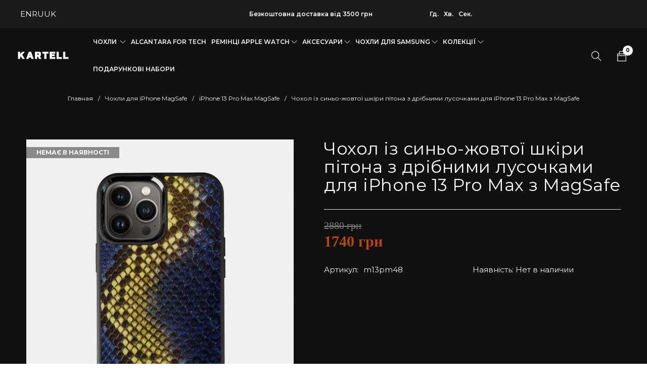

--- FILE ---
content_type: text/html; charset=UTF-8
request_url: https://kartell.store/product/chohol-iz-sino-zhovtoyi-shkiri-pitona-z-dribnimi-lusochkami-dlya-iphone-13-pro-max-z-magsafe/
body_size: 93095
content:
<!DOCTYPE html>
<html lang="ru-RU">
<head><meta charset="UTF-8" /><script>if(navigator.userAgent.match(/MSIE|Internet Explorer/i)||navigator.userAgent.match(/Trident\/7\..*?rv:11/i)){var href=document.location.href;if(!href.match(/[?&]nowprocket/)){if(href.indexOf("?")==-1){if(href.indexOf("#")==-1){document.location.href=href+"?nowprocket=1"}else{document.location.href=href.replace("#","?nowprocket=1#")}}else{if(href.indexOf("#")==-1){document.location.href=href+"&nowprocket=1"}else{document.location.href=href.replace("#","&nowprocket=1#")}}}}</script><script>(()=>{class RocketLazyLoadScripts{constructor(){this.v="2.0.4",this.userEvents=["keydown","keyup","mousedown","mouseup","mousemove","mouseover","mouseout","touchmove","touchstart","touchend","touchcancel","wheel","click","dblclick","input"],this.attributeEvents=["onblur","onclick","oncontextmenu","ondblclick","onfocus","onmousedown","onmouseenter","onmouseleave","onmousemove","onmouseout","onmouseover","onmouseup","onmousewheel","onscroll","onsubmit"]}async t(){this.i(),this.o(),/iP(ad|hone)/.test(navigator.userAgent)&&this.h(),this.u(),this.l(this),this.m(),this.k(this),this.p(this),this._(),await Promise.all([this.R(),this.L()]),this.lastBreath=Date.now(),this.S(this),this.P(),this.D(),this.O(),this.M(),await this.C(this.delayedScripts.normal),await this.C(this.delayedScripts.defer),await this.C(this.delayedScripts.async),await this.T(),await this.F(),await this.j(),await this.A(),window.dispatchEvent(new Event("rocket-allScriptsLoaded")),this.everythingLoaded=!0,this.lastTouchEnd&&await new Promise(t=>setTimeout(t,500-Date.now()+this.lastTouchEnd)),this.I(),this.H(),this.U(),this.W()}i(){this.CSPIssue=sessionStorage.getItem("rocketCSPIssue"),document.addEventListener("securitypolicyviolation",t=>{this.CSPIssue||"script-src-elem"!==t.violatedDirective||"data"!==t.blockedURI||(this.CSPIssue=!0,sessionStorage.setItem("rocketCSPIssue",!0))},{isRocket:!0})}o(){window.addEventListener("pageshow",t=>{this.persisted=t.persisted,this.realWindowLoadedFired=!0},{isRocket:!0}),window.addEventListener("pagehide",()=>{this.onFirstUserAction=null},{isRocket:!0})}h(){let t;function e(e){t=e}window.addEventListener("touchstart",e,{isRocket:!0}),window.addEventListener("touchend",function i(o){o.changedTouches[0]&&t.changedTouches[0]&&Math.abs(o.changedTouches[0].pageX-t.changedTouches[0].pageX)<10&&Math.abs(o.changedTouches[0].pageY-t.changedTouches[0].pageY)<10&&o.timeStamp-t.timeStamp<200&&(window.removeEventListener("touchstart",e,{isRocket:!0}),window.removeEventListener("touchend",i,{isRocket:!0}),"INPUT"===o.target.tagName&&"text"===o.target.type||(o.target.dispatchEvent(new TouchEvent("touchend",{target:o.target,bubbles:!0})),o.target.dispatchEvent(new MouseEvent("mouseover",{target:o.target,bubbles:!0})),o.target.dispatchEvent(new PointerEvent("click",{target:o.target,bubbles:!0,cancelable:!0,detail:1,clientX:o.changedTouches[0].clientX,clientY:o.changedTouches[0].clientY})),event.preventDefault()))},{isRocket:!0})}q(t){this.userActionTriggered||("mousemove"!==t.type||this.firstMousemoveIgnored?"keyup"===t.type||"mouseover"===t.type||"mouseout"===t.type||(this.userActionTriggered=!0,this.onFirstUserAction&&this.onFirstUserAction()):this.firstMousemoveIgnored=!0),"click"===t.type&&t.preventDefault(),t.stopPropagation(),t.stopImmediatePropagation(),"touchstart"===this.lastEvent&&"touchend"===t.type&&(this.lastTouchEnd=Date.now()),"click"===t.type&&(this.lastTouchEnd=0),this.lastEvent=t.type,t.composedPath&&t.composedPath()[0].getRootNode()instanceof ShadowRoot&&(t.rocketTarget=t.composedPath()[0]),this.savedUserEvents.push(t)}u(){this.savedUserEvents=[],this.userEventHandler=this.q.bind(this),this.userEvents.forEach(t=>window.addEventListener(t,this.userEventHandler,{passive:!1,isRocket:!0})),document.addEventListener("visibilitychange",this.userEventHandler,{isRocket:!0})}U(){this.userEvents.forEach(t=>window.removeEventListener(t,this.userEventHandler,{passive:!1,isRocket:!0})),document.removeEventListener("visibilitychange",this.userEventHandler,{isRocket:!0}),this.savedUserEvents.forEach(t=>{(t.rocketTarget||t.target).dispatchEvent(new window[t.constructor.name](t.type,t))})}m(){const t="return false",e=Array.from(this.attributeEvents,t=>"data-rocket-"+t),i="["+this.attributeEvents.join("],[")+"]",o="[data-rocket-"+this.attributeEvents.join("],[data-rocket-")+"]",s=(e,i,o)=>{o&&o!==t&&(e.setAttribute("data-rocket-"+i,o),e["rocket"+i]=new Function("event",o),e.setAttribute(i,t))};new MutationObserver(t=>{for(const n of t)"attributes"===n.type&&(n.attributeName.startsWith("data-rocket-")||this.everythingLoaded?n.attributeName.startsWith("data-rocket-")&&this.everythingLoaded&&this.N(n.target,n.attributeName.substring(12)):s(n.target,n.attributeName,n.target.getAttribute(n.attributeName))),"childList"===n.type&&n.addedNodes.forEach(t=>{if(t.nodeType===Node.ELEMENT_NODE)if(this.everythingLoaded)for(const i of[t,...t.querySelectorAll(o)])for(const t of i.getAttributeNames())e.includes(t)&&this.N(i,t.substring(12));else for(const e of[t,...t.querySelectorAll(i)])for(const t of e.getAttributeNames())this.attributeEvents.includes(t)&&s(e,t,e.getAttribute(t))})}).observe(document,{subtree:!0,childList:!0,attributeFilter:[...this.attributeEvents,...e]})}I(){this.attributeEvents.forEach(t=>{document.querySelectorAll("[data-rocket-"+t+"]").forEach(e=>{this.N(e,t)})})}N(t,e){const i=t.getAttribute("data-rocket-"+e);i&&(t.setAttribute(e,i),t.removeAttribute("data-rocket-"+e))}k(t){Object.defineProperty(HTMLElement.prototype,"onclick",{get(){return this.rocketonclick||null},set(e){this.rocketonclick=e,this.setAttribute(t.everythingLoaded?"onclick":"data-rocket-onclick","this.rocketonclick(event)")}})}S(t){function e(e,i){let o=e[i];e[i]=null,Object.defineProperty(e,i,{get:()=>o,set(s){t.everythingLoaded?o=s:e["rocket"+i]=o=s}})}e(document,"onreadystatechange"),e(window,"onload"),e(window,"onpageshow");try{Object.defineProperty(document,"readyState",{get:()=>t.rocketReadyState,set(e){t.rocketReadyState=e},configurable:!0}),document.readyState="loading"}catch(t){console.log("WPRocket DJE readyState conflict, bypassing")}}l(t){this.originalAddEventListener=EventTarget.prototype.addEventListener,this.originalRemoveEventListener=EventTarget.prototype.removeEventListener,this.savedEventListeners=[],EventTarget.prototype.addEventListener=function(e,i,o){o&&o.isRocket||!t.B(e,this)&&!t.userEvents.includes(e)||t.B(e,this)&&!t.userActionTriggered||e.startsWith("rocket-")||t.everythingLoaded?t.originalAddEventListener.call(this,e,i,o):(t.savedEventListeners.push({target:this,remove:!1,type:e,func:i,options:o}),"mouseenter"!==e&&"mouseleave"!==e||t.originalAddEventListener.call(this,e,t.savedUserEvents.push,o))},EventTarget.prototype.removeEventListener=function(e,i,o){o&&o.isRocket||!t.B(e,this)&&!t.userEvents.includes(e)||t.B(e,this)&&!t.userActionTriggered||e.startsWith("rocket-")||t.everythingLoaded?t.originalRemoveEventListener.call(this,e,i,o):t.savedEventListeners.push({target:this,remove:!0,type:e,func:i,options:o})}}J(t,e){this.savedEventListeners=this.savedEventListeners.filter(i=>{let o=i.type,s=i.target||window;return e!==o||t!==s||(this.B(o,s)&&(i.type="rocket-"+o),this.$(i),!1)})}H(){EventTarget.prototype.addEventListener=this.originalAddEventListener,EventTarget.prototype.removeEventListener=this.originalRemoveEventListener,this.savedEventListeners.forEach(t=>this.$(t))}$(t){t.remove?this.originalRemoveEventListener.call(t.target,t.type,t.func,t.options):this.originalAddEventListener.call(t.target,t.type,t.func,t.options)}p(t){let e;function i(e){return t.everythingLoaded?e:e.split(" ").map(t=>"load"===t||t.startsWith("load.")?"rocket-jquery-load":t).join(" ")}function o(o){function s(e){const s=o.fn[e];o.fn[e]=o.fn.init.prototype[e]=function(){return this[0]===window&&t.userActionTriggered&&("string"==typeof arguments[0]||arguments[0]instanceof String?arguments[0]=i(arguments[0]):"object"==typeof arguments[0]&&Object.keys(arguments[0]).forEach(t=>{const e=arguments[0][t];delete arguments[0][t],arguments[0][i(t)]=e})),s.apply(this,arguments),this}}if(o&&o.fn&&!t.allJQueries.includes(o)){const e={DOMContentLoaded:[],"rocket-DOMContentLoaded":[]};for(const t in e)document.addEventListener(t,()=>{e[t].forEach(t=>t())},{isRocket:!0});o.fn.ready=o.fn.init.prototype.ready=function(i){function s(){parseInt(o.fn.jquery)>2?setTimeout(()=>i.bind(document)(o)):i.bind(document)(o)}return"function"==typeof i&&(t.realDomReadyFired?!t.userActionTriggered||t.fauxDomReadyFired?s():e["rocket-DOMContentLoaded"].push(s):e.DOMContentLoaded.push(s)),o([])},s("on"),s("one"),s("off"),t.allJQueries.push(o)}e=o}t.allJQueries=[],o(window.jQuery),Object.defineProperty(window,"jQuery",{get:()=>e,set(t){o(t)}})}P(){const t=new Map;document.write=document.writeln=function(e){const i=document.currentScript,o=document.createRange(),s=i.parentElement;let n=t.get(i);void 0===n&&(n=i.nextSibling,t.set(i,n));const c=document.createDocumentFragment();o.setStart(c,0),c.appendChild(o.createContextualFragment(e)),s.insertBefore(c,n)}}async R(){return new Promise(t=>{this.userActionTriggered?t():this.onFirstUserAction=t})}async L(){return new Promise(t=>{document.addEventListener("DOMContentLoaded",()=>{this.realDomReadyFired=!0,t()},{isRocket:!0})})}async j(){return this.realWindowLoadedFired?Promise.resolve():new Promise(t=>{window.addEventListener("load",t,{isRocket:!0})})}M(){this.pendingScripts=[];this.scriptsMutationObserver=new MutationObserver(t=>{for(const e of t)e.addedNodes.forEach(t=>{"SCRIPT"!==t.tagName||t.noModule||t.isWPRocket||this.pendingScripts.push({script:t,promise:new Promise(e=>{const i=()=>{const i=this.pendingScripts.findIndex(e=>e.script===t);i>=0&&this.pendingScripts.splice(i,1),e()};t.addEventListener("load",i,{isRocket:!0}),t.addEventListener("error",i,{isRocket:!0}),setTimeout(i,1e3)})})})}),this.scriptsMutationObserver.observe(document,{childList:!0,subtree:!0})}async F(){await this.X(),this.pendingScripts.length?(await this.pendingScripts[0].promise,await this.F()):this.scriptsMutationObserver.disconnect()}D(){this.delayedScripts={normal:[],async:[],defer:[]},document.querySelectorAll("script[type$=rocketlazyloadscript]").forEach(t=>{t.hasAttribute("data-rocket-src")?t.hasAttribute("async")&&!1!==t.async?this.delayedScripts.async.push(t):t.hasAttribute("defer")&&!1!==t.defer||"module"===t.getAttribute("data-rocket-type")?this.delayedScripts.defer.push(t):this.delayedScripts.normal.push(t):this.delayedScripts.normal.push(t)})}async _(){await this.L();let t=[];document.querySelectorAll("script[type$=rocketlazyloadscript][data-rocket-src]").forEach(e=>{let i=e.getAttribute("data-rocket-src");if(i&&!i.startsWith("data:")){i.startsWith("//")&&(i=location.protocol+i);try{const o=new URL(i).origin;o!==location.origin&&t.push({src:o,crossOrigin:e.crossOrigin||"module"===e.getAttribute("data-rocket-type")})}catch(t){}}}),t=[...new Map(t.map(t=>[JSON.stringify(t),t])).values()],this.Y(t,"preconnect")}async G(t){if(await this.K(),!0!==t.noModule||!("noModule"in HTMLScriptElement.prototype))return new Promise(e=>{let i;function o(){(i||t).setAttribute("data-rocket-status","executed"),e()}try{if(navigator.userAgent.includes("Firefox/")||""===navigator.vendor||this.CSPIssue)i=document.createElement("script"),[...t.attributes].forEach(t=>{let e=t.nodeName;"type"!==e&&("data-rocket-type"===e&&(e="type"),"data-rocket-src"===e&&(e="src"),i.setAttribute(e,t.nodeValue))}),t.text&&(i.text=t.text),t.nonce&&(i.nonce=t.nonce),i.hasAttribute("src")?(i.addEventListener("load",o,{isRocket:!0}),i.addEventListener("error",()=>{i.setAttribute("data-rocket-status","failed-network"),e()},{isRocket:!0}),setTimeout(()=>{i.isConnected||e()},1)):(i.text=t.text,o()),i.isWPRocket=!0,t.parentNode.replaceChild(i,t);else{const i=t.getAttribute("data-rocket-type"),s=t.getAttribute("data-rocket-src");i?(t.type=i,t.removeAttribute("data-rocket-type")):t.removeAttribute("type"),t.addEventListener("load",o,{isRocket:!0}),t.addEventListener("error",i=>{this.CSPIssue&&i.target.src.startsWith("data:")?(console.log("WPRocket: CSP fallback activated"),t.removeAttribute("src"),this.G(t).then(e)):(t.setAttribute("data-rocket-status","failed-network"),e())},{isRocket:!0}),s?(t.fetchPriority="high",t.removeAttribute("data-rocket-src"),t.src=s):t.src="data:text/javascript;base64,"+window.btoa(unescape(encodeURIComponent(t.text)))}}catch(i){t.setAttribute("data-rocket-status","failed-transform"),e()}});t.setAttribute("data-rocket-status","skipped")}async C(t){const e=t.shift();return e?(e.isConnected&&await this.G(e),this.C(t)):Promise.resolve()}O(){this.Y([...this.delayedScripts.normal,...this.delayedScripts.defer,...this.delayedScripts.async],"preload")}Y(t,e){this.trash=this.trash||[];let i=!0;var o=document.createDocumentFragment();t.forEach(t=>{const s=t.getAttribute&&t.getAttribute("data-rocket-src")||t.src;if(s&&!s.startsWith("data:")){const n=document.createElement("link");n.href=s,n.rel=e,"preconnect"!==e&&(n.as="script",n.fetchPriority=i?"high":"low"),t.getAttribute&&"module"===t.getAttribute("data-rocket-type")&&(n.crossOrigin=!0),t.crossOrigin&&(n.crossOrigin=t.crossOrigin),t.integrity&&(n.integrity=t.integrity),t.nonce&&(n.nonce=t.nonce),o.appendChild(n),this.trash.push(n),i=!1}}),document.head.appendChild(o)}W(){this.trash.forEach(t=>t.remove())}async T(){try{document.readyState="interactive"}catch(t){}this.fauxDomReadyFired=!0;try{await this.K(),this.J(document,"readystatechange"),document.dispatchEvent(new Event("rocket-readystatechange")),await this.K(),document.rocketonreadystatechange&&document.rocketonreadystatechange(),await this.K(),this.J(document,"DOMContentLoaded"),document.dispatchEvent(new Event("rocket-DOMContentLoaded")),await this.K(),this.J(window,"DOMContentLoaded"),window.dispatchEvent(new Event("rocket-DOMContentLoaded"))}catch(t){console.error(t)}}async A(){try{document.readyState="complete"}catch(t){}try{await this.K(),this.J(document,"readystatechange"),document.dispatchEvent(new Event("rocket-readystatechange")),await this.K(),document.rocketonreadystatechange&&document.rocketonreadystatechange(),await this.K(),this.J(window,"load"),window.dispatchEvent(new Event("rocket-load")),await this.K(),window.rocketonload&&window.rocketonload(),await this.K(),this.allJQueries.forEach(t=>t(window).trigger("rocket-jquery-load")),await this.K(),this.J(window,"pageshow");const t=new Event("rocket-pageshow");t.persisted=this.persisted,window.dispatchEvent(t),await this.K(),window.rocketonpageshow&&window.rocketonpageshow({persisted:this.persisted})}catch(t){console.error(t)}}async K(){Date.now()-this.lastBreath>45&&(await this.X(),this.lastBreath=Date.now())}async X(){return document.hidden?new Promise(t=>setTimeout(t)):new Promise(t=>requestAnimationFrame(t))}B(t,e){return e===document&&"readystatechange"===t||(e===document&&"DOMContentLoaded"===t||(e===window&&"DOMContentLoaded"===t||(e===window&&"load"===t||e===window&&"pageshow"===t)))}static run(){(new RocketLazyLoadScripts).t()}}RocketLazyLoadScripts.run()})();</script>
<link rel="preload" href="https://kartell.store/wp-content/uploads/2020/11/SFUIDisplay-Light.ttf" as="font" crossorigin>
	<link rel="preload" href="https://kartell.store/wp-content/themes/catana/css/fonts/themify/themify.woff" as="font" crossorigin>
	<link rel="preload" href="https://kartell.store/wp-content/themes/catana/css/fonts/Fontawesome/fontawesome-webfont.woff2" as="font" crossorigin>
	<!--<link rel="preload" href="https://kartell.store/wp-content/uploads/2024/05/kartell-logo-black.webp" as="image" media="(max-width: 767px)">-->
	<link rel="preload" fetchpriority="high" as="image" href="https://kartell.store/wp-content/uploads/2024/05/kartell-logo-black.webp" type="image/webp" media="(max-width: 767px)">
	<link rel="preload" fetchpriority="high" href="https://kartell.store/wp-content/uploads/2024/05/kartell-logo-black-2.webp" as="image" type="image/webp" media="(min-width: 768px)">
	<link rel="preload" fetchpriority="high" href="https://kartell.store/wp-content/uploads/2024/05/ban-var-1-mob-kopiya-1.webp" as="image" type="image/webp" media="(max-width: 767px)">
	<link rel="preload" fetchpriority="high" href="https://kartell.store/wp-content/uploads/2024/05/ban2-kopiya1-kopiya-1.webp" as="image" type="image/webp" media="(min-width: 768px)">

		

			<meta name="viewport" content="width=device-width, initial-scale=1.0, maximum-scale=1" />
	
	
	
	<script type="text/template" id="tmpl-variation-template">
	<div class="woocommerce-variation-description">{{{ data.variation.variation_description }}}</div>
	<div class="woocommerce-variation-price">{{{ data.variation.price_html }}}</div>
	<div class="woocommerce-variation-availability">{{{ data.variation.availability_html }}}</div>
</script>
<script type="text/template" id="tmpl-unavailable-variation-template">
	<p role="alert">Этот товар недоступен. Пожалуйста, выберите другую комбинацию.</p>
</script>
<meta name='robots' content='index, follow, max-image-preview:large, max-snippet:-1, max-video-preview:-1' />
<link rel="alternate" hreflang="uk" href="https://kartell.store/product/chohol-iz-sino-zhovtoyi-shkiri-pitona-z-dribnimi-lusochkami-dlya-iphone-13-pro-max-z-magsafe/" />
<link rel="alternate" hreflang="en" href="https://kartell.store/en/product/chohol-iz-sino-zhovtoyi-shkiri-pitona-z-dribnimi-lusochkami-dlya-iphone-13-pro-max-z-magsafe/" />
<link rel="alternate" hreflang="ru" href="https://kartell.store/ru/product/chohol-iz-sino-zhovtoyi-shkiri-pitona-z-dribnimi-lusochkami-dlya-iphone-13-pro-max-z-magsafe/" />

<!-- Google Tag Manager for WordPress by gtm4wp.com -->
<script data-cfasync="false" data-pagespeed-no-defer>
	var gtm4wp_datalayer_name = "dataLayer";
	var dataLayer = dataLayer || [];
	const gtm4wp_use_sku_instead = false;
	const gtm4wp_currency = 'UAH';
	const gtm4wp_product_per_impression = 10;
	const gtm4wp_clear_ecommerce = false;
	const gtm4wp_datalayer_max_timeout = 2000;
</script>
<!-- End Google Tag Manager for WordPress by gtm4wp.com -->
	<!-- This site is optimized with the Yoast SEO plugin v26.5 - https://yoast.com/wordpress/plugins/seo/ -->
	<title>Чохол із синьо-жовтої шкіри пітона з дрібними лусочками для iPhone 13 Pro Max з MagSafe купити за найкращою ціною з доставкою по Україні</title>
<link data-rocket-preload as="style" href="https://fonts.googleapis.com/css?family=Montserrat%3A400%2C700%2C600&#038;display=swap" rel="preload">
<link href="https://fonts.googleapis.com/css?family=Montserrat%3A400%2C700%2C600&#038;display=swap" media="print" onload="this.media=&#039;all&#039;" rel="stylesheet">
<noscript data-wpr-hosted-gf-parameters=""><link rel="stylesheet" href="https://fonts.googleapis.com/css?family=Montserrat%3A400%2C700%2C600&#038;display=swap"></noscript>
	<meta name="description" content="Купити Чохол із синьо-жовтої шкіри пітона з дрібними лусочками для iPhone 13 Pro Max з MagSafe ⏩ в інтернет-магазині Kartell ⭐ Краща ціна на Чохол із синьо-жовтої шкіри пітона з дрібними лусочками для iPhone 13 Pro Max з MagSafe ☑️ Висока якість ☑️ Ручна робота від українського виробника." />
	<link rel="canonical" href="https://kartell.store/product/chohol-iz-sino-zhovtoyi-shkiri-pitona-z-dribnimi-lusochkami-dlya-iphone-13-pro-max-z-magsafe/" />
	<meta property="og:locale" content="ru_RU" />
	<meta property="og:type" content="article" />
	<meta property="og:title" content="Чохол із синьо-жовтої шкіри пітона з дрібними лусочками для iPhone 13 Pro Max з MagSafe купити за найкращою ціною з доставкою по Україні" />
	<meta property="og:description" content="Купити Чохол із синьо-жовтої шкіри пітона з дрібними лусочками для iPhone 13 Pro Max з MagSafe ⏩ в інтернет-магазині Kartell ⭐ Краща ціна на Чохол із синьо-жовтої шкіри пітона з дрібними лусочками для iPhone 13 Pro Max з MagSafe ☑️ Висока якість ☑️ Ручна робота від українського виробника." />
	<meta property="og:url" content="https://kartell.store/product/chohol-iz-sino-zhovtoyi-shkiri-pitona-z-dribnimi-lusochkami-dlya-iphone-13-pro-max-z-magsafe/" />
	<meta property="og:site_name" content="Kartell" />
	<meta property="article:modified_time" content="2025-05-26T08:05:57+00:00" />
	<meta property="og:image" content="https://kartell.store/wp-content/uploads/2023/02/13promax42.jpg" />
	<meta property="og:image:width" content="1200" />
	<meta property="og:image:height" content="1500" />
	<meta property="og:image:type" content="image/jpeg" />
	<meta name="twitter:card" content="summary_large_image" />
	<meta name="twitter:label1" content="Примерное время для чтения" />
	<meta name="twitter:data1" content="2 минуты" />
	<script type="application/ld+json" class="yoast-schema-graph">{"@context":"https://schema.org","@graph":[{"@type":["WebPage","ItemPage"],"@id":"https://kartell.store/product/chohol-iz-sino-zhovtoyi-shkiri-pitona-z-dribnimi-lusochkami-dlya-iphone-13-pro-max-z-magsafe/","url":"https://kartell.store/product/chohol-iz-sino-zhovtoyi-shkiri-pitona-z-dribnimi-lusochkami-dlya-iphone-13-pro-max-z-magsafe/","name":"Чохол із синьо-жовтої шкіри пітона з дрібними лусочками для iPhone 13 Pro Max з MagSafe купити за найкращою ціною з доставкою по Україні","isPartOf":{"@id":"https://kartell.store/#website"},"primaryImageOfPage":{"@id":"https://kartell.store/product/chohol-iz-sino-zhovtoyi-shkiri-pitona-z-dribnimi-lusochkami-dlya-iphone-13-pro-max-z-magsafe/#primaryimage"},"image":{"@id":"https://kartell.store/product/chohol-iz-sino-zhovtoyi-shkiri-pitona-z-dribnimi-lusochkami-dlya-iphone-13-pro-max-z-magsafe/#primaryimage"},"thumbnailUrl":"https://kartell.store/wp-content/uploads/2023/02/13promax42.jpg","datePublished":"2023-05-08T16:02:58+00:00","dateModified":"2025-05-26T08:05:57+00:00","description":"Купити Чохол із синьо-жовтої шкіри пітона з дрібними лусочками для iPhone 13 Pro Max з MagSafe ⏩ в інтернет-магазині Kartell ⭐ Краща ціна на Чохол із синьо-жовтої шкіри пітона з дрібними лусочками для iPhone 13 Pro Max з MagSafe ☑️ Висока якість ☑️ Ручна робота від українського виробника.","breadcrumb":{"@id":"https://kartell.store/product/chohol-iz-sino-zhovtoyi-shkiri-pitona-z-dribnimi-lusochkami-dlya-iphone-13-pro-max-z-magsafe/#breadcrumb"},"inLanguage":"ru-RU","potentialAction":[{"@type":"ReadAction","target":["https://kartell.store/product/chohol-iz-sino-zhovtoyi-shkiri-pitona-z-dribnimi-lusochkami-dlya-iphone-13-pro-max-z-magsafe/"]}]},{"@type":"ImageObject","inLanguage":"ru-RU","@id":"https://kartell.store/product/chohol-iz-sino-zhovtoyi-shkiri-pitona-z-dribnimi-lusochkami-dlya-iphone-13-pro-max-z-magsafe/#primaryimage","url":"https://kartell.store/wp-content/uploads/2023/02/13promax42.jpg","contentUrl":"https://kartell.store/wp-content/uploads/2023/02/13promax42.jpg","width":1200,"height":1500},{"@type":"BreadcrumbList","@id":"https://kartell.store/product/chohol-iz-sino-zhovtoyi-shkiri-pitona-z-dribnimi-lusochkami-dlya-iphone-13-pro-max-z-magsafe/#breadcrumb","itemListElement":[{"@type":"ListItem","position":1,"name":"Главная","item":"https://kartell.store/"},{"@type":"ListItem","position":2,"name":"Магазин","item":"https://kartell.store/shop/"},{"@type":"ListItem","position":3,"name":"Чохли для iPhone MagSafe","item":"https://kartell.store/product-category/chohli-dlya-iphone-magsafe/"},{"@type":"ListItem","position":4,"name":"iPhone 13 Pro Max MagSafe","item":"https://kartell.store/product-category/chohli-dlya-iphone-magsafe/iphone-13-pro-max-magsafe/"},{"@type":"ListItem","position":5,"name":"Чохол із синьо-жовтої шкіри пітона з дрібними лусочками для iPhone 13 Pro Max з MagSafe"}]},{"@type":"WebSite","@id":"https://kartell.store/#website","url":"https://kartell.store/","name":"Kartell","description":"Ukraine","publisher":{"@id":"https://kartell.store/#organization"},"potentialAction":[{"@type":"SearchAction","target":{"@type":"EntryPoint","urlTemplate":"https://kartell.store/?s={search_term_string}"},"query-input":{"@type":"PropertyValueSpecification","valueRequired":true,"valueName":"search_term_string"}}],"inLanguage":"ru-RU"},{"@type":"Organization","@id":"https://kartell.store/#organization","name":"Kartell","url":"https://kartell.store/","logo":{"@type":"ImageObject","inLanguage":"ru-RU","@id":"https://kartell.store/#/schema/logo/image/","url":"https://kartell.store/wp-content/uploads/2023/05/cropped-KARTELL-favi.webp","contentUrl":"https://kartell.store/wp-content/uploads/2023/05/cropped-KARTELL-favi.webp","width":512,"height":512,"caption":"Kartell"},"image":{"@id":"https://kartell.store/#/schema/logo/image/"}}]}</script>
	<!-- / Yoast SEO plugin. -->


<link rel='dns-prefetch' href='//fonts.googleapis.com' />
<link href='https://fonts.gstatic.com' crossorigin rel='preconnect' />
<style id='wp-img-auto-sizes-contain-inline-css' type='text/css'>
img:is([sizes=auto i],[sizes^="auto," i]){contain-intrinsic-size:3000px 1500px}
/*# sourceURL=wp-img-auto-sizes-contain-inline-css */
</style>
<style id='wp-block-library-inline-css' type='text/css'>
:root{
  --wp-block-synced-color:#7a00df;
  --wp-block-synced-color--rgb:122, 0, 223;
  --wp-bound-block-color:var(--wp-block-synced-color);
  --wp-editor-canvas-background:#ddd;
  --wp-admin-theme-color:#007cba;
  --wp-admin-theme-color--rgb:0, 124, 186;
  --wp-admin-theme-color-darker-10:#006ba1;
  --wp-admin-theme-color-darker-10--rgb:0, 107, 160.5;
  --wp-admin-theme-color-darker-20:#005a87;
  --wp-admin-theme-color-darker-20--rgb:0, 90, 135;
  --wp-admin-border-width-focus:2px;
}
@media (min-resolution:192dpi){
  :root{
    --wp-admin-border-width-focus:1.5px;
  }
}
.wp-element-button{
  cursor:pointer;
}

:root .has-very-light-gray-background-color{
  background-color:#eee;
}
:root .has-very-dark-gray-background-color{
  background-color:#313131;
}
:root .has-very-light-gray-color{
  color:#eee;
}
:root .has-very-dark-gray-color{
  color:#313131;
}
:root .has-vivid-green-cyan-to-vivid-cyan-blue-gradient-background{
  background:linear-gradient(135deg, #00d084, #0693e3);
}
:root .has-purple-crush-gradient-background{
  background:linear-gradient(135deg, #34e2e4, #4721fb 50%, #ab1dfe);
}
:root .has-hazy-dawn-gradient-background{
  background:linear-gradient(135deg, #faaca8, #dad0ec);
}
:root .has-subdued-olive-gradient-background{
  background:linear-gradient(135deg, #fafae1, #67a671);
}
:root .has-atomic-cream-gradient-background{
  background:linear-gradient(135deg, #fdd79a, #004a59);
}
:root .has-nightshade-gradient-background{
  background:linear-gradient(135deg, #330968, #31cdcf);
}
:root .has-midnight-gradient-background{
  background:linear-gradient(135deg, #020381, #2874fc);
}
:root{
  --wp--preset--font-size--normal:16px;
  --wp--preset--font-size--huge:42px;
}

.has-regular-font-size{
  font-size:1em;
}

.has-larger-font-size{
  font-size:2.625em;
}

.has-normal-font-size{
  font-size:var(--wp--preset--font-size--normal);
}

.has-huge-font-size{
  font-size:var(--wp--preset--font-size--huge);
}

.has-text-align-center{
  text-align:center;
}

.has-text-align-left{
  text-align:left;
}

.has-text-align-right{
  text-align:right;
}

.has-fit-text{
  white-space:nowrap !important;
}

#end-resizable-editor-section{
  display:none;
}

.aligncenter{
  clear:both;
}

.items-justified-left{
  justify-content:flex-start;
}

.items-justified-center{
  justify-content:center;
}

.items-justified-right{
  justify-content:flex-end;
}

.items-justified-space-between{
  justify-content:space-between;
}

.screen-reader-text{
  border:0;
  clip-path:inset(50%);
  height:1px;
  margin:-1px;
  overflow:hidden;
  padding:0;
  position:absolute;
  width:1px;
  word-wrap:normal !important;
}

.screen-reader-text:focus{
  background-color:#ddd;
  clip-path:none;
  color:#444;
  display:block;
  font-size:1em;
  height:auto;
  left:5px;
  line-height:normal;
  padding:15px 23px 14px;
  text-decoration:none;
  top:5px;
  width:auto;
  z-index:100000;
}
html :where(.has-border-color){
  border-style:solid;
}

html :where([style*=border-top-color]){
  border-top-style:solid;
}

html :where([style*=border-right-color]){
  border-right-style:solid;
}

html :where([style*=border-bottom-color]){
  border-bottom-style:solid;
}

html :where([style*=border-left-color]){
  border-left-style:solid;
}

html :where([style*=border-width]){
  border-style:solid;
}

html :where([style*=border-top-width]){
  border-top-style:solid;
}

html :where([style*=border-right-width]){
  border-right-style:solid;
}

html :where([style*=border-bottom-width]){
  border-bottom-style:solid;
}

html :where([style*=border-left-width]){
  border-left-style:solid;
}
html :where(img[class*=wp-image-]){
  height:auto;
  max-width:100%;
}
:where(figure){
  margin:0 0 1em;
}

html :where(.is-position-sticky){
  --wp-admin--admin-bar--position-offset:var(--wp-admin--admin-bar--height, 0px);
}

@media screen and (max-width:600px){
  html :where(.is-position-sticky){
    --wp-admin--admin-bar--position-offset:0px;
  }
}

/*# sourceURL=wp-block-library-inline-css */
</style><link data-minify="1" rel='stylesheet' id='wc-blocks-style-css' href='https://kartell.store/wp-content/cache/min/1/wp-content/plugins/woocommerce/assets/client/blocks/wc-blocks.css?ver=1765196008' type='text/css' media='all' />
<style id='global-styles-inline-css' type='text/css'>
:root{--wp--preset--aspect-ratio--square: 1;--wp--preset--aspect-ratio--4-3: 4/3;--wp--preset--aspect-ratio--3-4: 3/4;--wp--preset--aspect-ratio--3-2: 3/2;--wp--preset--aspect-ratio--2-3: 2/3;--wp--preset--aspect-ratio--16-9: 16/9;--wp--preset--aspect-ratio--9-16: 9/16;--wp--preset--color--black: #000000;--wp--preset--color--cyan-bluish-gray: #abb8c3;--wp--preset--color--white: #ffffff;--wp--preset--color--pale-pink: #f78da7;--wp--preset--color--vivid-red: #cf2e2e;--wp--preset--color--luminous-vivid-orange: #ff6900;--wp--preset--color--luminous-vivid-amber: #fcb900;--wp--preset--color--light-green-cyan: #7bdcb5;--wp--preset--color--vivid-green-cyan: #00d084;--wp--preset--color--pale-cyan-blue: #8ed1fc;--wp--preset--color--vivid-cyan-blue: #0693e3;--wp--preset--color--vivid-purple: #9b51e0;--wp--preset--gradient--vivid-cyan-blue-to-vivid-purple: linear-gradient(135deg,rgb(6,147,227) 0%,rgb(155,81,224) 100%);--wp--preset--gradient--light-green-cyan-to-vivid-green-cyan: linear-gradient(135deg,rgb(122,220,180) 0%,rgb(0,208,130) 100%);--wp--preset--gradient--luminous-vivid-amber-to-luminous-vivid-orange: linear-gradient(135deg,rgb(252,185,0) 0%,rgb(255,105,0) 100%);--wp--preset--gradient--luminous-vivid-orange-to-vivid-red: linear-gradient(135deg,rgb(255,105,0) 0%,rgb(207,46,46) 100%);--wp--preset--gradient--very-light-gray-to-cyan-bluish-gray: linear-gradient(135deg,rgb(238,238,238) 0%,rgb(169,184,195) 100%);--wp--preset--gradient--cool-to-warm-spectrum: linear-gradient(135deg,rgb(74,234,220) 0%,rgb(151,120,209) 20%,rgb(207,42,186) 40%,rgb(238,44,130) 60%,rgb(251,105,98) 80%,rgb(254,248,76) 100%);--wp--preset--gradient--blush-light-purple: linear-gradient(135deg,rgb(255,206,236) 0%,rgb(152,150,240) 100%);--wp--preset--gradient--blush-bordeaux: linear-gradient(135deg,rgb(254,205,165) 0%,rgb(254,45,45) 50%,rgb(107,0,62) 100%);--wp--preset--gradient--luminous-dusk: linear-gradient(135deg,rgb(255,203,112) 0%,rgb(199,81,192) 50%,rgb(65,88,208) 100%);--wp--preset--gradient--pale-ocean: linear-gradient(135deg,rgb(255,245,203) 0%,rgb(182,227,212) 50%,rgb(51,167,181) 100%);--wp--preset--gradient--electric-grass: linear-gradient(135deg,rgb(202,248,128) 0%,rgb(113,206,126) 100%);--wp--preset--gradient--midnight: linear-gradient(135deg,rgb(2,3,129) 0%,rgb(40,116,252) 100%);--wp--preset--font-size--small: 13px;--wp--preset--font-size--medium: 20px;--wp--preset--font-size--large: 36px;--wp--preset--font-size--x-large: 42px;--wp--preset--spacing--20: 0.44rem;--wp--preset--spacing--30: 0.67rem;--wp--preset--spacing--40: 1rem;--wp--preset--spacing--50: 1.5rem;--wp--preset--spacing--60: 2.25rem;--wp--preset--spacing--70: 3.38rem;--wp--preset--spacing--80: 5.06rem;--wp--preset--shadow--natural: 6px 6px 9px rgba(0, 0, 0, 0.2);--wp--preset--shadow--deep: 12px 12px 50px rgba(0, 0, 0, 0.4);--wp--preset--shadow--sharp: 6px 6px 0px rgba(0, 0, 0, 0.2);--wp--preset--shadow--outlined: 6px 6px 0px -3px rgb(255, 255, 255), 6px 6px rgb(0, 0, 0);--wp--preset--shadow--crisp: 6px 6px 0px rgb(0, 0, 0);}:where(.is-layout-flex){gap: 0.5em;}:where(.is-layout-grid){gap: 0.5em;}body .is-layout-flex{display: flex;}.is-layout-flex{flex-wrap: wrap;align-items: center;}.is-layout-flex > :is(*, div){margin: 0;}body .is-layout-grid{display: grid;}.is-layout-grid > :is(*, div){margin: 0;}:where(.wp-block-columns.is-layout-flex){gap: 2em;}:where(.wp-block-columns.is-layout-grid){gap: 2em;}:where(.wp-block-post-template.is-layout-flex){gap: 1.25em;}:where(.wp-block-post-template.is-layout-grid){gap: 1.25em;}.has-black-color{color: var(--wp--preset--color--black) !important;}.has-cyan-bluish-gray-color{color: var(--wp--preset--color--cyan-bluish-gray) !important;}.has-white-color{color: var(--wp--preset--color--white) !important;}.has-pale-pink-color{color: var(--wp--preset--color--pale-pink) !important;}.has-vivid-red-color{color: var(--wp--preset--color--vivid-red) !important;}.has-luminous-vivid-orange-color{color: var(--wp--preset--color--luminous-vivid-orange) !important;}.has-luminous-vivid-amber-color{color: var(--wp--preset--color--luminous-vivid-amber) !important;}.has-light-green-cyan-color{color: var(--wp--preset--color--light-green-cyan) !important;}.has-vivid-green-cyan-color{color: var(--wp--preset--color--vivid-green-cyan) !important;}.has-pale-cyan-blue-color{color: var(--wp--preset--color--pale-cyan-blue) !important;}.has-vivid-cyan-blue-color{color: var(--wp--preset--color--vivid-cyan-blue) !important;}.has-vivid-purple-color{color: var(--wp--preset--color--vivid-purple) !important;}.has-black-background-color{background-color: var(--wp--preset--color--black) !important;}.has-cyan-bluish-gray-background-color{background-color: var(--wp--preset--color--cyan-bluish-gray) !important;}.has-white-background-color{background-color: var(--wp--preset--color--white) !important;}.has-pale-pink-background-color{background-color: var(--wp--preset--color--pale-pink) !important;}.has-vivid-red-background-color{background-color: var(--wp--preset--color--vivid-red) !important;}.has-luminous-vivid-orange-background-color{background-color: var(--wp--preset--color--luminous-vivid-orange) !important;}.has-luminous-vivid-amber-background-color{background-color: var(--wp--preset--color--luminous-vivid-amber) !important;}.has-light-green-cyan-background-color{background-color: var(--wp--preset--color--light-green-cyan) !important;}.has-vivid-green-cyan-background-color{background-color: var(--wp--preset--color--vivid-green-cyan) !important;}.has-pale-cyan-blue-background-color{background-color: var(--wp--preset--color--pale-cyan-blue) !important;}.has-vivid-cyan-blue-background-color{background-color: var(--wp--preset--color--vivid-cyan-blue) !important;}.has-vivid-purple-background-color{background-color: var(--wp--preset--color--vivid-purple) !important;}.has-black-border-color{border-color: var(--wp--preset--color--black) !important;}.has-cyan-bluish-gray-border-color{border-color: var(--wp--preset--color--cyan-bluish-gray) !important;}.has-white-border-color{border-color: var(--wp--preset--color--white) !important;}.has-pale-pink-border-color{border-color: var(--wp--preset--color--pale-pink) !important;}.has-vivid-red-border-color{border-color: var(--wp--preset--color--vivid-red) !important;}.has-luminous-vivid-orange-border-color{border-color: var(--wp--preset--color--luminous-vivid-orange) !important;}.has-luminous-vivid-amber-border-color{border-color: var(--wp--preset--color--luminous-vivid-amber) !important;}.has-light-green-cyan-border-color{border-color: var(--wp--preset--color--light-green-cyan) !important;}.has-vivid-green-cyan-border-color{border-color: var(--wp--preset--color--vivid-green-cyan) !important;}.has-pale-cyan-blue-border-color{border-color: var(--wp--preset--color--pale-cyan-blue) !important;}.has-vivid-cyan-blue-border-color{border-color: var(--wp--preset--color--vivid-cyan-blue) !important;}.has-vivid-purple-border-color{border-color: var(--wp--preset--color--vivid-purple) !important;}.has-vivid-cyan-blue-to-vivid-purple-gradient-background{background: var(--wp--preset--gradient--vivid-cyan-blue-to-vivid-purple) !important;}.has-light-green-cyan-to-vivid-green-cyan-gradient-background{background: var(--wp--preset--gradient--light-green-cyan-to-vivid-green-cyan) !important;}.has-luminous-vivid-amber-to-luminous-vivid-orange-gradient-background{background: var(--wp--preset--gradient--luminous-vivid-amber-to-luminous-vivid-orange) !important;}.has-luminous-vivid-orange-to-vivid-red-gradient-background{background: var(--wp--preset--gradient--luminous-vivid-orange-to-vivid-red) !important;}.has-very-light-gray-to-cyan-bluish-gray-gradient-background{background: var(--wp--preset--gradient--very-light-gray-to-cyan-bluish-gray) !important;}.has-cool-to-warm-spectrum-gradient-background{background: var(--wp--preset--gradient--cool-to-warm-spectrum) !important;}.has-blush-light-purple-gradient-background{background: var(--wp--preset--gradient--blush-light-purple) !important;}.has-blush-bordeaux-gradient-background{background: var(--wp--preset--gradient--blush-bordeaux) !important;}.has-luminous-dusk-gradient-background{background: var(--wp--preset--gradient--luminous-dusk) !important;}.has-pale-ocean-gradient-background{background: var(--wp--preset--gradient--pale-ocean) !important;}.has-electric-grass-gradient-background{background: var(--wp--preset--gradient--electric-grass) !important;}.has-midnight-gradient-background{background: var(--wp--preset--gradient--midnight) !important;}.has-small-font-size{font-size: var(--wp--preset--font-size--small) !important;}.has-medium-font-size{font-size: var(--wp--preset--font-size--medium) !important;}.has-large-font-size{font-size: var(--wp--preset--font-size--large) !important;}.has-x-large-font-size{font-size: var(--wp--preset--font-size--x-large) !important;}
/*# sourceURL=global-styles-inline-css */
</style>
<style id='core-block-supports-inline-css' type='text/css'>
/**
 * Core styles: block-supports
 */

/*# sourceURL=core-block-supports-inline-css */
</style>

<style id='classic-theme-styles-inline-css' type='text/css'>
/**
 * These rules are needed for backwards compatibility.
 * They should match the button element rules in the base theme.json file.
 */
.wp-block-button__link {
	color: #ffffff;
	background-color: #32373c;
	border-radius: 9999px; /* 100% causes an oval, but any explicit but really high value retains the pill shape. */

	/* This needs a low specificity so it won't override the rules from the button element if defined in theme.json. */
	box-shadow: none;
	text-decoration: none;

	/* The extra 2px are added to size solids the same as the outline versions.*/
	padding: calc(0.667em + 2px) calc(1.333em + 2px);

	font-size: 1.125em;
}

.wp-block-file__button {
	background: #32373c;
	color: #ffffff;
	text-decoration: none;
}

/*# sourceURL=/wp-includes/css/classic-themes.css */
</style>
<link data-minify="1" rel='stylesheet' id='pwgc-wc-blocks-style-css' href='https://kartell.store/wp-content/cache/min/1/wp-content/plugins/pw-woocommerce-gift-cards/assets/css/blocks.css?ver=1765196008' type='text/css' media='all' />
<link data-minify="1" rel='stylesheet' id='cr-frontend-css-css' href='https://kartell.store/wp-content/cache/min/1/wp-content/plugins/customer-reviews-woocommerce/css/frontend.css?ver=1765196008' type='text/css' media='all' />
<link data-minify="1" rel='stylesheet' id='inweb-toc-style-css' href='https://kartell.store/wp-content/cache/min/1/wp-content/plugins/inweb-toc/css/style.css?ver=1765196008' type='text/css' media='all' />
<link data-minify="1" rel='stylesheet' id='js_composer_front-css' href='https://kartell.store/wp-content/cache/min/1/wp-content/plugins/js_composer/assets/css/js_composer.min.css?ver=1765196008' type='text/css' media='all' />
<link data-minify="1" rel='stylesheet' id='ts-shortcode-css' href='https://kartell.store/wp-content/cache/min/1/wp-content/plugins/themesky/css/shortcode.css?ver=1765196009' type='text/css' media='all' />
<link data-minify="1" rel='stylesheet' id='owl-carousel-css' href='https://kartell.store/wp-content/cache/min/1/wp-content/plugins/themesky/css/owl.carousel.css?ver=1765196009' type='text/css' media='all' />
<link rel='stylesheet' id='photoswipe-css' href='https://kartell.store/wp-content/plugins/woocommerce/assets/css/photoswipe/photoswipe.min.css?ver=10.3.7' type='text/css' media='all' />
<link rel='stylesheet' id='photoswipe-default-skin-css' href='https://kartell.store/wp-content/plugins/woocommerce/assets/css/photoswipe/default-skin/default-skin.min.css?ver=10.3.7' type='text/css' media='all' />
<link data-minify="1" rel='stylesheet' id='woocommerce-layout-css' href='https://kartell.store/wp-content/cache/min/1/wp-content/plugins/woocommerce/assets/css/woocommerce-layout.css?ver=1765196009' type='text/css' media='all' />
<link data-minify="1" rel='stylesheet' id='woocommerce-smallscreen-css' href='https://kartell.store/wp-content/cache/min/1/wp-content/plugins/woocommerce/assets/css/woocommerce-smallscreen.css?ver=1765196009' type='text/css' media='only screen and (max-width: 768px)' />
<link data-minify="1" rel='stylesheet' id='woocommerce-general-css' href='https://kartell.store/wp-content/cache/min/1/wp-content/plugins/woocommerce/assets/css/woocommerce.css?ver=1765196009' type='text/css' media='all' />
<style id='woocommerce-inline-inline-css' type='text/css'>
.woocommerce form .form-row .required { visibility: visible; }
/*# sourceURL=woocommerce-inline-inline-css */
</style>
<link data-minify="1" rel='stylesheet' id='free-shipping-label-public-css' href='https://kartell.store/wp-content/cache/min/1/wp-content/plugins/free-shipping-label/assets/build/fsl-public.css?ver=1765196009' type='text/css' media='all' />
<link data-minify="1" rel='stylesheet' id='dashicons-css' href='https://kartell.store/wp-content/cache/min/1/wp-includes/css/dashicons.css?ver=1765196009' type='text/css' media='all' />
<link data-minify="1" rel='stylesheet' id='thickbox-css' href='https://kartell.store/wp-content/cache/min/1/wp-includes/js/thickbox/thickbox.css?ver=1765196009' type='text/css' media='all' />
<link data-minify="1" rel='stylesheet' id='swatchly-pro-frontend-css' href='https://kartell.store/wp-content/cache/min/1/wp-content/plugins/swatchly-pro/assets/css/frontend.css?ver=1765196009' type='text/css' media='all' />
<link data-minify="1" rel='stylesheet' id='vpd-public-css' href='https://kartell.store/wp-content/cache/min/1/wp-content/plugins/variation-price-display/public/css/public.css?ver=1765196009' type='text/css' media='all' />
<link data-minify="1" rel='stylesheet' id='wpcvs-frontend-css' href='https://kartell.store/wp-content/cache/min/1/wp-content/plugins/wpc-variation-swatches/assets/css/frontend.css?ver=1765196009' type='text/css' media='all' />
<link data-minify="1" rel='stylesheet' id='xoo-cp-style-css' href='https://kartell.store/wp-content/cache/min/1/wp-content/plugins/added-to-cart-popup-woocommerce/assets/css/xoo-cp-style.css?ver=1765196009' type='text/css' media='all' />
<style id='xoo-cp-style-inline-css' type='text/css'>
span.xcp-chng{
				display: none;
			}a.xoo-cp-btn-ch{
				display: none;
			}
			.xoo-cp-container{
				max-width: 650px;
			}
			.xcp-btn{
				background-color: #000000;
				color: #ffffff;
				font-size: 14px;
				border-radius: 0px;
				border: 1px solid #000000;
			}
			.xcp-btn:hover{
				color: #ffffff;
			}
			td.xoo-cp-pimg{
				width: 100%;
			}
			table.xoo-cp-pdetails , table.xoo-cp-pdetails tr{
				border: 0!important;
			}
			table.xoo-cp-pdetails td{
				border-style: solid;
				border-width: 0px;
				border-color: #ebe9eb;
			}
/*# sourceURL=xoo-cp-style-inline-css */
</style>
<link data-minify="1" rel='stylesheet' id='catana-reset-css' href='https://kartell.store/wp-content/cache/min/1/wp-content/themes/catana/css/reset.css?ver=1765196009' type='text/css' media='all' />
<link data-minify="1" rel='stylesheet' id='catana-style-css' href='https://kartell.store/wp-content/cache/min/1/wp-content/themes/catana/style.css?ver=1765196015' type='text/css' media='all' />
<link data-minify="1" rel='stylesheet' id='catana-child-style-css' href='https://kartell.store/wp-content/cache/min/1/wp-content/themes/catana-child/style.css?ver=1765196015' type='text/css' media='all' />
<link data-minify="1" rel='stylesheet' id='wc_j_upsellator_css-css' href='https://kartell.store/wp-content/cache/min/1/wp-content/plugins/wc-j-upsellator/assets/frontend/css/upsellator-style.css?ver=1765196015' type='text/css' media='all' />
<style id='wc_j_upsellator_css-inline-css' type='text/css'>
               
				:root{					
					--font-color:#3E3E3E;
					--item-count-background:#ffb000;
					--item-count-color:#FFFFFF;
					--modal-bg-color:#FFFFFF;
					--button-color:#3E3E3E;
					--font-button-color:#FFFFFF;				
					--wcj-button-color-hover:#FFFFFF;
					--wcj-button-font-color-hover:#3E3E3E;		
					--shipping_bar_bar_background:#0a0a0a;
					--shipping_bar_bar_background_empty:#fbfbfb;
					--shipping_bar_success_background:#9dc192;	
					--free-gift-color:#ffb000;	
					--gift-text-color:#FFFFFF;
					--upsell-color:#000000;	
					--upsell-text-color:#FFFFFF;
					--upsell-modal-close:#3E3E3E;	
					--upsell-modal-close-text:#FFFFFF;
					--base_font_size:15px;	
					--modal-cart-image-ratio:1.2;				
				}
/*# sourceURL=wc_j_upsellator_css-inline-css */
</style>
<noscript></noscript><link data-minify="1" rel='stylesheet' id='font-awesome-css' href='https://kartell.store/wp-content/cache/min/1/wp-content/themes/catana/css/font-awesome.css?ver=1765196015' type='text/css' media='all' />
<link data-minify="1" rel='stylesheet' id='themify-icon-css' href='https://kartell.store/wp-content/cache/min/1/wp-content/themes/catana/css/themify-icons.css?ver=1765196015' type='text/css' media='all' />
<link data-minify="1" rel='stylesheet' id='catana-responsive-css' href='https://kartell.store/wp-content/cache/min/1/wp-content/themes/catana/css/responsive.css?ver=1765196015' type='text/css' media='all' />
<link data-minify="1" rel='stylesheet' id='slick-css-css' href='https://kartell.store/wp-content/cache/min/1/wp-content/themes/catana/css/slick.theme.css?ver=1765196015' type='text/css' media='all' />
<link rel='stylesheet' id='prettyphoto-css' href='https://kartell.store/wp-content/plugins/js_composer/assets/lib/vendor/prettyphoto/css/prettyPhoto.min.css?ver=8.7.2' type='text/css' media='all' />
<link data-minify="1" rel='stylesheet' id='catana-dynamic-css-css' href='https://kartell.store/wp-content/cache/min/1/wp-content/uploads/catanachild.css?ver=1765196015' type='text/css' media='all' />
<!--n2css--><!--n2js--><script type="rocketlazyloadscript" data-minify="1" data-rocket-type="text/javascript" data-rocket-src="https://kartell.store/wp-content/cache/min/1/wp-includes/js/dist/development/react-refresh-runtime.js?ver=1765196015" id="wp-react-refresh-runtime-js" data-rocket-defer defer></script>
<script type="rocketlazyloadscript" data-minify="1" data-rocket-type="text/javascript" data-rocket-src="https://kartell.store/wp-content/cache/min/1/wp-includes/js/dist/development/react-refresh-entry.js?ver=1765196015" id="wp-react-refresh-entry-js" data-rocket-defer defer></script>
<script type="text/javascript" src="https://kartell.store/wp-includes/js/jquery/jquery.js?ver=3.7.1" id="jquery-core-js" data-rocket-defer defer></script>
<script type="rocketlazyloadscript" data-minify="1" data-rocket-type="text/javascript" data-rocket-src="https://kartell.store/wp-content/cache/min/1/wp-includes/js/jquery/jquery-migrate.js?ver=1765196015" id="jquery-migrate-js" data-rocket-defer defer></script>
<script type="rocketlazyloadscript" data-minify="1" data-rocket-type="text/javascript" data-rocket-src="https://kartell.store/wp-content/cache/min/1/wp-content/plugins/add-coupon-by-link-for-woocommerce/public/js/add-coupon-by-link-woocommerce-public.js?ver=1765196015" id="add-coupon-by-link-woocommerce-js" data-rocket-defer defer></script>
<script type="rocketlazyloadscript" data-minify="1" data-rocket-type="text/javascript" data-rocket-src="https://kartell.store/wp-content/cache/min/1/wp-content/plugins/woocommerce/assets/js/js-cookie/js.cookie.js?ver=1765196016" id="wc-js-cookie-js" defer="defer" data-wp-strategy="defer"></script>
<script type="text/javascript" id="wc-cart-fragments-js-extra">
/* <![CDATA[ */
var wc_cart_fragments_params = {"ajax_url":"/wp-admin/admin-ajax.php","wc_ajax_url":"/?wc-ajax=%%endpoint%%&jcart_page_id=27758","cart_hash_key":"wc_cart_hash_cac50050b1d63df14e9bd053daf530ce","fragment_name":"wc_fragments_cac50050b1d63df14e9bd053daf530ce","request_timeout":"5000"};
//# sourceURL=wc-cart-fragments-js-extra
/* ]]> */
</script>
<script type="rocketlazyloadscript" data-minify="1" data-rocket-type="text/javascript" data-rocket-src="https://kartell.store/wp-content/cache/min/1/wp-content/plugins/woocommerce/assets/js/frontend/cart-fragments.js?ver=1765196016" id="wc-cart-fragments-js" defer="defer" data-wp-strategy="defer"></script>
<script data-minify="1" type="text/javascript" src="https://kartell.store/wp-content/cache/min/1/wp-content/plugins/woocommerce/assets/js/jquery-blockui/jquery.blockUI.js?ver=1765196016" id="wc-jquery-blockui-js" data-wp-strategy="defer" data-rocket-defer defer></script>
<script type="text/javascript" id="wc-add-to-cart-js-extra">
/* <![CDATA[ */
var wc_add_to_cart_params = {"ajax_url":"/wp-admin/admin-ajax.php","wc_ajax_url":"/?wc-ajax=%%endpoint%%&jcart_page_id=27758","i18n_view_cart":"\u041f\u0440\u043e\u0441\u043c\u043e\u0442\u0440 \u043a\u043e\u0440\u0437\u0438\u043d\u044b","cart_url":"https://kartell.store/cart/","is_cart":"","cart_redirect_after_add":"no","gt_translate_keys":["i18n_view_cart",{"key":"cart_url","format":"url"}]};
//# sourceURL=wc-add-to-cart-js-extra
/* ]]> */
</script>
<script type="rocketlazyloadscript" data-minify="1" data-rocket-type="text/javascript" data-rocket-src="https://kartell.store/wp-content/cache/min/1/wp-content/plugins/woocommerce/assets/js/frontend/add-to-cart.js?ver=1765196016" id="wc-add-to-cart-js" data-wp-strategy="defer" data-rocket-defer defer></script>
<script type="rocketlazyloadscript" data-minify="1" data-rocket-type="text/javascript" data-rocket-src="https://kartell.store/wp-content/cache/min/1/wp-content/plugins/woocommerce/assets/js/photoswipe/photoswipe.js?ver=1765196016" id="wc-photoswipe-js" defer="defer" data-wp-strategy="defer"></script>
<script type="rocketlazyloadscript" data-minify="1" data-rocket-type="text/javascript" data-rocket-src="https://kartell.store/wp-content/cache/min/1/wp-content/plugins/woocommerce/assets/js/photoswipe/photoswipe-ui-default.js?ver=1765196016" id="wc-photoswipe-ui-default-js" defer="defer" data-wp-strategy="defer"></script>
<script type="text/javascript" id="wc-single-product-js-extra">
/* <![CDATA[ */
var wc_single_product_params = {"i18n_required_rating_text":"\u041f\u043e\u0436\u0430\u043b\u0443\u0439\u0441\u0442\u0430, \u043f\u043e\u0441\u0442\u0430\u0432\u044c\u0442\u0435 \u043e\u0446\u0435\u043d\u043a\u0443","i18n_rating_options":["1 \u0438\u0437 5 \u0437\u0432\u0451\u0437\u0434","2 \u0438\u0437 5 \u0437\u0432\u0451\u0437\u0434","3 \u0438\u0437 5 \u0437\u0432\u0451\u0437\u0434","4 \u0438\u0437 5 \u0437\u0432\u0451\u0437\u0434","5 \u0438\u0437 5 \u0437\u0432\u0451\u0437\u0434"],"i18n_product_gallery_trigger_text":"\u041f\u0440\u043e\u0441\u043c\u043e\u0442\u0440 \u0433\u0430\u043b\u0435\u0440\u0435\u0438 \u0438\u0437\u043e\u0431\u0440\u0430\u0436\u0435\u043d\u0438\u0439 \u0432 \u043f\u043e\u043b\u043d\u043e\u044d\u043a\u0440\u0430\u043d\u043d\u043e\u043c \u0440\u0435\u0436\u0438\u043c\u0435","review_rating_required":"yes","flexslider":{"rtl":false,"animation":"slide","smoothHeight":true,"directionNav":false,"controlNav":"thumbnails","slideshow":false,"animationSpeed":500,"animationLoop":false,"allowOneSlide":false},"zoom_enabled":"","zoom_options":[],"photoswipe_enabled":"1","photoswipe_options":{"shareEl":false,"closeOnScroll":false,"history":false,"hideAnimationDuration":0,"showAnimationDuration":0},"flexslider_enabled":"","gt_translate_keys":["i18n_required_rating_text"]};
//# sourceURL=wc-single-product-js-extra
/* ]]> */
</script>
<script type="rocketlazyloadscript" data-minify="1" data-rocket-type="text/javascript" data-rocket-src="https://kartell.store/wp-content/cache/min/1/wp-content/plugins/woocommerce/assets/js/frontend/single-product.js?ver=1765196016" id="wc-single-product-js" defer="defer" data-wp-strategy="defer"></script>
<script type="text/javascript" id="woocommerce-js-extra">
/* <![CDATA[ */
var woocommerce_params = {"ajax_url":"/wp-admin/admin-ajax.php","wc_ajax_url":"/?wc-ajax=%%endpoint%%&jcart_page_id=27758","i18n_password_show":"\u041f\u043e\u043a\u0430\u0437\u0430\u0442\u044c \u043f\u0430\u0440\u043e\u043b\u044c","i18n_password_hide":"\u0421\u043a\u0440\u044b\u0442\u044c \u043f\u0430\u0440\u043e\u043b\u044c"};
//# sourceURL=woocommerce-js-extra
/* ]]> */
</script>
<script type="rocketlazyloadscript" data-minify="1" data-rocket-type="text/javascript" data-rocket-src="https://kartell.store/wp-content/cache/min/1/wp-content/plugins/woocommerce/assets/js/frontend/woocommerce.js?ver=1765196016" id="woocommerce-js" defer="defer" data-wp-strategy="defer"></script>
<script type="rocketlazyloadscript" data-minify="1" data-rocket-type="text/javascript" data-rocket-src="https://kartell.store/wp-content/cache/min/1/wp-content/plugins/js_composer/assets/js/vendors/woocommerce-add-to-cart.js?ver=1765196016" id="vc_woocommerce-add-to-cart-js-js" data-rocket-defer defer></script>
<script type="text/javascript" id="swatchly-pro-frontend-js-extra">
/* <![CDATA[ */
var swatchly_pro_params = {"is_product":"1","enable_swatches":"1","auto_convert_dropdowns_to_label":"1","tooltip":"1","deselect_on_click":"1","show_selected_attribute_name":"0","variation_label_separator":" : ","product_thumbnail_selector":"","hide_wc_forward_button":"0","enable_cart_popup_notice":"0","enable_catalog_mode":""};
//# sourceURL=swatchly-pro-frontend-js-extra
/* ]]> */
</script>
<script type="rocketlazyloadscript" data-minify="1" data-rocket-type="text/javascript" data-rocket-src="https://kartell.store/wp-content/cache/min/1/wp-content/plugins/swatchly-pro/assets/js/frontend.js?ver=1765196016" id="swatchly-pro-frontend-js" data-rocket-defer defer></script>
<script type="rocketlazyloadscript" data-rocket-type="text/javascript" data-rocket-src="https://kartell.store/wp-content/plugins/wpc-variation-swatches/assets/libs/tippy/popper.min.js?ver=4.3.3" id="popper-js" data-rocket-defer defer></script>
<script type="rocketlazyloadscript" data-rocket-type="text/javascript" data-rocket-src="https://kartell.store/wp-content/plugins/wpc-variation-swatches/assets/libs/tippy/tippy-bundle.umd.min.js?ver=4.3.3" id="tippy-js" data-rocket-defer defer></script>
<script type="rocketlazyloadscript"></script><meta name="generator" content="Redux 4.5.9" /><meta name="cdp-version" content="1.5.0" />    <script type="rocketlazyloadscript">
    !function(f,b,e,v,n,t,s)
    {if(f.fbq)return;n=f.fbq=function(){n.callMethod?
    n.callMethod.apply(n,arguments):n.queue.push(arguments)};
    if(!f._fbq)f._fbq=n;n.push=n;n.loaded=!0;n.version='2.0';
    n.queue=[];t=b.createElement(e);t.async=!0;
    t.src=v;s=b.getElementsByTagName(e)[0];
    s.parentNode.insertBefore(t,s)}(window, document,'script',
    'https://connect.facebook.net/en_US/fbevents.js');
    fbq('init', '1620885349330893');
    fbq('track', 'PageView');
    </script>
    <noscript><img height="1" width="1" style="display:none"
    src="https://www.facebook.com/tr?id=1620885349330893&ev=PageView&noscript=1"
    /></noscript>
    <style type="text/css" data-type="vc_shortcodes-custom-css">.vc_custom_1677234926987{padding-top: 30px !important;padding-bottom: 30px !important;background-color: #212020 !important;}.vc_custom_1677234143159{padding-top: 25px !important;background-color: #161616 !important;}.vc_custom_1709743574007{margin-top: 15px !important;}</style>        <script type="rocketlazyloadscript">
          window.WCUS_APP_STATE = [];
        </script>
        
<!-- Google Tag Manager for WordPress by gtm4wp.com -->
<!-- GTM Container placement set to automatic -->
<script data-cfasync="false" data-pagespeed-no-defer type="text/javascript">
	var dataLayer_content = {"pagePostType":"product","pagePostType2":"single-product","pagePostAuthor":"adminkrtll","productRatingCounts":[],"productAverageRating":0,"productReviewCount":0,"productType":"simple","productIsVariable":0};
	dataLayer.push( dataLayer_content );
</script>
<script type="rocketlazyloadscript" data-cfasync="false" data-pagespeed-no-defer data-rocket-type="text/javascript">
(function(w,d,s,l,i){w[l]=w[l]||[];w[l].push({'gtm.start':
new Date().getTime(),event:'gtm.js'});var f=d.getElementsByTagName(s)[0],
j=d.createElement(s),dl=l!='dataLayer'?'&l='+l:'';j.async=true;j.src=
'//www.googletagmanager.com/gtm.js?id='+i+dl;f.parentNode.insertBefore(j,f);
})(window,document,'script','dataLayer','GTM-MJDG844');
</script>
<!-- End Google Tag Manager for WordPress by gtm4wp.com --><style>.woocommerce-product-gallery{ opacity: 1 !important; }</style>	<noscript><style>.woocommerce-product-gallery{ opacity: 1 !important; }</style></noscript>
	<meta name="generator" content="Powered by WPBakery Page Builder - drag and drop page builder for WordPress."/>
<style type="text/css">.swatchly-content .swatchly-text{color:#bfbfbf;}.swatchly-swatch{border-color:#bfbfbf;border-style:solid;}.swatchly-swatch{padding-right:10px;padding-left:10px;}.swatchly-content:hover .swatchly-text,.swatchly-selected .swatchly-content .swatchly-text{color:#ffffff;}.swatchly-swatch:hover,.swatchly-swatch.swatchly-selected{background-color:#0a0a0a;}.swatchly-selected .swatchly-content .swatchly-text{color:#ffffff;}.swatchly-swatch.swatchly-selected{background-color:#000000;}.swatchly-swatch.swatchly-selected{border-color:#000000;border-style:solid;}.swatchly_loop_variation_form .swatchly-content:hover .swatchly-text,.swatchly_loop_variation_form .swatchly-selected .swatchly-content .swatchly-text{color:#ffffff;}.swatchly_loop_variation_form .swatchly-swatch:hover,.swatchly_loop_variation_form .swatchly-swatch.swatchly-selected{background-color:#0a0a0a;}.swatchly_loop_variation_form .swatchly-selected .swatchly-content .swatchly-text{color:#ffffff;}.swatchly_loop_variation_form .swatchly-swatch.swatchly-selected{background-color:#0a0a0a;}</style><link rel="icon" href="https://kartell.store/wp-content/uploads/2023/05/cropped-KARTELL-favi-32x32.webp" sizes="32x32" />
<link rel="icon" href="https://kartell.store/wp-content/uploads/2023/05/cropped-KARTELL-favi-192x192.webp" sizes="192x192" />
<link rel="apple-touch-icon" href="https://kartell.store/wp-content/uploads/2023/05/cropped-KARTELL-favi-180x180.webp" />
<meta name="msapplication-TileImage" content="https://kartell.store/wp-content/uploads/2023/05/cropped-KARTELL-favi-270x270.webp" />
		<style type="text/css" id="wp-custom-css">
			.cr-customer-consent {
	display:none;
}
header .logo img, header .logo-header img, .ts-single-image.logo img, .ts-sidebar-content .logo img, .footer-container .logo img {
	filter:invert(1);
}
.woocommerce-checkout #payment ul.payment_methods li img {
	filter:invert(1);
}
.woocommerce div.product form.cart .button {
background-color: #b94700 !important;
}
.woocommerce div.product form.cart .button:hover {
background-color: rgba(0,0,0,1)!important;
color: #fff!important;
}
.woocommerce div.product div.summary .counter-wrapper {
	display:none;
}
.related .product .meta-wrapper .product-group-button-meta a {
	background:#000 !important;
}
.price del {
color: rgb(122, 122, 122)!important;
}
.woocommerce div.product .woocommerce-tabs ul.tabs li.active {
color: #e0e0e0;
}
.shopping-cart-wrapper .cart-number {
	color:#000;
}
.woocommerce form .form-row input.input-text {
border: 1px solid rgba(215,215,215,1);
padding-left: 15px;
color: #fff !important;
}
.woocommerce #payment div.payment_box {
background: #000000 !important;
color: #fff;
}
.woocommerce-info, .woocommerce .woocommerce-info, .alert.alert-info, .vc_color-alert-info.vc_message_box.vc_message_box-outline {
color: #e7e7e7 !important;
border-color: #939393 !important;
}
.zen-ui-select__dropdown {
	background-color:#000;
}
.button-primary, input[type^="submit"].button-primary, a.button.button-primary, .woocommerce a.button.button-primary, .woocommerce .widget_shopping_cart .buttons>a.button, .woocommerce.widget_shopping_cart .buttons>a.button {
border-color: rgba(255,255,255,1);
color: rgba(255,255,255,1);
background-color: rgba(0, 0, 0, 1);
}
.wc-proceed-to-checkout a.continue-shopping.button {
width: 100%;
border-radius: 0px;
background-color: black !important;
color: #fff;
text-decoration: underline;
}
.popup-model-content h1 {
	font-size: 21px !important;
  line-height: 45px !important;
}
.megamenu-title {
	font-size: 18px;
	font-weight: bold;
}
.wc-timeline-product-title {
	overflow:visible;
	display: contents;
	font-weight:500;
}
.wc-timeline-product .image {
  width: calc(65px * var(--modal-cart-image-ratio ));
}
.devnet_fsl-free-shipping {
  margin: 0rem 0 2rem;
  padding: 0rem 2rem;
}
.radio-image-label {
	display:none;
}
.wc-timeline-product-title {
	font-size: 11px !important;
line-height: 12px !important;
}
.zen-ui-select__option:not(.zen-ui-select__option--disabled):not(.zen-ui-select__option--current):hover {
background: #2b2b2b !important;
}
.zen-ui-select__option--current {
background: #2b2b2b !important;
}

@media screen and (max-width:767px) {
	.ts-menu-drop-icon {
		text-align: end;
		width: 100%;
		height: 30px;
		z-index:999;
	}
	.incade-logo {
	background-position: -12% 10% !important;
	}
	.woocommerce div.product .summary > .woocommerce-product-rating {
  display: none !important;
	}
	.woocommerce div.product div.summary {
      margin-bottom: 40px !important;
  }
}
.product_cat-kollektsiya-chehlov-ukraine-dlya-iphone .swatchly-type-label, .product_cat-kollektsiya-chehlov-ukraine-dlya-samsung .swatchly-type-label  {
	display:none;
}
.product_cat-kollektsiya-chehlov-ukraine-dlya-iphone .swatchly_default_select, .product_cat-kollektsiya-chehlov-ukraine-dlya-samsung .swatchly_default_select {
  display: block !important;
}
.wpcvs-terms {
	display:none;
}
.swatchly_default_select #pa_color {
	display: none !important;
}

.term-remeshki .swatchly_loop_variation_form {
	display:none;
}
.term-remeshki .thumbnail-wrapper .loop-add-to-cart {
	display:none;
}
.term-remeshki .meta-wrapper .product-group-button-meta .loop-add-to-cart {
	display:none !important;
}
.term-remeshki .product-wrapper .meta-wrapper .button {
  display: none !important;
	margin-bottom:15px;
}
.woocommerce div.product .summary > .woocommerce-product-rating {
  display: none !important;
  margin-bottom: 0;
  position: relative;
  top: 255px;
  border-width: 1px 0 0 0;
  border-style: solid;
  padding-top: 12px;
}
.incade-logo {
	background-image:url('https://kartell.store/wp-content/uploads/2023/10/incade-kartell.png');
	background-size:contain;
	background-repeat:no-repeat;
	background-position: 50% 50%;
	color:transparent;
	width:100px;
}
.incade-logo span {
	opacity: 0;
}
.product_cat-incade .tm-has-options {
	display:none !important;
}
/*** Abondent Cart Lift START ***/
.cl-add2cart-modal.show b {
	font-size:1.1em;
	font-weight:600;
}
.cl-add2cart-modal .modal-wrapper .modal-body .cl-alert-cancel {
	width:100%;
}
.cl-add2cart-modal .modal-wrapper .modal-body input[type="email"] {
    border-radius: 0;
    background-color: #fff;
    border: 1px solid #000000;
    height: 50px;
    font-size: 16px;
    color: #000;
}
.cl-add2cart-modal .modal-wrapper .modal-body .plugin-logo {
    width: 96px;
    margin: 0 auto 10px;
}
.cl-add2cart-modal .modal-wrapper {
    max-width: 90%;
    border-radius: 0;
    background-color: #fff;
    transition: all 0.3s ease;
    padding: 40px 25px;
    position: relative;
    box-shadow: 0 20px 50px -15px #000;
}
.cl-add2cart-modal {
	backdrop-filter: blur(8px) ! important;
    -webkit-backdrop-filter: blur(8px) ! important;
    -moz-backdrop-filter: blur(8px) ! important;
}
/*** Abondent Cart Lift END ***/		</style>
		<noscript><style> .wpb_animate_when_almost_visible { opacity: 1; }</style></noscript>
<!-- Global site tag (gtag.js) - Google Analytics -->
<script type="rocketlazyloadscript" async data-rocket-src="https://www.googletagmanager.com/gtag/js?id=UA-138661461-1"></script>
	<script type="rocketlazyloadscript">
	  window.dataLayer = window.dataLayer || [];
	  function gtag(){dataLayer.push(arguments);}
	  gtag('js', new Date());

	  gtag('config', 'UA-138661461-1');
	</script>
<!-- End Google Tag Manager -->
<meta name="google-site-verification" content="xT3BjRDucsJBzhL96qC-t6VkpNLW22K9HoiOm-7XlIU" />
<script type="rocketlazyloadscript">
window['_fs_host'] = 'fullstory.com';
window['_fs_script'] = 'edge.fullstory.com/s/fs.js';
window['_fs_org'] = 'o-1MR9PT-na1';
window['_fs_namespace'] = 'FS';
(function(m,n,e,t,l,o,g,y){
    if (e in m) {if(m.console && m.console.log) { m.console.log('FullStory namespace conflict. Please set window["_fs_namespace"].');} return;}
    g=m[e]=function(a,b,s){g.q?g.q.push([a,b,s]):g._api(a,b,s);};g.q=[];
    o=n.createElement(t);o.async=1;o.crossOrigin='anonymous';o.src='https://'+_fs_script;
    y=n.getElementsByTagName(t)[0];y.parentNode.insertBefore(o,y);
    g.identify=function(i,v,s){g(l,{uid:i},s);if(v)g(l,v,s)};g.setUserVars=function(v,s){g(l,v,s)};g.event=function(i,v,s){g('event',{n:i,p:v},s)};
    g.anonymize=function(){g.identify(!!0)};
    g.shutdown=function(){g("rec",!1)};g.restart=function(){g("rec",!0)};
    g.log = function(a,b){g("log",[a,b])};
    g.consent=function(a){g("consent",!arguments.length||a)};
    g.identifyAccount=function(i,v){o='account';v=v||{};v.acctId=i;g(o,v)};
    g.clearUserCookie=function(){};
    g.setVars=function(n, p){g('setVars',[n,p]);};
    g._w={};y='XMLHttpRequest';g._w[y]=m[y];y='fetch';g._w[y]=m[y];
    if(m[y])m[y]=function(){return g._w[y].apply(this,arguments)};
    g._v="1.3.0";
})(window,document,window['_fs_namespace'],'script','user');
</script>
<meta name="generator" content="WP Rocket 3.20.2" data-wpr-features="wpr_delay_js wpr_defer_js wpr_minify_js wpr_image_dimensions wpr_minify_css wpr_preload_links wpr_desktop" /></head>
<body class="wp-singular product-template-default single single-product postid-27758 wp-theme-catana wp-child-theme-catana-child theme-catana woocommerce woocommerce-page woocommerce-no-js wide header-v3 product-label-rectangle product-style-2 no-quickshop no-wishlist no-compare ts_desktop wpb-js-composer js-comp-ver-8.7.2 vc_responsive product-meta-center load-more-button vpd-loaded">
<!-- Google Tag Manager (noscript) 
<noscript><iframe src="https://www.googletagmanager.com/ns.html?id=GTM-MJDG844"
height="0" width="0" style="display:none;visibility:hidden"></iframe></noscript>
 End Google Tag Manager (noscript) -->


<!-- GTM Container placement set to automatic -->
<!-- Google Tag Manager (noscript) -->
				<noscript><iframe src="https://www.googletagmanager.com/ns.html?id=GTM-MJDG844" height="0" width="0" style="display:none;visibility:hidden" aria-hidden="true"></iframe></noscript>
<!-- End Google Tag Manager (noscript) -->


<script type="rocketlazyloadscript">window.addEventListener('DOMContentLoaded', function() {
	// Instantiate the Bootstrap carousel
$('.vertical').carousel({
  interval: 2000
});
});</script>

<section data-rocket-location-hash="1b0561984e2cc8744f87424126410c74" class="top-header">
    <div data-rocket-location-hash="6005da2017e5fd3302f88d75d9af55c2" class="container">
        <div data-rocket-location-hash="0322d710534c4d5fb4dc587b04b9c0b1" class="wrapper">

            <ul class="lang" >
			
			


                                <li class="menu-item menu-item-gtranslate"><a href="https://kartell.store/en/product/chohol-iz-sino-zhovtoyi-shkiri-pitona-z-dribnimi-lusochkami-dlya-iphone-13-pro-max-z-magsafe/" onclick="doGTranslate('uk|en');return false;" title="English" class="glink nturl notranslate">EN</a></li>
                <li  class="menu-item menu-item-gtranslate"><a href="https://kartell.store/ru/product/chohol-iz-sino-zhovtoyi-shkiri-pitona-z-dribnimi-lusochkami-dlya-iphone-13-pro-max-z-magsafe/" onclick="doGTranslate('uk|ru');return false;" title="Русский" class="glink nturl notranslate">RU</a></li>
                <li class="menu-item menu-item-gtranslate"><a href="https://kartell.store/product/chohol-iz-sino-zhovtoyi-shkiri-pitona-z-dribnimi-lusochkami-dlya-iphone-13-pro-max-z-magsafe/" onclick="doGTranslate('uk|uk');return false;" title="Українська" class="glink nturl notranslate">UK</a></li>
                				<li style="height: 28px;margin-left: 20px;"> </li>
            </ul>

            <div class="name-discount" >

 
    <div id="carouselExampleControls" class="carousel vertical slide" data-ride="carousel">
      <div class="carousel-inner" role="listbox">
	  	        <div class="carousel-item active">
          <p class="ticker-headline">
		  Безкоштовна доставка від 3500 грн		</p>
        </div>
						      </div>
      
    </div>
  
				<!--
                                     <p>
                        chohol-iz-sino-zhovtoyi-shkiri-pitona-z-dribnimi-lusochkami-dlya-iphone-13-pro-max-z-magsafe                    </p>
                				 -->
            </div>

            <!--<div class="timer" data-timer="2023,04,15,00,00,00">
                <p>До кінця акції: </p>
                <h6></h6>
            </div>-->
			<div id="countdown" class="countdown timer">
				<!--<p>До кінця акції: </p>-->
				<div class="countdown-number hide">
					<span class="days countdown-time"></span>
					<span class="countdown-text"></span>
				</div>
				<div class="countdown-number">
					<span class="hours countdown-time"></span>
					<span class="countdown-text">Гд.</span>
				</div>
				<div class="countdown-number">
					<span class="minutes countdown-time"></span>
					<span class="countdown-text">Хв.</span>
				</div>
				<div class="countdown-number">
					<span class="seconds countdown-time"></span>
					<span class="countdown-text">Сек.</span>
				</div>
			</div>
        </div>
    </div>
</section>


<div data-rocket-location-hash="eb95f23b6640937d235f6712b66c3040" id="page" class="hfeed site">

			<!-- Page Slider -->
				
		<!-- Search -->
				<div data-rocket-location-hash="959868ca3c2aa1e5901c705fe5680b4b" id="ts-search-sidebar" class="ts-floating-sidebar ">
						
			<div data-rocket-location-hash="efcfacb89d1690af6b68efb9560779cc" class="overlay"></div>
			<div data-rocket-location-hash="091ed750206432b637906b05c69b3498" class="ts-search-by-category ts-sidebar-content">
			
								<span class="close"></span>
								
				<h2 class="title">Пошук</h2>
				<form method="get" action="https://kartell.store/" id="searchform-454">
	<div class="search-table">
		<div class="search-field search-content">
			<input type="text" value="" name="s" id="s-454" placeholder="Знайти товари" autocomplete="off" />
						<input type="hidden" name="post_type" value="product" />
					</div>
		<div class="search-button">
			<input type="submit" id="searchsubmit-454" value="Пошук" />
		</div>
	</div>
</form>				
				<div class="ts-search-result-container"></div>
				
			</div>
		</div>
				
		<!-- Group Header Button -->
		<div id="group-icon-header" class="ts-floating-sidebar">
		
			<div class="ts-sidebar-content">
			
				<span class="close"></span>
				
				<div class="logo-wrapper visible-phone">		<div class="logo">
			<a href="https://kartell.store/">
			<!-- Main logo -->
							<img width="700" height="187" src="https://kartell.store/wp-content/uploads/2024/05/kartell-logo-black-2.webp" alt="Kartell" title="Kartell" class="normal-logo" />
						
			<!-- Main logo on mobile -->
							<img width="300" height="80" src="https://kartell.store/wp-content/uploads/2024/05/kartell-logo-black.webp" alt="Kartell" title="Kartell" class="mobile-logo" />
						
			<!-- Sticky logo -->
							<img width="700" height="187" src="https://kartell.store/wp-content/uploads/2024/05/kartell-logo-black-2.webp" alt="Kartell" title="Kartell" class="sticky-logo" />
						
			<!-- Logo Text -->
						</a>
		</div>
		</div>
				
								
				<div class="mobile-menu-wrapper ts-menu visible-phone">
					<div class="menu-main-mobile">
						<nav class="mobile-menu"><ul id="menu-new-main-menu" class="menu"><li id="menu-item-35819" class="menu-item menu-item-type-post_type menu-item-object-page menu-item-has-children menu-item-35819 ts-normal-menu parent">
	<a href="https://kartell.store/chehly-dlya-iphone/"><span class="menu-label" data-hover="Чохли для iPhone">Чохли для iPhone</span></a><span class="ts-menu-drop-icon"></span>
<ul class="sub-menu">
	<li id="menu-item-67429" class="menu-item menu-item-type-taxonomy menu-item-object-product_cat menu-item-67429">
		<a href="https://kartell.store/product-category/chehly-dlya-iphone/iphone-17-pro-max/"><span class="menu-label" data-hover="iPhone 17 Pro Max">iPhone 17 Pro Max</span></a></li>
	<li id="menu-item-67428" class="menu-item menu-item-type-taxonomy menu-item-object-product_cat menu-item-67428">
		<a href="https://kartell.store/product-category/chehly-dlya-iphone/iphone-17-pro/"><span class="menu-label" data-hover="iPhone 17 Pro">iPhone 17 Pro</span></a></li>
	<li id="menu-item-67427" class="menu-item menu-item-type-taxonomy menu-item-object-product_cat menu-item-67427">
		<a href="https://kartell.store/product-category/chehly-dlya-iphone/iphone-17-air/"><span class="menu-label" data-hover="iPhone 17 Air">iPhone 17 Air</span></a></li>
	<li id="menu-item-67426" class="menu-item menu-item-type-taxonomy menu-item-object-product_cat menu-item-67426">
		<a href="https://kartell.store/product-category/chehly-dlya-iphone/iphone-17/"><span class="menu-label" data-hover="iPhone 17">iPhone 17</span></a></li>
	<li id="menu-item-57348" class="menu-item menu-item-type-taxonomy menu-item-object-product_cat menu-item-57348">
		<a href="https://kartell.store/product-category/chehly-dlya-iphone/16promax/"><span class="menu-label" data-hover="iPhone 16 Pro Max">iPhone 16 Pro Max</span></a></li>
	<li id="menu-item-57347" class="menu-item menu-item-type-taxonomy menu-item-object-product_cat menu-item-57347">
		<a href="https://kartell.store/product-category/chehly-dlya-iphone/16pro/"><span class="menu-label" data-hover="iPhone 16 Pro">iPhone 16 Pro</span></a></li>
	<li id="menu-item-57346" class="menu-item menu-item-type-taxonomy menu-item-object-product_cat menu-item-57346">
		<a href="https://kartell.store/product-category/chehly-dlya-iphone/16plus/"><span class="menu-label" data-hover="iPhone 16 Plus">iPhone 16 Plus</span></a></li>
	<li id="menu-item-57345" class="menu-item menu-item-type-taxonomy menu-item-object-product_cat menu-item-57345">
		<a href="https://kartell.store/product-category/chehly-dlya-iphone/16/"><span class="menu-label" data-hover="iPhone 16">iPhone 16</span></a></li>
	<li id="menu-item-54380" class="menu-item menu-item-type-taxonomy menu-item-object-product_cat menu-item-54380">
		<a href="https://kartell.store/product-category/chehly-dlya-iphone/iphone-15-pro-max/"><span class="menu-label" data-hover="iPhone 15 Pro Max">iPhone 15 Pro Max</span></a></li>
	<li id="menu-item-54381" class="menu-item menu-item-type-taxonomy menu-item-object-product_cat menu-item-54381">
		<a href="https://kartell.store/product-category/chehly-dlya-iphone/iphone-15-pro/"><span class="menu-label" data-hover="iPhone 15 Pro">iPhone 15 Pro</span></a></li>
	<li id="menu-item-54363" class="menu-item menu-item-type-taxonomy menu-item-object-product_cat menu-item-54363">
		<a href="https://kartell.store/product-category/chehly-dlya-iphone/iphone-15-plus/"><span class="menu-label" data-hover="iPhone 15 Plus">iPhone 15 Plus</span></a></li>
	<li id="menu-item-54382" class="menu-item menu-item-type-taxonomy menu-item-object-product_cat menu-item-54382">
		<a href="https://kartell.store/product-category/chehly-dlya-iphone/iphone-15/"><span class="menu-label" data-hover="iPhone 15">iPhone 15</span></a></li>
	<li id="menu-item-54362" class="menu-item menu-item-type-taxonomy menu-item-object-product_cat menu-item-54362">
		<a href="https://kartell.store/product-category/chehly-dlya-iphone/iphone-14-pro-max-chehly-dlya-iphone/"><span class="menu-label" data-hover="iPhone 14 Pro Max">iPhone 14 Pro Max</span></a></li>
	<li id="menu-item-54361" class="menu-item menu-item-type-taxonomy menu-item-object-product_cat menu-item-54361">
		<a href="https://kartell.store/product-category/chehly-dlya-iphone/iphone-14-pro/"><span class="menu-label" data-hover="iPhone 14 Pro">iPhone 14 Pro</span></a></li>
	<li id="menu-item-54360" class="menu-item menu-item-type-taxonomy menu-item-object-product_cat menu-item-54360">
		<a href="https://kartell.store/product-category/chehly-dlya-iphone/iphone-14-plus/"><span class="menu-label" data-hover="iPhone 14 Plus">iPhone 14 Plus</span></a></li>
	<li id="menu-item-54359" class="menu-item menu-item-type-taxonomy menu-item-object-product_cat menu-item-54359">
		<a href="https://kartell.store/product-category/chehly-dlya-iphone/iphone-14/"><span class="menu-label" data-hover="iPhone 14">iPhone 14</span></a></li>
	<li id="menu-item-54367" class="menu-item menu-item-type-taxonomy menu-item-object-product_cat menu-item-54367">
		<a href="https://kartell.store/product-category/chehly-dlya-iphone-13/iphone-13-pro-max/"><span class="menu-label" data-hover="iPhone 13 Pro Max">iPhone 13 Pro Max</span></a></li>
	<li id="menu-item-54366" class="menu-item menu-item-type-taxonomy menu-item-object-product_cat menu-item-54366">
		<a href="https://kartell.store/product-category/chehly-dlya-iphone-13/iphone-13-pro/"><span class="menu-label" data-hover="iPhone 13 Pro">iPhone 13 Pro</span></a></li>
	<li id="menu-item-54365" class="menu-item menu-item-type-taxonomy menu-item-object-product_cat menu-item-54365">
		<a href="https://kartell.store/product-category/chehly-dlya-iphone-13/iphone-13-mini/"><span class="menu-label" data-hover="iPhone 13 Mini">iPhone 13 Mini</span></a></li>
	<li id="menu-item-54364" class="menu-item menu-item-type-taxonomy menu-item-object-product_cat menu-item-54364">
		<a href="https://kartell.store/product-category/chehly-dlya-iphone-13/iphone-13/"><span class="menu-label" data-hover="iPhone 13">iPhone 13</span></a></li>
	<li id="menu-item-54358" class="menu-item menu-item-type-taxonomy menu-item-object-product_cat menu-item-54358">
		<a href="https://kartell.store/product-category/chehly-dlya-iphone/iphone-12-pro-max/"><span class="menu-label" data-hover="iPhone 12 Pro Max">iPhone 12 Pro Max</span></a></li>
	<li id="menu-item-54357" class="menu-item menu-item-type-taxonomy menu-item-object-product_cat menu-item-54357">
		<a href="https://kartell.store/product-category/chehly-dlya-iphone/iphone-12-pro/"><span class="menu-label" data-hover="iPhone 12 Pro">iPhone 12 Pro</span></a></li>
	<li id="menu-item-54356" class="menu-item menu-item-type-taxonomy menu-item-object-product_cat menu-item-54356">
		<a href="https://kartell.store/product-category/chehly-dlya-iphone/iphone-12-mini/"><span class="menu-label" data-hover="iPhone 12 Mini">iPhone 12 Mini</span></a></li>
	<li id="menu-item-54355" class="menu-item menu-item-type-taxonomy menu-item-object-product_cat menu-item-54355">
		<a href="https://kartell.store/product-category/chehly-dlya-iphone/iphone-12/"><span class="menu-label" data-hover="iPhone 12">iPhone 12</span></a></li>
	<li id="menu-item-54354" class="menu-item menu-item-type-taxonomy menu-item-object-product_cat menu-item-54354">
		<a href="https://kartell.store/product-category/chehly-dlya-iphone/iphone-11-pro-max/"><span class="menu-label" data-hover="iPhone 11 Pro Max">iPhone 11 Pro Max</span></a></li>
	<li id="menu-item-54353" class="menu-item menu-item-type-taxonomy menu-item-object-product_cat menu-item-54353">
		<a href="https://kartell.store/product-category/chehly-dlya-iphone/iphone-11-pro/"><span class="menu-label" data-hover="iPhone 11 Pro">iPhone 11 Pro</span></a></li>
	<li id="menu-item-54352" class="menu-item menu-item-type-taxonomy menu-item-object-product_cat menu-item-54352">
		<a href="https://kartell.store/product-category/chehly-dlya-iphone/iphone-11/"><span class="menu-label" data-hover="iPhone 11">iPhone 11</span></a></li>
</ul>
</li>
<li id="menu-item-60613" class="menu-item menu-item-type-taxonomy menu-item-object-product_cat menu-item-60613 ts-normal-menu">
	<a href="https://kartell.store/product-category/alcantara-for-tech/"><span class="menu-label" data-hover="Alcantara for Tech">Alcantara for Tech</span></a></li>
<li id="menu-item-35827" class="menu-item menu-item-type-taxonomy menu-item-object-product_cat menu-item-has-children menu-item-35827 ts-normal-menu parent">
	<a href="https://kartell.store/product-category/remeshki/"><span class="menu-label" data-hover="Ремінці Apple Watch">Ремінці Apple Watch</span></a><span class="ts-menu-drop-icon"></span>
<ul class="sub-menu">
	<li id="menu-item-35833" class="menu-item menu-item-type-taxonomy menu-item-object-product_cat menu-item-35833">
		<a href="https://kartell.store/product-category/remeshki/apple-watch-45-mm-7-8-series/"><span class="menu-label" data-hover="Apple Watch 45 мм (7/8/9 Series)">Apple Watch 45 мм (7/8/9 Series)</span></a></li>
	<li id="menu-item-35832" class="menu-item menu-item-type-taxonomy menu-item-object-product_cat menu-item-35832">
		<a href="https://kartell.store/product-category/remeshki/apple-watch-44mm-4-5-6-se-series/"><span class="menu-label" data-hover="Apple Watch 44mm (4/5/6/SE Series)">Apple Watch 44mm (4/5/6/SE Series)</span></a></li>
	<li id="menu-item-35831" class="menu-item menu-item-type-taxonomy menu-item-object-product_cat menu-item-35831">
		<a href="https://kartell.store/product-category/remeshki/apple-watch-42mm-1-2-3-series/"><span class="menu-label" data-hover="Apple Watch 42mm (1/2/3 Series)">Apple Watch 42mm (1/2/3 Series)</span></a></li>
	<li id="menu-item-35834" class="menu-item menu-item-type-taxonomy menu-item-object-product_cat menu-item-35834">
		<a href="https://kartell.store/product-category/remeshki/apple-watch-ultra/"><span class="menu-label" data-hover="Apple Watch Ultra">Apple Watch Ultra</span></a></li>
	<li id="menu-item-35835" class="menu-item menu-item-type-taxonomy menu-item-object-product_cat menu-item-35835">
		<a href="https://kartell.store/product-category/remeshki/apple-watch-ultra-2/"><span class="menu-label" data-hover="Apple Watch Ultra 2">Apple Watch Ultra 2</span></a></li>
	<li id="menu-item-35830" class="menu-item menu-item-type-taxonomy menu-item-object-product_cat menu-item-35830">
		<a href="https://kartell.store/product-category/remeshki/apple-watch-41-mm-7-8-series/"><span class="menu-label" data-hover="Apple Watch 41 мм (7/8/9 Series)">Apple Watch 41 мм (7/8/9 Series)</span></a></li>
	<li id="menu-item-35829" class="menu-item menu-item-type-taxonomy menu-item-object-product_cat menu-item-35829">
		<a href="https://kartell.store/product-category/remeshki/apple-watch-40mm-4-5-6-se-series/"><span class="menu-label" data-hover="Apple Watch 40mm (4/5/6/SE Series)">Apple Watch 40mm (4/5/6/SE Series)</span></a></li>
	<li id="menu-item-35828" class="menu-item menu-item-type-taxonomy menu-item-object-product_cat menu-item-35828">
		<a href="https://kartell.store/product-category/remeshki/apple-watch-38mm-1-2-3-series/"><span class="menu-label" data-hover="Apple Watch 38mm (1/2/3 Series)">Apple Watch 38mm (1/2/3 Series)</span></a></li>
</ul>
</li>
<li id="menu-item-35837" class="menu-item menu-item-type-post_type menu-item-object-page menu-item-has-children menu-item-35837 ts-normal-menu parent">
	<a href="https://kartell.store/chohli-dlya-macbook/"><span class="menu-label" data-hover="Чохол для MacBook">Чохол для MacBook</span></a><span class="ts-menu-drop-icon"></span>
<ul class="sub-menu">
	<li id="menu-item-35838" class="menu-item menu-item-type-taxonomy menu-item-object-product_cat menu-item-35838">
		<a href="https://kartell.store/product-category/chehly-dlya-noutbukov/macbook-air-13-2020/"><span class="menu-label" data-hover="MacBook Air 13 (2020)">MacBook Air 13 (2020)</span></a></li>
	<li id="menu-item-35839" class="menu-item menu-item-type-taxonomy menu-item-object-product_cat menu-item-35839">
		<a href="https://kartell.store/product-category/chehly-dlya-noutbukov/13-air-pro/"><span class="menu-label" data-hover="MacBook Pro 13">MacBook Pro 13</span></a></li>
	<li id="menu-item-35840" class="menu-item menu-item-type-taxonomy menu-item-object-product_cat menu-item-35840">
		<a href="https://kartell.store/product-category/chehly-dlya-noutbukov/14-pro/"><span class="menu-label" data-hover="MacBook Pro 14">MacBook Pro 14</span></a></li>
	<li id="menu-item-35841" class="menu-item menu-item-type-taxonomy menu-item-object-product_cat menu-item-35841">
		<a href="https://kartell.store/product-category/chehly-dlya-noutbukov/15-pro/"><span class="menu-label" data-hover="MacBook Pro 15">MacBook Pro 15</span></a></li>
	<li id="menu-item-35842" class="menu-item menu-item-type-taxonomy menu-item-object-product_cat menu-item-35842">
		<a href="https://kartell.store/product-category/chehly-dlya-noutbukov/16-pro/"><span class="menu-label" data-hover="MacBook Pro 16 (2019)">MacBook Pro 16 (2019)</span></a></li>
	<li id="menu-item-35843" class="menu-item menu-item-type-taxonomy menu-item-object-product_cat menu-item-35843">
		<a href="https://kartell.store/product-category/chehly-dlya-noutbukov/macbook-pro-16-m1-2021/"><span class="menu-label" data-hover="MacBook Pro 16 M1 (2021)">MacBook Pro 16 M1 (2021)</span></a></li>
</ul>
</li>
<li id="menu-item-35863" class="menu-item menu-item-type-post_type menu-item-object-page menu-item-has-children menu-item-35863 ts-normal-menu parent">
	<a href="https://kartell.store/chohli-dlya-airpods/"><span class="menu-label" data-hover="Чохли для AirPods">Чохли для AirPods</span></a><span class="ts-menu-drop-icon"></span>
<ul class="sub-menu">
	<li id="menu-item-35864" class="menu-item menu-item-type-taxonomy menu-item-object-product_cat menu-item-35864">
		<a href="https://kartell.store/product-category/chehly-dlya-airpods-1-2/"><span class="menu-label" data-hover="AirPods 1/2">AirPods 1/2</span></a></li>
	<li id="menu-item-35865" class="menu-item menu-item-type-taxonomy menu-item-object-product_cat menu-item-35865">
		<a href="https://kartell.store/product-category/chohli-dlya-airpods-3/"><span class="menu-label" data-hover="AirPods 3">AirPods 3</span></a></li>
	<li id="menu-item-35866" class="menu-item menu-item-type-taxonomy menu-item-object-product_cat menu-item-35866">
		<a href="https://kartell.store/product-category/chohli-dlya-airpods-pro-pro-2/"><span class="menu-label" data-hover="AirPods Pro/Pro 2">AirPods Pro/Pro 2</span></a></li>
</ul>
</li>
<li id="menu-item-35844" class="menu-item menu-item-type-post_type menu-item-object-page menu-item-has-children menu-item-35844 ts-normal-menu parent">
	<a href="https://kartell.store/aksesuari/"><span class="menu-label" data-hover="Аксесуари">Аксесуари</span></a><span class="ts-menu-drop-icon"></span>
<ul class="sub-menu">
	<li id="menu-item-35845" class="menu-item menu-item-type-taxonomy menu-item-object-product_cat menu-item-35845">
		<a href="https://kartell.store/product-category/aksesuari/brelki-dlya-klyuchiv/"><span class="menu-label" data-hover="Брелки">Брелки</span></a></li>
	<li id="menu-item-35846" class="menu-item menu-item-type-taxonomy menu-item-object-product_cat menu-item-35846">
		<a href="https://kartell.store/product-category/aksesuari/koshelki/"><span class="menu-label" data-hover="Гаманці">Гаманці</span></a></li>
	<li id="menu-item-35847" class="menu-item menu-item-type-taxonomy menu-item-object-product_cat menu-item-35847">
		<a href="https://kartell.store/product-category/aksesuari/kardholdery/"><span class="menu-label" data-hover="Кардхолдери">Кардхолдери</span></a></li>
	<li id="menu-item-35850" class="menu-item menu-item-type-taxonomy menu-item-object-product_cat menu-item-35850">
		<a href="https://kartell.store/product-category/aksesuari/oblozhki-pasporta/"><span class="menu-label" data-hover="Обкладинки паспорта">Обкладинки паспорта</span></a></li>
	<li id="menu-item-35851" class="menu-item menu-item-type-taxonomy menu-item-object-product_cat menu-item-35851">
		<a href="https://kartell.store/product-category/aksesuari/remni/"><span class="menu-label" data-hover="Ремені">Ремені</span></a></li>
	<li id="menu-item-35848" class="menu-item menu-item-type-taxonomy menu-item-object-product_cat menu-item-35848">
		<a href="https://kartell.store/product-category/aksesuari/kilimki-dlya-kompyuternoyi-mishi/"><span class="menu-label" data-hover="Килимки для комп&#8217;ютерної миші">Килимки для комп&#8217;ютерної миші</span></a></li>
	<li id="menu-item-63642" class="menu-item menu-item-type-taxonomy menu-item-object-product_cat menu-item-63642">
		<a href="https://kartell.store/product-category/aksesuari/kilimki-dlya-robochogo-stola/"><span class="menu-label" data-hover="Килимки для робочого стола">Килимки для робочого стола</span></a></li>
</ul>
</li>
<li id="menu-item-36413" class="menu-item menu-item-type-post_type menu-item-object-page menu-item-has-children menu-item-36413 ts-normal-menu parent">
	<a href="https://kartell.store/chohli-dlya-samsung/"><span class="menu-label" data-hover="Чохли для Samsung">Чохли для Samsung</span></a><span class="ts-menu-drop-icon"></span>
<ul class="sub-menu">
	<li id="menu-item-36419" class="menu-item menu-item-type-taxonomy menu-item-object-product_cat menu-item-36419">
		<a href="https://kartell.store/product-category/chehly-dlya-samsung/samsung-s23-ultra/"><span class="menu-label" data-hover="Samsung S23 Ultra">Samsung S23 Ultra</span></a></li>
	<li id="menu-item-36418" class="menu-item menu-item-type-taxonomy menu-item-object-product_cat menu-item-36418">
		<a href="https://kartell.store/product-category/chehly-dlya-samsung/samsung-s23-plus/"><span class="menu-label" data-hover="Samsung S23 Plus">Samsung S23 Plus</span></a></li>
	<li id="menu-item-36417" class="menu-item menu-item-type-taxonomy menu-item-object-product_cat menu-item-36417">
		<a href="https://kartell.store/product-category/chehly-dlya-samsung/samsung-s23/"><span class="menu-label" data-hover="Samsung S23">Samsung S23</span></a></li>
	<li id="menu-item-36416" class="menu-item menu-item-type-taxonomy menu-item-object-product_cat menu-item-36416">
		<a href="https://kartell.store/product-category/chehly-dlya-samsung/samsung-s22-ultra/"><span class="menu-label" data-hover="Samsung S22 Ultra">Samsung S22 Ultra</span></a></li>
	<li id="menu-item-36415" class="menu-item menu-item-type-taxonomy menu-item-object-product_cat menu-item-36415">
		<a href="https://kartell.store/product-category/chehly-dlya-samsung/samsung-s22-plus/"><span class="menu-label" data-hover="Samsung S22 Plus">Samsung S22 Plus</span></a></li>
	<li id="menu-item-36414" class="menu-item menu-item-type-taxonomy menu-item-object-product_cat menu-item-36414">
		<a href="https://kartell.store/product-category/chehly-dlya-samsung/samsung-s22/"><span class="menu-label" data-hover="Samsung S22">Samsung S22</span></a></li>
</ul>
</li>
<li id="menu-item-35836" class="menu-item menu-item-type-taxonomy menu-item-object-product_cat menu-item-35836 ts-normal-menu">
	<a href="https://kartell.store/product-category/nabory/"><span class="menu-label" data-hover="Подарункові набори">Подарункові набори</span></a></li>
<li id="menu-item-36420" class="menu-item menu-item-type-post_type menu-item-object-page menu-item-has-children menu-item-36420 ts-normal-menu parent">
	<a href="https://kartell.store/kollektsiya-chehlov-ukraine/"><span class="menu-label" data-hover="Колекції">Колекції</span></a><span class="ts-menu-drop-icon"></span>
<ul class="sub-menu">
	<li id="menu-item-67371" class="menu-item menu-item-type-taxonomy menu-item-object-product_cat menu-item-67371">
		<a href="https://kartell.store/product-category/kolektsiya-simvoli-viri/"><span class="menu-label" data-hover="Колекція «Символи віри»">Колекція «Символи віри»</span></a></li>
	<li id="menu-item-67370" class="menu-item menu-item-type-taxonomy menu-item-object-product_cat menu-item-67370">
		<a href="https://kartell.store/product-category/kolektsiya-marki-avtomobiliv/"><span class="menu-label" data-hover="Колекція «Марки автомобілів»">Колекція «Марки автомобілів»</span></a></li>
</ul>
</li>
<li id="menu-item-35860" class="menu-item menu-item-type-custom menu-item-object-custom menu-item-has-children menu-item-35860 ts-normal-menu parent">
	<a href="#"><span class="menu-label" data-hover="Подарунки">Подарунки</span></a><span class="ts-menu-drop-icon"></span>
<ul class="sub-menu">
	<li id="menu-item-35861" class="menu-item menu-item-type-taxonomy menu-item-object-product_cat menu-item-35861">
		<a href="https://kartell.store/product-category/podarunkove-pakuvannya/"><span class="menu-label" data-hover="Подарункове пакування">Подарункове пакування</span></a></li>
	<li id="menu-item-35862" class="menu-item menu-item-type-taxonomy menu-item-object-product_cat menu-item-35862">
		<a href="https://kartell.store/product-category/podarunkovi-sertifikati/"><span class="menu-label" data-hover="Подарункові сертифікати">Подарункові сертифікати</span></a></li>
</ul>
</li>
</ul></nav><div class="gtranslate_wrapper" id="gt-wrapper-75468683"></div>						
					</div>
					
				</div>
				
				<div class="group-button-header visible-phone">
					
										
										
										
										
										
				</div>
				
			</div>

		</div>
		
		<!-- Shopping Cart Floating Sidebar -->
				<div id="ts-shopping-cart-sidebar" class="ts-floating-sidebar">
			<div data-rocket-location-hash="fc1fb2e6e8525d0d18ca943e5b12c0da" class="overlay"></div>
			<div class="ts-sidebar-content">
				<span class="close"></span>
				<div class="ts-tiny-cart-wrapper"></div>
			</div>
		</div>
				
		<header data-rocket-location-hash="db8a3ebd377dc8d71cb9d2f5e1bf59fd" class="ts-header has-sticky">
	<div data-rocket-location-hash="a0bb5243dbff780f938c0d03ee9503d9" class="header-container">
		<div class="header-template show-cart hidden-wishlist show-search">
			<div class="header-middle center-content header-sticky hidden-phone">
				<div class="container">
					
					<div class="header-left logo-wrapper">		<div class="logo">
			<a href="https://kartell.store/">
			<!-- Main logo -->
							<img width="700" height="187" src="https://kartell.store/wp-content/uploads/2024/05/kartell-logo-black-2.webp" alt="Kartell" title="Kartell" class="normal-logo" />
						
			<!-- Main logo on mobile -->
							<img width="300" height="80" src="https://kartell.store/wp-content/uploads/2024/05/kartell-logo-black.webp" alt="Kartell" title="Kartell" class="mobile-logo" />
						
			<!-- Sticky logo -->
							<img width="700" height="187" src="https://kartell.store/wp-content/uploads/2024/05/kartell-logo-black-2.webp" alt="Kartell" title="Kartell" class="sticky-logo" />
						
			<!-- Logo Text -->
						</a>
		</div>
		</div>
					
					<div class="menu-wrapper menu-center hidden-phone">							
						<div class="ts-menu">
							<nav class="main-menu pc-menu ts-mega-menu-wrapper"><ul id="menu-main-mega-menu" class="menu"><li id="menu-item-29773" class="menu-item menu-item-type-custom menu-item-object-custom menu-item-29773 hide ts-megamenu ts-megamenu-columns-0 ts-megamenu-fullwidth parent">
	<a href="#"><span class="menu-label" data-hover="ЧОХЛИ">ЧОХЛИ</span></a><span class="ts-menu-drop-icon"></span>
<ul class="sub-menu">
<li><div class="ts-megamenu-widgets-container ts-megamenu-container"><ul><li id="ts_nav_menu-2" style="background-position: center top;background-size: auto;" class="widget ts-nav-menu-widget"><div class="menu-iphone-series-container"><ul id="menu-iphone-series" class="menu"><li id="menu-item-35939" class="megamenu-title menu-item menu-item-type-post_type menu-item-object-page menu-item-35939"><a href="https://kartell.store/chehly-dlya-iphone/">Чохли для iPhone</a></li>
<li id="menu-item-67433" class="menu-item menu-item-type-taxonomy menu-item-object-product_cat menu-item-67433"><a href="https://kartell.store/product-category/chehly-dlya-iphone/iphone-17-pro-max/">iPhone 17 Pro Max</a></li>
<li id="menu-item-67432" class="menu-item menu-item-type-taxonomy menu-item-object-product_cat menu-item-67432"><a href="https://kartell.store/product-category/chehly-dlya-iphone/iphone-17-pro/">iPhone 17 Pro</a></li>
<li id="menu-item-67431" class="menu-item menu-item-type-taxonomy menu-item-object-product_cat menu-item-67431"><a href="https://kartell.store/product-category/chehly-dlya-iphone/iphone-17-air/">iPhone 17 Air</a></li>
<li id="menu-item-67430" class="menu-item menu-item-type-taxonomy menu-item-object-product_cat menu-item-67430"><a href="https://kartell.store/product-category/chehly-dlya-iphone/iphone-17/">iPhone 17</a></li>
<li id="menu-item-57344" class="menu-item menu-item-type-taxonomy menu-item-object-product_cat menu-item-57344"><a href="https://kartell.store/product-category/chehly-dlya-iphone/16promax/">iPhone 16 Pro Max</a></li>
<li id="menu-item-57343" class="menu-item menu-item-type-taxonomy menu-item-object-product_cat menu-item-57343"><a href="https://kartell.store/product-category/chehly-dlya-iphone/16pro/">iPhone 16 Pro</a></li>
<li id="menu-item-57342" class="menu-item menu-item-type-taxonomy menu-item-object-product_cat menu-item-57342"><a href="https://kartell.store/product-category/chehly-dlya-iphone/16plus/">iPhone 16 Plus</a></li>
<li id="menu-item-57341" class="menu-item menu-item-type-taxonomy menu-item-object-product_cat menu-item-57341"><a href="https://kartell.store/product-category/chehly-dlya-iphone/16/">iPhone 16</a></li>
<li id="menu-item-54546" class="menu-item menu-item-type-taxonomy menu-item-object-product_cat menu-item-54546"><a href="https://kartell.store/product-category/chehly-dlya-iphone/iphone-15-pro-max/">iPhone 15 Pro Max</a></li>
<li id="menu-item-54547" class="menu-item menu-item-type-taxonomy menu-item-object-product_cat menu-item-54547"><a href="https://kartell.store/product-category/chehly-dlya-iphone/iphone-15-pro/">iPhone 15 Pro</a></li>
<li id="menu-item-54554" class="menu-item menu-item-type-taxonomy menu-item-object-product_cat menu-item-54554"><a href="https://kartell.store/product-category/chehly-dlya-iphone/iphone-15-plus/">iPhone 15 Plus</a></li>
<li id="menu-item-54548" class="menu-item menu-item-type-taxonomy menu-item-object-product_cat menu-item-54548"><a href="https://kartell.store/product-category/chehly-dlya-iphone/iphone-15/">iPhone 15</a></li>
</ul></div></li>
<li id="ts_nav_menu-11" style="background-position: left top;background-size: auto;" class="widget ts-nav-menu-widget"><div class="menu-iphone-new-container"><ul id="menu-iphone-new" class="menu"><li id="menu-item-54567" class="megamenu-title menu-item menu-item-type-post_type menu-item-object-page menu-item-54567"><a href="https://kartell.store/chehly-dlya-iphone/">Чохли для iPhone</a></li>
<li id="menu-item-67434" class="menu-item menu-item-type-taxonomy menu-item-object-product_cat menu-item-67434"><a href="https://kartell.store/product-category/chehly-dlya-iphone/iphone-14-pro-max-chehly-dlya-iphone/">iPhone 14 Pro Max</a></li>
<li id="menu-item-67437" class="menu-item menu-item-type-taxonomy menu-item-object-product_cat menu-item-67437"><a href="https://kartell.store/product-category/chehly-dlya-iphone/iphone-14-pro/">iPhone 14 Pro</a></li>
<li id="menu-item-67436" class="menu-item menu-item-type-taxonomy menu-item-object-product_cat menu-item-67436"><a href="https://kartell.store/product-category/chehly-dlya-iphone/iphone-14-plus/">iPhone 14 Plus</a></li>
<li id="menu-item-67435" class="menu-item menu-item-type-taxonomy menu-item-object-product_cat menu-item-67435"><a href="https://kartell.store/product-category/chehly-dlya-iphone/iphone-14/">iPhone 14</a></li>
<li id="menu-item-54571" class="menu-item menu-item-type-taxonomy menu-item-object-product_cat menu-item-54571"><a href="https://kartell.store/product-category/chehly-dlya-iphone-13/iphone-13-pro-max/">iPhone 13 Pro Max</a></li>
<li id="menu-item-54570" class="menu-item menu-item-type-taxonomy menu-item-object-product_cat menu-item-54570"><a href="https://kartell.store/product-category/chehly-dlya-iphone-13/iphone-13-pro/">iPhone 13 Pro</a></li>
<li id="menu-item-54568" class="menu-item menu-item-type-taxonomy menu-item-object-product_cat menu-item-54568"><a href="https://kartell.store/product-category/chehly-dlya-iphone-13/iphone-13/">iPhone 13</a></li>
<li id="menu-item-54569" class="menu-item menu-item-type-taxonomy menu-item-object-product_cat menu-item-54569"><a href="https://kartell.store/product-category/chehly-dlya-iphone-13/iphone-13-mini/">iPhone 13 Mini</a></li>
<li id="menu-item-54573" class="menu-item menu-item-type-post_type menu-item-object-page menu-item-54573"><a href="https://kartell.store/chohli-dlya-iphone-12-seriyi/">iPhone 12 серія</a></li>
<li id="menu-item-54572" class="menu-item menu-item-type-post_type menu-item-object-page menu-item-54572"><a href="https://kartell.store/chohli-dlya-iphone-11-seriyi/">iPhone 11 серія</a></li>
</ul></div></li>
<li id="ts_nav_menu-5" style="background-position: left top;background-size: auto;" class="widget ts-nav-menu-widget"><div class="menu-for-technics-container"><ul id="menu-for-technics" class="menu"><li id="menu-item-29971" class="megamenu-title menu-item menu-item-type-post_type menu-item-object-page menu-item-29971"><a href="https://kartell.store/chohli-dlya-macbook/">Чохли для MacBook</a></li>
<li id="menu-item-29972" class="menu-item menu-item-type-taxonomy menu-item-object-product_cat menu-item-29972"><a href="https://kartell.store/product-category/chehly-dlya-noutbukov/macbook-air-13-2020/">MacBook Air 13 (2020)</a></li>
<li id="menu-item-29973" class="menu-item menu-item-type-taxonomy menu-item-object-product_cat menu-item-29973"><a href="https://kartell.store/product-category/chehly-dlya-noutbukov/13-air-pro/">MacBook Pro 13</a></li>
<li id="menu-item-29974" class="menu-item menu-item-type-taxonomy menu-item-object-product_cat menu-item-29974"><a href="https://kartell.store/product-category/chehly-dlya-noutbukov/14-pro/">MacBook Pro 14</a></li>
<li id="menu-item-29975" class="menu-item menu-item-type-taxonomy menu-item-object-product_cat menu-item-29975"><a href="https://kartell.store/product-category/chehly-dlya-noutbukov/15-pro/">MacBook Pro 15</a></li>
<li id="menu-item-29976" class="menu-item menu-item-type-taxonomy menu-item-object-product_cat menu-item-29976"><a href="https://kartell.store/product-category/chehly-dlya-noutbukov/16-pro/">MacBook Pro 16 (2019)</a></li>
<li id="menu-item-29977" class="menu-item menu-item-type-taxonomy menu-item-object-product_cat menu-item-29977"><a href="https://kartell.store/product-category/chehly-dlya-noutbukov/macbook-pro-16-m1-2021/">MacBook Pro 16 M1 (2021)</a></li>
</ul></div></li>
<li id="ts_nav_menu-6" style="background-position: left top;background-size: auto;" class="widget ts-nav-menu-widget"><div class="menu-airpods-container"><ul id="menu-airpods" class="menu"><li id="menu-item-29904" class="megamenu-title menu-item menu-item-type-post_type menu-item-object-page menu-item-29904"><a href="https://kartell.store/chohli-dlya-airpods/">Чохли для AirPods</a></li>
<li id="menu-item-29769" class="menu-item menu-item-type-taxonomy menu-item-object-product_cat menu-item-29769"><a href="https://kartell.store/product-category/chehly-dlya-airpods-1-2/">AirPods 1/2</a></li>
<li id="menu-item-29770" class="menu-item menu-item-type-taxonomy menu-item-object-product_cat menu-item-29770"><a href="https://kartell.store/product-category/chohli-dlya-airpods-3/">AirPods 3</a></li>
<li id="menu-item-63965" class="menu-item menu-item-type-taxonomy menu-item-object-product_cat menu-item-63965"><a href="https://kartell.store/product-category/chohli-dlya-airpods-4/">AirPods 4</a></li>
<li id="menu-item-29771" class="menu-item menu-item-type-taxonomy menu-item-object-product_cat menu-item-29771"><a href="https://kartell.store/product-category/chohli-dlya-airpods-pro-pro-2/">AirPods Pro/Pro 2</a></li>
</ul></div></li>
</ul></div></li></ul></li>
<li id="menu-item-60599" class="menu-item menu-item-type-taxonomy menu-item-object-product_cat menu-item-60599 ts-normal-menu">
	<a href="https://kartell.store/product-category/alcantara-for-tech/"><span class="menu-label" data-hover="ALCANTARA FOR TECH">ALCANTARA FOR TECH</span></a></li>
<li id="menu-item-35948" class="menu-item menu-item-type-taxonomy menu-item-object-product_cat menu-item-has-children menu-item-35948 ts-normal-menu parent">
	<a href="https://kartell.store/product-category/remeshki/"><span class="menu-label" data-hover="РЕМІНЦІ APPLE WATCH">РЕМІНЦІ APPLE WATCH</span></a><span class="ts-menu-drop-icon"></span>
<ul class="sub-menu">
	<li id="menu-item-35945" class="menu-item menu-item-type-taxonomy menu-item-object-product_cat menu-item-35945">
		<a href="https://kartell.store/product-category/remeshki/apple-watch-45-mm-7-8-series/"><span class="menu-label" data-hover="Apple Watch 45 мм (7/8/9 Series)">Apple Watch 45 мм (7/8/9 Series)</span></a></li>
	<li id="menu-item-35944" class="menu-item menu-item-type-taxonomy menu-item-object-product_cat menu-item-35944">
		<a href="https://kartell.store/product-category/remeshki/apple-watch-44mm-4-5-6-se-series/"><span class="menu-label" data-hover="Apple Watch 44mm (4/5/6/SE Series)">Apple Watch 44mm (4/5/6/SE Series)</span></a></li>
	<li id="menu-item-35943" class="menu-item menu-item-type-taxonomy menu-item-object-product_cat menu-item-35943">
		<a href="https://kartell.store/product-category/remeshki/apple-watch-42mm-1-2-3-series/"><span class="menu-label" data-hover="Apple Watch 42mm (1/2/3 Series)">Apple Watch 42mm (1/2/3 Series)</span></a></li>
	<li id="menu-item-35946" class="menu-item menu-item-type-taxonomy menu-item-object-product_cat menu-item-35946">
		<a href="https://kartell.store/product-category/remeshki/apple-watch-ultra/"><span class="menu-label" data-hover="Apple Watch Ultra">Apple Watch Ultra</span></a></li>
	<li id="menu-item-35947" class="menu-item menu-item-type-taxonomy menu-item-object-product_cat menu-item-35947">
		<a href="https://kartell.store/product-category/remeshki/apple-watch-ultra-2/"><span class="menu-label" data-hover="Apple Watch Ultra 2">Apple Watch Ultra 2</span></a></li>
	<li id="menu-item-35942" class="menu-item menu-item-type-taxonomy menu-item-object-product_cat menu-item-35942">
		<a href="https://kartell.store/product-category/remeshki/apple-watch-41-mm-7-8-series/"><span class="menu-label" data-hover="Apple Watch 41 мм (7/8/9 Series)">Apple Watch 41 мм (7/8/9 Series)</span></a></li>
	<li id="menu-item-35941" class="menu-item menu-item-type-taxonomy menu-item-object-product_cat menu-item-35941">
		<a href="https://kartell.store/product-category/remeshki/apple-watch-40mm-4-5-6-se-series/"><span class="menu-label" data-hover="Apple Watch 40mm (4/5/6/SE Series)">Apple Watch 40mm (4/5/6/SE Series)</span></a></li>
	<li id="menu-item-35940" class="menu-item menu-item-type-taxonomy menu-item-object-product_cat menu-item-35940">
		<a href="https://kartell.store/product-category/remeshki/apple-watch-38mm-1-2-3-series/"><span class="menu-label" data-hover="Apple Watch 38mm (1/2/3 Series)">Apple Watch 38mm (1/2/3 Series)</span></a></li>
</ul>
</li>
<li id="menu-item-29775" class="menu-item menu-item-type-post_type menu-item-object-page menu-item-has-children menu-item-29775 ts-normal-menu parent">
	<a href="https://kartell.store/aksesuari/"><span class="menu-label" data-hover="АКСЕСУАРИ">АКСЕСУАРИ</span></a><span class="ts-menu-drop-icon"></span>
<ul class="sub-menu">
	<li id="menu-item-29781" class="menu-item menu-item-type-taxonomy menu-item-object-product_cat menu-item-29781">
		<a href="https://kartell.store/product-category/aksesuari/brelki-dlya-klyuchiv/"><span class="menu-label" data-hover="Брелки">Брелки</span></a></li>
	<li id="menu-item-30526" class="menu-item menu-item-type-taxonomy menu-item-object-product_cat menu-item-30526">
		<a href="https://kartell.store/product-category/aksesuari/klyuchnitsi/"><span class="menu-label" data-hover="Ключниці">Ключниці</span></a></li>
	<li id="menu-item-29782" class="menu-item menu-item-type-taxonomy menu-item-object-product_cat menu-item-29782">
		<a href="https://kartell.store/product-category/aksesuari/koshelki/"><span class="menu-label" data-hover="Гаманці">Гаманці</span></a></li>
	<li id="menu-item-29783" class="menu-item menu-item-type-taxonomy menu-item-object-product_cat menu-item-29783">
		<a href="https://kartell.store/product-category/aksesuari/kardholdery/"><span class="menu-label" data-hover="Кардхолдери">Кардхолдери</span></a></li>
	<li id="menu-item-30527" class="menu-item menu-item-type-taxonomy menu-item-object-product_cat menu-item-30527">
		<a href="https://kartell.store/product-category/aksesuari/oblozhki-pasporta/"><span class="menu-label" data-hover="Обкладинки паспорта">Обкладинки паспорта</span></a></li>
	<li id="menu-item-30815" class="menu-item menu-item-type-taxonomy menu-item-object-product_cat menu-item-30815">
		<a href="https://kartell.store/product-category/aksesuari/remni/"><span class="menu-label" data-hover="Ремені">Ремені</span></a></li>
	<li id="menu-item-35949" class="menu-item menu-item-type-taxonomy menu-item-object-product_cat menu-item-35949">
		<a href="https://kartell.store/product-category/aksesuari/kilimki-dlya-kompyuternoyi-mishi/"><span class="menu-label" data-hover="Килимки для комп&#8217;ютерної миші">Килимки для комп&#8217;ютерної миші</span></a></li>
	<li id="menu-item-63643" class="menu-item menu-item-type-taxonomy menu-item-object-product_cat menu-item-63643">
		<a href="https://kartell.store/product-category/aksesuari/kilimki-dlya-robochogo-stola/"><span class="menu-label" data-hover="Килимки для робочого стола">Килимки для робочого стола</span></a></li>
</ul>
</li>
<li id="menu-item-36394" class="menu-item menu-item-type-taxonomy menu-item-object-product_cat menu-item-has-children menu-item-36394 ts-normal-menu parent">
	<a href="https://kartell.store/product-category/chehly-dlya-samsung/"><span class="menu-label" data-hover="ЧОХЛИ ДЛЯ SAMSUNG">ЧОХЛИ ДЛЯ SAMSUNG</span></a><span class="ts-menu-drop-icon"></span>
<ul class="sub-menu">
	<li id="menu-item-36400" class="menu-item menu-item-type-taxonomy menu-item-object-product_cat menu-item-36400">
		<a href="https://kartell.store/product-category/chehly-dlya-samsung/samsung-s23-ultra/"><span class="menu-label" data-hover="Samsung S23 Ultra">Samsung S23 Ultra</span></a></li>
	<li id="menu-item-36399" class="menu-item menu-item-type-taxonomy menu-item-object-product_cat menu-item-36399">
		<a href="https://kartell.store/product-category/chehly-dlya-samsung/samsung-s23-plus/"><span class="menu-label" data-hover="Samsung S23 Plus">Samsung S23 Plus</span></a></li>
	<li id="menu-item-36398" class="menu-item menu-item-type-taxonomy menu-item-object-product_cat menu-item-36398">
		<a href="https://kartell.store/product-category/chehly-dlya-samsung/samsung-s23/"><span class="menu-label" data-hover="Samsung S23">Samsung S23</span></a></li>
	<li id="menu-item-36397" class="menu-item menu-item-type-taxonomy menu-item-object-product_cat menu-item-36397">
		<a href="https://kartell.store/product-category/chehly-dlya-samsung/samsung-s22-ultra/"><span class="menu-label" data-hover="Samsung S22 Ultra">Samsung S22 Ultra</span></a></li>
	<li id="menu-item-36396" class="menu-item menu-item-type-taxonomy menu-item-object-product_cat menu-item-36396">
		<a href="https://kartell.store/product-category/chehly-dlya-samsung/samsung-s22-plus/"><span class="menu-label" data-hover="Samsung S22 Plus">Samsung S22 Plus</span></a></li>
	<li id="menu-item-36395" class="menu-item menu-item-type-taxonomy menu-item-object-product_cat menu-item-36395">
		<a href="https://kartell.store/product-category/chehly-dlya-samsung/samsung-s22/"><span class="menu-label" data-hover="Samsung S22">Samsung S22</span></a></li>
</ul>
</li>
<li id="menu-item-29777" class="menu-item menu-item-type-post_type menu-item-object-page menu-item-has-children menu-item-29777 ts-normal-menu parent">
	<a href="https://kartell.store/kollektsiya-chehlov-ukraine/"><span class="menu-label" data-hover="КОЛЕКЦІЇ">КОЛЕКЦІЇ</span></a><span class="ts-menu-drop-icon"></span>
<ul class="sub-menu">
	<li id="menu-item-66043" class="menu-item menu-item-type-taxonomy menu-item-object-product_cat menu-item-66043">
		<a href="https://kartell.store/product-category/kolektsiya-simvoli-viri/"><span class="menu-label" data-hover="Колекція «Символи віри»">Колекція «Символи віри»</span></a></li>
	<li id="menu-item-66042" class="menu-item menu-item-type-taxonomy menu-item-object-product_cat menu-item-66042">
		<a href="https://kartell.store/product-category/kolektsiya-marki-avtomobiliv/"><span class="menu-label" data-hover="Колекція «Марки автомобілів»">Колекція «Марки автомобілів»</span></a></li>
</ul>
</li>
<li id="menu-item-35950" class="menu-item menu-item-type-taxonomy menu-item-object-product_cat menu-item-35950 ts-normal-menu">
	<a href="https://kartell.store/product-category/nabory/"><span class="menu-label" data-hover="ПОДАРУНКОВІ НАБОРИ">ПОДАРУНКОВІ НАБОРИ</span></a></li>
<li class="menu-item menu-item-gtranslate menu-item-has-children notranslate"><a href="#" data-gt-lang="uk" class="gt-current-wrapper notranslate">UK</a><ul class="dropdown-menu sub-menu"><li class="menu-item menu-item-gtranslate-child"><a href="#" data-gt-lang="en" class="notranslate">EN</a></li><li class="menu-item menu-item-gtranslate-child"><a href="#" data-gt-lang="ru" class="notranslate">RU</a></li><li class="menu-item menu-item-gtranslate-child"><a href="#" data-gt-lang="uk" class="gt-current-lang notranslate">UK</a></li></ul></li></ul></nav>						</div>
					</div>

					<div class="header-right">
					
						<div class="ts-group-meta-icon-toggle visible-phone">
							<span class="icon "></span>
						</div>
					
												<div class="shopping-cart-wrapper">			<div class="ts-tiny-cart-wrapper">
								<div class="cart-icon">
					<a class="cart-control" href="https://kartell.store/cart/" title="Подивитись кошик">
						<span class="ic-cart"></span>
						<span class="cart-number">0</span>
					</a>
					
										<span class="cart-drop-icon drop-icon"></span>
									</div>
												<div class="cart-dropdown-form dropdown-container">
					<div class="form-content">
													<label>Ваш кошик порожній.</label>
											</div>
				</div>
							</div>
		</div>
												
												
												
												
							
						
												<div class="search-sidebar-icon search-button">
							<span class="icon "></span>
						</div>
												
					</div>
					
				</div>
			</div>
			<div class="header-middle center-content visible-phone">
				<div class="container">
				
					<div class="header-left">
					
												<div class="ts-group-meta-icon-toggle visible-phone">
							<span class="icon "></span>
						</div>
						
					</div>
					
					<div class="logo-wrapper logo-center">		<div class="logo">
			<a href="https://kartell.store/">
			<!-- Main logo -->
							<img width="700" height="187" src="https://kartell.store/wp-content/uploads/2024/05/kartell-logo-black-2.webp" alt="Kartell" title="Kartell" class="normal-logo" />
						
			<!-- Main logo on mobile -->
							<img width="300" height="80" src="https://kartell.store/wp-content/uploads/2024/05/kartell-logo-black.webp" alt="Kartell" title="Kartell" class="mobile-logo" />
						
			<!-- Sticky logo -->
							<img width="700" height="187" src="https://kartell.store/wp-content/uploads/2024/05/kartell-logo-black-2.webp" alt="Kartell" title="Kartell" class="sticky-logo" />
						
			<!-- Logo Text -->
						</a>
		</div>
		</div>
					
					<div class="header-right">
							
						
						
												<div class="search-sidebar-icon search-button">
							<span class="icon "></span>
						</div>
																		<div class="shopping-cart-wrapper visible-phone no-cart-dropdown">			<div class="ts-tiny-cart-wrapper">
								<div class="cart-icon">
					<a class="cart-control" href="https://kartell.store/cart/" title="Подивитись кошик">
						<span class="ic-cart"></span>
						<span class="cart-number">0</span>
					</a>
					
										<span class="cart-drop-icon drop-icon"></span>
									</div>
												<div class="cart-dropdown-form dropdown-container">
					<div class="form-content">
													<label>Ваш кошик порожній.</label>
											</div>
				</div>
							</div>
		</div>
											</div>
				</div>
			</div>
		</div>		
	</div>
</header>
		
	
	<div data-rocket-location-hash="197edc37b38a83fd51eceb19892ce511" id="main" class="wrapper"><div class="breadcrumb-title-wrapper breadcrumb-v1 no-title" ><div class="breadcrumb-content"><div class="breadcrumb-title"><div class="breadcrumbs"><div class="breadcrumbs-container"><a href="https://kartell.store">Главная</a><span>&#47;</span><a href="https://kartell.store/product-category/chohli-dlya-iphone-magsafe/">Чохли для iPhone MagSafe</a><span>&#47;</span><a href="https://kartell.store/product-category/chohli-dlya-iphone-magsafe/iphone-13-pro-max-magsafe/">iPhone 13 Pro Max MagSafe</a><span>&#47;</span>Чохол із синьо-жовтої шкіри пітона з дрібними лусочками для iPhone 13 Pro Max з MagSafe</div></div></div></div></div><div data-rocket-location-hash="7f9622fc721e87f7b715ccde5e15f82a" class="page-container no-sidebar show_breadcrumb_v1">
	
	<!-- Left Sidebar -->
		
	
	<div id="main-content" class="ts-col-24">	
		<div id="primary" class="site-content">
	
		
			<div class="woocommerce-notices-wrapper"></div><div id="product-27758" class="thumbnail-summary-default single-no-wishlist single-no-compare product type-product post-27758 status-publish first outofstock product_cat-iphone-13-pro-max-magsafe has-post-thumbnail sale shipping-taxable purchasable product-type-simple wpcvs-active wpcvs-single-replacement-enable">

	<div class="images-thumbnails">

	<div class="images">	<div class="product-label">
	<div data-rocket-location-hash="c88b04ee4d229349bd5c07142a8e55f1"><span class="out-of-stock">Немає в наявності</span></div>	</div>
	<div data-thumb="https://kartell.store/wp-content/uploads/2023/02/13promax42-600x750.jpg" class="woocommerce-product-gallery__image"><a href="https://kartell.store/wp-content/uploads/2023/02/13promax42.jpg"><img width="610" height="763" src="https://kartell.store/wp-content/uploads/2023/02/13promax42-610x763.jpg" class="attachment-woocommerce_single size-woocommerce_single wp-post-image" alt="" data-caption="" data-src="https://kartell.store/wp-content/uploads/2023/02/13promax42.jpg" data-large_image="https://kartell.store/wp-content/uploads/2023/02/13promax42.jpg" data-large_image_width="1200" data-large_image_height="1500" data-index="0" decoding="async" fetchpriority="high" /></a></div></div>
	
</div>

	<div class="summary entry-summary">
		<h1 class="product_title entry-title">Чохол із синьо-жовтої шкіри пітона з дрібними лусочками для iPhone 13 Pro Max з MagSafe</h1><p class="price"><del aria-hidden="true"><span class="woocommerce-Price-amount amount"><bdi>2880&nbsp;<span class="woocommerce-Price-currencySymbol">грн</span></bdi></span></del> <span class="screen-reader-text">Первоначальная цена составляла 2880&nbsp;грн.</span><ins aria-hidden="true"><span class="woocommerce-Price-amount amount"><bdi>1740&nbsp;<span class="woocommerce-Price-currencySymbol">грн</span></bdi></span></ins><span class="screen-reader-text">Текущая цена: 1740&nbsp;грн.</span></p>

	<div class="woocommerce-product-rating">
		<a href="#reviews" class="woocommerce-review-link" rel="nofollow">Написати відгук</a>	</div>
	
<div class="meta-content"><div class="sku-wrapper product_meta"><span>Артикул:</span><span class="sku">m13pm48</span></div>	
		<p class="availability stock out-of-stock" data-original="Нет в наличии" data-class="out-of-stock">
			<label>Наявність:</label>
			<span>Нет в наличии</span>
		</p>	
	</div>	</div>

	
		
	<div class="woocommerce-tabs wc-tabs-wrapper">
		<ul class="tabs wc-tabs" role="tablist">
			
				<li class="description_tab" id="tab-title-description">
					<a href="#tab-description" role="tab" aria-controls="tab-description">
						Опис					</a>
				</li>

			
				<li class="reviews_tab" id="tab-title-reviews">
					<a href="#tab-reviews" role="tab" aria-controls="tab-reviews">
						Відгуки <span class="review-number">0</span>					</a>
				</li>

					</ul>
		
			<div class="woocommerce-Tabs-panel woocommerce-Tabs-panel--description panel entry-content wc-tab" id="tab-description" role="tabpanel" aria-labelledby="tab-title-description">
				
<div class="product-content closed show-more-less">
	<p><span style="font-weight: 400">Статусний чохол зі шкіри пітону для iPhone від Kartell</span></p>
<p><span style="font-weight: 400">Щоб підкреслити Ваш  у унікальність та стиль, ми пропонуємо елітні чохли на Айфон зі шкіри пітона з дрібними лусочками. </span></p>
<p><span style="font-weight: 400">Усі шкіряні чохли виготовляються вручну нашими майстрами. Ми використовуємо найякіснішу шкіру в поєднанні з найкращими матеріалами, щоб забезпечити Вам чохол преміум-класу.</span></p>
<p><span style="font-weight: 400">* Зверніть увагу! Колір та відтінок можуть відрізнятися залежно від налаштувань монітора (яскравість, контраст, насиченість), а також освітлення.</span></p>
<p><span style="font-weight: 400">Чому варто обрати чохол з шкіри пітона?</span></p>
<p><span style="font-weight: 400">Натуральна зміїна шкіра – привілегія людей із високим становищем у суспільстві. Усі вироби у преміальному оформленні підвищують імідж власника. Унікальний чохол для iPhone з натуральної шкіри пітону завжди виглядає розкішно. Стильне оформлення не залишить Вас без уваги оточуючих. </span></p>
<p><span style="font-weight: 400">Якісні матеріали преміум-класу</span></p>
<p><span style="font-weight: 400">Чохол ручної роботи з протиударного силікону із софт тач покриттям, має преміум якість, міцний та зносостійкий за рахунок якісної фурнітури. Оскільки аксесуар з натуральної шкіри, – чохол на Айфон зі шкіри пітона завжди матиме різний малюнок.</span></p>
<p><span style="font-weight: 400">Як підібрати чохол на iPhone?</span></p>
<p><span style="font-weight: 400">Якщо Ви шукаєте якісний чохол зі шкіри – Kartell допоможе підібрати потрібну модель. Пропонуємо на вибір елітні чохли для iPhone не тільки з шкіри пітона, але й інших екзотичних матеріалів. </span></p>
<p><span style="font-weight: 400">Ми цінуємо кожного нашого клієнта, тому із задоволенням проконсультуємо Вас з усіх питань. Купити чохол на Айфон у нас – завжди вигідно та приємно.</span></p>
</div>
<div class="more-less-buttons">
	<a href="#" class="more-button button-text" data-action="opened">+ Показати більше</a>
	<a href="#" class="less-button button-text" style="display: none" data-action="closed">-  Показати менше</a>
</div>
			</div>

		
			<div class="woocommerce-Tabs-panel woocommerce-Tabs-panel--reviews panel entry-content wc-tab" id="tab-reviews" role="tabpanel" aria-labelledby="tab-title-reviews">
				<div id="reviews" class="woocommerce-Reviews">
	<div id="comments">
		<h2 class="woocommerce-Reviews-title">
			Відгуки		</h2>

					<p class="woocommerce-noreviews">Отзывов пока нет.</p>
			</div>

			<div id="review_form_wrapper">
			<div id="review_form">
					<div id="respond" class="comment-respond">
		<span id="reply-title" class="comment-reply-title" role="heading" aria-level="3">Будьте первым, кто оставил отзыв на &ldquo;Чохол із синьо-жовтої шкіри пітона з дрібними лусочками для iPhone 13 Pro Max з MagSafe&rdquo; <small><a rel="nofollow" id="cancel-comment-reply-link" href="/product/chohol-iz-sino-zhovtoyi-shkiri-pitona-z-dribnimi-lusochkami-dlya-iphone-13-pro-max-z-magsafe/#respond" style="display:none;">Отменить ответ</a></small></span><form action="https://kartell.store/wp-comments-post.php" method="post" id="commentform" class="comment-form"><p class="comment-notes"><span id="email-notes">Ваш адрес email не будет опубликован.</span> <span class="required-field-message">Обязательные поля помечены <span class="required">*</span></span></p><div class="comment-form-rating"><label for="rating" id="comment-form-rating-label">Ваша оценка&nbsp;<span class="required">*</span></label><select name="rating" id="rating" required>
						<option value="">Оценка&hellip;</option>
						<option value="5">Отлично</option>
						<option value="4">Хорошо</option>
						<option value="3">Средне</option>
						<option value="2">Так себе</option>
						<option value="1">Плохо</option>
					</select></div><p class="comment-form-comment"><label for="comment">Ваш отзыв&nbsp;<span class="required">*</span></label><textarea id="comment" name="comment" cols="45" rows="8" required></textarea></p><div class="cr-upload-local-images"><div class="cr-upload-images-preview"></div><label for="cr_review_image" class="cr-upload-images-status">Загрузите до 3 изображений или видео</label><input type="file" capture="environment" accept="image/*, video/*" multiple="multiple" name="review_image_27758[]" id="cr_review_image" data-nonce="b0f0e4633d" data-postid="27758" /></div><p class="comment-form-author"><label for="author">Имя&nbsp;<span class="required">*</span></label><input id="author" name="author" type="text" autocomplete="name" value="" size="30" required /></p>
<p class="comment-form-email"><label for="email">Email&nbsp;<span class="required">*</span></label><input id="email" name="email" type="email" autocomplete="email" value="" size="30" required /></p>
<p class="comment-form-cookies-consent"><input id="wp-comment-cookies-consent" name="wp-comment-cookies-consent" type="checkbox" value="yes" /> <label for="wp-comment-cookies-consent">Сохранить моё имя, email и адрес сайта в этом браузере для последующих моих комментариев.</label></p>
<p class="form-submit"><input name="submit" type="submit" id="submit" class="submit" value="Додати відгук" /> <input type='hidden' name='comment_post_ID' value='27758' id='comment_post_ID' />
<input type='hidden' name='comment_parent' id='comment_parent' value='0' />
</p><p style="display: none;"><input type="hidden" id="akismet_comment_nonce" name="akismet_comment_nonce" value="3e323adbb3" /></p><p style="display: none !important;" class="akismet-fields-container" data-prefix="ak_"><label>&#916;<textarea name="ak_hp_textarea" cols="45" rows="8" maxlength="100"></textarea></label><input type="hidden" id="ak_js_1" name="ak_js" value="201"/><script type="rocketlazyloadscript">document.getElementById( "ak_js_1" ).setAttribute( "value", ( new Date() ).getTime() );</script></p></form>	</div><!-- #respond -->
				</div>
		</div>
	
	<div data-rocket-location-hash="53afab11ed4d01747b52a96cea7ace2d" class="clear"></div>
</div>
			</div>

				
			</div>
	
	

	<section class="related products">

					<h2>Схожі товари</h2>
				<div class="products">
			
					<section class="product type-product post-27725 status-publish first instock product_cat-iphone-13-pro-max-magsafe has-post-thumbnail shipping-taxable purchasable product-type-simple wpcvs-active wpcvs-single-replacement-enable" data-product_id="27725">
	<div class="product-wrapper">
			
		<div class="thumbnail-wrapper">
			<a href="https://kartell.store/product/chohol-iz-rozhevoyi-shkiri-strausa-z-folikulami-dlya-iphone-13-pro-max-z-magsafe/">

				<figure class="no-back-image"><img width="600" height="750" src="https://kartell.store/wp-content/uploads/2023/02/13promax36-600x750.jpg" class="attachment-woocommerce_thumbnail size-woocommerce_thumbnail" alt="Чохол із рожевої шкіри страуса з фолікулами для iPhone 13 Pro Max з MagSafe" decoding="async" loading="lazy" /></figure>
			</a>
					<div class="product-label">
		</div>
	<div class="product-group-button " ></div><div class="loop-add-to-cart"><a href="/product/chohol-iz-sino-zhovtoyi-shkiri-pitona-z-dribnimi-lusochkami-dlya-iphone-13-pro-max-z-magsafe/?add-to-cart=27725" data-quantity="1" class="button product_type_simple add_to_cart_button ajax_add_to_cart" data-product_id="27725" data-product_sku="m13pm46" aria-label="Добавить в корзину &ldquo;Чохол із рожевої шкіри страуса з фолікулами для iPhone 13 Pro Max з MagSafe&rdquo;" rel="nofollow" data-success_message="«Чохол із рожевої шкіри страуса з фолікулами для iPhone 13 Pro Max з MagSafe» добавлен в вашу корзину" role="button"><span class="ts-tooltip button-tooltip">Купити</span></a></div>			
		</div>
		<div class="meta-wrapper">
			<span class="gtm4wp_productdata" style="display:none; visibility:hidden;" data-gtm4wp_product_data="{&quot;internal_id&quot;:27725,&quot;item_id&quot;:27725,&quot;item_name&quot;:&quot;\u0427\u043e\u0445\u043e\u043b \u0456\u0437 \u0440\u043e\u0436\u0435\u0432\u043e\u0457 \u0448\u043a\u0456\u0440\u0438 \u0441\u0442\u0440\u0430\u0443\u0441\u0430 \u0437 \u0444\u043e\u043b\u0456\u043a\u0443\u043b\u0430\u043c\u0438 \u0434\u043b\u044f iPhone 13 Pro Max \u0437 MagSafe&quot;,&quot;sku&quot;:&quot;m13pm46&quot;,&quot;price&quot;:2540,&quot;stocklevel&quot;:null,&quot;stockstatus&quot;:&quot;instock&quot;,&quot;google_business_vertical&quot;:&quot;retail&quot;,&quot;item_category&quot;:&quot;iPhone 13 Pro Max MagSafe&quot;,&quot;id&quot;:27725,&quot;productlink&quot;:&quot;https:\/\/kartell.store\/product\/chohol-iz-rozhevoyi-shkiri-strausa-z-folikulami-dlya-iphone-13-pro-max-z-magsafe\/&quot;,&quot;item_list_name&quot;:&quot;Related Products&quot;,&quot;index&quot;:1,&quot;product_type&quot;:&quot;simple&quot;,&quot;item_brand&quot;:&quot;&quot;}"></span><h3 class="heading-title product-name"><a href="https://kartell.store/product/chohol-iz-rozhevoyi-shkiri-strausa-z-folikulami-dlya-iphone-13-pro-max-z-magsafe/">Чохол із рожевої шкіри страуса з фолікулами для iPhone 13 Pro Max з MagSafe</a></h3>
	<span class="price"><span class="woocommerce-Price-amount amount"><bdi>2540&nbsp;<span class="woocommerce-Price-currencySymbol">грн</span></bdi></span></span>
<div class="product-group-button-meta"><div class="loop-add-to-cart"><a href="/product/chohol-iz-sino-zhovtoyi-shkiri-pitona-z-dribnimi-lusochkami-dlya-iphone-13-pro-max-z-magsafe/?add-to-cart=27725" data-quantity="1" class="button product_type_simple add_to_cart_button ajax_add_to_cart" data-product_id="27725" data-product_sku="m13pm46" aria-label="Добавить в корзину &ldquo;Чохол із рожевої шкіри страуса з фолікулами для iPhone 13 Pro Max з MagSafe&rdquo;" rel="nofollow" data-success_message="«Чохол із рожевої шкіри страуса з фолікулами для iPhone 13 Pro Max з MagSafe» добавлен в вашу корзину" role="button"><span class="ts-tooltip button-tooltip">Купити</span></a></div></div>		</div>
	</div>
</section>
			
					<section class="product type-product post-27728 status-publish instock product_cat-iphone-13-pro-max-magsafe has-post-thumbnail sale shipping-taxable purchasable product-type-simple wpcvs-active wpcvs-single-replacement-enable" data-product_id="27728">
	<div class="product-wrapper">
			
		<div class="thumbnail-wrapper">
			<a href="https://kartell.store/product/chohol-iz-temno-korichnevogo-tisnennya-pid-krokodila-na-telyachij-shkiri-dlya-iphone-13-pro-max-z-magsafe/">

				<figure class="no-back-image"><img width="600" height="750" src="https://kartell.store/wp-content/uploads/2023/02/13promax44-600x750.jpg" class="attachment-woocommerce_thumbnail size-woocommerce_thumbnail" alt="Чохол із темно-коричневого тиснення під крокодила на телячій шкірі для iPhone 13 Pro Max з MagSafe" decoding="async" loading="lazy" /></figure><div class="truemisha-sale-badge">-40%</div>
			</a>
					<div class="product-label">
	<div><span class="onsale percent">-40%</span></div>	</div>
	<div class="product-group-button " ></div><div class="loop-add-to-cart"><a href="/product/chohol-iz-sino-zhovtoyi-shkiri-pitona-z-dribnimi-lusochkami-dlya-iphone-13-pro-max-z-magsafe/?add-to-cart=27728" data-quantity="1" class="button product_type_simple add_to_cart_button ajax_add_to_cart" data-product_id="27728" data-product_sku="m13pm38" aria-label="Добавить в корзину &ldquo;Чохол із темно-коричневого тиснення під крокодила на телячій шкірі для iPhone 13 Pro Max з MagSafe&rdquo;" rel="nofollow" data-success_message="«Чохол із темно-коричневого тиснення під крокодила на телячій шкірі для iPhone 13 Pro Max з MagSafe» добавлен в вашу корзину" role="button"><span class="ts-tooltip button-tooltip">Купити</span></a></div>			
		</div>
		<div class="meta-wrapper">
			<span class="gtm4wp_productdata" style="display:none; visibility:hidden;" data-gtm4wp_product_data="{&quot;internal_id&quot;:27728,&quot;item_id&quot;:27728,&quot;item_name&quot;:&quot;\u0427\u043e\u0445\u043e\u043b \u0456\u0437 \u0442\u0435\u043c\u043d\u043e-\u043a\u043e\u0440\u0438\u0447\u043d\u0435\u0432\u043e\u0433\u043e \u0442\u0438\u0441\u043d\u0435\u043d\u043d\u044f \u043f\u0456\u0434 \u043a\u0440\u043e\u043a\u043e\u0434\u0438\u043b\u0430 \u043d\u0430 \u0442\u0435\u043b\u044f\u0447\u0456\u0439 \u0448\u043a\u0456\u0440\u0456 \u0434\u043b\u044f iPhone 13 Pro Max \u0437 MagSafe&quot;,&quot;sku&quot;:&quot;m13pm38&quot;,&quot;price&quot;:1340,&quot;stocklevel&quot;:null,&quot;stockstatus&quot;:&quot;instock&quot;,&quot;google_business_vertical&quot;:&quot;retail&quot;,&quot;item_category&quot;:&quot;iPhone 13 Pro Max MagSafe&quot;,&quot;id&quot;:27728,&quot;productlink&quot;:&quot;https:\/\/kartell.store\/product\/chohol-iz-temno-korichnevogo-tisnennya-pid-krokodila-na-telyachij-shkiri-dlya-iphone-13-pro-max-z-magsafe\/&quot;,&quot;item_list_name&quot;:&quot;Related Products&quot;,&quot;index&quot;:2,&quot;product_type&quot;:&quot;simple&quot;,&quot;item_brand&quot;:&quot;&quot;}"></span><h3 class="heading-title product-name"><a href="https://kartell.store/product/chohol-iz-temno-korichnevogo-tisnennya-pid-krokodila-na-telyachij-shkiri-dlya-iphone-13-pro-max-z-magsafe/">Чохол із темно-коричневого тиснення під крокодила на телячій шкірі для iPhone 13 Pro Max з MagSafe</a></h3>
	<span class="price"><del aria-hidden="true"><span class="woocommerce-Price-amount amount"><bdi>2240&nbsp;<span class="woocommerce-Price-currencySymbol">грн</span></bdi></span></del> <span class="screen-reader-text">Первоначальная цена составляла 2240&nbsp;грн.</span><ins aria-hidden="true"><span class="woocommerce-Price-amount amount"><bdi>1340&nbsp;<span class="woocommerce-Price-currencySymbol">грн</span></bdi></span></ins><span class="screen-reader-text">Текущая цена: 1340&nbsp;грн.</span></span>
<div class="product-group-button-meta"><div class="loop-add-to-cart"><a href="/product/chohol-iz-sino-zhovtoyi-shkiri-pitona-z-dribnimi-lusochkami-dlya-iphone-13-pro-max-z-magsafe/?add-to-cart=27728" data-quantity="1" class="button product_type_simple add_to_cart_button ajax_add_to_cart" data-product_id="27728" data-product_sku="m13pm38" aria-label="Добавить в корзину &ldquo;Чохол із темно-коричневого тиснення під крокодила на телячій шкірі для iPhone 13 Pro Max з MagSafe&rdquo;" rel="nofollow" data-success_message="«Чохол із темно-коричневого тиснення під крокодила на телячій шкірі для iPhone 13 Pro Max з MagSafe» добавлен в вашу корзину" role="button"><span class="ts-tooltip button-tooltip">Купити</span></a></div></div>		</div>
	</div>
</section>
			
					<section class="product type-product post-27740 status-publish outofstock product_cat-iphone-13-pro-max-magsafe has-post-thumbnail sale shipping-taxable purchasable product-type-simple wpcvs-active wpcvs-single-replacement-enable" data-product_id="27740">
	<div class="product-wrapper">
			
		<div class="thumbnail-wrapper">
			<a href="https://kartell.store/product/chohol-iz-korichnevoyi-shkiri-pitona-z-shirokimi-lusochkami-dlya-iphone-13-pro-max-z-magsafe/">

				<figure class="no-back-image"><img width="600" height="750" src="https://kartell.store/wp-content/uploads/2021/09/13promaxbrownpythonebig-min-1-600x750.jpg" class="attachment-woocommerce_thumbnail size-woocommerce_thumbnail" alt="Чохол із коричневої шкіри пітона з широкими лусочками для iPhone 13 Pro Max з MagSafe" decoding="async" loading="lazy" /></figure><div class="truemisha-sale-badge">-32%</div>
			</a>
					<div class="product-label">
	<div><span class="out-of-stock">Немає в наявності</span></div>	</div>
	<div class="product-group-button " ></div><div class="loop-add-to-cart"><a href="https://kartell.store/product/chohol-iz-korichnevoyi-shkiri-pitona-z-shirokimi-lusochkami-dlya-iphone-13-pro-max-z-magsafe/" data-quantity="1" class="button product_type_simple" data-product_id="27740" data-product_sku="m13pm20" aria-label="Прочитайте больше о &ldquo;Чохол із коричневої шкіри пітона з широкими лусочками для iPhone 13 Pro Max з MagSafe&rdquo;" rel="nofollow" data-success_message=""><span class="ts-tooltip button-tooltip">Купити</span></a></div>			
		</div>
		<div class="meta-wrapper">
			<span class="gtm4wp_productdata" style="display:none; visibility:hidden;" data-gtm4wp_product_data="{&quot;internal_id&quot;:27740,&quot;item_id&quot;:27740,&quot;item_name&quot;:&quot;\u0427\u043e\u0445\u043e\u043b \u0456\u0437 \u043a\u043e\u0440\u0438\u0447\u043d\u0435\u0432\u043e\u0457 \u0448\u043a\u0456\u0440\u0438 \u043f\u0456\u0442\u043e\u043d\u0430 \u0437 \u0448\u0438\u0440\u043e\u043a\u0438\u043c\u0438 \u043b\u0443\u0441\u043e\u0447\u043a\u0430\u043c\u0438 \u0434\u043b\u044f iPhone 13 Pro Max \u0437 MagSafe&quot;,&quot;sku&quot;:&quot;m13pm20&quot;,&quot;price&quot;:2420,&quot;stocklevel&quot;:null,&quot;stockstatus&quot;:&quot;outofstock&quot;,&quot;google_business_vertical&quot;:&quot;retail&quot;,&quot;item_category&quot;:&quot;iPhone 13 Pro Max MagSafe&quot;,&quot;id&quot;:27740,&quot;productlink&quot;:&quot;https:\/\/kartell.store\/product\/chohol-iz-korichnevoyi-shkiri-pitona-z-shirokimi-lusochkami-dlya-iphone-13-pro-max-z-magsafe\/&quot;,&quot;item_list_name&quot;:&quot;Related Products&quot;,&quot;index&quot;:3,&quot;product_type&quot;:&quot;simple&quot;,&quot;item_brand&quot;:&quot;&quot;}"></span><h3 class="heading-title product-name"><a href="https://kartell.store/product/chohol-iz-korichnevoyi-shkiri-pitona-z-shirokimi-lusochkami-dlya-iphone-13-pro-max-z-magsafe/">Чохол із коричневої шкіри пітона з широкими лусочками для iPhone 13 Pro Max з MagSafe</a></h3>
	<span class="price"><del aria-hidden="true"><span class="woocommerce-Price-amount amount"><bdi>3560&nbsp;<span class="woocommerce-Price-currencySymbol">грн</span></bdi></span></del> <span class="screen-reader-text">Первоначальная цена составляла 3560&nbsp;грн.</span><ins aria-hidden="true"><span class="woocommerce-Price-amount amount"><bdi>2420&nbsp;<span class="woocommerce-Price-currencySymbol">грн</span></bdi></span></ins><span class="screen-reader-text">Текущая цена: 2420&nbsp;грн.</span></span>
<div class="product-group-button-meta"><div class="loop-add-to-cart"><a href="https://kartell.store/product/chohol-iz-korichnevoyi-shkiri-pitona-z-shirokimi-lusochkami-dlya-iphone-13-pro-max-z-magsafe/" data-quantity="1" class="button product_type_simple" data-product_id="27740" data-product_sku="m13pm20" aria-label="Прочитайте больше о &ldquo;Чохол із коричневої шкіри пітона з широкими лусочками для iPhone 13 Pro Max з MagSafe&rdquo;" rel="nofollow" data-success_message=""><span class="ts-tooltip button-tooltip">Купити</span></a></div></div>		</div>
	</div>
</section>
			
					<section class="product type-product post-27721 status-publish instock product_cat-iphone-13-pro-max-magsafe has-post-thumbnail shipping-taxable purchasable product-type-simple wpcvs-active wpcvs-single-replacement-enable" data-product_id="27721">
	<div class="product-wrapper">
			
		<div class="thumbnail-wrapper">
			<a href="https://kartell.store/product/chohol-iz-sinoyi-shkiri-akuli-dlya-iphone-13-pro-max-z-magsafe/">

				<figure class="no-back-image"><img width="600" height="750" src="https://kartell.store/wp-content/uploads/2021/09/13promasharkblue2-min-600x750.jpg" class="attachment-woocommerce_thumbnail size-woocommerce_thumbnail" alt="Чохол із синьої шкіри акули для iPhone 13 Pro Max з MagSafe" decoding="async" loading="lazy" /></figure>
			</a>
					<div class="product-label">
		</div>
	<div class="product-group-button " ></div><div class="loop-add-to-cart"><a href="/product/chohol-iz-sino-zhovtoyi-shkiri-pitona-z-dribnimi-lusochkami-dlya-iphone-13-pro-max-z-magsafe/?add-to-cart=27721" data-quantity="1" class="button product_type_simple add_to_cart_button ajax_add_to_cart" data-product_id="27721" data-product_sku="m13pm44" aria-label="Добавить в корзину &ldquo;Чохол із синьої шкіри акули для iPhone 13 Pro Max з MagSafe&rdquo;" rel="nofollow" data-success_message="«Чохол із синьої шкіри акули для iPhone 13 Pro Max з MagSafe» добавлен в вашу корзину" role="button"><span class="ts-tooltip button-tooltip">Купити</span></a></div>			
		</div>
		<div class="meta-wrapper">
			<span class="gtm4wp_productdata" style="display:none; visibility:hidden;" data-gtm4wp_product_data="{&quot;internal_id&quot;:27721,&quot;item_id&quot;:27721,&quot;item_name&quot;:&quot;\u0427\u043e\u0445\u043e\u043b \u0456\u0437 \u0441\u0438\u043d\u044c\u043e\u0457 \u0448\u043a\u0456\u0440\u0438 \u0430\u043a\u0443\u043b\u0438 \u0434\u043b\u044f iPhone 13 Pro Max \u0437 MagSafe&quot;,&quot;sku&quot;:&quot;m13pm44&quot;,&quot;price&quot;:2590,&quot;stocklevel&quot;:null,&quot;stockstatus&quot;:&quot;instock&quot;,&quot;google_business_vertical&quot;:&quot;retail&quot;,&quot;item_category&quot;:&quot;iPhone 13 Pro Max MagSafe&quot;,&quot;id&quot;:27721,&quot;productlink&quot;:&quot;https:\/\/kartell.store\/product\/chohol-iz-sinoyi-shkiri-akuli-dlya-iphone-13-pro-max-z-magsafe\/&quot;,&quot;item_list_name&quot;:&quot;Related Products&quot;,&quot;index&quot;:4,&quot;product_type&quot;:&quot;simple&quot;,&quot;item_brand&quot;:&quot;&quot;}"></span><h3 class="heading-title product-name"><a href="https://kartell.store/product/chohol-iz-sinoyi-shkiri-akuli-dlya-iphone-13-pro-max-z-magsafe/">Чохол із синьої шкіри акули для iPhone 13 Pro Max з MagSafe</a></h3>
	<span class="price"><span class="woocommerce-Price-amount amount"><bdi>2590&nbsp;<span class="woocommerce-Price-currencySymbol">грн</span></bdi></span></span>
<div class="product-group-button-meta"><div class="loop-add-to-cart"><a href="/product/chohol-iz-sino-zhovtoyi-shkiri-pitona-z-dribnimi-lusochkami-dlya-iphone-13-pro-max-z-magsafe/?add-to-cart=27721" data-quantity="1" class="button product_type_simple add_to_cart_button ajax_add_to_cart" data-product_id="27721" data-product_sku="m13pm44" aria-label="Добавить в корзину &ldquo;Чохол із синьої шкіри акули для iPhone 13 Pro Max з MagSafe&rdquo;" rel="nofollow" data-success_message="«Чохол із синьої шкіри акули для iPhone 13 Pro Max з MagSafe» добавлен в вашу корзину" role="button"><span class="ts-tooltip button-tooltip">Купити</span></a></div></div>		</div>
	</div>
</section>
			
					<section class="product type-product post-27730 status-publish last instock product_cat-iphone-13-pro-max-magsafe has-post-thumbnail sale shipping-taxable purchasable product-type-simple wpcvs-active wpcvs-single-replacement-enable" data-product_id="27730">
	<div class="product-wrapper">
			
		<div class="thumbnail-wrapper">
			<a href="https://kartell.store/product/chohol-iz-zelenogo-tisnennya-pid-krokodila-na-telyachij-shkiri-dlya-iphone-13-pro-max-z-magsafe/">

				<figure class="no-back-image"><img width="600" height="750" src="https://kartell.store/wp-content/uploads/2021/09/13promaxstumpedgreen-min-600x750.jpg" class="attachment-woocommerce_thumbnail size-woocommerce_thumbnail" alt="Чохол із зеленого тиснення під крокодила на телячій шкірі для iPhone 13 Pro Max з MagSafe" decoding="async" loading="lazy" /></figure><div class="truemisha-sale-badge">-40%</div>
			</a>
					<div class="product-label">
	<div><span class="onsale percent">-40%</span></div>	</div>
	<div class="product-group-button " ></div><div class="loop-add-to-cart"><a href="/product/chohol-iz-sino-zhovtoyi-shkiri-pitona-z-dribnimi-lusochkami-dlya-iphone-13-pro-max-z-magsafe/?add-to-cart=27730" data-quantity="1" class="button product_type_simple add_to_cart_button ajax_add_to_cart" data-product_id="27730" data-product_sku="m13pm36" aria-label="Добавить в корзину &ldquo;Чохол із зеленого тиснення під крокодила на телячій шкірі для iPhone 13 Pro Max з MagSafe&rdquo;" rel="nofollow" data-success_message="«Чохол із зеленого тиснення під крокодила на телячій шкірі для iPhone 13 Pro Max з MagSafe» добавлен в вашу корзину" role="button"><span class="ts-tooltip button-tooltip">Купити</span></a></div>			
		</div>
		<div class="meta-wrapper">
			<span class="gtm4wp_productdata" style="display:none; visibility:hidden;" data-gtm4wp_product_data="{&quot;internal_id&quot;:27730,&quot;item_id&quot;:27730,&quot;item_name&quot;:&quot;\u0427\u043e\u0445\u043e\u043b \u0456\u0437 \u0437\u0435\u043b\u0435\u043d\u043e\u0433\u043e \u0442\u0438\u0441\u043d\u0435\u043d\u043d\u044f \u043f\u0456\u0434 \u043a\u0440\u043e\u043a\u043e\u0434\u0438\u043b\u0430 \u043d\u0430 \u0442\u0435\u043b\u044f\u0447\u0456\u0439 \u0448\u043a\u0456\u0440\u0456 \u0434\u043b\u044f iPhone 13 Pro Max \u0437 MagSafe&quot;,&quot;sku&quot;:&quot;m13pm36&quot;,&quot;price&quot;:1340,&quot;stocklevel&quot;:null,&quot;stockstatus&quot;:&quot;instock&quot;,&quot;google_business_vertical&quot;:&quot;retail&quot;,&quot;item_category&quot;:&quot;iPhone 13 Pro Max MagSafe&quot;,&quot;id&quot;:27730,&quot;productlink&quot;:&quot;https:\/\/kartell.store\/product\/chohol-iz-zelenogo-tisnennya-pid-krokodila-na-telyachij-shkiri-dlya-iphone-13-pro-max-z-magsafe\/&quot;,&quot;item_list_name&quot;:&quot;Related Products&quot;,&quot;index&quot;:5,&quot;product_type&quot;:&quot;simple&quot;,&quot;item_brand&quot;:&quot;&quot;}"></span><h3 class="heading-title product-name"><a href="https://kartell.store/product/chohol-iz-zelenogo-tisnennya-pid-krokodila-na-telyachij-shkiri-dlya-iphone-13-pro-max-z-magsafe/">Чохол із зеленого тиснення під крокодила на телячій шкірі для iPhone 13 Pro Max з MagSafe</a></h3>
	<span class="price"><del aria-hidden="true"><span class="woocommerce-Price-amount amount"><bdi>2240&nbsp;<span class="woocommerce-Price-currencySymbol">грн</span></bdi></span></del> <span class="screen-reader-text">Первоначальная цена составляла 2240&nbsp;грн.</span><ins aria-hidden="true"><span class="woocommerce-Price-amount amount"><bdi>1340&nbsp;<span class="woocommerce-Price-currencySymbol">грн</span></bdi></span></ins><span class="screen-reader-text">Текущая цена: 1340&nbsp;грн.</span></span>
<div class="product-group-button-meta"><div class="loop-add-to-cart"><a href="/product/chohol-iz-sino-zhovtoyi-shkiri-pitona-z-dribnimi-lusochkami-dlya-iphone-13-pro-max-z-magsafe/?add-to-cart=27730" data-quantity="1" class="button product_type_simple add_to_cart_button ajax_add_to_cart" data-product_id="27730" data-product_sku="m13pm36" aria-label="Добавить в корзину &ldquo;Чохол із зеленого тиснення під крокодила на телячій шкірі для iPhone 13 Pro Max з MagSafe&rdquo;" rel="nofollow" data-success_message="«Чохол із зеленого тиснення під крокодила на телячій шкірі для iPhone 13 Pro Max з MagSafe» добавлен в вашу корзину" role="button"><span class="ts-tooltip button-tooltip">Купити</span></a></div></div>		</div>
	</div>
</section>
			
					<section class="product type-product post-27736 status-publish first instock product_cat-iphone-13-pro-max-magsafe has-post-thumbnail shipping-taxable purchasable product-type-simple wpcvs-active wpcvs-single-replacement-enable" data-product_id="27736">
	<div class="product-wrapper">
			
		<div class="thumbnail-wrapper">
			<a href="https://kartell.store/product/chohol-iz-blakitnoyi-shkiri-strausa-bez-folikul-dlya-iphone-13-pro-max-z-magsafe/">

				<figure class="no-back-image"><img width="600" height="750" src="https://kartell.store/wp-content/uploads/2022/06/13promaxblue2-600x750.jpg" class="attachment-woocommerce_thumbnail size-woocommerce_thumbnail" alt="Чохол із блакитної шкіри страуса без фолікул для iPhone 13 Pro Max з MagSafe" decoding="async" loading="lazy" /></figure>
			</a>
					<div class="product-label">
		</div>
	<div class="product-group-button " ></div><div class="loop-add-to-cart"><a href="/product/chohol-iz-sino-zhovtoyi-shkiri-pitona-z-dribnimi-lusochkami-dlya-iphone-13-pro-max-z-magsafe/?add-to-cart=27736" data-quantity="1" class="button product_type_simple add_to_cart_button ajax_add_to_cart" data-product_id="27736" data-product_sku="m13pm14" aria-label="Добавить в корзину &ldquo;Чохол із блакитної шкіри страуса без фолікул для iPhone 13 Pro Max з MagSafe&rdquo;" rel="nofollow" data-success_message="«Чохол із блакитної шкіри страуса без фолікул для iPhone 13 Pro Max з MagSafe» добавлен в вашу корзину" role="button"><span class="ts-tooltip button-tooltip">Купити</span></a></div>			
		</div>
		<div class="meta-wrapper">
			<span class="gtm4wp_productdata" style="display:none; visibility:hidden;" data-gtm4wp_product_data="{&quot;internal_id&quot;:27736,&quot;item_id&quot;:27736,&quot;item_name&quot;:&quot;\u0427\u043e\u0445\u043e\u043b \u0456\u0437 \u0431\u043b\u0430\u043a\u0438\u0442\u043d\u043e\u0457 \u0448\u043a\u0456\u0440\u0438 \u0441\u0442\u0440\u0430\u0443\u0441\u0430 \u0431\u0435\u0437 \u0444\u043e\u043b\u0456\u043a\u0443\u043b \u0434\u043b\u044f iPhone 13 Pro Max \u0437 MagSafe&quot;,&quot;sku&quot;:&quot;m13pm14&quot;,&quot;price&quot;:3050,&quot;stocklevel&quot;:null,&quot;stockstatus&quot;:&quot;instock&quot;,&quot;google_business_vertical&quot;:&quot;retail&quot;,&quot;item_category&quot;:&quot;iPhone 13 Pro Max MagSafe&quot;,&quot;id&quot;:27736,&quot;productlink&quot;:&quot;https:\/\/kartell.store\/product\/chohol-iz-blakitnoyi-shkiri-strausa-bez-folikul-dlya-iphone-13-pro-max-z-magsafe\/&quot;,&quot;item_list_name&quot;:&quot;Related Products&quot;,&quot;index&quot;:6,&quot;product_type&quot;:&quot;simple&quot;,&quot;item_brand&quot;:&quot;&quot;}"></span><h3 class="heading-title product-name"><a href="https://kartell.store/product/chohol-iz-blakitnoyi-shkiri-strausa-bez-folikul-dlya-iphone-13-pro-max-z-magsafe/">Чохол із блакитної шкіри страуса без фолікул для iPhone 13 Pro Max з MagSafe</a></h3>
	<span class="price"><span class="woocommerce-Price-amount amount"><bdi>3050&nbsp;<span class="woocommerce-Price-currencySymbol">грн</span></bdi></span></span>
<div class="product-group-button-meta"><div class="loop-add-to-cart"><a href="/product/chohol-iz-sino-zhovtoyi-shkiri-pitona-z-dribnimi-lusochkami-dlya-iphone-13-pro-max-z-magsafe/?add-to-cart=27736" data-quantity="1" class="button product_type_simple add_to_cart_button ajax_add_to_cart" data-product_id="27736" data-product_sku="m13pm14" aria-label="Добавить в корзину &ldquo;Чохол із блакитної шкіри страуса без фолікул для iPhone 13 Pro Max з MagSafe&rdquo;" rel="nofollow" data-success_message="«Чохол із блакитної шкіри страуса без фолікул для iPhone 13 Pro Max з MagSafe» добавлен в вашу корзину" role="button"><span class="ts-tooltip button-tooltip">Купити</span></a></div></div>		</div>
	</div>
</section>
			
		</div>
	</section>
	</div>


		
	
		</div>
	</div>
	
	<!-- Right Sidebar -->
		
</div>
<div data-rocket-location-hash="430a42a23c6d56403caa3ac6db1ee7ee" class="clear"></div>
</div><!-- #main .wrapper -->
<div class="clear"></div>
		<footer data-rocket-location-hash="80b4a4a4a90b168c80ffd63a293d46b1" id="colophon">
		<div data-rocket-location-hash="e321865a7f341c64b8892b4afef6ad80" class="footer-container">
						<div class="first-footer-area footer-area">
				<div class="container">
					<div class="wpb-content-wrapper"><div class="vc_row wpb_row vc_row-fluid footer-pad vc_custom_1677234926987 vc_column-gap-default vc_row-o-content-top vc_row-flex ts-row-wide loading"  data-vc-full-width="true" data-vc-full-width-init="false"  ><div class="wpb_column vc_column_container vc_col-sm-4">
	<div class="wpb_wrapper">
	<div class="vc_row wpb_row vc_inner vc_row-fluid vc_column-gap-default"><div class="wpb_column vc_column_container vc_col-sm-12"><div class="vc_column-inner"><div class="wpb_wrapper"><div class="vc_empty_space"   style="height: 10px"><span class="vc_empty_space_inner"></span></div>
	<div  class="wpb_single_image wpb_content_element vc_align_left wpb_content_element">
		
		<figure class="wpb_wrapper vc_figure">
			<div class="vc_single_image-wrapper   vc_box_border_grey"><img decoding="async" class="vc_single_image-img " src="https://kartell.store/wp-content/uploads/2023/07/kartell-logo-white-200x38.png" width="200" height="38" alt="kartell-logo-white" title="kartell-logo-white" loading="lazy" /></div>
		</figure>
	</div>
</div></div></div></div>	</div>
</div><div class="wpb_column vc_column_container vc_col-sm-4">
	<div class="wpb_wrapper">
	<div class="vc_row wpb_row vc_inner vc_row-fluid vc_column-gap-default"><div class="wpb_column vc_column_container vc_col-sm-12 vc_col-xs-2"><div class="vc_column-inner"><div class="wpb_wrapper">
	<div class="wpb_text_column wpb_content_element vc_custom_1709743574007" >
		<div class="wpb_wrapper">
			<p> <a href="tel:+380994376001">+380994376001</a></p>

		</div>
	</div>

	<div class="wpb_text_column wpb_content_element" >
		<div class="wpb_wrapper">
			<p><a href="mailto:sales@kartell.store">sales@kartell.store</a></p>

		</div>
	</div>

	<div class="wpb_text_column wpb_content_element" >
		<div class="wpb_wrapper">
			<p> <a href="https://www.instagram.com/kartell.store/" target="_blank" rel="noopener">Instagram</a></p>

		</div>
	</div>
</div></div></div></div>	</div>
</div><div class="wpb_column vc_column_container vc_col-sm-4">
	<div class="wpb_wrapper">
	<div class="vc_empty_space"   style="height: 20px"><span class="vc_empty_space_inner"></span></div>
	<div class="wpb_text_column wpb_content_element" >
		<div class="wpb_wrapper">
			<p style="text-align: left;"><a href="https://kartell.store/o-nas/">Про нас</a></p>
<p style="text-align: left;"><a href="https://kartell.store/blog/">Блог</a></p>
<p style="text-align: left;"><a href="https://kartell.store/povernennya-tovaru/">Повернення товару</a></p>
<p style="text-align: left;"><a href="https://kartell.store/informatsiya-pro-dostavku/">Інформація про доставку</a></p>
<p style="text-align: left;"><a href="https://kartell.store/kontakti/">Контакти</a></p>

		</div>
	</div>
	</div>
</div></div><div class="vc_row-full-width"></div>	<div  class="vc_row wpb_row vc_row-fluid vc_custom_1677234143159 vc_column-gap-default ts-row-wide loading"  data-vc-full-width="true" data-vc-full-width-init="false"  ><div class="wpb_column vc_column_container vc_col-sm-4">
	<div class="wpb_wrapper">
	
	<div class="wpb_text_column wpb_content_element" >
		<div class="wpb_wrapper">
			<p style="text-align: left;"><a class="ft_link_2 position-relative d-inline-block" href="https://kartell.store/polzovatelskoe-soglashenie/">Згода користувача</a></p>
<div id="urban_overlay" style="text-align: left;"></div>

		</div>
	</div>
	</div>
</div><div class="wpb_column vc_column_container vc_col-sm-4">
	<div class="wpb_wrapper">
	
	<div class="wpb_text_column wpb_content_element" >
		<div class="wpb_wrapper">
			<p style="text-align: left;">KARTELL © 2025</p>

		</div>
	</div>
	</div>
</div><div class="wpb_column vc_column_container vc_col-sm-4">
	<div class="wpb_wrapper">
	
	<div  class="wpb_single_image wpb_content_element vc_align_left wpb_content_element">
		
		<figure class="wpb_wrapper vc_figure">
			<div class="vc_single_image-wrapper   vc_box_border_grey"><img loading="lazy" decoding="async" width="249" height="34" src="https://kartell.store/wp-content/uploads/2020/07/ico_pay.png" class="vc_single_image-img attachment-full" alt="" /></div>
		</figure>
	</div>
	</div>
</div></div><div class="vc_row-full-width"></div>
</div>				</div>
			</div>
						
					</div>
	</footer>
	</div><!-- #page -->

<div data-rocket-location-hash="5cf4c2863bf9890b43dbd543b40fc7bd" id="to-top" class="scroll-button">
	<a class="scroll-button" href="javascript:void(0)" title="Back to Top">Back to Top</a>
</div>

<script type="speculationrules">
{"prefetch":[{"source":"document","where":{"and":[{"href_matches":"/*"},{"not":{"href_matches":["/wp-*.php","/wp-admin/*","/wp-content/uploads/*","/wp-content/*","/wp-content/plugins/*","/wp-content/themes/catana-child/*","/wp-content/themes/catana/*","/*\\?(.+)"]}},{"not":{"selector_matches":"a[rel~=\"nofollow\"]"}},{"not":{"selector_matches":".no-prefetch, .no-prefetch a"}}]},"eagerness":"conservative"}]}
</script>
        <script type="rocketlazyloadscript">
            fbq('track', 'ViewContent', {
                content_category: '&lt;a href=&quot;https://kartell.store/product-category/chohli-dlya-iphone-magsafe/iphone-13-pro-max-magsafe/&quot; rel=&quot;tag&quot;&gt;iPhone 13 Pro Max MagSafe&lt;/a&gt;',
                content_ids: ['27758'],
                content_name: 'Чохол із синьо-жовтої шкіри пітона з дрібними лусочками для iPhone 13 Pro Max з MagSafe',
                content_type: 'product',
                contents: [{ id: '27758', quantity: 1 }],
                currency: 'UAH',
                value: '1740.00'
            });
        </script>
            <script type="rocketlazyloadscript">window.addEventListener('DOMContentLoaded', function() {
        jQuery(document).ready(function($) {
            $(document.body).on('added_to_cart', function(event, fragments, cart_hash, $button) {
                let product_id = $button.data('product_id');
                let product_name = $button.closest('.product').find('.woocommerce-loop-product__title').text().trim();
                let product_category = $button.closest('.product').find('.posted_in a').text().trim();
                let product_price = $button.closest('.product').find('.woocommerce-Price-amount').first().text().replace(/[^0-9.]/g, '');

                fbq('track', 'AddToCart', {
                    content_category: product_category || 'Unknown',
                    content_ids: [product_id],
                    content_name: product_name,
                    content_type: 'product',
                    contents: [{ id: product_id, quantity: 1 }],
                    currency: 'UAH',
                    value: product_price || '0'
                });
            });
        });
    });</script>
        <script type="rocketlazyloadscript">
        document.addEventListener('DOMContentLoaded', function() {
            document.querySelectorAll('a[href^="tel:"]').forEach(function(el) {
                el.addEventListener('click', function() {
                    fbq('track', 'Contact');
                });
            });
        });
    </script>
        <script type="rocketlazyloadscript">
        document.addEventListener('DOMContentLoaded', function() {
            document.querySelectorAll('a[href*="instagram.com"]').forEach(el => el.addEventListener('click', () => fbq('track', 'Click_ig')));
            document.querySelectorAll('a[href*="facebook.com"]').forEach(el => el.addEventListener('click', () => fbq('track', 'Click_fb')));
            document.querySelectorAll('a[href*="t.me"]').forEach(el => el.addEventListener('click', () => fbq('track', 'Click_tg')));
        });
    </script>
            <div data-rocket-location-hash="8a0233e4a3a3c07c3c13845e8f227dec" id="swatchly_notice_popup" style="display:none;"></div>
        
<div data-rocket-location-hash="0ddbd0035758965e7a35536d66f67127" class="xoo-cp-opac"></div>
<div data-rocket-location-hash="bac6bd629cda8ebfa90a06643c752807" class="xoo-cp-modal">
	<div data-rocket-location-hash="9fe5b480917801dae3b05ddd2754b782" class="xoo-cp-container">
		<div data-rocket-location-hash="f37aee04c388197546fbf8157d78392f" class="xoo-cp-outer">
			<div class="xoo-cp-cont-opac"></div>
			<span class="xoo-cp-preloader xoo-cp-icon-spinner"></span>
		</div>
		<span class="xoo-cp-close xoo-cp-icon-cross"></span>

		<div data-rocket-location-hash="41437701fd25bc5f4fc53f8603d2bba5" class="xoo-cp-content"></div>
			
			
		<div data-rocket-location-hash="84d1525afd48d7a70ecd5943710c8b06" class="xoo-cp-btns">
			<a class="xoo-cp-btn-vc xcp-btn" href="https://kartell.store/cart/">Просмотр корзины</a>
			<a class="xoo-cp-btn-ch xcp-btn" href="https://kartell.store/checkout/">Оформить заказ</a>
			<a class="xoo-cp-close xcp-btn">Продолжить покупки</a>
		</div>
			</div>
</div>


<div data-rocket-location-hash="9e21612b67f08f48700bb1a52b1424d7" class="xoo-cp-notice-box" style="display: none;">
	<div>
	  <span class="xoo-cp-notice"></span>
	</div>
</div>
<script type="application/ld+json">{"@context":"http:\/\/schema.org","@type":"Article","headline":"","image":"https:\/\/kartell.store\/wp-content\/uploads\/2023\/02\/13promax42.jpg","alternativeHeadline":"\u0427\u043e\u0445\u043e\u043b \u0456\u0437 \u0441\u0438\u043d\u044c\u043e-\u0436\u043e\u0432\u0442\u043e\u0457 \u0448\u043a\u0456\u0440\u0438 \u043f\u0456\u0442\u043e\u043d\u0430 \u0437 \u0434\u0440\u0456\u0431\u043d\u0438\u043c\u0438 \u043b\u0443\u0441\u043e\u0447\u043a\u0430\u043c\u0438 \u0434\u043b\u044f","description":"2023-05-08","datePublished":"2023-05-08","dateCreated":"2023-05-08","articleBody":"\u0421\u0442\u0430\u0442\u0443\u0441\u043d\u0438\u0439 \u0447\u043e\u0445\u043e\u043b \u0437\u0456 \u0448\u043a\u0456\u0440\u0438 \u043f\u0456\u0442\u043e\u043d\u0443 \u0434\u043b\u044f iPhone \u0432\u0456\u0434 Kartell\r\n\r\n\u0429\u043e\u0431 \u043f\u0456\u0434\u043a\u0440\u0435\u0441\u043b\u0438\u0442\u0438 \u0412\u0430\u0448\u00a0 \u0443 \u0443\u043d\u0456\u043a\u0430\u043b\u044c\u043d\u0456\u0441\u0442\u044c \u0442\u0430 \u0441\u0442\u0438\u043b\u044c, \u043c\u0438 \u043f\u0440\u043e\u043f\u043e\u043d\u0443\u0454\u043c\u043e \u0435\u043b\u0456\u0442\u043d\u0456 \u0447\u043e\u0445\u043b\u0438 \u043d\u0430 \u0410\u0439\u0444\u043e\u043d \u0437\u0456 \u0448\u043a\u0456\u0440\u0438 \u043f\u0456\u0442\u043e\u043d\u0430 \u0437 \u0434\u0440\u0456\u0431\u043d\u0438\u043c\u0438 \u043b\u0443\u0441\u043e\u0447\u043a\u0430\u043c\u0438.\u00a0\r\n\r\n\u0423\u0441\u0456 \u0448\u043a\u0456\u0440\u044f\u043d\u0456 \u0447\u043e\u0445\u043b\u0438 \u0432\u0438\u0433\u043e\u0442\u043e\u0432\u043b\u044f\u044e\u0442\u044c\u0441\u044f \u0432\u0440\u0443\u0447\u043d\u0443 \u043d\u0430\u0448\u0438\u043c\u0438 \u043c\u0430\u0439\u0441\u0442\u0440\u0430\u043c\u0438. \u041c\u0438 \u0432\u0438\u043a\u043e\u0440\u0438\u0441\u0442\u043e\u0432\u0443\u0454\u043c\u043e \u043d\u0430\u0439\u044f\u043a\u0456\u0441\u043d\u0456\u0448\u0443 \u0448\u043a\u0456\u0440\u0443 \u0432 \u043f\u043e\u0454\u0434\u043d\u0430\u043d\u043d\u0456 \u0437 \u043d\u0430\u0439\u043a\u0440\u0430\u0449\u0438\u043c\u0438 \u043c\u0430\u0442\u0435\u0440\u0456\u0430\u043b\u0430\u043c\u0438, \u0449\u043e\u0431 \u0437\u0430\u0431\u0435\u0437\u043f\u0435\u0447\u0438\u0442\u0438 \u0412\u0430\u043c \u0447\u043e\u0445\u043e\u043b \u043f\u0440\u0435\u043c\u0456\u0443\u043c-\u043a\u043b\u0430\u0441\u0443.\r\n\r\n* \u0417\u0432\u0435\u0440\u043d\u0456\u0442\u044c \u0443\u0432\u0430\u0433\u0443! \u041a\u043e\u043b\u0456\u0440 \u0442\u0430 \u0432\u0456\u0434\u0442\u0456\u043d\u043e\u043a \u043c\u043e\u0436\u0443\u0442\u044c \u0432\u0456\u0434\u0440\u0456\u0437\u043d\u044f\u0442\u0438\u0441\u044f \u0437\u0430\u043b\u0435\u0436\u043d\u043e \u0432\u0456\u0434 \u043d\u0430\u043b\u0430\u0448\u0442\u0443\u0432\u0430\u043d\u044c \u043c\u043e\u043d\u0456\u0442\u043e\u0440\u0430 (\u044f\u0441\u043a\u0440\u0430\u0432\u0456\u0441\u0442\u044c, \u043a\u043e\u043d\u0442\u0440\u0430\u0441\u0442, \u043d\u0430\u0441\u0438\u0447\u0435\u043d\u0456\u0441\u0442\u044c), \u0430 \u0442\u0430\u043a\u043e\u0436 \u043e\u0441\u0432\u0456\u0442\u043b\u0435\u043d\u043d\u044f.\r\n\r\n\u0427\u043e\u043c\u0443 \u0432\u0430\u0440\u0442\u043e \u043e\u0431\u0440\u0430\u0442\u0438 \u0447\u043e\u0445\u043e\u043b \u0437 \u0448\u043a\u0456\u0440\u0438 \u043f\u0456\u0442\u043e\u043d\u0430?\r\n\r\n\u041d\u0430\u0442\u0443\u0440\u0430\u043b\u044c\u043d\u0430 \u0437\u043c\u0456\u0457\u043d\u0430 \u0448\u043a\u0456\u0440\u0430 \u2013 \u043f\u0440\u0438\u0432\u0456\u043b\u0435\u0433\u0456\u044f \u043b\u044e\u0434\u0435\u0439 \u0456\u0437 \u0432\u0438\u0441\u043e\u043a\u0438\u043c \u0441\u0442\u0430\u043d\u043e\u0432\u0438\u0449\u0435\u043c \u0443 \u0441\u0443\u0441\u043f\u0456\u043b\u044c\u0441\u0442\u0432\u0456. \u0423\u0441\u0456 \u0432\u0438\u0440\u043e\u0431\u0438 \u0443 \u043f\u0440\u0435\u043c\u0456\u0430\u043b\u044c\u043d\u043e\u043c\u0443 \u043e\u0444\u043e\u0440\u043c\u043b\u0435\u043d\u043d\u0456 \u043f\u0456\u0434\u0432\u0438\u0449\u0443\u044e\u0442\u044c \u0456\u043c\u0456\u0434\u0436 \u0432\u043b\u0430\u0441\u043d\u0438\u043a\u0430. \u0423\u043d\u0456\u043a\u0430\u043b\u044c\u043d\u0438\u0439 \u0447\u043e\u0445\u043e\u043b \u0434\u043b\u044f iPhone \u0437 \u043d\u0430\u0442\u0443\u0440\u0430\u043b\u044c\u043d\u043e\u0457 \u0448\u043a\u0456\u0440\u0438 \u043f\u0456\u0442\u043e\u043d\u0443 \u0437\u0430\u0432\u0436\u0434\u0438 \u0432\u0438\u0433\u043b\u044f\u0434\u0430\u0454 \u0440\u043e\u0437\u043a\u0456\u0448\u043d\u043e. \u0421\u0442\u0438\u043b\u044c\u043d\u0435 \u043e\u0444\u043e\u0440\u043c\u043b\u0435\u043d\u043d\u044f \u043d\u0435 \u0437\u0430\u043b\u0438\u0448\u0438\u0442\u044c \u0412\u0430\u0441 \u0431\u0435\u0437 \u0443\u0432\u0430\u0433\u0438 \u043e\u0442\u043e\u0447\u0443\u044e\u0447\u0438\u0445.\u00a0\r\n\r\n\u042f\u043a\u0456\u0441\u043d\u0456 \u043c\u0430\u0442\u0435\u0440\u0456\u0430\u043b\u0438 \u043f\u0440\u0435\u043c\u0456\u0443\u043c-\u043a\u043b\u0430\u0441\u0443\r\n\r\n\u0427\u043e\u0445\u043e\u043b \u0440\u0443\u0447\u043d\u043e\u0457 \u0440\u043e\u0431\u043e\u0442\u0438 \u0437 \u043f\u0440\u043e\u0442\u0438\u0443\u0434\u0430\u0440\u043d\u043e\u0433\u043e \u0441\u0438\u043b\u0456\u043a\u043e\u043d\u0443 \u0456\u0437 \u0441\u043e\u0444\u0442 \u0442\u0430\u0447 \u043f\u043e\u043a\u0440\u0438\u0442\u0442\u044f\u043c, \u043c\u0430\u0454 \u043f\u0440\u0435\u043c\u0456\u0443\u043c \u044f\u043a\u0456\u0441\u0442\u044c, \u043c\u0456\u0446\u043d\u0438\u0439 \u0442\u0430 \u0437\u043d\u043e\u0441\u043e\u0441\u0442\u0456\u0439\u043a\u0438\u0439 \u0437\u0430 \u0440\u0430\u0445\u0443\u043d\u043e\u043a \u044f\u043a\u0456\u0441\u043d\u043e\u0457 \u0444\u0443\u0440\u043d\u0456\u0442\u0443\u0440\u0438. \u041e\u0441\u043a\u0456\u043b\u044c\u043a\u0438 \u0430\u043a\u0441\u0435\u0441\u0443\u0430\u0440 \u0437 \u043d\u0430\u0442\u0443\u0440\u0430\u043b\u044c\u043d\u043e\u0457 \u0448\u043a\u0456\u0440\u0438, \u2013 \u0447\u043e\u0445\u043e\u043b \u043d\u0430 \u0410\u0439\u0444\u043e\u043d \u0437\u0456 \u0448\u043a\u0456\u0440\u0438 \u043f\u0456\u0442\u043e\u043d\u0430 \u0437\u0430\u0432\u0436\u0434\u0438 \u043c\u0430\u0442\u0438\u043c\u0435 \u0440\u0456\u0437\u043d\u0438\u0439 \u043c\u0430\u043b\u044e\u043d\u043e\u043a.\r\n\r\n\u042f\u043a \u043f\u0456\u0434\u0456\u0431\u0440\u0430\u0442\u0438 \u0447\u043e\u0445\u043e\u043b \u043d\u0430 iPhone?\r\n\r\n\u042f\u043a\u0449\u043e \u0412\u0438 \u0448\u0443\u043a\u0430\u0454\u0442\u0435 \u044f\u043a\u0456\u0441\u043d\u0438\u0439 \u0447\u043e\u0445\u043e\u043b \u0437\u0456 \u0448\u043a\u0456\u0440\u0438 \u2013 Kartell \u0434\u043e\u043f\u043e\u043c\u043e\u0436\u0435 \u043f\u0456\u0434\u0456\u0431\u0440\u0430\u0442\u0438 \u043f\u043e\u0442\u0440\u0456\u0431\u043d\u0443 \u043c\u043e\u0434\u0435\u043b\u044c. \u041f\u0440\u043e\u043f\u043e\u043d\u0443\u0454\u043c\u043e \u043d\u0430 \u0432\u0438\u0431\u0456\u0440 \u0435\u043b\u0456\u0442\u043d\u0456 \u0447\u043e\u0445\u043b\u0438 \u0434\u043b\u044f iPhone \u043d\u0435 \u0442\u0456\u043b\u044c\u043a\u0438 \u0437 \u0448\u043a\u0456\u0440\u0438 \u043f\u0456\u0442\u043e\u043d\u0430, \u0430\u043b\u0435 \u0439 \u0456\u043d\u0448\u0438\u0445 \u0435\u043a\u0437\u043e\u0442\u0438\u0447\u043d\u0438\u0445 \u043c\u0430\u0442\u0435\u0440\u0456\u0430\u043b\u0456\u0432.\u00a0\r\n\r\n\u041c\u0438 \u0446\u0456\u043d\u0443\u0454\u043c\u043e \u043a\u043e\u0436\u043d\u043e\u0433\u043e \u043d\u0430\u0448\u043e\u0433\u043e \u043a\u043b\u0456\u0454\u043d\u0442\u0430, \u0442\u043e\u043c\u0443 \u0456\u0437 \u0437\u0430\u0434\u043e\u0432\u043e\u043b\u0435\u043d\u043d\u044f\u043c \u043f\u0440\u043e\u043a\u043e\u043d\u0441\u0443\u043b\u044c\u0442\u0443\u0454\u043c\u043e \u0412\u0430\u0441 \u0437 \u0443\u0441\u0456\u0445 \u043f\u0438\u0442\u0430\u043d\u044c. \u041a\u0443\u043f\u0438\u0442\u0438 \u0447\u043e\u0445\u043e\u043b \u043d\u0430 \u0410\u0439\u0444\u043e\u043d \u0443 \u043d\u0430\u0441 \u2013 \u0437\u0430\u0432\u0436\u0434\u0438 \u0432\u0438\u0433\u0456\u0434\u043d\u043e \u0442\u0430 \u043f\u0440\u0438\u0454\u043c\u043d\u043e.","wordcount":207,"mainEntityOfPage":{"@type":"WebPage","@id":"https:\/\/kartell.store\/product\/chohol-iz-sino-zhovtoyi-shkiri-pitona-z-dribnimi-lusochkami-dlya-iphone-13-pro-max-z-magsafe\/"},"publisher":{"@type":"Organization","name":"Kartell","logo":{"@type":"ImageObject","url":"https:\/\/kartell.store\/wp-content\/uploads\/2022\/08\/kartell-b2.png"}},"author":{"@type":"Person","name":"admin"}}</script>	<div data-rocket-location-hash="2e45aa0cb3cb6dff94233931159d2ad1" id="ts-add-to-cart-popup-modal" class="ts-popup-modal">
		<div class="overlay"></div>
		<div data-rocket-location-hash="1d9478fce367d7064989627f071e46b8" class="add-to-cart-popup-container popup-container">
			<span class="close">Close</span>
			<div data-rocket-location-hash="fd6b25ee8a51e936d568fda873c022c7" class="add-to-cart-popup-content"></div>
		</div>
	</div>
	<script type="application/ld+json">{"@context":"https:\/\/schema.org\/","@graph":[{"@context":"https:\/\/schema.org\/","@type":"BreadcrumbList","itemListElement":[{"@type":"ListItem","position":1,"item":{"name":"\u0413\u043b\u0430\u0432\u043d\u0430\u044f","@id":"https:\/\/kartell.store"}},{"@type":"ListItem","position":2,"item":{"name":"\u0427\u043e\u0445\u043b\u0438 \u0434\u043b\u044f iPhone MagSafe","@id":"https:\/\/kartell.store\/product-category\/chohli-dlya-iphone-magsafe\/"}},{"@type":"ListItem","position":3,"item":{"name":"iPhone 13 Pro Max MagSafe","@id":"https:\/\/kartell.store\/product-category\/chohli-dlya-iphone-magsafe\/iphone-13-pro-max-magsafe\/"}},{"@type":"ListItem","position":4,"item":{"name":"\u0427\u043e\u0445\u043e\u043b \u0456\u0437 \u0441\u0438\u043d\u044c\u043e-\u0436\u043e\u0432\u0442\u043e\u0457 \u0448\u043a\u0456\u0440\u0438 \u043f\u0456\u0442\u043e\u043d\u0430 \u0437 \u0434\u0440\u0456\u0431\u043d\u0438\u043c\u0438 \u043b\u0443\u0441\u043e\u0447\u043a\u0430\u043c\u0438 \u0434\u043b\u044f iPhone 13 Pro Max \u0437 MagSafe","@id":"https:\/\/kartell.store\/product\/chohol-iz-sino-zhovtoyi-shkiri-pitona-z-dribnimi-lusochkami-dlya-iphone-13-pro-max-z-magsafe\/"}}]},{"@context":"https:\/\/schema.org\/","@type":"Product","@id":"https:\/\/kartell.store\/product\/chohol-iz-sino-zhovtoyi-shkiri-pitona-z-dribnimi-lusochkami-dlya-iphone-13-pro-max-z-magsafe\/#product","name":"\u0427\u043e\u0445\u043e\u043b \u0456\u0437 \u0441\u0438\u043d\u044c\u043e-\u0436\u043e\u0432\u0442\u043e\u0457 \u0448\u043a\u0456\u0440\u0438 \u043f\u0456\u0442\u043e\u043d\u0430 \u0437 \u0434\u0440\u0456\u0431\u043d\u0438\u043c\u0438 \u043b\u0443\u0441\u043e\u0447\u043a\u0430\u043c\u0438 \u0434\u043b\u044f iPhone 13 Pro Max \u0437 MagSafe","url":"https:\/\/kartell.store\/product\/chohol-iz-sino-zhovtoyi-shkiri-pitona-z-dribnimi-lusochkami-dlya-iphone-13-pro-max-z-magsafe\/","description":"\u0421\u0442\u0430\u0442\u0443\u0441\u043d\u0438\u0439 \u0447\u043e\u0445\u043e\u043b \u0437\u0456 \u0448\u043a\u0456\u0440\u0438 \u043f\u0456\u0442\u043e\u043d\u0443 \u0434\u043b\u044f iPhone \u0432\u0456\u0434 Kartell\r\n\r\n\u0429\u043e\u0431 \u043f\u0456\u0434\u043a\u0440\u0435\u0441\u043b\u0438\u0442\u0438 \u0412\u0430\u0448\u00a0 \u0443 \u0443\u043d\u0456\u043a\u0430\u043b\u044c\u043d\u0456\u0441\u0442\u044c \u0442\u0430 \u0441\u0442\u0438\u043b\u044c, \u043c\u0438 \u043f\u0440\u043e\u043f\u043e\u043d\u0443\u0454\u043c\u043e \u0435\u043b\u0456\u0442\u043d\u0456 \u0447\u043e\u0445\u043b\u0438 \u043d\u0430 \u0410\u0439\u0444\u043e\u043d \u0437\u0456 \u0448\u043a\u0456\u0440\u0438 \u043f\u0456\u0442\u043e\u043d\u0430 \u0437 \u0434\u0440\u0456\u0431\u043d\u0438\u043c\u0438 \u043b\u0443\u0441\u043e\u0447\u043a\u0430\u043c\u0438.\u00a0\r\n\r\n\u0423\u0441\u0456 \u0448\u043a\u0456\u0440\u044f\u043d\u0456 \u0447\u043e\u0445\u043b\u0438 \u0432\u0438\u0433\u043e\u0442\u043e\u0432\u043b\u044f\u044e\u0442\u044c\u0441\u044f \u0432\u0440\u0443\u0447\u043d\u0443 \u043d\u0430\u0448\u0438\u043c\u0438 \u043c\u0430\u0439\u0441\u0442\u0440\u0430\u043c\u0438. \u041c\u0438 \u0432\u0438\u043a\u043e\u0440\u0438\u0441\u0442\u043e\u0432\u0443\u0454\u043c\u043e \u043d\u0430\u0439\u044f\u043a\u0456\u0441\u043d\u0456\u0448\u0443 \u0448\u043a\u0456\u0440\u0443 \u0432 \u043f\u043e\u0454\u0434\u043d\u0430\u043d\u043d\u0456 \u0437 \u043d\u0430\u0439\u043a\u0440\u0430\u0449\u0438\u043c\u0438 \u043c\u0430\u0442\u0435\u0440\u0456\u0430\u043b\u0430\u043c\u0438, \u0449\u043e\u0431 \u0437\u0430\u0431\u0435\u0437\u043f\u0435\u0447\u0438\u0442\u0438 \u0412\u0430\u043c \u0447\u043e\u0445\u043e\u043b \u043f\u0440\u0435\u043c\u0456\u0443\u043c-\u043a\u043b\u0430\u0441\u0443.\r\n\r\n* \u0417\u0432\u0435\u0440\u043d\u0456\u0442\u044c \u0443\u0432\u0430\u0433\u0443! \u041a\u043e\u043b\u0456\u0440 \u0442\u0430 \u0432\u0456\u0434\u0442\u0456\u043d\u043e\u043a \u043c\u043e\u0436\u0443\u0442\u044c \u0432\u0456\u0434\u0440\u0456\u0437\u043d\u044f\u0442\u0438\u0441\u044f \u0437\u0430\u043b\u0435\u0436\u043d\u043e \u0432\u0456\u0434 \u043d\u0430\u043b\u0430\u0448\u0442\u0443\u0432\u0430\u043d\u044c \u043c\u043e\u043d\u0456\u0442\u043e\u0440\u0430 (\u044f\u0441\u043a\u0440\u0430\u0432\u0456\u0441\u0442\u044c, \u043a\u043e\u043d\u0442\u0440\u0430\u0441\u0442, \u043d\u0430\u0441\u0438\u0447\u0435\u043d\u0456\u0441\u0442\u044c), \u0430 \u0442\u0430\u043a\u043e\u0436 \u043e\u0441\u0432\u0456\u0442\u043b\u0435\u043d\u043d\u044f.\r\n\r\n\u0427\u043e\u043c\u0443 \u0432\u0430\u0440\u0442\u043e \u043e\u0431\u0440\u0430\u0442\u0438 \u0447\u043e\u0445\u043e\u043b \u0437 \u0448\u043a\u0456\u0440\u0438 \u043f\u0456\u0442\u043e\u043d\u0430?\r\n\r\n\u041d\u0430\u0442\u0443\u0440\u0430\u043b\u044c\u043d\u0430 \u0437\u043c\u0456\u0457\u043d\u0430 \u0448\u043a\u0456\u0440\u0430 \u2013 \u043f\u0440\u0438\u0432\u0456\u043b\u0435\u0433\u0456\u044f \u043b\u044e\u0434\u0435\u0439 \u0456\u0437 \u0432\u0438\u0441\u043e\u043a\u0438\u043c \u0441\u0442\u0430\u043d\u043e\u0432\u0438\u0449\u0435\u043c \u0443 \u0441\u0443\u0441\u043f\u0456\u043b\u044c\u0441\u0442\u0432\u0456. \u0423\u0441\u0456 \u0432\u0438\u0440\u043e\u0431\u0438 \u0443 \u043f\u0440\u0435\u043c\u0456\u0430\u043b\u044c\u043d\u043e\u043c\u0443 \u043e\u0444\u043e\u0440\u043c\u043b\u0435\u043d\u043d\u0456 \u043f\u0456\u0434\u0432\u0438\u0449\u0443\u044e\u0442\u044c \u0456\u043c\u0456\u0434\u0436 \u0432\u043b\u0430\u0441\u043d\u0438\u043a\u0430. \u0423\u043d\u0456\u043a\u0430\u043b\u044c\u043d\u0438\u0439 \u0447\u043e\u0445\u043e\u043b \u0434\u043b\u044f iPhone \u0437 \u043d\u0430\u0442\u0443\u0440\u0430\u043b\u044c\u043d\u043e\u0457 \u0448\u043a\u0456\u0440\u0438 \u043f\u0456\u0442\u043e\u043d\u0443 \u0437\u0430\u0432\u0436\u0434\u0438 \u0432\u0438\u0433\u043b\u044f\u0434\u0430\u0454 \u0440\u043e\u0437\u043a\u0456\u0448\u043d\u043e. \u0421\u0442\u0438\u043b\u044c\u043d\u0435 \u043e\u0444\u043e\u0440\u043c\u043b\u0435\u043d\u043d\u044f \u043d\u0435 \u0437\u0430\u043b\u0438\u0448\u0438\u0442\u044c \u0412\u0430\u0441 \u0431\u0435\u0437 \u0443\u0432\u0430\u0433\u0438 \u043e\u0442\u043e\u0447\u0443\u044e\u0447\u0438\u0445.\u00a0\r\n\r\n\u042f\u043a\u0456\u0441\u043d\u0456 \u043c\u0430\u0442\u0435\u0440\u0456\u0430\u043b\u0438 \u043f\u0440\u0435\u043c\u0456\u0443\u043c-\u043a\u043b\u0430\u0441\u0443\r\n\r\n\u0427\u043e\u0445\u043e\u043b \u0440\u0443\u0447\u043d\u043e\u0457 \u0440\u043e\u0431\u043e\u0442\u0438 \u0437 \u043f\u0440\u043e\u0442\u0438\u0443\u0434\u0430\u0440\u043d\u043e\u0433\u043e \u0441\u0438\u043b\u0456\u043a\u043e\u043d\u0443 \u0456\u0437 \u0441\u043e\u0444\u0442 \u0442\u0430\u0447 \u043f\u043e\u043a\u0440\u0438\u0442\u0442\u044f\u043c, \u043c\u0430\u0454 \u043f\u0440\u0435\u043c\u0456\u0443\u043c \u044f\u043a\u0456\u0441\u0442\u044c, \u043c\u0456\u0446\u043d\u0438\u0439 \u0442\u0430 \u0437\u043d\u043e\u0441\u043e\u0441\u0442\u0456\u0439\u043a\u0438\u0439 \u0437\u0430 \u0440\u0430\u0445\u0443\u043d\u043e\u043a \u044f\u043a\u0456\u0441\u043d\u043e\u0457 \u0444\u0443\u0440\u043d\u0456\u0442\u0443\u0440\u0438. \u041e\u0441\u043a\u0456\u043b\u044c\u043a\u0438 \u0430\u043a\u0441\u0435\u0441\u0443\u0430\u0440 \u0437 \u043d\u0430\u0442\u0443\u0440\u0430\u043b\u044c\u043d\u043e\u0457 \u0448\u043a\u0456\u0440\u0438, \u2013 \u0447\u043e\u0445\u043e\u043b \u043d\u0430 \u0410\u0439\u0444\u043e\u043d \u0437\u0456 \u0448\u043a\u0456\u0440\u0438 \u043f\u0456\u0442\u043e\u043d\u0430 \u0437\u0430\u0432\u0436\u0434\u0438 \u043c\u0430\u0442\u0438\u043c\u0435 \u0440\u0456\u0437\u043d\u0438\u0439 \u043c\u0430\u043b\u044e\u043d\u043e\u043a.\r\n\r\n\u042f\u043a \u043f\u0456\u0434\u0456\u0431\u0440\u0430\u0442\u0438 \u0447\u043e\u0445\u043e\u043b \u043d\u0430 iPhone?\r\n\r\n\u042f\u043a\u0449\u043e \u0412\u0438 \u0448\u0443\u043a\u0430\u0454\u0442\u0435 \u044f\u043a\u0456\u0441\u043d\u0438\u0439 \u0447\u043e\u0445\u043e\u043b \u0437\u0456 \u0448\u043a\u0456\u0440\u0438 \u2013 Kartell \u0434\u043e\u043f\u043e\u043c\u043e\u0436\u0435 \u043f\u0456\u0434\u0456\u0431\u0440\u0430\u0442\u0438 \u043f\u043e\u0442\u0440\u0456\u0431\u043d\u0443 \u043c\u043e\u0434\u0435\u043b\u044c. \u041f\u0440\u043e\u043f\u043e\u043d\u0443\u0454\u043c\u043e \u043d\u0430 \u0432\u0438\u0431\u0456\u0440 \u0435\u043b\u0456\u0442\u043d\u0456 \u0447\u043e\u0445\u043b\u0438 \u0434\u043b\u044f iPhone \u043d\u0435 \u0442\u0456\u043b\u044c\u043a\u0438 \u0437 \u0448\u043a\u0456\u0440\u0438 \u043f\u0456\u0442\u043e\u043d\u0430, \u0430\u043b\u0435 \u0439 \u0456\u043d\u0448\u0438\u0445 \u0435\u043a\u0437\u043e\u0442\u0438\u0447\u043d\u0438\u0445 \u043c\u0430\u0442\u0435\u0440\u0456\u0430\u043b\u0456\u0432.\u00a0\r\n\r\n\u041c\u0438 \u0446\u0456\u043d\u0443\u0454\u043c\u043e \u043a\u043e\u0436\u043d\u043e\u0433\u043e \u043d\u0430\u0448\u043e\u0433\u043e \u043a\u043b\u0456\u0454\u043d\u0442\u0430, \u0442\u043e\u043c\u0443 \u0456\u0437 \u0437\u0430\u0434\u043e\u0432\u043e\u043b\u0435\u043d\u043d\u044f\u043c \u043f\u0440\u043e\u043a\u043e\u043d\u0441\u0443\u043b\u044c\u0442\u0443\u0454\u043c\u043e \u0412\u0430\u0441 \u0437 \u0443\u0441\u0456\u0445 \u043f\u0438\u0442\u0430\u043d\u044c. \u041a\u0443\u043f\u0438\u0442\u0438 \u0447\u043e\u0445\u043e\u043b \u043d\u0430 \u0410\u0439\u0444\u043e\u043d \u0443 \u043d\u0430\u0441 \u2013 \u0437\u0430\u0432\u0436\u0434\u0438 \u0432\u0438\u0433\u0456\u0434\u043d\u043e \u0442\u0430 \u043f\u0440\u0438\u0454\u043c\u043d\u043e.","image":"https:\/\/kartell.store\/wp-content\/uploads\/2023\/02\/13promax42.jpg","sku":"m13pm48","offers":[{"@type":"Offer","priceSpecification":[{"@type":"UnitPriceSpecification","price":"1740","priceCurrency":"UAH","valueAddedTaxIncluded":false,"validThrough":"2027-12-31"},{"@type":"UnitPriceSpecification","price":"2880","priceCurrency":"UAH","valueAddedTaxIncluded":false,"validThrough":"2027-12-31","priceType":"https:\/\/schema.org\/ListPrice"}],"priceValidUntil":"2027-12-31","availability":"https:\/\/schema.org\/OutOfStock","url":"https:\/\/kartell.store\/product\/chohol-iz-sino-zhovtoyi-shkiri-pitona-z-dribnimi-lusochkami-dlya-iphone-13-pro-max-z-magsafe\/","seller":{"@type":"Organization","name":"Kartell","url":"https:\/\/kartell.store"}}]}]}</script><div data-rocket-location-hash="3a6e99863d8ce8238f4ee8cd15c5da5f" class="wcjfw-total-placeholder wcjfw-hidden"> 
    <input type="hidden" id="wcjfw-cart-total" value="0">
</div><script type="text/html" id="wpb-modifications"> window.wpbCustomElement = 1; </script>
<div data-rocket-location-hash="d64ee09b43f4bcd5505b6d3502a1520b" id="photoswipe-fullscreen-dialog" class="pswp" tabindex="-1" role="dialog" aria-modal="true" aria-hidden="true" aria-label="Полноэкранное изображение">
	<div data-rocket-location-hash="5b06b625f14f5187d287e334f6ce7c26" class="pswp__bg"></div>
	<div data-rocket-location-hash="05d6e9fd16bc64982fa2aa0fb1937f68" class="pswp__scroll-wrap">
		<div data-rocket-location-hash="27683a06a6703a8e2b622c1290714728" class="pswp__container">
			<div class="pswp__item"></div>
			<div class="pswp__item"></div>
			<div class="pswp__item"></div>
		</div>
		<div data-rocket-location-hash="46eba0637278179037d3b56723d1e257" class="pswp__ui pswp__ui--hidden">
			<div class="pswp__top-bar">
				<div class="pswp__counter"></div>
				<button class="pswp__button pswp__button--zoom" aria-label="Масштаб +/-"></button>
				<button class="pswp__button pswp__button--fs" aria-label="На весь экран"></button>
				<button class="pswp__button pswp__button--share" aria-label="Поделиться"></button>
				<button class="pswp__button pswp__button--close" aria-label="Закрыть (Esc)"></button>
				<div class="pswp__preloader">
					<div class="pswp__preloader__icn">
						<div class="pswp__preloader__cut">
							<div class="pswp__preloader__donut"></div>
						</div>
					</div>
				</div>
			</div>
			<div class="pswp__share-modal pswp__share-modal--hidden pswp__single-tap">
				<div class="pswp__share-tooltip"></div>
			</div>
			<button class="pswp__button pswp__button--arrow--left" aria-label="Пред. (стрелка влево)"></button>
			<button class="pswp__button pswp__button--arrow--right" aria-label="След. (стрелка вправо)"></button>
			<div class="pswp__caption">
				<div class="pswp__caption__center"></div>
			</div>
		</div>
	</div>
</div>
	<script type="rocketlazyloadscript" data-rocket-type='text/javascript'>
		(function () {
			var c = document.body.className;
			c = c.replace(/woocommerce-no-js/, 'woocommerce-js');
			document.body.className = c;
		})();
	</script>
	<script type="rocketlazyloadscript" data-minify="1" data-rocket-type="text/javascript" data-rocket-src="https://kartell.store/wp-content/cache/min/1/wp-includes/js/dist/vendor/react.js?ver=1765196016" id="react-js" data-rocket-defer defer></script>
<script type="rocketlazyloadscript" data-minify="1" data-rocket-type="text/javascript" data-rocket-src="https://kartell.store/wp-content/cache/min/1/wp-includes/js/dist/vendor/react-jsx-runtime.js?ver=1765196016" id="react-jsx-runtime-js" data-rocket-defer defer></script>
<script type="rocketlazyloadscript" data-minify="1" data-rocket-type="text/javascript" data-rocket-src="https://kartell.store/wp-content/cache/min/1/wp-includes/js/dist/hooks.js?ver=1765196016" id="wp-hooks-js"></script>
<script type="rocketlazyloadscript" data-minify="1" data-rocket-type="text/javascript" data-rocket-src="https://kartell.store/wp-content/cache/min/1/wp-includes/js/dist/deprecated.js?ver=1765196016" id="wp-deprecated-js" data-rocket-defer defer></script>
<script type="rocketlazyloadscript" data-minify="1" data-rocket-type="text/javascript" data-rocket-src="https://kartell.store/wp-content/cache/min/1/wp-includes/js/dist/dom.js?ver=1765196016" id="wp-dom-js" data-rocket-defer defer></script>
<script type="rocketlazyloadscript" data-minify="1" data-rocket-type="text/javascript" data-rocket-src="https://kartell.store/wp-content/cache/min/1/wp-includes/js/dist/vendor/react-dom.js?ver=1765196016" id="react-dom-js" data-rocket-defer defer></script>
<script type="rocketlazyloadscript" data-minify="1" data-rocket-type="text/javascript" data-rocket-src="https://kartell.store/wp-content/cache/min/1/wp-includes/js/dist/escape-html.js?ver=1765196016" id="wp-escape-html-js" data-rocket-defer defer></script>
<script type="rocketlazyloadscript" data-minify="1" data-rocket-type="text/javascript" data-rocket-src="https://kartell.store/wp-content/cache/min/1/wp-includes/js/dist/element.js?ver=1765196016" id="wp-element-js" data-rocket-defer defer></script>
<script type="rocketlazyloadscript" data-minify="1" data-rocket-type="text/javascript" data-rocket-src="https://kartell.store/wp-content/cache/min/1/wp-includes/js/dist/is-shallow-equal.js?ver=1765196016" id="wp-is-shallow-equal-js" data-rocket-defer defer></script>
<script type="rocketlazyloadscript" data-minify="1" data-rocket-type="text/javascript" data-rocket-src="https://kartell.store/wp-content/cache/min/1/wp-includes/js/dist/i18n.js?ver=1765196016" id="wp-i18n-js"></script>
<script type="rocketlazyloadscript" data-rocket-type="text/javascript" id="wp-i18n-js-after">
/* <![CDATA[ */
wp.i18n.setLocaleData( { 'text direction\u0004ltr': [ 'ltr' ] } );
//# sourceURL=wp-i18n-js-after
/* ]]> */
</script>
<script type="rocketlazyloadscript" data-rocket-type="text/javascript" id="wp-keycodes-js-translations">
/* <![CDATA[ */
( function( domain, translations ) {
	var localeData = translations.locale_data[ domain ] || translations.locale_data.messages;
	localeData[""].domain = domain;
	wp.i18n.setLocaleData( localeData, domain );
} )( "default", {"translation-revision-date":"2026-01-02 08:03:19+0000","generator":"GlotPress\/4.0.3","domain":"messages","locale_data":{"messages":{"":{"domain":"messages","plural-forms":"nplurals=3; plural=(n % 10 == 1 && n % 100 != 11) ? 0 : ((n % 10 >= 2 && n % 10 <= 4 && (n % 100 < 12 || n % 100 > 14)) ? 1 : 2);","lang":"ru"},"Tilde":["\u0422\u0438\u043b\u044c\u0434\u0430"],"Backtick":["\u041a\u0430\u0432\u044b\u0447\u043a\u0430"],"Period":["\u0422\u043e\u0447\u043a\u0430"],"Comma":["\u0417\u0430\u043f\u044f\u0442\u0430\u044f"]}},"comment":{"reference":"wp-includes\/js\/dist\/keycodes.js"}} );
//# sourceURL=wp-keycodes-js-translations
/* ]]> */
</script>
<script type="rocketlazyloadscript" data-minify="1" data-rocket-type="text/javascript" data-rocket-src="https://kartell.store/wp-content/cache/min/1/wp-includes/js/dist/keycodes.js?ver=1765196016" id="wp-keycodes-js" data-rocket-defer defer></script>
<script type="rocketlazyloadscript" data-minify="1" data-rocket-type="text/javascript" data-rocket-src="https://kartell.store/wp-content/cache/min/1/wp-includes/js/dist/priority-queue.js?ver=1765196016" id="wp-priority-queue-js" data-rocket-defer defer></script>
<script type="rocketlazyloadscript" data-minify="1" data-rocket-type="text/javascript" data-rocket-src="https://kartell.store/wp-content/cache/min/1/wp-includes/js/dist/compose.js?ver=1765196016" id="wp-compose-js" data-rocket-defer defer></script>
<script type="rocketlazyloadscript" data-minify="1" data-rocket-type="text/javascript" data-rocket-src="https://kartell.store/wp-content/cache/min/1/wp-includes/js/dist/primitives.js?ver=1765196016" id="wp-primitives-js" data-rocket-defer defer></script>
<script type="rocketlazyloadscript" data-minify="1" data-rocket-type="text/javascript" data-rocket-src="https://kartell.store/wp-content/cache/min/1/wp-includes/js/dist/plugins.js?ver=1765196016" id="wp-plugins-js" data-rocket-defer defer></script>
<script type="rocketlazyloadscript" data-minify="1" data-rocket-type="text/javascript" data-rocket-src="https://kartell.store/wp-content/cache/min/1/wp-includes/js/dist/vendor/wp-polyfill.js?ver=1765196016" id="wp-polyfill-js"></script>
<script type="rocketlazyloadscript" data-rocket-type="text/javascript" id="wc-cart-checkout-base-js-translations">
/* <![CDATA[ */
( function( domain, translations ) {
	var localeData = translations.locale_data[ domain ] || translations.locale_data.messages;
	localeData[""].domain = domain;
	wp.i18n.setLocaleData( localeData, domain );
} )( "woocommerce", {"translation-revision-date":"2025-06-09 08:58+0000","generator":"Loco https:\/\/localise.biz\/","source":"assets\/client\/blocks\/wc-cart-checkout-base-frontend.js","domain":"woocommerce","locale_data":{"messages":{"":{"domain":"","lang":"ru_RU","plural-forms":"nplurals=3; plural=(n % 10 == 1 && n % 100 != 11) ? 0 : ((n % 10 >= 2 && n % 10 <= 4 && (n % 100 < 12 || n % 100 > 14)) ? 1 : 2);"},"Medium":["\u0421\u0440\u0435\u0434\u043d\u0438\u0439"],"Remove %s from cart":["\u0423\u0434\u0430\u043b\u0438\u0442\u044c \u0442\u043e\u0432\u0430\u0440 \"%s\" \u0438\u0437 \u043a\u043e\u0440\u0437\u0438\u043d\u044b"],"Increase quantity of %s":["\u0423\u0432\u0435\u043b\u0438\u0447\u0438\u0442\u044c \u043a\u043e\u043b\u0438\u0447\u0435\u0441\u0442\u0432\u043e %s"],"Reduce quantity of %s":["\u0423\u043c\u0435\u043d\u044c\u0448\u0438\u0442\u044c \u043a\u043e\u043b\u0438\u0447\u0435\u0441\u0442\u0432\u043e %s"],"Sorry, this order requires a shipping option.":["\u0414\u043b\u044f \u044d\u0442\u043e\u0433\u043e \u0437\u0430\u043a\u0430\u0437\u0430 \u043d\u0435\u043e\u0431\u0445\u043e\u0434\u0438\u043c\u043e \u0432\u044b\u0431\u0440\u0430\u0442\u044c \u0441\u043f\u043e\u0441\u043e\u0431 \u0434\u043e\u0441\u0442\u0430\u0432\u043a\u0438."],"%s (optional)":["%s (\u043d\u0435\u043e\u0431\u044f\u0437\u0430\u0442\u0435\u043b\u044c\u043d\u043e)"],"Remove item":["\u0423\u0434\u0430\u043b\u0438\u0442\u044c \u0442\u043e\u0432\u0430\u0440"],"%d left in stock":["%d \u043e\u0441\u0442\u0430\u043b\u043e\u0441\u044c \u0432 \u043d\u0430\u043b\u0438\u0447\u0438\u0438"],"Dismiss this notice":["\u0421\u043a\u0440\u044b\u0442\u044c \u044d\u0442\u043e \u0443\u0432\u0435\u0434\u043e\u043c\u043b\u0435\u043d\u0438\u0435"],"Fees:":["\u041a\u043e\u043c\u0438\u0441\u0441\u0438\u0438:"],"Color":["\u0426\u0432\u0435\u0442"],"Small":["\u041c\u0430\u043b\u0435\u043d\u044c\u043a\u0438\u0439"],"Size":["\u0420\u0430\u0437\u043c\u0435\u0440"],"Please enter a valid email address":["\u041f\u043e\u0436\u0430\u043b\u0443\u0439\u0441\u0442\u0430, \u0432\u0432\u0435\u0434\u0438\u0442\u0435 \u043a\u043e\u0440\u0440\u0435\u043a\u0442\u043d\u044b\u0439 Email"],"%1$s ending in %2$s":["%1$s, \u0437\u0430\u043a\u0430\u043d\u0447\u0438\u0432\u0430\u044e\u0449\u0430\u044f\u0441\u044f \u043d\u0430 %2$s"],"Coupon: %s":["\u041a\u0443\u043f\u043e\u043d: %s"],"Free shipping":["\u0411\u0435\u0441\u043f\u043b\u0430\u0442\u043d\u0430\u044f \u0434\u043e\u0441\u0442\u0430\u0432\u043a\u0430"],"Error:":["\u041e\u0448\u0438\u0431\u043a\u0430:"],"Subtotal":["\u0421\u0443\u043c\u0430"],"Free":["\u0411\u0435\u0441\u043f\u043b\u0430\u0442\u043d\u043e"],"Close":["\u0417\u0430\u043a\u0440\u044b\u0442\u044c"],"Shipping":["\u0414\u043e\u0441\u0442\u0430\u0432\u043a\u0430"],"Apply":["\u041f\u0440\u0438\u043c\u0435\u043d\u0438\u0442\u044c"],"Taxes":["\u041d\u0430\u043b\u043e\u0433\u0438"],"Total":["\u0421\u0443\u043c\u0430"],"Product":["\u0422\u043e\u0432\u0430\u0440","\u0422\u043e\u0432\u0430\u0440\u0430","\u0422\u043e\u0432\u0430\u0440\u043e\u0432"],"Coupons":["\u041a\u0443\u043f\u043e\u043d\u044b"],"Local pickup":["\u0421\u0430\u043c\u043e\u0432\u044b\u0432\u043e\u0437"],"Remove":["\u0423\u0434\u0430\u043b\u0438\u0442\u044c"],"Available on backorder":["\u0414\u043e\u0441\u0442\u0443\u043f\u043d\u043e \u0434\u043b\u044f \u043f\u0440\u0435\u0434\u0437\u0430\u043a\u0430\u0437\u0430"],"Read more":["\u041f\u043e\u0434\u0440\u043e\u0431\u043d\u0435\u0435"],"Fee":["\u041a\u043e\u043c\u0438\u0441\u0441\u0438\u044f"],"Shipping:":["\u0414\u043e\u0441\u0442\u0430\u0432\u043a\u0430:"],"Discount:":["\u0421\u043a\u0438\u0434\u043a\u0430:"],"Subtotal:":["\u0421\u0443\u043c\u0430:"],"Flat rate shipping":["\u0414\u043e\u0441\u0442\u0430\u0432\u043a\u0430 \u043f\u043e \u0435\u0434\u0438\u043d\u043e\u0439 \u0441\u0442\u0430\u0432\u043a\u0435"],"T-Shirt":["\u0424\u0443\u0442\u0431\u043e\u043b\u043a\u0430"],"Hoodie with Pocket":["\u0425\u0443\u0434\u0438 \u0441 \u043a\u0430\u0440\u043c\u0430\u043d\u043e\u043c"],"Hoodie with Logo":["\u0425\u0443\u0434\u0438 \u0441 \u043b\u043e\u0433\u043e\u0442\u0438\u043f\u043e\u043c"],"Hoodie with Zipper":["\u0425\u0443\u0434\u0438 \u0441 \u043c\u043e\u043b\u043d\u0438\u0435\u0439"],"Long Sleeve Tee":["\u041b\u043e\u043d\u0433\u0441\u043b\u0438\u0432"],"Polo":["\u041f\u043e\u043b\u043e"],"Orange":["\u041e\u0440\u0430\u043d\u0436\u0435\u0432\u044b\u0439"],"Lightweight baseball cap":["\u041b\u0451\u0433\u043a\u0430\u044f \u0431\u0435\u0439\u0441\u0431\u043e\u043b\u043a\u0430"],"Cap":["\u041a\u0435\u043f\u043a\u0430"],"Yellow":["\u0416\u0451\u043b\u0442\u0430\u044f"],"Warm hat for winter":["\u0422\u0451\u043f\u043b\u0430\u044f \u0437\u0438\u043c\u043d\u044f\u044f \u0448\u0430\u043f\u043a\u0430"],"Beanie":["\u0412\u044f\u0437\u0430\u043d\u0430\u044f \u0448\u0430\u043f\u043a\u0430"],"example product in Cart Block\u0004Beanie":["\u0412\u044f\u0437\u0430\u043d\u0430\u044f \u0448\u0430\u043f\u043a\u0430"],"example product in Cart Block\u0004Beanie with Logo":["\u0412\u044f\u0437\u0430\u043d\u0430\u044f \u0448\u0430\u043f\u043a\u0430 \u0441 \u043b\u043e\u0433\u043e\u0442\u0438\u043f\u043e\u043c"],"Something went wrong. Please contact us to get assistance.":["\u0427\u0442\u043e-\u0442\u043e \u0441\u043b\u043e\u043c\u0430\u043b\u043e\u0441\u044c. \u0421\u0432\u044f\u0436\u0438\u0442\u0435\u0441\u044c \u0441 \u043d\u0430\u043c\u0438, \u0435\u0441\u043b\u0438 \u043d\u0443\u0436\u043d\u0430 \u043f\u043e\u043c\u043e\u0449\u044c."],"Unable to get cart data from the API.":["\u041d\u0435 \u0443\u0434\u0430\u043b\u043e\u0441\u044c \u043f\u043e\u043b\u0443\u0447\u0438\u0442\u044c \u0434\u0430\u043d\u043d\u044b\u0435 \u043a\u043e\u0440\u0437\u0438\u043d\u044b \u0438\u0437 API."],"Sales tax":["\u041d\u0430\u043b\u043e\u0433 \u0441 \u043f\u0440\u043e\u0434\u0430\u0436"],"Password strength: %1$s (%2$d characters long)":["\u041d\u0430\u0434\u0451\u0436\u043d\u043e\u0441\u0442\u044c \u043f\u0430\u0440\u043e\u043b\u044f: %1$s (%2$d \u0441\u0438\u043c\u0432.)"],"Password strength":["\u041d\u0430\u0434\u0451\u0436\u043d\u043e\u0441\u0442\u044c \u043f\u0430\u0440\u043e\u043b\u044f"],"Very strong":["\u041e\u0447\u0435\u043d\u044c \u043d\u0430\u0434\u0451\u0436\u043d\u044b\u0439"],"Strong":["\u041d\u0430\u0434\u0451\u0436\u043d\u044b\u0439"],"Weak":["\u041d\u0435\u043d\u0430\u0434\u0451\u0436\u043d\u044b\u0439"],"Too weak":["\u0421\u043b\u0438\u0448\u043a\u043e\u043c \u043d\u0435\u043d\u0430\u0434\u0451\u0436\u043d\u044b\u0439"],"Loading\u2026":["\u0417\u0430\u0433\u0440\u0443\u0437\u043a\u0430\u2026"],"Show less":["\u041f\u043e\u043a\u0430\u0437\u0430\u0442\u044c \u043c\u0435\u043d\u044c\u0448\u0435"],"Read less":["\u0427\u0438\u0442\u0430\u0442\u044c \u043c\u0435\u043d\u044c\u0448\u0435"],"There was an error loading the content.":["\u041f\u0440\u0438 \u0437\u0430\u0433\u0440\u0443\u0437\u043a\u0435 \u0447\u0442\u043e-\u0442\u043e \u043f\u043e\u0448\u043b\u043e \u043d\u0435 \u0442\u0430\u043a."],"Oops!":["\u041e\u043f!"],"%1$s must match the pattern %2$s":["%1$s \u043d\u0435\u043e\u0431\u0445\u043e\u0434\u0438\u043c\u043e \u043f\u0440\u0438\u0432\u0435\u0441\u0442\u0438 \u0432 \u0441\u043e\u043e\u0442\u0432\u0435\u0442\u0441\u0442\u0432\u0438\u0435 \u0441 \u0448\u0430\u0431\u043b\u043e\u043d\u043e\u043c %2$s"],"%s is invalid":["%s \u0438\u043c\u0435\u0435\u0442 \u043f\u0440\u043e\u0431\u043b\u0435\u043c\u044b"],"Collection from <address\/>":["\u041f\u043e\u043b\u0443\u0447\u0435\u043d\u0438\u0435 \u0432 <address\/>"],"No delivery options available for <address\/>":["\u041d\u0435\u0434\u043e\u0441\u0442\u0443\u043f\u043d\u044b \u0432\u0430\u0440\u0438\u0430\u043d\u0442\u044b \u0434\u043e\u0441\u0442\u0430\u0432\u043a\u0438 \u0434\u043b\u044f <address\/>"],"Delivers to <address\/>":["\u0414\u043e\u0441\u0442\u0430\u0432\u043b\u044f\u0435\u0442\u0441\u044f \u0432 <address\/>"],"Products in cart":["\u0422\u043e\u0432\u0430\u0440\u044b \u0432 \u043a\u043e\u0440\u0437\u0438\u043d\u0435"],"Check delivery options":["\u0423\u0437\u043d\u0430\u0442\u044c \u043e\u043f\u0446\u0438\u0438 \u0434\u043e\u0441\u0442\u0430\u0432\u043a\u0438"],"Enter address to check delivery options":["\u0412\u0432\u0435\u0434\u0438\u0442\u0435 \u0430\u0434\u0440\u0435\u0441, \u0447\u0442\u043e\u0431\u044b \u043f\u0440\u043e\u0432\u0435\u0440\u0438\u0442\u044c \u043e\u043f\u0446\u0438\u0438 \u0434\u043e\u0441\u0442\u0430\u0432\u043a\u0438"],"Please select a %s":["\u0412\u044b\u0431\u0435\u0440\u0438\u0442\u0435 %s"],"Select a %s":["\u0412\u044b\u0431\u0440\u0430\u0442\u044c %s"],"+ Add %s":["+ \u0414\u043e\u0431\u0430\u0432\u0438\u0442\u044c %s"],"Please select a valid option":["\u0412\u044b\u0431\u0435\u0440\u0438\u0442\u0435 \u0434\u043e\u043f\u0443\u0441\u0442\u0438\u043c\u044b\u0439 \u0432\u0430\u0440\u0438\u0430\u043d\u0442"],"Something went wrong when placing the order. Check your account's order history or your email for order updates before retrying.":["\u0427\u0442\u043e-\u0442\u043e \u043f\u043e\u0448\u043b\u043e \u043d\u0435 \u0442\u0430\u043a \u043f\u0440\u0438 \u043e\u0444\u043e\u0440\u043c\u043b\u0435\u043d\u0438\u0438 \u0437\u0430\u043a\u0430\u0437\u0430. \u041f\u0440\u043e\u0432\u0435\u0440\u044c\u0442\u0435 \u0438\u0441\u0442\u043e\u0440\u0438\u044e \u0437\u0430\u043a\u0430\u0437\u043e\u0432 \u0432 \u0441\u0432\u043e\u0435\u0439 \u0443\u0447\u0451\u0442\u043d\u043e\u0439 \u0437\u0430\u043f\u0438\u0441\u0438 \u0438\u043b\u0438 \u044d\u043b\u0435\u043a\u0442\u0440\u043e\u043d\u043d\u0443\u044e \u043f\u043e\u0447\u0442\u0443 \u043d\u0430 \u043d\u0430\u043b\u0438\u0447\u0438\u0435 \u043e\u0431\u043d\u043e\u0432\u043b\u0435\u043d\u0438\u0439 \u0437\u0430\u043a\u0430\u0437\u0430, \u043f\u0440\u0435\u0436\u0434\u0435 \u0447\u0435\u043c \u043f\u043e\u0432\u0442\u043e\u0440\u0438\u0442\u044c \u043f\u043e\u043f\u044b\u0442\u043a\u0443."],"Something went wrong when placing the order. Check your email for order updates before retrying.":["\u0427\u0442\u043e-\u0442\u043e \u043f\u043e\u0448\u043b\u043e \u043d\u0435 \u0442\u0430\u043a \u043f\u0440\u0438 \u043e\u0444\u043e\u0440\u043c\u043b\u0435\u043d\u0438\u0438 \u0437\u0430\u043a\u0430\u0437\u0430. \u041f\u0440\u043e\u0432\u0435\u0440\u044c\u0442\u0435 \u0441\u0432\u043e\u044e \u044d\u043b\u0435\u043a\u0442\u0440\u043e\u043d\u043d\u0443\u044e \u043f\u043e\u0447\u0442\u0443 \u043d\u0430 \u043d\u0430\u043b\u0438\u0447\u0438\u0435 \u043e\u0431\u043d\u043e\u0432\u043b\u0435\u043d\u0438\u0439 \u0437\u0430\u043a\u0430\u0437\u0430, \u043f\u0440\u0435\u0436\u0434\u0435 \u0447\u0435\u043c \u043f\u043e\u0432\u0442\u043e\u0440\u0438\u0442\u044c \u043f\u043e\u043f\u044b\u0442\u043a\u0443."],"Please enter a valid postcode":["\u0412\u0432\u0435\u0434\u0438\u0442\u0435 \u0434\u0435\u0439\u0441\u0442\u0432\u0438\u0442\u0435\u043b\u044c\u043d\u044b\u0439 \u043f\u043e\u0447\u0442\u043e\u0432\u044b\u0439 \u0438\u043d\u0434\u0435\u043a\u0441"],"Add a coupon":["\u0414\u043e\u0431\u0430\u0432\u0438\u0442\u044c \u043a\u0443\u043f\u043e\u043d"],"Multiple shipments must have the same pickup location":["\u041d\u0435\u0441\u043a\u043e\u043b\u044c\u043a\u043e \u043e\u0442\u043f\u0440\u0430\u0432\u043b\u0435\u043d\u0438\u0439 \u0434\u043e\u043b\u0436\u043d\u044b \u0438\u043c\u0435\u0442\u044c \u043e\u0434\u043d\u043e \u0438 \u0442\u043e \u0436\u0435 \u043c\u0435\u0441\u0442\u043e \u043f\u043e\u043b\u0443\u0447\u0435\u043d\u0438\u044f"],"Including %s":["\u0412\u043a\u043b\u044e\u0447\u0430\u044f %s"],"We are experiencing difficulties with this payment method. Please contact us for assistance.":["\u042d\u0442\u043e\u0442 \u0441\u043f\u043e\u0441\u043e\u0431 \u043e\u043f\u043b\u0430\u0442\u044b \u0440\u0430\u0431\u043e\u0442\u0430\u0435\u0442 \u043d\u0435\u043a\u043e\u0440\u0440\u0435\u043a\u0442\u043d\u043e. \u0415\u0441\u043b\u0438 \u0432\u0430\u043c \u043d\u0443\u0436\u043d\u0430 \u043f\u043e\u043c\u043e\u0449\u044c, \u043e\u0431\u0440\u0430\u0442\u0438\u0442\u0435\u0441\u044c \u043a \u043d\u0430\u043c."],"%s has been removed from your cart.":["%s \u0443\u0434\u0430\u043b\u0451\u043d \u0438\u0437 \u0432\u0430\u0448\u0435\u0439 \u043a\u043e\u0440\u0437\u0438\u043d\u044b."],"No registered Payment Methods":["\u041d\u0435\u0442 \u0437\u0430\u0440\u0435\u0433\u0438\u0441\u0442\u0440\u0438\u0440\u043e\u0432\u0430\u043d\u043d\u044b\u0445 \u0441\u043f\u043e\u0441\u043e\u0431\u043e\u0432 \u043e\u043f\u043b\u0430\u0442\u044b"],"Price between %1$s and %2$s":["\u0426\u0435\u043d\u0430 \u043e\u0442 %1$s \u0434\u043e %2$s"],"%1$s (%2$d unit)":["%1$s (%2$d \u0448\u0442\u0443\u043a\u0430)"],"Details":["\u0414\u0435\u0442\u0430\u043b\u044c\u043d\u0456\u0448\u0435"],"Quantity increased to %s.":["\u041a\u043e\u043b\u0438\u0447\u0435\u0441\u0442\u0432\u043e \u0443\u0432\u0435\u043b\u0438\u0447\u0435\u043d\u043e \u0434\u043e %s."],"Quantity reduced to %s.":["\u041a\u043e\u043b\u0438\u0447\u0435\u0441\u0442\u0432\u043e \u0443\u043c\u0435\u043d\u044c\u0448\u0435\u043d\u043e \u0434\u043e %s."],"Quantity of %s in your cart.":["\u041a\u043e\u043b\u0438\u0447\u0435\u0441\u0442\u0432\u043e %s \u0432 \u0432\u0430\u0448\u0435\u0439 \u043a\u043e\u0440\u0437\u0438\u043d\u0435."],"Removing coupon\u2026":["\u0423\u0434\u0430\u043b\u0435\u043d\u0438\u0435 \u043a\u0443\u043f\u043e\u043d\u0430\u2026"],"Remove coupon \"%s\"":["\u0423\u0434\u0430\u043b\u0438\u0442\u044c \u043a\u0443\u043f\u043e\u043d \u00ab%s\u00bb"],"Loading shipping rates\u2026":["\u0417\u0430\u0433\u0440\u0443\u0437\u043a\u0430 \u0442\u0430\u0440\u0438\u0444\u043e\u0432 \u0434\u043e\u0441\u0442\u0430\u0432\u043a\u0438\u2026"],"%d shipping option was found":["\u041d\u0430\u0439\u0434\u0435\u043d %d \u0441\u043f\u043e\u0441\u043e\u0431 \u0434\u043e\u0441\u0442\u0430\u0432\u043a\u0438"],"Shipping option searched for %d package.":["\u0412\u044b\u043f\u043e\u043b\u043d\u0435\u043d \u043f\u043e\u0438\u0441\u043a \u0441\u043f\u043e\u0441\u043e\u0431\u043e\u0432 \u0434\u043e\u0441\u0442\u0430\u0432\u043a\u0438 \u0434\u043b\u044f %d \u043f\u0430\u043a\u0435\u0442\u0430."],"%d shipping option was found.":["\u041d\u0430\u0439\u0434\u0435\u043d %d \u0441\u043f\u043e\u0441\u043e\u0431 \u0434\u043e\u0441\u0442\u0430\u0432\u043a\u0438."],"Please select your country":["\u0412\u044b\u0431\u0435\u0440\u0438\u0442\u0435 \u0441\u0432\u043e\u044e \u0441\u0442\u0440\u0430\u043d\u0443"],"There was an error with this payment method. Please verify it's configured correctly.":["\u041f\u0440\u043e\u0438\u0437\u043e\u0448\u043b\u0430 \u043e\u0448\u0438\u0431\u043a\u0430, \u0441\u0432\u044f\u0437\u0430\u043d\u043d\u0430\u044f \u0441 \u044d\u0442\u0438\u043c \u0441\u043f\u043e\u0441\u043e\u0431\u043e\u043c \u043e\u043f\u043b\u0430\u0442\u044b. \u041f\u0440\u043e\u0432\u0435\u0440\u044c\u0442\u0435, \u0447\u0442\u043e \u043e\u043d \u0432\u0435\u0440\u043d\u043e \u043d\u0430\u0441\u0442\u0440\u043e\u0435\u043d."],"Taxes:":["\u041d\u0430\u043b\u043e\u0433\u0438:"],"There was a problem with your shipping option.":["\u0412\u043e\u0437\u043d\u0438\u043a\u043b\u0430 \u043f\u0440\u043e\u0431\u043b\u0435\u043c\u0430 \u0441 \u0432\u044b\u0431\u0440\u0430\u043d\u043d\u044b\u043c \u0441\u043f\u043e\u0441\u043e\u0431\u043e\u043c \u0434\u043e\u0441\u0442\u0430\u0432\u043a\u0438."],"There was a problem with your payment option.":["\u0412\u043e\u0437\u043d\u0438\u043a\u043b\u0430 \u043f\u0440\u043e\u0431\u043b\u0435\u043c\u0430 \u0441 \u043c\u0435\u0442\u043e\u0434\u043e\u043c \u043e\u043f\u043b\u0430\u0442\u044b."],"Including <TaxAmount\/> in taxes":["\u0412\u043a\u043b\u044e\u0447\u0430\u044f <TaxAmount\/> \u0432 \u043d\u0430\u043b\u043e\u0433\u0430\u0445"],"Enter code":["\u0412\u0432\u0435\u0434\u0438\u0442\u0435 \u0438\u043d\u0434\u0435\u043a\u0441"],"Applying coupon\u2026":["\u0417\u0430\u0441\u0442\u043e\u0441\u043e\u0432\u0443\u0454\u0442\u044c\u0441\u044f \u043f\u0440\u043e\u043c\u043e\u043a\u043e\u0434..."],"Discounted price:":["\u0426\u0435\u043d\u0430 \u0441\u043e \u0441\u043a\u0438\u0434\u043a\u043e\u0439:"],"Previous price:":["\u041f\u0440\u0435\u0434\u044b\u0434\u0443\u0449\u0430\u044f \u0446\u0435\u043d\u0430:"],"Coupon code \"%s\" has been removed from your cart.":["\u041a\u043e\u0434 \u043a\u0443\u043f\u043e\u043d\u0430 \u00ab%s\u00bb \u0443\u0434\u0430\u043b\u0451\u043d \u0438\u0437 \u043a\u043e\u0440\u0437\u0438\u043d\u044b."],"Coupon code \"%s\" has been applied to your cart.":["\u041a\u043e\u0434 \u043a\u0443\u043f\u043e\u043d\u0430 \u00ab%s\u00bb \u0431\u044b\u043b \u043f\u0440\u0438\u043c\u0435\u043d\u0435\u043d \u043a \u0432\u0430\u0448\u0435\u0439 \u043a\u043e\u0440\u0437\u0438\u043d\u0435."],"Or":["\u0418\u043b\u0438"],"Discount":["\u0421\u043a\u0438\u0434\u043a\u0430"],"Save %s":["\u0421\u044d\u043a\u043e\u043d\u043e\u043c\u044c\u0442\u0435 %s"],"Total price for %1$d %2$s item: %3$s":["\u0418\u0442\u043e\u0433\u043e\u0432\u0430\u044f \u0446\u0435\u043d\u0430 \u0437\u0430 %1$d \u0448\u0442\u0443\u043a\u0443 %2$s: %3$s"],"%d item":["%d \u0442\u043e\u0432\u0430\u0440"],"Express Checkout":["\u0411\u044b\u0441\u0442\u0440\u043e\u0435 \u043e\u0444\u043e\u0440\u043c\u043b\u0435\u043d\u0438\u0435 \u0437\u0430\u043a\u0430\u0437\u0430"],"Other available payment methods":["\u0414\u0440\u0443\u0433\u0438\u0435 \u0434\u043e\u0441\u0442\u0443\u043f\u043d\u044b\u0435 \u0441\u043f\u043e\u0441\u043e\u0431\u044b \u043e\u043f\u043b\u0430\u0442\u044b"],"Use another payment method.":["\u0418\u0441\u043f\u043e\u043b\u044c\u0437\u0443\u0439\u0442\u0435 \u0438\u043d\u043e\u0439 \u0441\u043f\u043e\u0441\u043e\u0431 \u043e\u043f\u043b\u0430\u0442\u044b."],"Save payment information to my account for future purchases.":["\u0421\u043e\u0445\u0440\u0430\u043d\u0438\u0442\u044c \u043f\u043b\u0430\u0442\u0435\u0436\u043d\u044b\u0435 \u0440\u0435\u043a\u0432\u0438\u0437\u0438\u0442\u044b \u0432 \u0430\u043a\u043a\u0430\u0443\u043d\u0442\u0435 \u0434\u043b\u044f \u0431\u0443\u0434\u0443\u0449\u0438\u0445 \u043f\u043e\u043a\u0443\u043f\u043e\u043a."],"Saved token for %s":["\u0421\u043e\u0445\u0440\u0430\u043d\u0435\u043d \u0442\u043e\u043a\u0435\u043d \u0434\u043b\u044f %s"],"%1$s ending in %2$s (expires %3$s)":["%1$s, \u0437\u0430\u043a\u0430\u043d\u0447\u0438\u0432\u0430\u044e\u0449\u0430\u044f\u0441\u044f \u043d\u0430 %2$s (\u0441\u0440\u043e\u043a \u0434\u0435\u0439\u0441\u0442\u0432\u0438\u044f \u0437\u0430\u043a\u0430\u043d\u0447\u0438\u0432\u0430\u0435\u0442\u0441\u044f %3$s)"],"There are no payment methods available. This may be an error on our side. Please contact us if you need any help placing your order.":["\u041d\u0435\u0442 \u0434\u043e\u0441\u0442\u0443\u043f\u043d\u044b\u0445 \u0441\u043f\u043e\u0441\u043e\u0431\u043e\u0432 \u043e\u043f\u043b\u0430\u0442\u044b. \u0412\u043e\u0437\u043c\u043e\u0436\u043d\u043e, \u0432\u043e\u0437\u043d\u0438\u043a\u043b\u0430 \u043e\u0448\u0438\u0431\u043a\u0430 \u043d\u0430 \u043d\u0430\u0448\u0435\u0439 \u0441\u0442\u043e\u0440\u043e\u043d\u0435. \u0421\u0432\u044f\u0436\u0438\u0442\u0435\u0441\u044c \u0441 \u043d\u0430\u043c\u0438, \u0435\u0441\u043b\u0438 \u0432\u0430\u043c \u043d\u0443\u0436\u043d\u0430 \u043f\u043e\u043c\u043e\u0449\u044c \u0441 \u043e\u0444\u043e\u0440\u043c\u043b\u0435\u043d\u0438\u0435\u043c \u0437\u0430\u043a\u0430\u0437\u0430."],"Or continue below":["\u0418\u043b\u0438 \u043f\u0440\u043e\u0434\u043e\u043b\u0436\u0438\u0442\u044c \u043d\u0438\u0436\u0435"],"Please check this box if you want to proceed.":["\u0423\u0441\u0442\u0430\u043d\u043e\u0432\u0438\u0442\u0435 \u044d\u0442\u043e\u0442 \u0444\u043b\u0430\u0436\u043e\u043a, \u0435\u0441\u043b\u0438 \u043d\u0443\u0436\u043d\u043e \u043f\u0440\u043e\u0434\u043e\u043b\u0436\u0438\u0442\u044c."],"field":["\u043f\u043e\u043b\u0435"],"Totals will be recalculated when a valid shipping method is selected.":["\u0418\u0442\u043e\u0433\u043e\u0432\u0430\u044f \u0441\u0443\u043c\u043c\u0430 \u0431\u0443\u0434\u0435\u0442 \u043f\u0435\u0440\u0435\u0441\u0447\u0438\u0442\u0430\u043d\u0430, \u043a\u043e\u0433\u0434\u0430 \u0431\u0443\u0434\u0435\u0442 \u0432\u044b\u0431\u0440\u0430\u043d \u043a\u043e\u0440\u0440\u0435\u043a\u0442\u043d\u044b\u0439 \u0441\u043f\u043e\u0441\u043e\u0431 \u0434\u043e\u0441\u0442\u0430\u0432\u043a\u0438."],"Please fix the following errors before continuing":["\u0414\u043b\u044f \u043f\u0440\u043e\u0434\u043e\u043b\u0436\u0435\u043d\u0438\u044f, \u043d\u0435\u043e\u0431\u0445\u043e\u0434\u0438\u043c\u043e \u0438\u0441\u043f\u0440\u0430\u0432\u0438\u0442\u044c \u0441\u043b\u0435\u0434\u0443\u044e\u0449\u0438\u0435 \u043e\u0448\u0438\u0431\u043a\u0438"],"Please enter a valid %s":["\u0423\u043a\u0430\u0436\u0438\u0442\u0435 \u0434\u0435\u0439\u0441\u0442\u0432\u0438\u0442\u0435\u043b\u044c\u043d\u044b\u0439 %s"],"The type returned by checkout filters must be the same as the type they receive. The function received %1$s but returned %2$s.":["\u0422\u0438\u043f, \u0432\u043e\u0437\u0432\u0440\u0430\u0449\u0430\u0435\u043c\u044b\u0439 \u0444\u0438\u043b\u044c\u0442\u0440\u0430\u043c\u0438 \u043e\u0444\u043e\u0440\u043c\u043b\u0435\u043d\u0438\u044f \u0437\u0430\u043a\u0430\u0437\u0430, \u0434\u043e\u043b\u0436\u0435\u043d \u0441\u043e\u0432\u043f\u0430\u0434\u0430\u0442\u044c \u0441 \u0442\u0438\u043f\u043e\u043c, \u043a\u043e\u0442\u043e\u0440\u044b\u0439 \u043e\u043d\u0438 \u043f\u043e\u043b\u0443\u0447\u0430\u044e\u0442. \u0424\u0443\u043d\u043a\u0446\u0438\u044f \u043f\u043e\u043b\u0443\u0447\u0438\u043b\u0430 %1$s, \u0430 \u0432\u0435\u0440\u043d\u0443\u043b\u0430 %2$s."],"Returned value must include %1$s, you passed \"%2$s\"":["\u0412\u043e\u0437\u0432\u0440\u0430\u0449\u0430\u0435\u043c\u043e\u0435 \u0437\u043d\u0430\u0447\u0435\u043d\u0438\u0435 \u0434\u043e\u043b\u0436\u043d\u043e \u0441\u043e\u0434\u0435\u0440\u0436\u0430\u0442\u044c %1$s, \u0432\u044b \u043f\u0435\u0440\u0435\u0434\u0430\u043b\u0438 \u00ab%2$s\u00bb"],"Remove \"%s\"":["\u0423\u0434\u0430\u043b\u0438\u0442\u044c \u00ab%s\u00bb"],"Show less options":["\u0421\u043a\u0440\u044b\u0442\u044c \u043e\u043f\u0446\u0438\u0438"],"Show %s more":["\u041f\u043e\u043a\u0430\u0437\u0430\u0442\u044c \u0435\u0449\u0451 %s"],"Show %s more option":["\u041f\u043e\u043a\u0430\u0437\u0430\u0442\u044c \u0431\u043e\u043b\u044c\u0448\u0435 \u043e\u043f\u0446\u0438\u0439 %s"],"Loading express payment area\u2026":["\u0417\u0430\u0433\u0440\u0443\u0437\u043a\u0430 \u0437\u043e\u043d\u044b \u044d\u043a\u0441\u043f\u0440\u0435\u0441\u0441-\u043f\u043b\u0430\u0442\u0435\u0436\u0435\u0439\u2026"],"Loading express payment method\u2026":["\u0417\u0430\u0433\u0440\u0443\u0437\u043a\u0430 \u044d\u043a\u0441\u043f\u0440\u0435\u0441\u0441-\u0441\u043f\u043e\u0441\u043e\u0431\u0430 \u043e\u043f\u043b\u0430\u0442\u044b\u2026"],"Loading products in cart\u2026":["\u0417\u0430\u0433\u0440\u0443\u0437\u043a\u0430 \u0442\u043e\u0432\u0430\u0440\u043e\u0432 \u0432 \u043a\u043e\u0440\u0437\u0438\u043d\u0443\u2026"],"Loading shipping options\u2026":["\u0417\u0430\u0433\u0440\u0443\u0437\u043a\u0430 \u043f\u0430\u0440\u0430\u043c\u0435\u0442\u0440\u043e\u0432 \u0434\u043e\u0441\u0442\u0430\u0432\u043a\u0438\u2026"],"Processing express checkout":["\u041e\u0431\u0440\u0430\u0431\u043e\u0442\u043a\u0430 \u044d\u043a\u0441\u043f\u0440\u0435\u0441\u0441-\u043e\u043f\u043b\u0430\u0442\u044b"],"Only express payment methods are available for this order. Please select one to continue.":["\u0412 \u044d\u0442\u043e\u043c \u0437\u0430\u043a\u0430\u0437\u0435 \u0434\u043e\u0441\u0442\u0443\u043f\u043d\u044b \u0442\u043e\u043b\u044c\u043a\u043e \u0441\u043f\u043e\u0441\u043e\u0431\u044b \u044d\u043a\u0441\u043f\u0440\u0435\u0441\u0441-\u043e\u043f\u043b\u0430\u0442\u044b. \u0427\u0442\u043e\u0431\u044b \u043f\u0440\u043e\u0434\u043e\u043b\u0436\u0438\u0442\u044c, \u0432\u044b\u0431\u0435\u0440\u0438\u0442\u0435 \u043e\u0434\u0438\u043d \u0438\u0437 \u0432\u0430\u0440\u0438\u0430\u043d\u0442\u043e\u0432."],"There are no payment methods available. Please contact us for help placing your order.":["\u041d\u0435\u0442 \u0434\u043e\u0441\u0442\u0443\u043f\u043d\u044b\u0445 \u0441\u043f\u043e\u0441\u043e\u0431\u043e\u0432 \u043e\u043f\u043b\u0430\u0442\u044b. \u0421\u0432\u044f\u0436\u0438\u0442\u0435\u0441\u044c \u0441 \u043d\u0430\u043c\u0438, \u0435\u0441\u043b\u0438 \u0442\u0440\u0435\u0431\u0443\u0435\u0442\u0441\u044f \u043f\u043e\u043c\u043e\u0449\u044c \u0441 \u043e\u0444\u043e\u0440\u043c\u043b\u0435\u043d\u0438\u0435\u043c \u0437\u0430\u043a\u0430\u0437\u0430."],"Loading payment options\u2026 ":["\u0417\u0430\u0433\u0440\u0443\u0437\u043a\u0430 \u0432\u0430\u0440\u0438\u0430\u043d\u0442\u043e\u0432 \u043e\u043f\u043b\u0430\u0442\u044b\u2026 "],"Loading price\u2026 ":["\u0417\u0430\u0433\u0440\u0443\u0437\u043a\u0430 \u0446\u0435\u043d\u044b... "],"Including":["\u0412\u043a\u043b\u044e\u0447\u0430\u044f"],"Shipping will be calculated at checkout":["\u0421\u0442\u043e\u0438\u043c\u043e\u0441\u0442\u044c \u0434\u043e\u0441\u0442\u0430\u0432\u043a\u0438 \u0431\u0443\u0434\u0435\u0442 \u0440\u0430\u0441\u0441\u0447\u0438\u0442\u0430\u043d\u0430 \u043f\u0440\u0438 \u043e\u0444\u043e\u0440\u043c\u043b\u0435\u043d\u0438\u0438 \u0437\u0430\u043a\u0430\u0437\u0430"],"Estimated total":["\u041f\u0440\u0435\u0434\u043f\u043e\u043b\u0430\u0433\u0430\u0435\u043c\u044b\u0439 \u0438\u0442\u043e\u0433"],"Add coupons":["\u0414\u043e\u0431\u0430\u0432\u0438\u0442\u044c \u043a\u0443\u043f\u043e\u043d\u044b"],"Sorry, we do not ship orders to the selected country":["\u041a \u0441\u043e\u0436\u0430\u043b\u0435\u043d\u0438\u044e, \u043c\u044b \u043d\u0435 \u0434\u043e\u0441\u0442\u0430\u0432\u043b\u044f\u0435\u043c \u0437\u0430\u043a\u0430\u0437\u044b \u0432 \u0443\u043a\u0430\u0437\u0430\u043d\u043d\u0443\u044e \u0441\u0442\u0440\u0430\u043d\u0443"],"Sorry, we do not allow orders from the selected country":["\u041a \u0441\u043e\u0436\u0430\u043b\u0435\u043d\u0438\u044e, \u043c\u044b \u043d\u0435 \u043f\u0440\u0438\u043d\u0438\u043c\u0430\u0435\u043c \u0437\u0430\u043a\u0430\u0437\u044b \u0438\u0437 \u0443\u043a\u0430\u0437\u0430\u043d\u043d\u043e\u0439 \u0441\u0442\u0440\u0430\u043d\u044b"]," Express Checkout":[" \u042d\u043a\u0441\u043f\u0440\u0435\u0441\u0441-\u043e\u0444\u043e\u0440\u043c\u043b\u0435\u043d\u0438\u0435 \u0437\u0430\u043a\u0430\u0437\u0430"]}},"merged":true} );
//# sourceURL=wc-cart-checkout-base-js-translations
/* ]]> */
</script>
<script type="rocketlazyloadscript" data-minify="1" data-rocket-type="text/javascript" data-rocket-src="https://kartell.store/wp-content/cache/min/1/wp-content/plugins/woocommerce/assets/client/blocks/wc-cart-checkout-base-frontend.js?ver=1765196016" id="wc-cart-checkout-base-js" data-rocket-defer defer></script>
<script type="rocketlazyloadscript" data-minify="1" data-rocket-type="text/javascript" data-rocket-src="https://kartell.store/wp-content/cache/min/1/wp-content/plugins/woocommerce/assets/client/blocks/wc-cart-checkout-vendors-frontend.js?ver=1765196017" id="wc-cart-checkout-vendors-js" data-rocket-defer defer></script>
<script type="rocketlazyloadscript" data-minify="1" data-rocket-type="text/javascript" data-rocket-src="https://kartell.store/wp-content/cache/min/1/wp-content/plugins/woocommerce/assets/client/blocks/wc-types.js?ver=1765196017" id="wc-types-js" data-rocket-defer defer></script>
<script type="rocketlazyloadscript" data-minify="1" data-rocket-type="text/javascript" data-rocket-src="https://kartell.store/wp-content/cache/min/1/wp-content/plugins/woocommerce/assets/client/blocks/blocks-checkout-events.js?ver=1765196017" id="wc-blocks-checkout-events-js" data-rocket-defer defer></script>
<script type="rocketlazyloadscript" data-minify="1" data-rocket-type="text/javascript" data-rocket-src="https://kartell.store/wp-content/cache/min/1/wp-includes/js/dist/url.js?ver=1765196017" id="wp-url-js"></script>
<script type="rocketlazyloadscript" data-rocket-type="text/javascript" id="wp-api-fetch-js-translations">
/* <![CDATA[ */
( function( domain, translations ) {
	var localeData = translations.locale_data[ domain ] || translations.locale_data.messages;
	localeData[""].domain = domain;
	wp.i18n.setLocaleData( localeData, domain );
} )( "default", {"translation-revision-date":"2026-01-02 08:03:19+0000","generator":"GlotPress\/4.0.3","domain":"messages","locale_data":{"messages":{"":{"domain":"messages","plural-forms":"nplurals=3; plural=(n % 10 == 1 && n % 100 != 11) ? 0 : ((n % 10 >= 2 && n % 10 <= 4 && (n % 100 < 12 || n % 100 > 14)) ? 1 : 2);","lang":"ru"},"Could not get a valid response from the server.":["\u041d\u0435\u0432\u043e\u0437\u043c\u043e\u0436\u043d\u043e \u043f\u043e\u043b\u0443\u0447\u0438\u0442\u044c \u0434\u0435\u0439\u0441\u0442\u0432\u0438\u0442\u0435\u043b\u044c\u043d\u044b\u0439 \u043e\u0442\u0432\u0435\u0442 \u043e\u0442 \u0441\u0435\u0440\u0432\u0435\u0440\u0430."],"Unable to connect. Please check your Internet connection.":["\u041d\u0435\u0442 \u043f\u043e\u0434\u043a\u043b\u044e\u0447\u0435\u043d\u0438\u044f. \u041f\u0440\u043e\u0432\u0435\u0440\u044c\u0442\u0435 \u043f\u043e\u0434\u043a\u043b\u044e\u0447\u0435\u043d\u0438\u0435 \u043a \u0441\u0435\u0442\u0438."],"Media upload failed. If this is a photo or a large image, please scale it down and try again.":["\u0417\u0430\u0433\u0440\u0443\u0437\u043a\u0430 \u043c\u0435\u0434\u0438\u0430\u0444\u0430\u0439\u043b\u0430 \u043d\u0435 \u0443\u0434\u0430\u043b\u0430\u0441\u044c. \u0415\u0441\u043b\u0438 \u044d\u0442\u043e \u0444\u043e\u0442\u043e\u0433\u0440\u0430\u0444\u0438\u044f \u0438\u043b\u0438 \u0438\u0437\u043e\u0431\u0440\u0430\u0436\u0435\u043d\u0438\u0435 \u0431\u043e\u043b\u044c\u0448\u043e\u0433\u043e \u0440\u0430\u0437\u043c\u0435\u0440\u0430, \u0443\u043c\u0435\u043d\u044c\u0448\u0438\u0442\u0435 \u0435\u0433\u043e \u0438 \u043f\u043e\u043f\u0440\u043e\u0431\u0443\u0439\u0442\u0435 \u0441\u043d\u043e\u0432\u0430."],"The response is not a valid JSON response.":["\u041e\u0442\u0432\u0435\u0442 \u043d\u0435 \u044f\u0432\u043b\u044f\u0435\u0442\u0441\u044f \u0434\u043e\u043f\u0443\u0441\u0442\u0438\u043c\u044b\u043c \u043e\u0442\u0432\u0435\u0442\u043e\u043c JSON."]}},"comment":{"reference":"wp-includes\/js\/dist\/api-fetch.js"}} );
//# sourceURL=wp-api-fetch-js-translations
/* ]]> */
</script>
<script type="rocketlazyloadscript" data-minify="1" data-rocket-type="text/javascript" data-rocket-src="https://kartell.store/wp-content/cache/min/1/wp-includes/js/dist/api-fetch.js?ver=1765196017" id="wp-api-fetch-js"></script>
<script type="rocketlazyloadscript" data-rocket-type="text/javascript" id="wp-api-fetch-js-after">
/* <![CDATA[ */
wp.apiFetch.use( wp.apiFetch.createRootURLMiddleware( "https://kartell.store/wp-json/" ) );
wp.apiFetch.nonceMiddleware = wp.apiFetch.createNonceMiddleware( "9a8f34f341" );
wp.apiFetch.use( wp.apiFetch.nonceMiddleware );
wp.apiFetch.use( wp.apiFetch.mediaUploadMiddleware );
wp.apiFetch.nonceEndpoint = "https://kartell.store/wp-admin/admin-ajax.php?action=rest-nonce";
//# sourceURL=wp-api-fetch-js-after
/* ]]> */
</script>
<script type="rocketlazyloadscript" data-rocket-type="text/javascript" id="wc-settings-js-before">
/* <![CDATA[ */
var wcSettings = JSON.parse( decodeURIComponent( '%7B%22shippingCostRequiresAddress%22%3Afalse%2C%22adminUrl%22%3A%22https%3A%5C%2F%5C%2Fkartell.store%5C%2Fwp-admin%5C%2F%22%2C%22countries%22%3A%7B%22AU%22%3A%22%5Cu0410%5Cu0432%5Cu0441%5Cu0442%5Cu0440%5Cu0430%5Cu043b%5Cu0438%5Cu044f%22%2C%22AT%22%3A%22%5Cu0410%5Cu0432%5Cu0441%5Cu0442%5Cu0440%5Cu0438%5Cu044f%22%2C%22AZ%22%3A%22%5Cu0410%5Cu0437%5Cu0435%5Cu0440%5Cu0431%5Cu0430%5Cu0439%5Cu0434%5Cu0436%5Cu0430%5Cu043d%22%2C%22AX%22%3A%22%5Cu0410%5Cu043b%5Cu0430%5Cu043d%5Cu0434%5Cu0441%5Cu043a%5Cu0438%5Cu0435%20%5Cu043e%5Cu0441%5Cu0442%5Cu0440%5Cu043e%5Cu0432%5Cu0430%22%2C%22AL%22%3A%22%5Cu0410%5Cu043b%5Cu0431%5Cu0430%5Cu043d%5Cu0438%5Cu044f%22%2C%22DZ%22%3A%22%5Cu0410%5Cu043b%5Cu0436%5Cu0438%5Cu0440%22%2C%22AS%22%3A%22%5Cu0410%5Cu043c%5Cu0435%5Cu0440%5Cu0438%5Cu043a%5Cu0430%5Cu043d%5Cu0441%5Cu043a%5Cu043e%5Cu0435%20%5Cu0421%5Cu0430%5Cu043c%5Cu043e%5Cu0430%22%2C%22AI%22%3A%22%5Cu0410%5Cu043d%5Cu0433%5Cu0438%5Cu043b%5Cu044c%5Cu044f%22%2C%22AO%22%3A%22%5Cu0410%5Cu043d%5Cu0433%5Cu043e%5Cu043b%5Cu0430%22%2C%22AD%22%3A%22%5Cu0410%5Cu043d%5Cu0434%5Cu043e%5Cu0440%5Cu0440%5Cu0430%22%2C%22AQ%22%3A%22%5Cu0410%5Cu043d%5Cu0442%5Cu0430%5Cu0440%5Cu043a%5Cu0442%5Cu0438%5Cu043a%5Cu0430%22%2C%22AG%22%3A%22%5Cu0410%5Cu043d%5Cu0442%5Cu0438%5Cu0433%5Cu0443%5Cu0430%20%5Cu0438%20%5Cu0411%5Cu0430%5Cu0440%5Cu0431%5Cu0443%5Cu0434%5Cu0430%22%2C%22AR%22%3A%22%5Cu0410%5Cu0440%5Cu0433%5Cu0435%5Cu043d%5Cu0442%5Cu0438%5Cu043d%5Cu0430%22%2C%22AM%22%3A%22%5Cu0410%5Cu0440%5Cu043c%5Cu0435%5Cu043d%5Cu0438%5Cu044f%22%2C%22AW%22%3A%22%5Cu0410%5Cu0440%5Cu0443%5Cu0431%5Cu0430%22%2C%22AF%22%3A%22%5Cu0410%5Cu0444%5Cu0433%5Cu0430%5Cu043d%5Cu0438%5Cu0441%5Cu0442%5Cu0430%5Cu043d%22%2C%22BS%22%3A%22%5Cu0411%5Cu0430%5Cu0433%5Cu0430%5Cu043c%5Cu044b%22%2C%22BD%22%3A%22%5Cu0411%5Cu0430%5Cu043d%5Cu0433%5Cu043b%5Cu0430%5Cu0434%5Cu0435%5Cu0448%22%2C%22BB%22%3A%22%5Cu0411%5Cu0430%5Cu0440%5Cu0431%5Cu0430%5Cu0434%5Cu043e%5Cu0441%22%2C%22BH%22%3A%22%5Cu0411%5Cu0430%5Cu0445%5Cu0440%5Cu0435%5Cu0439%5Cu043d%22%2C%22BY%22%3A%22%5Cu0411%5Cu0435%5Cu043b%5Cu0430%5Cu0440%5Cu0443%5Cu0441%5Cu044c%22%2C%22BZ%22%3A%22%5Cu0411%5Cu0435%5Cu043b%5Cu0438%5Cu0437%22%2C%22BE%22%3A%22%5Cu0411%5Cu0435%5Cu043b%5Cu044c%5Cu0433%5Cu0438%5Cu044f%22%2C%22BJ%22%3A%22%5Cu0411%5Cu0435%5Cu043d%5Cu0438%5Cu043d%22%2C%22BM%22%3A%22%5Cu0411%5Cu0435%5Cu0440%5Cu043c%5Cu0443%5Cu0434%5Cu044b%22%2C%22BG%22%3A%22%5Cu0411%5Cu043e%5Cu043b%5Cu0433%5Cu0430%5Cu0440%5Cu0438%5Cu044f%22%2C%22BO%22%3A%22%5Cu0411%5Cu043e%5Cu043b%5Cu0438%5Cu0432%5Cu0438%5Cu044f%22%2C%22BQ%22%3A%22%5Cu0411%5Cu043e%5Cu043d%5Cu0430%5Cu0439%5Cu0440%5Cu0435%2C%20%5Cu0421%5Cu0438%5Cu043d%5Cu0442-%5Cu042d%5Cu0441%5Cu0442%5Cu0430%5Cu0442%5Cu0438%5Cu0443%5Cu0441%20%5Cu0438%20%5Cu0421%5Cu0430%5Cu0431%5Cu0430%22%2C%22BA%22%3A%22%5Cu0411%5Cu043e%5Cu0441%5Cu043d%5Cu0438%5Cu044f%20%5Cu0438%20%5Cu0413%5Cu0435%5Cu0440%5Cu0446%5Cu0435%5Cu0433%5Cu043e%5Cu0432%5Cu0438%5Cu043d%5Cu0430%22%2C%22BW%22%3A%22%5Cu0411%5Cu043e%5Cu0442%5Cu0441%5Cu0432%5Cu0430%5Cu043d%5Cu0430%22%2C%22BR%22%3A%22%5Cu0411%5Cu0440%5Cu0430%5Cu0437%5Cu0438%5Cu043b%5Cu0438%5Cu044f%22%2C%22IO%22%3A%22%5Cu0411%5Cu0440%5Cu0438%5Cu0442%5Cu0430%5Cu043d%5Cu0441%5Cu043a%5Cu0430%5Cu044f%20%5Cu0442%5Cu0435%5Cu0440%5Cu0440%5Cu0438%5Cu0442%5Cu043e%5Cu0440%5Cu0438%5Cu044f%20%5Cu0432%20%5Cu0418%5Cu043d%5Cu0434%5Cu0438%5Cu0439%5Cu0441%5Cu043a%5Cu043e%5Cu043c%20%5Cu043e%5Cu043a%5Cu0435%5Cu0430%5Cu043d%5Cu0435%22%2C%22VG%22%3A%22%5Cu0411%5Cu0440%5Cu0438%5Cu0442%5Cu0430%5Cu043d%5Cu0441%5Cu043a%5Cu0438%5Cu0435%20%5Cu0412%5Cu0438%5Cu0440%5Cu0433%5Cu0438%5Cu043d%5Cu0441%5Cu043a%5Cu0438%5Cu0435%20%5Cu043e%5Cu0441%5Cu0442%5Cu0440%5Cu043e%5Cu0432%5Cu0430%22%2C%22BN%22%3A%22%5Cu0411%5Cu0440%5Cu0443%5Cu043d%5Cu0435%5Cu0439%22%2C%22BV%22%3A%22%5Cu0411%5Cu0443%5Cu0432%5Cu0435%2C%20%5Cu043e-%5Cu0432%22%2C%22BF%22%3A%22%5Cu0411%5Cu0443%5Cu0440%5Cu043a%5Cu0438%5Cu043d%5Cu0430-%5Cu0424%5Cu0430%5Cu0441%5Cu043e%22%2C%22BI%22%3A%22%5Cu0411%5Cu0443%5Cu0440%5Cu0443%5Cu043d%5Cu0434%5Cu0438%22%2C%22BT%22%3A%22%5Cu0411%5Cu0443%5Cu0442%5Cu0430%5Cu043d%22%2C%22VU%22%3A%22%5Cu0412%5Cu0430%5Cu043d%5Cu0443%5Cu0430%5Cu0442%5Cu0443%22%2C%22VA%22%3A%22%5Cu0412%5Cu0430%5Cu0442%5Cu0438%5Cu043a%5Cu0430%5Cu043d%22%2C%22GB%22%3A%22%5Cu0412%5Cu0435%5Cu043b%5Cu0438%5Cu043a%5Cu043e%5Cu0431%5Cu0440%5Cu0438%5Cu0442%5Cu0430%5Cu043d%5Cu0438%5Cu044f%22%2C%22HU%22%3A%22%5Cu0412%5Cu0435%5Cu043d%5Cu0433%5Cu0440%5Cu0438%5Cu044f%22%2C%22VE%22%3A%22%5Cu0412%5Cu0435%5Cu043d%5Cu0435%5Cu0441%5Cu0443%5Cu044d%5Cu043b%5Cu0430%22%2C%22VI%22%3A%22%5Cu0412%5Cu0438%5Cu0440%5Cu0433%5Cu0438%5Cu043d%5Cu0441%5Cu043a%5Cu0438%5Cu0435%20%5Cu043e%5Cu0441%5Cu0442%5Cu0440%5Cu043e%5Cu0432%5Cu0430%20%28%5Cu0421%5Cu0428%5Cu0410%29%22%2C%22UM%22%3A%22%5Cu0412%5Cu043d%5Cu0435%5Cu0448%5Cu043d%5Cu0438%5Cu0435%20%5Cu043c%5Cu0430%5Cu043b%5Cu044b%5Cu0435%20%5Cu043e%5Cu0441%5Cu0442%5Cu0440%5Cu043e%5Cu0432%5Cu0430%20%5Cu0421%5Cu0428%5Cu0410%22%2C%22TL%22%3A%22%5Cu0412%5Cu043e%5Cu0441%5Cu0442%5Cu043e%5Cu0447%5Cu043d%5Cu044b%5Cu0439%20%5Cu0422%5Cu0438%5Cu043c%5Cu043e%5Cu0440%22%2C%22VN%22%3A%22%5Cu0412%5Cu044c%5Cu0435%5Cu0442%5Cu043d%5Cu0430%5Cu043c%22%2C%22GA%22%3A%22%5Cu0413%5Cu0430%5Cu0431%5Cu043e%5Cu043d%22%2C%22HT%22%3A%22%5Cu0413%5Cu0430%5Cu0438%5Cu0442%5Cu0438%22%2C%22GY%22%3A%22%5Cu0413%5Cu0430%5Cu0439%5Cu0430%5Cu043d%5Cu0430%22%2C%22GM%22%3A%22%5Cu0413%5Cu0430%5Cu043c%5Cu0431%5Cu0438%5Cu044f%22%2C%22GH%22%3A%22%5Cu0413%5Cu0430%5Cu043d%5Cu0430%22%2C%22GP%22%3A%22%5Cu0413%5Cu0432%5Cu0430%5Cu0434%5Cu0435%5Cu043b%5Cu0443%5Cu043f%5Cu0430%22%2C%22GT%22%3A%22%5Cu0413%5Cu0432%5Cu0430%5Cu0442%5Cu0435%5Cu043c%5Cu0430%5Cu043b%5Cu0430%22%2C%22GN%22%3A%22%5Cu0413%5Cu0432%5Cu0438%5Cu043d%5Cu0435%5Cu044f%22%2C%22GW%22%3A%22%5Cu0413%5Cu0432%5Cu0438%5Cu043d%5Cu0435%5Cu044f-%5Cu0411%5Cu0438%5Cu0441%5Cu0430%5Cu0443%22%2C%22DE%22%3A%22%5Cu0413%5Cu0435%5Cu0440%5Cu043c%5Cu0430%5Cu043d%5Cu0438%5Cu044f%22%2C%22GG%22%3A%22%5Cu0413%5Cu0435%5Cu0440%5Cu043d%5Cu0441%5Cu0438%22%2C%22GI%22%3A%22%5Cu0413%5Cu0438%5Cu0431%5Cu0440%5Cu0430%5Cu043b%5Cu0442%5Cu0430%5Cu0440%22%2C%22HN%22%3A%22%5Cu0413%5Cu043e%5Cu043d%5Cu0434%5Cu0443%5Cu0440%5Cu0430%5Cu0441%22%2C%22HK%22%3A%22%5Cu0413%5Cu043e%5Cu043d%5Cu043a%5Cu043e%5Cu043d%5Cu0433%22%2C%22GD%22%3A%22%5Cu0413%5Cu0440%5Cu0435%5Cu043d%5Cu0430%5Cu0434%5Cu0430%22%2C%22GL%22%3A%22%5Cu0413%5Cu0440%5Cu0435%5Cu043d%5Cu043b%5Cu0430%5Cu043d%5Cu0434%5Cu0438%5Cu044f%22%2C%22GR%22%3A%22%5Cu0413%5Cu0440%5Cu0435%5Cu0446%5Cu0438%5Cu044f%22%2C%22GE%22%3A%22%5Cu0413%5Cu0440%5Cu0443%5Cu0437%5Cu0438%5Cu044f%22%2C%22GU%22%3A%22%5Cu0413%5Cu0443%5Cu0430%5Cu043c%22%2C%22DK%22%3A%22%5Cu0414%5Cu0430%5Cu043d%5Cu0438%5Cu044f%22%2C%22JE%22%3A%22%5Cu0414%5Cu0436%5Cu0435%5Cu0440%5Cu0441%5Cu0438%22%2C%22DJ%22%3A%22%5Cu0414%5Cu0436%5Cu0438%5Cu0431%5Cu0443%5Cu0442%5Cu0438%22%2C%22DM%22%3A%22%5Cu0414%5Cu043e%5Cu043c%5Cu0438%5Cu043d%5Cu0438%5Cu043a%5Cu0430%22%2C%22DO%22%3A%22%5Cu0414%5Cu043e%5Cu043c%5Cu0438%5Cu043d%5Cu0438%5Cu043a%5Cu0430%5Cu043d%5Cu0441%5Cu043a%5Cu0430%5Cu044f%20%5Cu0420%5Cu0435%5Cu0441%5Cu043f%5Cu0443%5Cu0431%5Cu043b%5Cu0438%5Cu043a%5Cu0430%22%2C%22EG%22%3A%22%5Cu0415%5Cu0433%5Cu0438%5Cu043f%5Cu0435%5Cu0442%22%2C%22ZM%22%3A%22%5Cu0417%5Cu0430%5Cu043c%5Cu0431%5Cu0438%5Cu044f%22%2C%22EH%22%3A%22%5Cu0417%5Cu0430%5Cu043f%5Cu0430%5Cu0434%5Cu043d%5Cu0430%5Cu044f%20%5Cu0421%5Cu0430%5Cu0445%5Cu0430%5Cu0440%5Cu0430%22%2C%22ZW%22%3A%22%5Cu0417%5Cu0438%5Cu043c%5Cu0431%5Cu0430%5Cu0431%5Cu0432%5Cu0435%22%2C%22IL%22%3A%22%5Cu0418%5Cu0437%5Cu0440%5Cu0430%5Cu0438%5Cu043b%5Cu044c%22%2C%22IN%22%3A%22%5Cu0418%5Cu043d%5Cu0434%5Cu0438%5Cu044f%22%2C%22ID%22%3A%22%5Cu0418%5Cu043d%5Cu0434%5Cu043e%5Cu043d%5Cu0435%5Cu0437%5Cu0438%5Cu044f%22%2C%22JO%22%3A%22%5Cu0418%5Cu043e%5Cu0440%5Cu0434%5Cu0430%5Cu043d%5Cu0438%5Cu044f%22%2C%22IQ%22%3A%22%5Cu0418%5Cu0440%5Cu0430%5Cu043a%22%2C%22IR%22%3A%22%5Cu0418%5Cu0440%5Cu0430%5Cu043d%22%2C%22IE%22%3A%22%5Cu0418%5Cu0440%5Cu043b%5Cu0430%5Cu043d%5Cu0434%5Cu0438%5Cu044f%22%2C%22IS%22%3A%22%5Cu0418%5Cu0441%5Cu043b%5Cu0430%5Cu043d%5Cu0434%5Cu0438%5Cu044f%22%2C%22ES%22%3A%22%5Cu0418%5Cu0441%5Cu043f%5Cu0430%5Cu043d%5Cu0438%5Cu044f%22%2C%22IT%22%3A%22%5Cu0418%5Cu0442%5Cu0430%5Cu043b%5Cu0438%5Cu044f%22%2C%22YE%22%3A%22%5Cu0419%5Cu0435%5Cu043c%5Cu0435%5Cu043d%22%2C%22CV%22%3A%22%5Cu041a%5Cu0430%5Cu0431%5Cu043e-%5Cu0412%5Cu0435%5Cu0440%5Cu0434%5Cu0435%22%2C%22KZ%22%3A%22%5Cu041a%5Cu0430%5Cu0437%5Cu0430%5Cu0445%5Cu0441%5Cu0442%5Cu0430%5Cu043d%22%2C%22KY%22%3A%22%5Cu041a%5Cu0430%5Cu0439%5Cu043c%5Cu0430%5Cu043d%5Cu043e%5Cu0432%5Cu044b%20%5Cu043e%5Cu0441%5Cu0442%5Cu0440%5Cu043e%5Cu0432%5Cu0430%22%2C%22KH%22%3A%22%5Cu041a%5Cu0430%5Cu043c%5Cu0431%5Cu043e%5Cu0434%5Cu0436%5Cu0430%22%2C%22CM%22%3A%22%5Cu041a%5Cu0430%5Cu043c%5Cu0435%5Cu0440%5Cu0443%5Cu043d%22%2C%22CA%22%3A%22%5Cu041a%5Cu0430%5Cu043d%5Cu0430%5Cu0434%5Cu0430%22%2C%22QA%22%3A%22%5Cu041a%5Cu0430%5Cu0442%5Cu0430%5Cu0440%22%2C%22KE%22%3A%22%5Cu041a%5Cu0435%5Cu043d%5Cu0438%5Cu044f%22%2C%22CY%22%3A%22%5Cu041a%5Cu0438%5Cu043f%5Cu0440%22%2C%22KI%22%3A%22%5Cu041a%5Cu0438%5Cu0440%5Cu0438%5Cu0431%5Cu0430%5Cu0442%5Cu0438%22%2C%22CN%22%3A%22%5Cu041a%5Cu0438%5Cu0442%5Cu0430%5Cu0439%22%2C%22CC%22%3A%22%5Cu041a%5Cu043e%5Cu043a%5Cu043e%5Cu0441%5Cu043e%5Cu0432%5Cu044b%5Cu0435%20%28%5Cu041a%5Cu0438%5Cu043b%5Cu0438%5Cu043d%5Cu0433%29%20%5Cu043e%5Cu0441%5Cu0442%5Cu0440%5Cu043e%5Cu0432%5Cu0430%22%2C%22CO%22%3A%22%5Cu041a%5Cu043e%5Cu043b%5Cu0443%5Cu043c%5Cu0431%5Cu0438%5Cu044f%22%2C%22KM%22%3A%22%5Cu041a%5Cu043e%5Cu043c%5Cu043e%5Cu0440%5Cu044b%22%2C%22CG%22%3A%22%5Cu041a%5Cu043e%5Cu043d%5Cu0433%5Cu043e%20%28%5Cu0411%5Cu0440%5Cu0430%5Cu0437%5Cu0437%5Cu0430%5Cu0432%5Cu0438%5Cu043b%5Cu044c%29%22%2C%22CD%22%3A%22%5Cu041a%5Cu043e%5Cu043d%5Cu0433%5Cu043e%20%28%5Cu041a%5Cu0438%5Cu043d%5Cu0448%5Cu0430%5Cu0441%5Cu0430%29%22%2C%22XK%22%3A%22%5Cu041a%5Cu043e%5Cu0441%5Cu043e%5Cu0432%5Cu043e%22%2C%22CR%22%3A%22%5Cu041a%5Cu043e%5Cu0441%5Cu0442%5Cu0430-%5Cu0420%5Cu0438%5Cu043a%5Cu0430%22%2C%22CI%22%3A%22%5Cu041a%5Cu043e%5Cu0442-%5Cu0434%27%5Cu0418%5Cu0432%5Cu0443%5Cu0430%5Cu0440%22%2C%22CU%22%3A%22%5Cu041a%5Cu0443%5Cu0431%5Cu0430%22%2C%22KW%22%3A%22%5Cu041a%5Cu0443%5Cu0432%5Cu0435%5Cu0439%5Cu0442%22%2C%22KG%22%3A%22%5Cu041a%5Cu044b%5Cu0440%5Cu0433%5Cu044b%5Cu0437%5Cu0441%5Cu0442%5Cu0430%5Cu043d%22%2C%22CW%22%3A%22%5Cu041a%5Cu044e%5Cu0440%5Cu0430%5Cu0441%5Cu0430%5Cu043e%22%2C%22LA%22%3A%22%5Cu041b%5Cu0430%5Cu043e%5Cu0441%22%2C%22LV%22%3A%22%5Cu041b%5Cu0430%5Cu0442%5Cu0432%5Cu0438%5Cu044f%22%2C%22LS%22%3A%22%5Cu041b%5Cu0435%5Cu0441%5Cu043e%5Cu0442%5Cu043e%22%2C%22LR%22%3A%22%5Cu041b%5Cu0438%5Cu0431%5Cu0435%5Cu0440%5Cu0438%5Cu044f%22%2C%22LB%22%3A%22%5Cu041b%5Cu0438%5Cu0432%5Cu0430%5Cu043d%22%2C%22LY%22%3A%22%5Cu041b%5Cu0438%5Cu0432%5Cu0438%5Cu044f%22%2C%22LT%22%3A%22%5Cu041b%5Cu0438%5Cu0442%5Cu0432%5Cu0430%22%2C%22LI%22%3A%22%5Cu041b%5Cu0438%5Cu0445%5Cu0442%5Cu0435%5Cu043d%5Cu0448%5Cu0442%5Cu0435%5Cu0439%5Cu043d%22%2C%22LU%22%3A%22%5Cu041b%5Cu044e%5Cu043a%5Cu0441%5Cu0435%5Cu043c%5Cu0431%5Cu0443%5Cu0440%5Cu0433%22%2C%22MU%22%3A%22%5Cu041c%5Cu0430%5Cu0432%5Cu0440%5Cu0438%5Cu043a%5Cu0438%5Cu0439%22%2C%22MR%22%3A%22%5Cu041c%5Cu0430%5Cu0432%5Cu0440%5Cu0438%5Cu0442%5Cu0430%5Cu043d%5Cu0438%5Cu044f%22%2C%22MG%22%3A%22%5Cu041c%5Cu0430%5Cu0434%5Cu0430%5Cu0433%5Cu0430%5Cu0441%5Cu043a%5Cu0430%5Cu0440%22%2C%22YT%22%3A%22%5Cu041c%5Cu0430%5Cu0439%5Cu043e%5Cu0442%5Cu0442%5Cu0430%22%2C%22MO%22%3A%22%5Cu041c%5Cu0430%5Cu043a%5Cu0430%5Cu043e%22%2C%22MW%22%3A%22%5Cu041c%5Cu0430%5Cu043b%5Cu0430%5Cu0432%5Cu0438%22%2C%22MY%22%3A%22%5Cu041c%5Cu0430%5Cu043b%5Cu0430%5Cu0439%5Cu0437%5Cu0438%5Cu044f%22%2C%22ML%22%3A%22%5Cu041c%5Cu0430%5Cu043b%5Cu0438%22%2C%22MV%22%3A%22%5Cu041c%5Cu0430%5Cu043b%5Cu044c%5Cu0434%5Cu0438%5Cu0432%5Cu044b%22%2C%22MT%22%3A%22%5Cu041c%5Cu0430%5Cu043b%5Cu044c%5Cu0442%5Cu0430%22%2C%22MA%22%3A%22%5Cu041c%5Cu0430%5Cu0440%5Cu043e%5Cu043a%5Cu043a%5Cu043e%22%2C%22MQ%22%3A%22%5Cu041c%5Cu0430%5Cu0440%5Cu0442%5Cu0438%5Cu043d%5Cu0438%5Cu043a%5Cu0430%22%2C%22MH%22%3A%22%5Cu041c%5Cu0430%5Cu0440%5Cu0448%5Cu0430%5Cu043b%5Cu043b%5Cu043e%5Cu0432%5Cu044b%20%5Cu043e%5Cu0441%5Cu0442%5Cu0440%5Cu043e%5Cu0432%5Cu0430%22%2C%22MX%22%3A%22%5Cu041c%5Cu0435%5Cu043a%5Cu0441%5Cu0438%5Cu043a%5Cu0430%22%2C%22FM%22%3A%22%5Cu041c%5Cu0438%5Cu043a%5Cu0440%5Cu043e%5Cu043d%5Cu0435%5Cu0437%5Cu0438%5Cu044f%22%2C%22MZ%22%3A%22%5Cu041c%5Cu043e%5Cu0437%5Cu0430%5Cu043c%5Cu0431%5Cu0438%5Cu043a%22%2C%22MD%22%3A%22%5Cu041c%5Cu043e%5Cu043b%5Cu0434%5Cu043e%5Cu0432%5Cu0430%22%2C%22MC%22%3A%22%5Cu041c%5Cu043e%5Cu043d%5Cu0430%5Cu043a%5Cu043e%22%2C%22MN%22%3A%22%5Cu041c%5Cu043e%5Cu043d%5Cu0433%5Cu043e%5Cu043b%5Cu0438%5Cu044f%22%2C%22MS%22%3A%22%5Cu041c%5Cu043e%5Cu043d%5Cu0442%5Cu0441%5Cu0435%5Cu0440%5Cu0440%5Cu0430%5Cu0442%22%2C%22MM%22%3A%22%5Cu041c%5Cu044c%5Cu044f%5Cu043d%5Cu043c%5Cu0430%22%2C%22IM%22%3A%22%5Cu041c%5Cu044d%5Cu043d%2C%20%5Cu043e-%5Cu0432%22%2C%22NA%22%3A%22%5Cu041d%5Cu0430%5Cu043c%5Cu0438%5Cu0431%5Cu0438%5Cu044f%22%2C%22NR%22%3A%22%5Cu041d%5Cu0430%5Cu0443%5Cu0440%5Cu0443%22%2C%22NP%22%3A%22%5Cu041d%5Cu0435%5Cu043f%5Cu0430%5Cu043b%22%2C%22NE%22%3A%22%5Cu041d%5Cu0438%5Cu0433%5Cu0435%5Cu0440%22%2C%22NG%22%3A%22%5Cu041d%5Cu0438%5Cu0433%5Cu0435%5Cu0440%5Cu0438%5Cu044f%22%2C%22NL%22%3A%22%5Cu041d%5Cu0438%5Cu0434%5Cu0435%5Cu0440%5Cu043b%5Cu0430%5Cu043d%5Cu0434%5Cu044b%22%2C%22NI%22%3A%22%5Cu041d%5Cu0438%5Cu043a%5Cu0430%5Cu0440%5Cu0430%5Cu0433%5Cu0443%5Cu0430%22%2C%22NU%22%3A%22%5Cu041d%5Cu0438%5Cu0443%5Cu044d%22%2C%22NZ%22%3A%22%5Cu041d%5Cu043e%5Cu0432%5Cu0430%5Cu044f%20%5Cu0417%5Cu0435%5Cu043b%5Cu0430%5Cu043d%5Cu0434%5Cu0438%5Cu044f%22%2C%22NC%22%3A%22%5Cu041d%5Cu043e%5Cu0432%5Cu0430%5Cu044f%20%5Cu041a%5Cu0430%5Cu043b%5Cu0435%5Cu0434%5Cu043e%5Cu043d%5Cu0438%5Cu044f%22%2C%22NO%22%3A%22%5Cu041d%5Cu043e%5Cu0440%5Cu0432%5Cu0435%5Cu0433%5Cu0438%5Cu044f%22%2C%22NF%22%3A%22%5Cu041d%5Cu043e%5Cu0440%5Cu0444%5Cu043e%5Cu043b%5Cu043a%2C%20%5Cu043e-%5Cu0432%22%2C%22AE%22%3A%22%5Cu041e%5Cu0431%5Cu044a%5Cu0435%5Cu0434%5Cu0438%5Cu043d%5Cu0451%5Cu043d%5Cu043d%5Cu044b%5Cu0435%20%5Cu0410%5Cu0440%5Cu0430%5Cu0431%5Cu0441%5Cu043a%5Cu0438%5Cu0435%20%5Cu042d%5Cu043c%5Cu0438%5Cu0440%5Cu0430%5Cu0442%5Cu044b%22%2C%22OM%22%3A%22%5Cu041e%5Cu043c%5Cu0430%5Cu043d%22%2C%22CX%22%3A%22%5Cu041e%5Cu0441%5Cu0442%5Cu0440%5Cu043e%5Cu0432%20%5Cu0420%5Cu043e%5Cu0436%5Cu0434%5Cu0435%5Cu0441%5Cu0442%5Cu0432%5Cu0430%22%2C%22SH%22%3A%22%5Cu041e%5Cu0441%5Cu0442%5Cu0440%5Cu043e%5Cu0432%20%5Cu0421%5Cu0432%5Cu044f%5Cu0442%5Cu043e%5Cu0439%20%5Cu0415%5Cu043b%5Cu0435%5Cu043d%5Cu044b%22%2C%22HM%22%3A%22%5Cu041e%5Cu0441%5Cu0442%5Cu0440%5Cu043e%5Cu0432%20%5Cu0425%5Cu0435%5Cu0440%5Cu0434%20%5Cu0438%20%5Cu043e%5Cu0441%5Cu0442%5Cu0440%5Cu043e%5Cu0432%5Cu0430%20%5Cu041c%5Cu0430%5Cu043a%5Cu0434%5Cu043e%5Cu043d%5Cu0430%5Cu043b%5Cu044c%5Cu0434%22%2C%22CK%22%3A%22%5Cu041e%5Cu0441%5Cu0442%5Cu0440%5Cu043e%5Cu0432%5Cu0430%20%5Cu041a%5Cu0443%5Cu043a%5Cu0430%22%2C%22PK%22%3A%22%5Cu041f%5Cu0430%5Cu043a%5Cu0438%5Cu0441%5Cu0442%5Cu0430%5Cu043d%22%2C%22PW%22%3A%22%5Cu041f%5Cu0430%5Cu043b%5Cu0430%5Cu0443%22%2C%22PS%22%3A%22%5Cu041f%5Cu0430%5Cu043b%5Cu0435%5Cu0441%5Cu0442%5Cu0438%5Cu043d%5Cu0441%5Cu043a%5Cu0438%5Cu0435%20%5Cu0442%5Cu0435%5Cu0440%5Cu0440%5Cu0438%5Cu0442%5Cu043e%5Cu0440%5Cu0438%5Cu0438%22%2C%22PA%22%3A%22%5Cu041f%5Cu0430%5Cu043d%5Cu0430%5Cu043c%5Cu0430%22%2C%22PG%22%3A%22%5Cu041f%5Cu0430%5Cu043f%5Cu0443%5Cu0430-%5Cu041d%5Cu043e%5Cu0432%5Cu0430%5Cu044f%20%5Cu0413%5Cu0432%5Cu0438%5Cu043d%5Cu0435%5Cu044f%22%2C%22PY%22%3A%22%5Cu041f%5Cu0430%5Cu0440%5Cu0430%5Cu0433%5Cu0432%5Cu0430%5Cu0439%22%2C%22PE%22%3A%22%5Cu041f%5Cu0435%5Cu0440%5Cu0443%22%2C%22PN%22%3A%22%5Cu041f%5Cu0438%5Cu0442%5Cu043a%5Cu044d%5Cu0440%5Cu043d%22%2C%22PL%22%3A%22%5Cu041f%5Cu043e%5Cu043b%5Cu044c%5Cu0448%5Cu0430%22%2C%22PT%22%3A%22%5Cu041f%5Cu043e%5Cu0440%5Cu0442%5Cu0443%5Cu0433%5Cu0430%5Cu043b%5Cu0438%5Cu044f%22%2C%22PR%22%3A%22%5Cu041f%5Cu0443%5Cu044d%5Cu0440%5Cu0442%5Cu043e-%5Cu0420%5Cu0438%5Cu043a%5Cu043e%22%2C%22RE%22%3A%22%5Cu0420%5Cu0435%5Cu044e%5Cu043d%5Cu044c%5Cu043e%5Cu043d%22%2C%22RU%22%3A%22%5Cu0420%5Cu043e%5Cu0441%5Cu0441%5Cu0438%5Cu044f%22%2C%22RW%22%3A%22%5Cu0420%5Cu0443%5Cu0430%5Cu043d%5Cu0434%5Cu0430%22%2C%22RO%22%3A%22%5Cu0420%5Cu0443%5Cu043c%5Cu044b%5Cu043d%5Cu0438%5Cu044f%22%2C%22SV%22%3A%22%5Cu0421%5Cu0430%5Cu043b%5Cu044c%5Cu0432%5Cu0430%5Cu0434%5Cu043e%5Cu0440%22%2C%22WS%22%3A%22%5Cu0421%5Cu0430%5Cu043c%5Cu043e%5Cu0430%22%2C%22SM%22%3A%22%5Cu0421%5Cu0430%5Cu043d-%5Cu041c%5Cu0430%5Cu0440%5Cu0438%5Cu043d%5Cu043e%22%2C%22ST%22%3A%22%5Cu0421%5Cu0430%5Cu043d-%5Cu0422%5Cu043e%5Cu043c%5Cu0435%20%5Cu0438%20%5Cu041f%5Cu0440%5Cu0438%5Cu043d%5Cu0441%5Cu0438%5Cu043f%5Cu0438%22%2C%22SA%22%3A%22%5Cu0421%5Cu0430%5Cu0443%5Cu0434%5Cu043e%5Cu0432%5Cu0441%5Cu043a%5Cu0430%5Cu044f%20%5Cu0410%5Cu0440%5Cu0430%5Cu0432%5Cu0438%5Cu044f%22%2C%22KP%22%3A%22%5Cu0421%5Cu0435%5Cu0432%5Cu0435%5Cu0440%5Cu043d%5Cu0430%5Cu044f%20%5Cu041a%5Cu043e%5Cu0440%5Cu0435%5Cu044f%22%2C%22MK%22%3A%22%5Cu0421%5Cu0435%5Cu0432%5Cu0435%5Cu0440%5Cu043d%5Cu0430%5Cu044f%20%5Cu041c%5Cu0430%5Cu043a%5Cu0435%5Cu0434%5Cu043e%5Cu043d%5Cu0438%5Cu044f%22%2C%22MP%22%3A%22%5Cu0421%5Cu0435%5Cu0432%5Cu0435%5Cu0440%5Cu043d%5Cu044b%5Cu0435%20%5Cu041c%5Cu0430%5Cu0440%5Cu0438%5Cu0430%5Cu043d%5Cu0441%5Cu043a%5Cu0438%5Cu0435%20%5Cu043e%5Cu0441%5Cu0442%5Cu0440%5Cu043e%5Cu0432%5Cu0430%22%2C%22SC%22%3A%22%5Cu0421%5Cu0435%5Cu0439%5Cu0448%5Cu0435%5Cu043b%5Cu044c%5Cu0441%5Cu043a%5Cu0438%5Cu0435%20%5Cu043e%5Cu0441%5Cu0442%5Cu0440%5Cu043e%5Cu0432%5Cu0430%22%2C%22BL%22%3A%22%5Cu0421%5Cu0435%5Cu043d-%5Cu0411%5Cu0430%5Cu0440%5Cu0442%5Cu0435%5Cu043b%5Cu0435%5Cu043c%5Cu0438%22%2C%22SX%22%3A%22%5Cu0421%5Cu0435%5Cu043d-%5Cu041c%5Cu0430%5Cu0440%5Cu0442%5Cu0435%5Cu043d%20%28%5Cu041d%5Cu0438%5Cu0434.%29%22%2C%22MF%22%3A%22%5Cu0421%5Cu0435%5Cu043d-%5Cu041c%5Cu0430%5Cu0440%5Cu0442%5Cu0435%5Cu043d%20%28%5Cu0424%5Cu0440.%29%22%2C%22PM%22%3A%22%5Cu0421%5Cu0435%5Cu043d-%5Cu041f%5Cu044c%5Cu0435%5Cu0440%20%5Cu0438%20%5Cu041c%5Cu0438%5Cu043a%5Cu0435%5Cu043b%5Cu043e%5Cu043d%22%2C%22SN%22%3A%22%5Cu0421%5Cu0435%5Cu043d%5Cu0435%5Cu0433%5Cu0430%5Cu043b%22%2C%22VC%22%3A%22%5Cu0421%5Cu0435%5Cu043d%5Cu0442-%5Cu0412%5Cu0438%5Cu043d%5Cu0441%5Cu0435%5Cu043d%5Cu0442%20%5Cu0438%20%5Cu0413%5Cu0440%5Cu0435%5Cu043d%5Cu0430%5Cu0434%5Cu0438%5Cu043d%5Cu044b%22%2C%22KN%22%3A%22%5Cu0421%5Cu0435%5Cu043d%5Cu0442-%5Cu041a%5Cu0438%5Cu0442%5Cu0441%20%5Cu0438%20%5Cu041d%5Cu0435%5Cu0432%5Cu0438%5Cu0441%22%2C%22LC%22%3A%22%5Cu0421%5Cu0435%5Cu043d%5Cu0442-%5Cu041b%5Cu044e%5Cu0441%5Cu0438%5Cu044f%22%2C%22RS%22%3A%22%5Cu0421%5Cu0435%5Cu0440%5Cu0431%5Cu0438%5Cu044f%22%2C%22SG%22%3A%22%5Cu0421%5Cu0438%5Cu043d%5Cu0433%5Cu0430%5Cu043f%5Cu0443%5Cu0440%22%2C%22SY%22%3A%22%5Cu0421%5Cu0438%5Cu0440%5Cu0438%5Cu044f%22%2C%22SK%22%3A%22%5Cu0421%5Cu043b%5Cu043e%5Cu0432%5Cu0430%5Cu043a%5Cu0438%5Cu044f%22%2C%22SI%22%3A%22%5Cu0421%5Cu043b%5Cu043e%5Cu0432%5Cu0435%5Cu043d%5Cu0438%5Cu044f%22%2C%22SB%22%3A%22%5Cu0421%5Cu043e%5Cu043b%5Cu043e%5Cu043c%5Cu043e%5Cu043d%5Cu043e%5Cu0432%5Cu044b%20%5Cu041e%5Cu0441%5Cu0442%5Cu0440%5Cu043e%5Cu0432%5Cu0430%22%2C%22SO%22%3A%22%5Cu0421%5Cu043e%5Cu043c%5Cu0430%5Cu043b%5Cu0438%22%2C%22SD%22%3A%22%5Cu0421%5Cu0443%5Cu0434%5Cu0430%5Cu043d%22%2C%22SR%22%3A%22%5Cu0421%5Cu0443%5Cu0440%5Cu0438%5Cu043d%5Cu0430%5Cu043c%22%2C%22US%22%3A%22%5Cu0421%5Cu0428%5Cu0410%22%2C%22SL%22%3A%22%5Cu0421%5Cu044c%5Cu0435%5Cu0440%5Cu0440%5Cu0430-%5Cu041b%5Cu0435%5Cu043e%5Cu043d%5Cu0435%22%2C%22TJ%22%3A%22%5Cu0422%5Cu0430%5Cu0434%5Cu0436%5Cu0438%5Cu043a%5Cu0438%5Cu0441%5Cu0442%5Cu0430%5Cu043d%22%2C%22TW%22%3A%22%5Cu0422%5Cu0430%5Cu0439%5Cu0432%5Cu0430%5Cu043d%5Cu044c%22%2C%22TH%22%3A%22%5Cu0422%5Cu0430%5Cu0439%5Cu043b%5Cu0430%5Cu043d%5Cu0434%22%2C%22TZ%22%3A%22%5Cu0422%5Cu0430%5Cu043d%5Cu0437%5Cu0430%5Cu043d%5Cu0438%5Cu044f%22%2C%22TC%22%3A%22%5Cu0422%5Cu0435%5Cu0440%5Cu043a%5Cu0441%20%5Cu0438%20%5Cu041a%5Cu0430%5Cu0439%5Cu043a%5Cu043e%5Cu0441%22%2C%22TG%22%3A%22%5Cu0422%5Cu043e%5Cu0433%5Cu043e%22%2C%22TK%22%3A%22%5Cu0422%5Cu043e%5Cu043a%5Cu0435%5Cu043b%5Cu0430%5Cu0443%22%2C%22TO%22%3A%22%5Cu0422%5Cu043e%5Cu043d%5Cu0433%5Cu0430%22%2C%22TT%22%3A%22%5Cu0422%5Cu0440%5Cu0438%5Cu043d%5Cu0438%5Cu0434%5Cu0430%5Cu0434%20%5Cu0438%20%5Cu0422%5Cu043e%5Cu0431%5Cu0430%5Cu0433%5Cu043e%22%2C%22TV%22%3A%22%5Cu0422%5Cu0443%5Cu0432%5Cu0430%5Cu043b%5Cu0443%22%2C%22TN%22%3A%22%5Cu0422%5Cu0443%5Cu043d%5Cu0438%5Cu0441%22%2C%22TM%22%3A%22%5Cu0422%5Cu0443%5Cu0440%5Cu043a%5Cu043c%5Cu0435%5Cu043d%5Cu0438%5Cu0441%5Cu0442%5Cu0430%5Cu043d%22%2C%22TR%22%3A%22%5Cu0422%5Cu0443%5Cu0440%5Cu0446%5Cu0438%5Cu044f%22%2C%22UG%22%3A%22%5Cu0423%5Cu0433%5Cu0430%5Cu043d%5Cu0434%5Cu0430%22%2C%22UZ%22%3A%22%5Cu0423%5Cu0437%5Cu0431%5Cu0435%5Cu043a%5Cu0438%5Cu0441%5Cu0442%5Cu0430%5Cu043d%22%2C%22UA%22%3A%22%5Cu0423%5Cu043a%5Cu0440%5Cu0430%5Cu0438%5Cu043d%5Cu0430%22%2C%22WF%22%3A%22%5Cu0423%5Cu043e%5Cu043b%5Cu043b%5Cu0438%5Cu0441%20%5Cu0438%20%5Cu0424%5Cu0443%5Cu0442%5Cu0443%5Cu043d%5Cu0430%22%2C%22UY%22%3A%22%5Cu0423%5Cu0440%5Cu0443%5Cu0433%5Cu0432%5Cu0430%5Cu0439%22%2C%22FO%22%3A%22%5Cu0424%5Cu0430%5Cu0440%5Cu0435%5Cu0440%5Cu0441%5Cu043a%5Cu0438%5Cu0435%20%5Cu043e%5Cu0441%5Cu0442%5Cu0440%5Cu043e%5Cu0432%5Cu0430%22%2C%22FJ%22%3A%22%5Cu0424%5Cu0438%5Cu0434%5Cu0436%5Cu0438%22%2C%22PH%22%3A%22%5Cu0424%5Cu0438%5Cu043b%5Cu0438%5Cu043f%5Cu043f%5Cu0438%5Cu043d%5Cu044b%22%2C%22FI%22%3A%22%5Cu0424%5Cu0438%5Cu043d%5Cu043b%5Cu044f%5Cu043d%5Cu0434%5Cu0438%5Cu044f%22%2C%22FK%22%3A%22%5Cu0424%5Cu043e%5Cu043b%5Cu043a%5Cu043b%5Cu0435%5Cu043d%5Cu0434%5Cu0441%5Cu043a%5Cu0438%5Cu0435%20%5Cu043e%5Cu0441%5Cu0442%5Cu0440%5Cu043e%5Cu0432%5Cu0430%22%2C%22FR%22%3A%22%5Cu0424%5Cu0440%5Cu0430%5Cu043d%5Cu0446%5Cu0438%5Cu044f%22%2C%22GF%22%3A%22%5Cu0424%5Cu0440%5Cu0430%5Cu043d%5Cu0446%5Cu0443%5Cu0437%5Cu0441%5Cu043a%5Cu0430%5Cu044f%20%5Cu0413%5Cu0432%5Cu0438%5Cu0430%5Cu043d%5Cu0430%22%2C%22PF%22%3A%22%5Cu0424%5Cu0440%5Cu0430%5Cu043d%5Cu0446%5Cu0443%5Cu0437%5Cu0441%5Cu043a%5Cu0430%5Cu044f%20%5Cu041f%5Cu043e%5Cu043b%5Cu0438%5Cu043d%5Cu0435%5Cu0437%5Cu0438%5Cu044f%22%2C%22TF%22%3A%22%5Cu0424%5Cu0440%5Cu0430%5Cu043d%5Cu0446%5Cu0443%5Cu0437%5Cu0441%5Cu043a%5Cu0438%5Cu0435%20%5Cu044e%5Cu0436%5Cu043d%5Cu044b%5Cu0435%20%5Cu0442%5Cu0435%5Cu0440%5Cu0440%5Cu0438%5Cu0442%5Cu043e%5Cu0440%5Cu0438%5Cu0438%22%2C%22HR%22%3A%22%5Cu0425%5Cu043e%5Cu0440%5Cu0432%5Cu0430%5Cu0442%5Cu0438%5Cu044f%22%2C%22CF%22%3A%22%5Cu0426%5Cu0435%5Cu043d%5Cu0442%5Cu0440%5Cu0430%5Cu043b%5Cu044c%5Cu043d%5Cu043e%5Cu0430%5Cu0444%5Cu0440%5Cu0438%5Cu043a%5Cu0430%5Cu043d%5Cu0441%5Cu043a%5Cu0430%5Cu044f%20%5Cu0420%5Cu0435%5Cu0441%5Cu043f%5Cu0443%5Cu0431%5Cu043b%5Cu0438%5Cu043a%5Cu0430%22%2C%22TD%22%3A%22%5Cu0427%5Cu0430%5Cu0434%22%2C%22ME%22%3A%22%5Cu0427%5Cu0435%5Cu0440%5Cu043d%5Cu043e%5Cu0433%5Cu043e%5Cu0440%5Cu0438%5Cu044f%22%2C%22CZ%22%3A%22%5Cu0427%5Cu0435%5Cu0448%5Cu0441%5Cu043a%5Cu0430%5Cu044f%20%5Cu0420%5Cu0435%5Cu0441%5Cu043f%5Cu0443%5Cu0431%5Cu043b%5Cu0438%5Cu043a%5Cu0430%22%2C%22CL%22%3A%22%5Cu0427%5Cu0438%5Cu043b%5Cu0438%22%2C%22CH%22%3A%22%5Cu0428%5Cu0432%5Cu0435%5Cu0439%5Cu0446%5Cu0430%5Cu0440%5Cu0438%5Cu044f%22%2C%22SE%22%3A%22%5Cu0428%5Cu0432%5Cu0435%5Cu0446%5Cu0438%5Cu044f%22%2C%22SJ%22%3A%22%5Cu0428%5Cu043f%5Cu0438%5Cu0446%5Cu0431%5Cu0435%5Cu0440%5Cu0433%5Cu0435%5Cu043d%20%5Cu0438%20%5Cu042f%5Cu043d-%5Cu041c%5Cu0430%5Cu0439%5Cu0435%5Cu043d%22%2C%22LK%22%3A%22%5Cu0428%5Cu0440%5Cu0438-%5Cu041b%5Cu0430%5Cu043d%5Cu043a%5Cu0430%22%2C%22EC%22%3A%22%5Cu042d%5Cu043a%5Cu0432%5Cu0430%5Cu0434%5Cu043e%5Cu0440%22%2C%22GQ%22%3A%22%5Cu042d%5Cu043a%5Cu0432%5Cu0430%5Cu0442%5Cu043e%5Cu0440%5Cu0438%5Cu0430%5Cu043b%5Cu044c%5Cu043d%5Cu0430%5Cu044f%20%5Cu0413%5Cu0432%5Cu0438%5Cu043d%5Cu0435%5Cu044f%22%2C%22ER%22%3A%22%5Cu042d%5Cu0440%5Cu0438%5Cu0442%5Cu0440%5Cu0435%5Cu044f%22%2C%22SZ%22%3A%22%5Cu042d%5Cu0441%5Cu0432%5Cu0430%5Cu0442%5Cu0438%5Cu043d%5Cu0438%22%2C%22EE%22%3A%22%5Cu042d%5Cu0441%5Cu0442%5Cu043e%5Cu043d%5Cu0438%5Cu044f%22%2C%22ET%22%3A%22%5Cu042d%5Cu0444%5Cu0438%5Cu043e%5Cu043f%5Cu0438%5Cu044f%22%2C%22ZA%22%3A%22%5Cu042e%5Cu0410%5Cu0420%22%2C%22GS%22%3A%22%5Cu042e%5Cu0436%5Cu043d%5Cu0430%5Cu044f%20%5Cu0413%5Cu0435%5Cu043e%5Cu0440%5Cu0433%5Cu0438%5Cu044f%5C%2F%5Cu0421%5Cu0430%5Cu043d%5Cu0434%5Cu0432%5Cu0438%5Cu0447%5Cu0435%5Cu0432%5Cu044b%20%5Cu043e%5Cu0441%5Cu0442%5Cu0440%5Cu043e%5Cu0432%5Cu0430%22%2C%22KR%22%3A%22%5Cu042e%5Cu0436%5Cu043d%5Cu0430%5Cu044f%20%5Cu041a%5Cu043e%5Cu0440%5Cu0435%5Cu044f%22%2C%22SS%22%3A%22%5Cu042e%5Cu0436%5Cu043d%5Cu044b%5Cu0439%20%5Cu0421%5Cu0443%5Cu0434%5Cu0430%5Cu043d%22%2C%22JM%22%3A%22%5Cu042f%5Cu043c%5Cu0430%5Cu0439%5Cu043a%5Cu0430%22%2C%22JP%22%3A%22%5Cu042f%5Cu043f%5Cu043e%5Cu043d%5Cu0438%5Cu044f%22%7D%2C%22currency%22%3A%7B%22code%22%3A%22UAH%22%2C%22precision%22%3A0%2C%22symbol%22%3A%22%5Cu0433%5Cu0440%5Cu043d%22%2C%22symbolPosition%22%3A%22right_space%22%2C%22decimalSeparator%22%3A%22.%22%2C%22thousandSeparator%22%3A%22%22%2C%22priceFormat%22%3A%22%252%24s%5Cu00a0%251%24s%22%7D%2C%22currentUserId%22%3A0%2C%22currentUserIsAdmin%22%3Afalse%2C%22currentThemeIsFSETheme%22%3Afalse%2C%22dateFormat%22%3A%22d%20%5C%2F%20m%22%2C%22homeUrl%22%3A%22https%3A%5C%2F%5C%2Fkartell.store%5C%2F%22%2C%22locale%22%3A%7B%22siteLocale%22%3A%22ru_RU%22%2C%22userLocale%22%3A%22ru_RU%22%2C%22weekdaysShort%22%3A%5B%22%5Cu0412%5Cu0441%22%2C%22%5Cu041f%5Cu043d%22%2C%22%5Cu0412%5Cu0442%22%2C%22%5Cu0421%5Cu0440%22%2C%22%5Cu0427%5Cu0442%22%2C%22%5Cu041f%5Cu0442%22%2C%22%5Cu0421%5Cu0431%22%5D%7D%2C%22isRemoteLoggingEnabled%22%3Afalse%2C%22dashboardUrl%22%3A%22https%3A%5C%2F%5C%2Fkartell.store%5C%2Fmy-account%5C%2F%22%2C%22orderStatuses%22%3A%7B%22pending%22%3A%22%5Cu041e%5Cu0436%5Cu0438%5Cu0434%5Cu0430%5Cu0435%5Cu0442%5Cu0441%5Cu044f%20%5Cu043e%5Cu043f%5Cu043b%5Cu0430%5Cu0442%5Cu0430%22%2C%22processing%22%3A%22%5Cu041e%5Cu0431%5Cu0440%5Cu0430%5Cu0431%5Cu043e%5Cu0442%5Cu043a%5Cu0430%22%2C%22on-hold%22%3A%22%5Cu041d%5Cu0430%20%5Cu0443%5Cu0434%5Cu0435%5Cu0440%5Cu0436%5Cu0430%5Cu043d%5Cu0438%5Cu0438%22%2C%22completed%22%3A%22%5Cu0412%5Cu044b%5Cu043f%5Cu043e%5Cu043b%5Cu043d%5Cu0435%5Cu043d%22%2C%22cancelled%22%3A%22%5Cu041e%5Cu0442%5Cu043c%5Cu0435%5Cu043d%5Cu0451%5Cu043d%22%2C%22refunded%22%3A%22%5Cu0412%5Cu043e%5Cu0437%5Cu0432%5Cu0440%5Cu0430%5Cu0449%5Cu0451%5Cu043d%22%2C%22failed%22%3A%22%5Cu041d%5Cu0435%20%5Cu0443%5Cu0434%5Cu0430%5Cu043b%5Cu0441%5Cu044f%22%2C%22checkout-draft%22%3A%22%5Cu0427%5Cu0435%5Cu0440%5Cu043d%5Cu043e%5Cu0432%5Cu0438%5Cu043a%22%7D%2C%22placeholderImgSrc%22%3A%22https%3A%5C%2F%5C%2Fkartell.store%5C%2Fwp-content%5C%2Fuploads%5C%2Fwoocommerce-placeholder-385x385.png%22%2C%22productsSettings%22%3A%7B%22cartRedirectAfterAdd%22%3Afalse%7D%2C%22siteTitle%22%3A%22Kartell%22%2C%22storePages%22%3A%7B%22myaccount%22%3A%7B%22id%22%3A57%2C%22title%22%3A%22%5Cu041c%5Cu0456%5Cu0439%20%5Cu043a%5Cu0430%5Cu0431%5Cu0456%5Cu043d%5Cu0435%5Cu0442%22%2C%22permalink%22%3A%22https%3A%5C%2F%5C%2Fkartell.store%5C%2Fmy-account%5C%2F%22%7D%2C%22shop%22%3A%7B%22id%22%3A60%2C%22title%22%3A%22%5Cu041c%5Cu0430%5Cu0433%5Cu0430%5Cu0437%5Cu0438%5Cu043d%22%2C%22permalink%22%3A%22https%3A%5C%2F%5C%2Fkartell.store%5C%2Fshop%5C%2F%22%7D%2C%22cart%22%3A%7B%22id%22%3A59%2C%22title%22%3A%22%5Cu041a%5Cu043e%5Cu0448%5Cu0438%5Cu043a%22%2C%22permalink%22%3A%22https%3A%5C%2F%5C%2Fkartell.store%5C%2Fcart%5C%2F%22%7D%2C%22checkout%22%3A%7B%22id%22%3A58%2C%22title%22%3A%22%5Cu041e%5Cu0444%5Cu043e%5Cu0440%5Cu043c%5Cu043b%5Cu0435%5Cu043d%5Cu043d%5Cu044f%20%5Cu0437%5Cu0430%5Cu043c%5Cu043e%5Cu0432%5Cu043b%5Cu0435%5Cu043d%5Cu043d%5Cu044f%22%2C%22permalink%22%3A%22https%3A%5C%2F%5C%2Fkartell.store%5C%2Fcheckout%5C%2F%22%7D%2C%22privacy%22%3A%7B%22id%22%3A0%2C%22title%22%3A%22%22%2C%22permalink%22%3Afalse%7D%2C%22terms%22%3A%7B%22id%22%3A0%2C%22title%22%3A%22%22%2C%22permalink%22%3Afalse%7D%7D%2C%22wcAssetUrl%22%3A%22https%3A%5C%2F%5C%2Fkartell.store%5C%2Fwp-content%5C%2Fplugins%5C%2Fwoocommerce%5C%2Fassets%5C%2F%22%2C%22wcVersion%22%3A%2210.3.7%22%2C%22wpLoginUrl%22%3A%22https%3A%5C%2F%5C%2Fkartell.store%5C%2Fwp-login.php%22%2C%22wpVersion%22%3A%226.9%22%7D' ) );
//# sourceURL=wc-settings-js-before
/* ]]> */
</script>
<script type="rocketlazyloadscript" data-minify="1" data-rocket-type="text/javascript" data-rocket-src="https://kartell.store/wp-content/cache/min/1/wp-content/plugins/woocommerce/assets/client/blocks/wc-settings.js?ver=1765196017" id="wc-settings-js" data-rocket-defer defer></script>
<script type="rocketlazyloadscript" data-minify="1" data-rocket-type="text/javascript" data-rocket-src="https://kartell.store/wp-content/cache/min/1/wp-includes/js/dist/private-apis.js?ver=1765196017" id="wp-private-apis-js" data-rocket-defer defer></script>
<script type="rocketlazyloadscript" data-minify="1" data-rocket-type="text/javascript" data-rocket-src="https://kartell.store/wp-content/cache/min/1/wp-includes/js/dist/redux-routine.js?ver=1765196017" id="wp-redux-routine-js" data-rocket-defer defer></script>
<script type="rocketlazyloadscript" data-minify="1" data-rocket-type="text/javascript" data-rocket-src="https://kartell.store/wp-content/cache/min/1/wp-includes/js/dist/data.js?ver=1765196017" id="wp-data-js" data-rocket-defer defer></script>
<script type="rocketlazyloadscript" data-rocket-type="text/javascript" id="wp-data-js-after">
/* <![CDATA[ */
( function() {
	var userId = 0;
	var storageKey = "WP_DATA_USER_" + userId;
	wp.data
		.use( wp.data.plugins.persistence, { storageKey: storageKey } );
} )();
//# sourceURL=wp-data-js-after
/* ]]> */
</script>
<script type="rocketlazyloadscript" data-minify="1" data-rocket-type="text/javascript" data-rocket-src="https://kartell.store/wp-content/cache/min/1/wp-content/plugins/woocommerce/assets/client/blocks/wc-blocks-registry.js?ver=1765196017" id="wc-blocks-registry-js" data-rocket-defer defer></script>
<script type="rocketlazyloadscript" data-minify="1" data-rocket-type="text/javascript" data-rocket-src="https://kartell.store/wp-content/cache/min/1/wp-includes/js/dist/data-controls.js?ver=1765196017" id="wp-data-controls-js" data-rocket-defer defer></script>
<script type="rocketlazyloadscript" data-minify="1" data-rocket-type="text/javascript" data-rocket-src="https://kartell.store/wp-content/cache/min/1/wp-includes/js/dist/html-entities.js?ver=1765196017" id="wp-html-entities-js" data-rocket-defer defer></script>
<script type="rocketlazyloadscript" data-minify="1" data-rocket-type="text/javascript" data-rocket-src="https://kartell.store/wp-content/cache/min/1/wp-includes/js/dist/notices.js?ver=1765196017" id="wp-notices-js" data-rocket-defer defer></script>
<script type="rocketlazyloadscript" data-rocket-type="text/javascript" id="wc-blocks-middleware-js-before">
/* <![CDATA[ */
			var wcBlocksMiddlewareConfig = {
				storeApiNonce: 'a43f3523ef',
				wcStoreApiNonceTimestamp: '1768845617'
			};
			
//# sourceURL=wc-blocks-middleware-js-before
/* ]]> */
</script>
<script type="rocketlazyloadscript" data-minify="1" data-rocket-type="text/javascript" data-rocket-src="https://kartell.store/wp-content/cache/min/1/wp-content/plugins/woocommerce/assets/client/blocks/wc-blocks-middleware.js?ver=1765196017" id="wc-blocks-middleware-js" data-rocket-defer defer></script>
<script type="rocketlazyloadscript" data-rocket-type="text/javascript" id="wc-blocks-data-store-js-translations">
/* <![CDATA[ */
( function( domain, translations ) {
	var localeData = translations.locale_data[ domain ] || translations.locale_data.messages;
	localeData[""].domain = domain;
	wp.i18n.setLocaleData( localeData, domain );
} )( "woocommerce", {"translation-revision-date":"2025-06-09 08:58+0000","generator":"Loco https:\/\/localise.biz\/","source":"assets\/client\/blocks\/wc-blocks-data.js","domain":"woocommerce","locale_data":{"messages":{"":{"domain":"","lang":"ru_RU","plural-forms":"nplurals=3; plural=(n % 10 == 1 && n % 100 != 11) ? 0 : ((n % 10 >= 2 && n % 10 <= 4 && (n % 100 < 12 || n % 100 > 14)) ? 1 : 2);"},"%s (optional)":["%s (\u043d\u0435\u043e\u0431\u044f\u0437\u0430\u0442\u0435\u043b\u044c\u043d\u043e)"],"Color":["\u0426\u0432\u0435\u0442"],"Small":["\u041c\u0430\u043b\u0435\u043d\u044c\u043a\u0438\u0439"],"Size":["\u0420\u0430\u0437\u043c\u0435\u0440"],"Free shipping":["\u0411\u0435\u0441\u043f\u043b\u0430\u0442\u043d\u0430\u044f \u0434\u043e\u0441\u0442\u0430\u0432\u043a\u0430"],"Shipping":["\u0414\u043e\u0441\u0442\u0430\u0432\u043a\u0430"],"Local pickup":["\u0421\u0430\u043c\u043e\u0432\u044b\u0432\u043e\u0437"],"Fee":["\u041a\u043e\u043c\u0438\u0441\u0441\u0438\u044f"],"The quantity of \"%1$s\" was changed to %2$d.":["\u041a\u043e\u043b\u0438\u0447\u0435\u0441\u0442\u0432\u043e \u0442\u043e\u0432\u0430\u0440\u0430 \"%1$s\" \u0431\u044b\u043b\u043e \u0438\u0437\u043c\u0435\u043d\u0435\u043d\u043e \u043d\u0430 %2$d."],"\"%s\" was removed from your cart.":["\u0422\u043e\u0432\u0430\u0440 \"%s\" \u0431\u044b\u043b \u0443\u0434\u0430\u043b\u0435\u043d \u0438\u0437 \u0432\u0430\u0448\u0435\u0439 \u043a\u043e\u0440\u0437\u0438\u043d\u044b."],"Flat rate shipping":["\u0414\u043e\u0441\u0442\u0430\u0432\u043a\u0430 \u043f\u043e \u0435\u0434\u0438\u043d\u043e\u0439 \u0441\u0442\u0430\u0432\u043a\u0435"],"T-Shirt":["\u0424\u0443\u0442\u0431\u043e\u043b\u043a\u0430"],"Hoodie with Pocket":["\u0425\u0443\u0434\u0438 \u0441 \u043a\u0430\u0440\u043c\u0430\u043d\u043e\u043c"],"Hoodie with Logo":["\u0425\u0443\u0434\u0438 \u0441 \u043b\u043e\u0433\u043e\u0442\u0438\u043f\u043e\u043c"],"Hoodie with Zipper":["\u0425\u0443\u0434\u0438 \u0441 \u043c\u043e\u043b\u043d\u0438\u0435\u0439"],"Long Sleeve Tee":["\u041b\u043e\u043d\u0433\u0441\u043b\u0438\u0432"],"Polo":["\u041f\u043e\u043b\u043e"],"There was an error registering the payment method with id '%s': ":["\u041f\u0440\u0438 \u0440\u0435\u0433\u0438\u0441\u0442\u0440\u0430\u0446\u0438\u0438 \u043c\u0435\u0442\u043e\u0434\u0430 \u043e\u043f\u043b\u0430\u0442\u044b \u0441 \u043f\u043e\u043c\u043e\u0449\u044c\u044e ID \u00ab%s\u00bb \u043f\u0440\u043e\u0438\u0437\u043e\u0448\u043b\u0430 \u043e\u0448\u0438\u0431\u043a\u0430: "],"Orange":["\u041e\u0440\u0430\u043d\u0436\u0435\u0432\u044b\u0439"],"Lightweight baseball cap":["\u041b\u0451\u0433\u043a\u0430\u044f \u0431\u0435\u0439\u0441\u0431\u043e\u043b\u043a\u0430"],"Cap":["\u041a\u0435\u043f\u043a\u0430"],"Yellow":["\u0416\u0451\u043b\u0442\u0430\u044f"],"Warm hat for winter":["\u0422\u0451\u043f\u043b\u0430\u044f \u0437\u0438\u043c\u043d\u044f\u044f \u0448\u0430\u043f\u043a\u0430"],"Beanie":["\u0412\u044f\u0437\u0430\u043d\u0430\u044f \u0448\u0430\u043f\u043a\u0430"],"example product in Cart Block\u0004Beanie":["\u0412\u044f\u0437\u0430\u043d\u0430\u044f \u0448\u0430\u043f\u043a\u0430"],"example product in Cart Block\u0004Beanie with Logo":["\u0412\u044f\u0437\u0430\u043d\u0430\u044f \u0448\u0430\u043f\u043a\u0430 \u0441 \u043b\u043e\u0433\u043e\u0442\u0438\u043f\u043e\u043c"],"Something went wrong. Please contact us to get assistance.":["\u0427\u0442\u043e-\u0442\u043e \u0441\u043b\u043e\u043c\u0430\u043b\u043e\u0441\u044c. \u0421\u0432\u044f\u0436\u0438\u0442\u0435\u0441\u044c \u0441 \u043d\u0430\u043c\u0438, \u0435\u0441\u043b\u0438 \u043d\u0443\u0436\u043d\u0430 \u043f\u043e\u043c\u043e\u0449\u044c."],"Unable to get cart data from the API.":["\u041d\u0435 \u0443\u0434\u0430\u043b\u043e\u0441\u044c \u043f\u043e\u043b\u0443\u0447\u0438\u0442\u044c \u0434\u0430\u043d\u043d\u044b\u0435 \u043a\u043e\u0440\u0437\u0438\u043d\u044b \u0438\u0437 API."],"The response is not a valid JSON response.":["\u041e\u0442\u0432\u0435\u0442 \u043d\u0435 \u044f\u0432\u043b\u044f\u0435\u0442\u0441\u044f \u0434\u0435\u0439\u0441\u0442\u0432\u0438\u0442\u0435\u043b\u044c\u043d\u044b\u043c \u043e\u0442\u0432\u0435\u0442\u043e\u043c JSON."],"Sales tax":["\u041d\u0430\u043b\u043e\u0433 \u0441 \u043f\u0440\u043e\u0434\u0430\u0436"],"The quantity of \"%1$s\" was changed to %2$s.":["\u041a\u043e\u043b\u0438\u0447\u0435\u0441\u0442\u0432\u043e \u0442\u043e\u0432\u0430\u0440\u0430 \"%1$s\" \u0431\u044b\u043b\u043e \u0438\u0437\u043c\u0435\u043d\u0435\u043d\u043e \u043d\u0430 %2$s."]}},"merged":true} );
//# sourceURL=wc-blocks-data-store-js-translations
/* ]]> */
</script>
<script type="rocketlazyloadscript" data-minify="1" data-rocket-type="text/javascript" data-rocket-src="https://kartell.store/wp-content/cache/min/1/wp-content/plugins/woocommerce/assets/client/blocks/wc-blocks-data.js?ver=1765196017" id="wc-blocks-data-store-js" data-rocket-defer defer></script>
<script type="rocketlazyloadscript" data-minify="1" data-rocket-type="text/javascript" data-rocket-src="https://kartell.store/wp-content/cache/min/1/wp-content/plugins/woocommerce/assets/client/admin/sanitize/index.js?ver=1765196017" id="wc-sanitize-js" data-rocket-defer defer></script>
<script type="rocketlazyloadscript" data-minify="1" data-rocket-type="text/javascript" data-rocket-src="https://kartell.store/wp-content/cache/min/1/wp-includes/js/dist/dom-ready.js?ver=1765196017" id="wp-dom-ready-js" data-rocket-defer defer></script>
<script type="rocketlazyloadscript" data-rocket-type="text/javascript" id="wp-a11y-js-translations">
/* <![CDATA[ */
( function( domain, translations ) {
	var localeData = translations.locale_data[ domain ] || translations.locale_data.messages;
	localeData[""].domain = domain;
	wp.i18n.setLocaleData( localeData, domain );
} )( "default", {"translation-revision-date":"2026-01-02 08:03:19+0000","generator":"GlotPress\/4.0.3","domain":"messages","locale_data":{"messages":{"":{"domain":"messages","plural-forms":"nplurals=3; plural=(n % 10 == 1 && n % 100 != 11) ? 0 : ((n % 10 >= 2 && n % 10 <= 4 && (n % 100 < 12 || n % 100 > 14)) ? 1 : 2);","lang":"ru"},"Notifications":["\u0423\u0432\u0435\u0434\u043e\u043c\u043b\u0435\u043d\u0438\u044f"]}},"comment":{"reference":"wp-includes\/js\/dist\/a11y.js"}} );
//# sourceURL=wp-a11y-js-translations
/* ]]> */
</script>
<script type="rocketlazyloadscript" data-minify="1" data-rocket-type="text/javascript" data-rocket-src="https://kartell.store/wp-content/cache/min/1/wp-includes/js/dist/a11y.js?ver=1765196017" id="wp-a11y-js" data-rocket-defer defer></script>
<script type="rocketlazyloadscript" data-minify="1" data-rocket-type="text/javascript" data-rocket-src="https://kartell.store/wp-content/cache/min/1/wp-content/plugins/woocommerce/assets/client/blocks/blocks-components.js?ver=1765196017" id="wc-blocks-components-js" data-rocket-defer defer></script>
<script type="rocketlazyloadscript" data-minify="1" data-rocket-type="text/javascript" data-rocket-src="https://kartell.store/wp-content/cache/min/1/wp-includes/js/dist/warning.js?ver=1765196017" id="wp-warning-js" data-rocket-defer defer></script>
<script type="rocketlazyloadscript" data-minify="1" data-rocket-type="text/javascript" data-rocket-src="https://kartell.store/wp-content/cache/min/1/wp-content/plugins/woocommerce/assets/client/blocks/blocks-checkout.js?ver=1765196017" id="wc-blocks-checkout-js" data-rocket-defer defer></script>
<script type="rocketlazyloadscript" data-minify="1" data-rocket-type="text/javascript" data-rocket-src="https://kartell.store/wp-content/cache/min/1/wp-content/plugins/add-coupon-by-link-for-woocommerce/public/js/block-reload.js?ver=1765196017" id="pisol-aclw-js" data-rocket-defer defer></script>
<script type="rocketlazyloadscript" data-minify="1" data-rocket-type="text/javascript" data-rocket-src="https://kartell.store/wp-content/cache/min/1/wp-includes/js/dist/vendor/moment.js?ver=1765196017" id="moment-js" data-rocket-defer defer></script>
<script type="rocketlazyloadscript" data-rocket-type="text/javascript" id="moment-js-after">
/* <![CDATA[ */
moment.updateLocale( 'ru_RU', {"months":["\u042f\u043d\u0432\u0430\u0440\u044c","\u0424\u0435\u0432\u0440\u0430\u043b\u044c","\u041c\u0430\u0440\u0442","\u0410\u043f\u0440\u0435\u043b\u044c","\u041c\u0430\u0439","\u0418\u044e\u043d\u044c","\u0418\u044e\u043b\u044c","\u0410\u0432\u0433\u0443\u0441\u0442","\u0421\u0435\u043d\u0442\u044f\u0431\u0440\u044c","\u041e\u043a\u0442\u044f\u0431\u0440\u044c","\u041d\u043e\u044f\u0431\u0440\u044c","\u0414\u0435\u043a\u0430\u0431\u0440\u044c"],"monthsShort":["\u042f\u043d\u0432","\u0424\u0435\u0432","\u041c\u0430\u0440","\u0410\u043f\u0440","\u041c\u0430\u0439","\u0418\u044e\u043d","\u0418\u044e\u043b","\u0410\u0432\u0433","\u0421\u0435\u043d","\u041e\u043a\u0442","\u041d\u043e\u044f","\u0414\u0435\u043a"],"weekdays":["\u0412\u043e\u0441\u043a\u0440\u0435\u0441\u0435\u043d\u044c\u0435","\u041f\u043e\u043d\u0435\u0434\u0435\u043b\u044c\u043d\u0438\u043a","\u0412\u0442\u043e\u0440\u043d\u0438\u043a","\u0421\u0440\u0435\u0434\u0430","\u0427\u0435\u0442\u0432\u0435\u0440\u0433","\u041f\u044f\u0442\u043d\u0438\u0446\u0430","\u0421\u0443\u0431\u0431\u043e\u0442\u0430"],"weekdaysShort":["\u0412\u0441","\u041f\u043d","\u0412\u0442","\u0421\u0440","\u0427\u0442","\u041f\u0442","\u0421\u0431"],"week":{"dow":1},"longDateFormat":{"LT":"H:i","LTS":null,"L":null,"LL":"d / m","LLL":"d.m.Y H:i","LLLL":null}} );
//# sourceURL=moment-js-after
/* ]]> */
</script>
<script type="rocketlazyloadscript" data-minify="1" data-rocket-type="text/javascript" data-rocket-src="https://kartell.store/wp-content/cache/min/1/wp-includes/js/dist/date.js?ver=1765196017" id="wp-date-js" data-rocket-defer defer></script>
<script type="rocketlazyloadscript" data-rocket-type="text/javascript" id="wp-date-js-after">
/* <![CDATA[ */
wp.date.setSettings( {"l10n":{"locale":"ru_RU","months":["\u042f\u043d\u0432\u0430\u0440\u044c","\u0424\u0435\u0432\u0440\u0430\u043b\u044c","\u041c\u0430\u0440\u0442","\u0410\u043f\u0440\u0435\u043b\u044c","\u041c\u0430\u0439","\u0418\u044e\u043d\u044c","\u0418\u044e\u043b\u044c","\u0410\u0432\u0433\u0443\u0441\u0442","\u0421\u0435\u043d\u0442\u044f\u0431\u0440\u044c","\u041e\u043a\u0442\u044f\u0431\u0440\u044c","\u041d\u043e\u044f\u0431\u0440\u044c","\u0414\u0435\u043a\u0430\u0431\u0440\u044c"],"monthsShort":["\u042f\u043d\u0432","\u0424\u0435\u0432","\u041c\u0430\u0440","\u0410\u043f\u0440","\u041c\u0430\u0439","\u0418\u044e\u043d","\u0418\u044e\u043b","\u0410\u0432\u0433","\u0421\u0435\u043d","\u041e\u043a\u0442","\u041d\u043e\u044f","\u0414\u0435\u043a"],"weekdays":["\u0412\u043e\u0441\u043a\u0440\u0435\u0441\u0435\u043d\u044c\u0435","\u041f\u043e\u043d\u0435\u0434\u0435\u043b\u044c\u043d\u0438\u043a","\u0412\u0442\u043e\u0440\u043d\u0438\u043a","\u0421\u0440\u0435\u0434\u0430","\u0427\u0435\u0442\u0432\u0435\u0440\u0433","\u041f\u044f\u0442\u043d\u0438\u0446\u0430","\u0421\u0443\u0431\u0431\u043e\u0442\u0430"],"weekdaysShort":["\u0412\u0441","\u041f\u043d","\u0412\u0442","\u0421\u0440","\u0427\u0442","\u041f\u0442","\u0421\u0431"],"meridiem":{"am":"\u0434\u043f","pm":"\u043f\u043f","AM":"\u0414\u041f","PM":"\u041f\u041f"},"relative":{"future":"%s \u0442\u043e\u043c\u0443 \u043d\u0430\u0437\u0430\u0434","past":"%s \u043d\u0430\u0437\u0430\u0434","s":"\u0441\u0435\u043a\u0443\u043d\u0434\u0430","ss":"%d \u0441\u0435\u043a.","m":"\u043c\u0438\u043d\u0443\u0442\u0430","mm":"%d\u00a0\u043c\u0438\u043d.","h":"\u0447\u0430\u0441","hh":"%d\u00a0\u0447.","d":"\u0434\u0435\u043d\u044c","dd":"%d \u0434.","M":"\u043c\u0435\u0441\u044f\u0446","MM":"%d\u00a0\u043c\u0435\u0441.","y":"\u0433\u043e\u0434","yy":"%d \u0433."},"startOfWeek":1},"formats":{"time":"H:i","date":"d / m","datetime":"d.m.Y H:i","datetimeAbbreviated":"d.m.Y H:i"},"timezone":{"offset":2,"offsetFormatted":"2","string":"","abbr":""}} );
//# sourceURL=wp-date-js-after
/* ]]> */
</script>
<script type="rocketlazyloadscript" data-rocket-type="text/javascript" id="wp-rich-text-js-translations">
/* <![CDATA[ */
( function( domain, translations ) {
	var localeData = translations.locale_data[ domain ] || translations.locale_data.messages;
	localeData[""].domain = domain;
	wp.i18n.setLocaleData( localeData, domain );
} )( "default", {"translation-revision-date":"2026-01-02 08:03:19+0000","generator":"GlotPress\/4.0.3","domain":"messages","locale_data":{"messages":{"":{"domain":"messages","plural-forms":"nplurals=3; plural=(n % 10 == 1 && n % 100 != 11) ? 0 : ((n % 10 >= 2 && n % 10 <= 4 && (n % 100 < 12 || n % 100 > 14)) ? 1 : 2);","lang":"ru"},"%s applied.":["\u041f\u0440\u0438\u043c\u0435\u043d\u0435\u043d\u043e: %s."],"%s removed.":["%s \u0443\u0434\u0430\u043b\u0451\u043d."]}},"comment":{"reference":"wp-includes\/js\/dist\/rich-text.js"}} );
//# sourceURL=wp-rich-text-js-translations
/* ]]> */
</script>
<script type="rocketlazyloadscript" data-minify="1" data-rocket-type="text/javascript" data-rocket-src="https://kartell.store/wp-content/cache/min/1/wp-includes/js/dist/rich-text.js?ver=1765196017" id="wp-rich-text-js" data-rocket-defer defer></script>
<script type="rocketlazyloadscript" data-rocket-type="text/javascript" id="wp-components-js-translations">
/* <![CDATA[ */
( function( domain, translations ) {
	var localeData = translations.locale_data[ domain ] || translations.locale_data.messages;
	localeData[""].domain = domain;
	wp.i18n.setLocaleData( localeData, domain );
} )( "default", {"translation-revision-date":"2026-01-02 08:03:19+0000","generator":"GlotPress\/4.0.3","domain":"messages","locale_data":{"messages":{"":{"domain":"messages","plural-forms":"nplurals=3; plural=(n % 10 == 1 && n % 100 != 11) ? 0 : ((n % 10 >= 2 && n % 10 <= 4 && (n % 100 < 12 || n % 100 > 14)) ? 1 : 2);","lang":"ru"},"December":["\u0414\u0435\u043a\u0430\u0431\u0440\u044c"],"November":["\u041d\u043e\u044f\u0431\u0440\u044c"],"October":["\u041e\u043a\u0442\u044f\u0431\u0440\u044c"],"September":["\u0421\u0435\u043d\u0442\u044f\u0431\u0440\u044c"],"August":["\u0410\u0432\u0433\u0443\u0441\u0442"],"July":["\u0418\u044e\u043b\u044c"],"June":["\u0418\u044e\u043d\u044c"],"May":["\u041c\u0430\u0439"],"April":["\u0410\u043f\u0440\u0435\u043b\u044c"],"March":["\u041c\u0430\u0440\u0442"],"February":["\u0424\u0435\u0432\u0440\u0430\u043b\u044c"],"January":["\u042f\u043d\u0432\u0430\u0440\u044c"],"Optional":["\u041e\u043f\u0446\u0438\u043e\u043d\u0430\u043b\u044c\u043d\u043e"],"%s, selected":["%s, \u0432\u044b\u0431\u0440\u0430\u043d\u043e"],"Go to the Previous Month":["\u041f\u0435\u0440\u0435\u0439\u0442\u0438 \u043a \u043f\u0440\u0435\u0434\u044b\u0434\u0443\u0449\u0435\u043c\u0443 \u043c\u0435\u0441\u044f\u0446\u0443"],"Go to the Next Month":["\u041f\u0435\u0440\u0435\u0439\u0442\u0438 \u043a \u0441\u043b\u0435\u0434\u0443\u044e\u0449\u0435\u043c\u0443 \u043c\u0435\u0441\u044f\u0446\u0443"],"Today, %s":["\u0421\u0435\u0433\u043e\u0434\u043d\u044f, %s"],"Date range calendar":["\u041a\u0430\u043b\u0435\u043d\u0434\u0430\u0440\u044c \u0434\u0438\u0430\u043f\u0430\u0437\u043e\u043d\u0430 \u0434\u0430\u0442"],"Date calendar":["\u041a\u0430\u043b\u0435\u043d\u0434\u0430\u0440\u044c \u0434\u0430\u0442"],"input control\u0004Show %s":["\u041f\u043e\u043a\u0430\u0437\u0430\u0442\u044c %s"],"Border color picker. The currently selected color has a value of \"%s\".":["\u0412\u044b\u0431\u043e\u0440 \u0446\u0432\u0435\u0442\u0430 \u0433\u0440\u0430\u043d\u0438\u0446\u044b. \u0422\u0435\u043a\u0443\u0449\u0438\u0439 \u0432\u044b\u0431\u0440\u0430\u043d\u043d\u044b\u0439 \u0446\u0432\u0435\u0442 \u0438\u043c\u0435\u0435\u0442 \u0437\u043d\u0430\u0447\u0435\u043d\u0438\u0435 \u00ab%s\u00bb."],"Border color picker. The currently selected color is called \"%1$s\" and has a value of \"%2$s\".":["\u0412\u044b\u0431\u043e\u0440 \u0446\u0432\u0435\u0442\u0430 \u0433\u0440\u0430\u043d\u0438\u0446\u044b. \u0422\u0435\u043a\u0443\u0449\u0438\u0439 \u0432\u044b\u0431\u0440\u0430\u043d\u043d\u044b\u0439 \u0446\u0432\u0435\u0442 \u043d\u0430\u0437\u044b\u0432\u0430\u0435\u0442\u0441\u044f \u00ab%1$s\u00bb \u0438 \u0438\u043c\u0435\u0435\u0442 \u0437\u043d\u0430\u0447\u0435\u043d\u0438\u0435 \u00ab%2$s\u00bb."],"Border color and style picker. The currently selected color has a value of \"%s\".":["\u0412\u044b\u0431\u043e\u0440 \u0446\u0432\u0435\u0442\u0430 \u0438 \u0441\u0442\u0438\u043b\u044f \u0433\u0440\u0430\u043d\u0438\u0446\u044b. \u0422\u0435\u043a\u0443\u0449\u0438\u0439 \u0432\u044b\u0431\u0440\u0430\u043d\u043d\u044b\u0439 \u0446\u0432\u0435\u0442 \u0438\u043c\u0435\u0435\u0442 \u0437\u043d\u0430\u0447\u0435\u043d\u0438\u0435 \u00ab%s\u00bb."],"Border color and style picker. The currently selected color has a value of \"%1$s\". The currently selected style is \"%2$s\".":["\u0412\u044b\u0431\u043e\u0440 \u0446\u0432\u0435\u0442\u0430 \u0438 \u0441\u0442\u0438\u043b\u044f \u0433\u0440\u0430\u043d\u0438\u0446\u044b. \u0422\u0435\u043a\u0443\u0449\u0438\u0439 \u0432\u044b\u0431\u0440\u0430\u043d\u043d\u044b\u0439 \u0446\u0432\u0435\u0442 \u0438\u043c\u0435\u0435\u0442 \u0437\u043d\u0430\u0447\u0435\u043d\u0438\u0435 \u00ab%1$s\u00bb. \u0422\u0435\u043a\u0443\u0449\u0438\u0439 \u0432\u044b\u0431\u0440\u0430\u043d\u043d\u044b\u0439 \u0441\u0442\u0438\u043b\u044c \u2014 \u00ab%2$s\u00bb."],"Border color and style picker. The currently selected color is called \"%1$s\" and has a value of \"%2$s\".":["\u0412\u044b\u0431\u043e\u0440 \u0446\u0432\u0435\u0442\u0430 \u0438 \u0441\u0442\u0438\u043b\u044f \u0433\u0440\u0430\u043d\u0438\u0446\u044b. \u0422\u0435\u043a\u0443\u0449\u0438\u0439 \u0432\u044b\u0431\u0440\u0430\u043d\u043d\u044b\u0439 \u0446\u0432\u0435\u0442 \u043d\u0430\u0437\u044b\u0432\u0430\u0435\u0442\u0441\u044f \u00ab%1$s\u00bb \u0438 \u0438\u043c\u0435\u0435\u0442 \u0437\u043d\u0430\u0447\u0435\u043d\u0438\u0435 \u00ab%2$s\u00bb."],"Border color and style picker. The currently selected color is called \"%1$s\" and has a value of \"%2$s\". The currently selected style is \"%3$s\".":["\u0412\u044b\u0431\u043e\u0440 \u0446\u0432\u0435\u0442\u0430 \u0438 \u0441\u0442\u0438\u043b\u044f \u0433\u0440\u0430\u043d\u0438\u0446\u044b. \u0422\u0435\u043a\u0443\u0449\u0438\u0439 \u0432\u044b\u0431\u0440\u0430\u043d\u043d\u044b\u0439 \u0446\u0432\u0435\u0442 \u043d\u0430\u0437\u044b\u0432\u0430\u0435\u0442\u0441\u044f \u00ab%1$s\u00bb \u0438 \u0438\u043c\u0435\u0435\u0442 \u0437\u043d\u0430\u0447\u0435\u043d\u0438\u0435 \u00ab%2$s\u00bb. \u0422\u0435\u043a\u0443\u0449\u0438\u0439 \u0432\u044b\u0431\u0440\u0430\u043d\u043d\u044b\u0439 \u0441\u0442\u0438\u043b\u044c \u2014 \u00ab%3$s\u00bb."],"%d item selected":["\u0432\u044b\u0431\u0440\u0430\u043d\u043e \u044d\u043b\u0435\u043c\u0435\u043d\u0442\u043e\u0432: %d","\u0432\u044b\u0431\u0440\u0430\u043d\u043e \u044d\u043b\u0435\u043c\u0435\u043d\u0442\u043e\u0432: %d","\u0432\u044b\u0431\u0440\u0430\u043d\u043e \u044d\u043b\u0435\u043c\u0435\u043d\u0442\u043e\u0432: %d"],"Select AM or PM":["\u0412\u044b\u0431\u0440\u0430\u0442\u044c \u0432\u0440\u0435\u043c\u044f: \u0434\u043e \u043f\u043e\u043b\u0443\u0434\u043d\u044f \u0438\u043b\u0438 \u043f\u043e\u0441\u043b\u0435 \u043f\u043e\u043b\u0443\u0434\u043d\u044f"],"Select an item":["\u0412\u044b\u0431\u0440\u0430\u0442\u044c \u044d\u043b\u0435\u043c\u0435\u043d\u0442"],"No items found":["\u042d\u043b\u0435\u043c\u0435\u043d\u0442\u043e\u0432 \u043d\u0435 \u043d\u0430\u0439\u0434\u0435\u043d\u043e"],"Remove color: %s":["\u0423\u0434\u0430\u043b\u0438\u0442\u044c \u0446\u0432\u0435\u0442: %s"],"authors\u0004All":["\u0412\u0441\u0435"],"categories\u0004All":["\u0412\u0441\u0435"],"Edit: %s":["\u0418\u0437\u043c\u0435\u043d\u0438\u0442\u044c: %s"],"Left and right sides":["\u041b\u0435\u0432\u0430\u044f \u0438 \u043f\u0440\u0430\u0432\u0430\u044f \u0447\u0430\u0441\u0442\u0438"],"Top and bottom sides":["\u0412\u0435\u0440\u0445\u043d\u0438\u0435 \u0438 \u043d\u0438\u0436\u043d\u0438\u0435 \u0447\u0430\u0441\u0442\u0438"],"Right side":["\u041f\u0440\u0430\u0432\u0430\u044f \u0441\u0442\u043e\u0440\u043e\u043d\u0430"],"Left side":["\u041b\u0435\u0432\u0430\u044f \u0441\u0442\u043e\u0440\u043e\u043d\u0430"],"Bottom side":["\u041d\u0438\u0436\u043d\u044f\u044f \u0447\u0430\u0441\u0442\u044c"],"Top side":["\u0412\u0435\u0440\u0445\u043d\u044f\u044f \u0447\u0430\u0441\u0442\u044c"],"Large viewport largest dimension (lvmax)":["\u041d\u0430\u0438\u0431\u043e\u043b\u044c\u0448\u0438\u0439 \u0440\u0430\u0437\u043c\u0435\u0440 \u0431\u043e\u043b\u044c\u0448\u043e\u0433\u043e \u044d\u043a\u0440\u0430\u043d\u0430 (lvmax)"],"Small viewport largest dimension (svmax)":["\u041d\u0430\u0438\u0431\u043e\u043b\u044c\u0448\u0438\u0439 \u0440\u0430\u0437\u043c\u0435\u0440 \u043c\u0430\u043b\u043e\u0433\u043e \u044d\u043a\u0440\u0430\u043d\u0430 (svmax)"],"Dynamic viewport largest dimension (dvmax)":["\u041d\u0430\u0438\u0431\u043e\u043b\u044c\u0448\u0438\u0439 \u0440\u0430\u0437\u043c\u0435\u0440 \u0434\u0438\u043d\u0430\u043c\u0438\u0447\u0435\u0441\u043a\u043e\u0433\u043e \u044d\u043a\u0440\u0430\u043d\u0430 (dvmax)"],"Dynamic viewport smallest dimension (dvmin)":["\u041d\u0430\u0438\u043c\u0435\u043d\u044c\u0448\u0438\u0439 \u0440\u0430\u0437\u043c\u0435\u0440 \u0434\u0438\u043d\u0430\u043c\u0438\u0447\u0435\u0441\u043a\u043e\u0433\u043e \u044d\u043a\u0440\u0430\u043d\u0430 (dvmin)"],"Dynamic viewport width or height (dvb)":["\u0414\u0438\u043d\u0430\u043c\u0438\u0447\u0435\u0441\u043a\u0430\u044f \u0448\u0438\u0440\u0438\u043d\u0430 \u0438\u043b\u0438 \u0432\u044b\u0441\u043e\u0442\u0430 \u044d\u043a\u0440\u0430\u043d\u0430 (dvb)"],"Dynamic viewport width or height (dvi)":["\u0414\u0438\u043d\u0430\u043c\u0438\u0447\u0435\u0441\u043a\u0430\u044f \u0448\u0438\u0440\u0438\u043d\u0430 \u0438\u043b\u0438 \u0432\u044b\u0441\u043e\u0442\u0430 \u044d\u043a\u0440\u0430\u043d\u0430 (dvi)"],"Dynamic viewport height (dvh)":["\u0414\u0438\u043d\u0430\u043c\u0438\u0447\u0435\u0441\u043a\u0430\u044f \u0432\u044b\u0441\u043e\u0442\u0430 \u044d\u043a\u0440\u0430\u043d\u0430 (dvh)"],"Dynamic viewport width (dvw)":["\u0414\u0438\u043d\u0430\u043c\u0438\u0447\u0435\u0441\u043a\u0430\u044f \u0448\u0438\u0440\u0438\u043d\u0430 \u044d\u043a\u0440\u0430\u043d\u0430 (dvw)"],"Large viewport smallest dimension (lvmin)":["\u041d\u0430\u0438\u043c\u0435\u043d\u044c\u0448\u0438\u0439 \u0440\u0430\u0437\u043c\u0435\u0440 \u0431\u043e\u043b\u044c\u0448\u043e\u0433\u043e \u044d\u043a\u0440\u0430\u043d\u0430 (lvmin)"],"Large viewport width or height (lvb)":["\u0411\u043e\u043b\u044c\u0448\u0430\u044f \u0448\u0438\u0440\u0438\u043d\u0430 \u0438\u043b\u0438 \u0432\u044b\u0441\u043e\u0442\u0430 \u044d\u043a\u0440\u0430\u043d\u0430 (lvb)"],"Large viewport width or height (lvi)":["\u0411\u043e\u043b\u044c\u0448\u0430\u044f \u0448\u0438\u0440\u0438\u043d\u0430 \u0438\u043b\u0438 \u0432\u044b\u0441\u043e\u0442\u0430 \u044d\u043a\u0440\u0430\u043d\u0430 (lvi)"],"Large viewport height (lvh)":["\u0411\u043e\u043b\u044c\u0448\u0430\u044f \u0432\u044b\u0441\u043e\u0442\u0430 \u044d\u043a\u0440\u0430\u043d\u0430 (lvh)"],"Large viewport width (lvw)":["\u0411\u043e\u043b\u044c\u0448\u0430\u044f \u0448\u0438\u0440\u0438\u043d\u0430 \u044d\u043a\u0440\u0430\u043d\u0430 (lvw)"],"Small viewport smallest dimension (svmin)":["\u041d\u0430\u0438\u043c\u0435\u043d\u044c\u0448\u0438\u0439 \u0440\u0430\u0437\u043c\u0435\u0440 \u043c\u0430\u043b\u043e\u0433\u043e \u044d\u043a\u0440\u0430\u043d\u0430 (svmin)"],"Small viewport width or height (svb)":["\u041c\u0430\u043b\u0430\u044f \u0448\u0438\u0440\u0438\u043d\u0430 \u0438\u043b\u0438 \u0432\u044b\u0441\u043e\u0442\u0430 \u044d\u043a\u0440\u0430\u043d\u0430 (svb)"],"Viewport smallest size in the block direction (svb)":["\u041d\u0430\u0438\u043c\u0435\u043d\u044c\u0448\u0438\u0439 \u0440\u0430\u0437\u043c\u0435\u0440 \u044d\u043a\u0440\u0430\u043d\u0430 \u0432 \u043d\u0430\u043f\u0440\u0430\u0432\u043b\u0435\u043d\u0438\u0438 \u0431\u043b\u043e\u043a\u0430 (svb)"],"Small viewport width or height (svi)":["\u041c\u0430\u043b\u0430\u044f \u0448\u0438\u0440\u0438\u043d\u0430 \u0438\u043b\u0438 \u0432\u044b\u0441\u043e\u0442\u0430 \u044d\u043a\u0440\u0430\u043d\u0430 (svi)"],"Viewport smallest size in the inline direction (svi)":["\u041d\u0430\u0438\u043c\u0435\u043d\u044c\u0448\u0438\u0439 \u0440\u0430\u0437\u043c\u0435\u0440 \u044d\u043a\u0440\u0430\u043d\u0430 \u0432 \u043b\u0438\u043d\u0435\u0439\u043d\u043e\u043c \u043d\u0430\u043f\u0440\u0430\u0432\u043b\u0435\u043d\u0438\u0438 (svi)"],"Small viewport height (svh)":["\u041c\u0430\u043b\u0430\u044f \u0432\u044b\u0441\u043e\u0442\u0430 \u044d\u043a\u0440\u0430\u043d\u0430 (svh)"],"Small viewport width (svw)":["\u041c\u0430\u043b\u0430\u044f \u0448\u0438\u0440\u0438\u043d\u0430 \u044d\u043a\u0440\u0430\u043d\u0430 (svw)"],"No color selected":["\u0426\u0432\u0435\u0442 \u043d\u0435 \u0432\u044b\u0431\u0440\u0430\u043d"],"Required":["\u041e\u0431\u044f\u0437\u0430\u0442\u0435\u043b\u044c\u043d\u043e\u0435"],"Notice":["\u0423\u0432\u0435\u0434\u043e\u043c\u043b\u0435\u043d\u0438\u0435"],"Error notice":["\u0423\u0432\u0435\u0434\u043e\u043c\u043b\u0435\u043d\u0438\u0435 \u043e\u0431 \u043e\u0448\u0438\u0431\u043a\u0435"],"Information notice":["\u0418\u043d\u0444\u043e\u0440\u043c\u0430\u0446\u0438\u043e\u043d\u043d\u043e\u0435 \u0443\u0432\u0435\u0434\u043e\u043c\u043b\u0435\u043d\u0438\u0435"],"Warning notice":["\u041f\u0440\u0435\u0434\u0443\u043f\u0440\u0435\u0436\u0434\u0435\u043d\u0438\u0435"],"Focal point top position":["\u0412\u0435\u0440\u0445\u043d\u0435\u0435 \u043f\u043e\u043b\u043e\u0436\u0435\u043d\u0438\u0435 \u0444\u043e\u043a\u0443\u0441\u0430"],"Focal point left position":["\u041b\u0435\u0432\u043e\u0435 \u043f\u043e\u043b\u043e\u0436\u0435\u043d\u0438\u0435 \u0444\u043e\u043a\u0443\u0441\u0430"],"Scrollable section":["\u041f\u0440\u043e\u043a\u0440\u0443\u0447\u0438\u0432\u0430\u0435\u043c\u044b\u0439 \u0440\u0430\u0437\u0434\u0435\u043b"],"Initial %d result loaded. Type to filter all available results. Use up and down arrow keys to navigate.":["\u0417\u0430\u0433\u0440\u0443\u0436\u0435\u043d %d \u0438\u0441\u0445\u043e\u0434\u043d\u044b\u0439 \u0440\u0435\u0437\u0443\u043b\u044c\u0442\u0430\u0442. \u0418\u0441\u043f\u043e\u043b\u044c\u0437\u0443\u0439\u0442\u0435 \u0432\u0432\u043e\u0434, \u0447\u0442\u043e\u0431\u044b \u043e\u0442\u0444\u0438\u043b\u044c\u0442\u0440\u043e\u0432\u0430\u0442\u044c \u0432\u0441\u0435 \u0434\u043e\u0441\u0442\u0443\u043f\u043d\u044b\u0435 \u0440\u0435\u0437\u0443\u043b\u044c\u0442\u0430\u0442\u044b. \u0418\u0441\u043f\u043e\u043b\u044c\u0437\u0443\u0439\u0442\u0435 \u043a\u043b\u0430\u0432\u0438\u0448\u0438 \u0441\u043e \u0441\u0442\u0440\u0435\u043b\u043a\u0430\u043c\u0438 \u0432\u0432\u0435\u0440\u0445 \u0438 \u0432\u043d\u0438\u0437 \u0434\u043b\u044f \u043d\u0430\u0432\u0438\u0433\u0430\u0446\u0438\u0438.","\u0417\u0430\u0433\u0440\u0443\u0436\u0435\u043d\u044b %d \u0438\u0441\u0445\u043e\u0434\u043d\u044b\u0445 \u0440\u0435\u0437\u0443\u043b\u044c\u0442\u0430\u0442\u0430. \u0418\u0441\u043f\u043e\u043b\u044c\u0437\u0443\u0439\u0442\u0435 \u0432\u0432\u043e\u0434, \u0447\u0442\u043e\u0431\u044b \u043e\u0442\u0444\u0438\u043b\u044c\u0442\u0440\u043e\u0432\u0430\u0442\u044c \u0432\u0441\u0435 \u0434\u043e\u0441\u0442\u0443\u043f\u043d\u044b\u0435 \u0440\u0435\u0437\u0443\u043b\u044c\u0442\u0430\u0442\u044b. \u0418\u0441\u043f\u043e\u043b\u044c\u0437\u0443\u0439\u0442\u0435 \u043a\u043b\u0430\u0432\u0438\u0448\u0438 \u0441\u043e \u0441\u0442\u0440\u0435\u043b\u043a\u0430\u043c\u0438 \u0432\u0432\u0435\u0440\u0445 \u0438 \u0432\u043d\u0438\u0437 \u0434\u043b\u044f \u043d\u0430\u0432\u0438\u0433\u0430\u0446\u0438\u0438.","\u0417\u0430\u0433\u0440\u0443\u0436\u0435\u043d\u044b %d \u0438\u0441\u0445\u043e\u0434\u043d\u044b\u0445 \u0440\u0435\u0437\u0443\u043b\u044c\u0442\u0430\u0442\u043e\u0432. \u0418\u0441\u043f\u043e\u043b\u044c\u0437\u0443\u0439\u0442\u0435 \u0432\u0432\u043e\u0434, \u0447\u0442\u043e\u0431\u044b \u043e\u0442\u0444\u0438\u043b\u044c\u0442\u0440\u043e\u0432\u0430\u0442\u044c \u0432\u0441\u0435 \u0434\u043e\u0441\u0442\u0443\u043f\u043d\u044b\u0435 \u0440\u0435\u0437\u0443\u043b\u044c\u0442\u0430\u0442\u044b. \u0418\u0441\u043f\u043e\u043b\u044c\u0437\u0443\u0439\u0442\u0435 \u043a\u043b\u0430\u0432\u0438\u0448\u0438 \u0441\u043e \u0441\u0442\u0440\u0435\u043b\u043a\u0430\u043c\u0438 \u0432\u0432\u0435\u0440\u0445 \u0438 \u0432\u043d\u0438\u0437 \u0434\u043b\u044f \u043d\u0430\u0432\u0438\u0433\u0430\u0446\u0438\u0438."],"Extra Extra Large":["\u041e\u0447\u0435\u043d\u044c \u043e\u0447\u0435\u043d\u044c \u0431\u043e\u043b\u044c\u0448\u043e\u0439"],"Show details":["\u041f\u043e\u043a\u0430\u0437\u0430\u0442\u044c \u043f\u043e\u0434\u0440\u043e\u0431\u043d\u043e\u0441\u0442\u0438"],"Decrement":["\u0423\u043c\u0435\u043d\u044c\u0448\u0435\u043d\u0438\u0435"],"Increment":["\u0423\u0432\u0435\u043b\u0438\u0447\u0435\u043d\u0438\u0435"],"All options reset":["\u0421\u0431\u0440\u043e\u0441 \u0432\u0441\u0435\u0445 \u043f\u0430\u0440\u0430\u043c\u0435\u0442\u0440\u043e\u0432"],"All options are currently hidden":["\u0412\u0441\u0435 \u043f\u0430\u0440\u0430\u043c\u0435\u0442\u0440\u044b \u0441\u0435\u0439\u0447\u0430\u0441 \u0441\u043a\u0440\u044b\u0442\u044b"],"%s is now visible":["\u041f\u0430\u0440\u0430\u043c\u0435\u0442\u0440 %s \u0432\u0438\u0434\u0435\u043d"],"%s hidden and reset to default":["\u041f\u0430\u0440\u0430\u043c\u0435\u0442\u0440 %s \u0441\u043a\u0440\u044b\u0442 \u0438 \u0441\u0431\u0440\u043e\u0448\u0435\u043d"],"%s reset to default":["\u0421\u0431\u0440\u043e\u0441\u0438\u0442\u044c \u043f\u0430\u0440\u0430\u043c\u0435\u0442\u0440 %s"],"XXL":["XXL"],"XL":["XL"],"L":["L"],"M":["M"],"S":["S"],"Unset":["\u0421\u0431\u0440\u043e\u0441"],"%1$s. Selected":["%1$s. \u0412\u044b\u0431\u0440\u0430\u043d\u043e"],"%1$s. Selected. There is %2$d event":["%1$s. \u0412\u044b\u0431\u0440\u0430\u043d\u043e. \u041c\u0435\u0440\u043e\u043f\u0440\u0438\u044f\u0442\u0438\u0435: %2$d","%1$s. \u0412\u044b\u0431\u0440\u0430\u043d\u043e. \u041c\u0435\u0440\u043e\u043f\u0440\u0438\u044f\u0442\u0438\u0439: %2$d","%1$s. \u0412\u044b\u0431\u0440\u0430\u043d\u043e. \u041c\u0435\u0440\u043e\u043f\u0440\u0438\u044f\u0442\u0438\u0439: %2$d"],"View next month":["\u041f\u043e\u0441\u043c\u043e\u0442\u0440\u0435\u0442\u044c \u0441\u043b\u0435\u0434\u0443\u044e\u0449\u0438\u0439 \u043c\u0435\u0441\u044f\u0446"],"View previous month":["\u041f\u043e\u0441\u043c\u043e\u0442\u0440\u0435\u0442\u044c \u043f\u0440\u0435\u0434\u044b\u0434\u0443\u0449\u0438\u0439 \u043c\u0435\u0441\u044f\u0446"],"Border color and style picker":["\u0412\u044b\u0431\u043e\u0440 \u0446\u0432\u0435\u0442\u0430 \u0438 \u0441\u0442\u0438\u043b\u044f \u0433\u0440\u0430\u043d\u0438\u0446\u044b"],"Loading \u2026":["\u0417\u0430\u0433\u0440\u0443\u0437\u043a\u0430 \u2026"],"All sides":["\u0412\u0441\u0435 \u0441\u0442\u043e\u0440\u043e\u043d\u044b"],"Bottom border":["\u041d\u0438\u0436\u043d\u044f\u044f \u0433\u0440\u0430\u043d\u0438\u0446\u0430"],"Right border":["\u041f\u0440\u0430\u0432\u0430\u044f \u0433\u0440\u0430\u043d\u0438\u0446\u0430"],"Left border":["\u041b\u0435\u0432\u0430\u044f \u0433\u0440\u0430\u043d\u0438\u0446\u0430"],"Top border":["\u0412\u0435\u0440\u0445\u043d\u044f\u044f \u0433\u0440\u0430\u043d\u0438\u0446\u0430"],"Border color picker.":["\u0412\u044b\u0431\u043e\u0440 \u0446\u0432\u0435\u0442\u0430 \u0433\u0440\u0430\u043d\u0438\u0446."],"Border color and style picker.":["\u0421\u0440\u0435\u0434\u0441\u0442\u0432\u043e \u0432\u044b\u0431\u043e\u0440\u0430 \u0441\u0442\u0438\u043b\u044f \u0438 \u0446\u0432\u0435\u0442\u0430 \u0433\u0440\u0430\u043d\u0438\u0446\u044b."],"Custom color picker. The currently selected color is called \"%1$s\" and has a value of \"%2$s\".":["\u0418\u043d\u0441\u0442\u0440\u0443\u043c\u0435\u043d\u0442 \u0432\u044b\u0431\u043e\u0440\u0430 \u043f\u0440\u043e\u0438\u0437\u0432\u043e\u043b\u044c\u043d\u043e\u0433\u043e \u0446\u0432\u0435\u0442\u0430. \u0422\u0435\u043a\u0443\u0449\u0438\u0439 \u0432\u044b\u0431\u0440\u0430\u043d\u044b\u0439 \u0446\u0432\u0435\u0442 - \"%1$s\", \u0435\u0433\u043e hex-\u0437\u043d\u0430\u0447\u0435\u043d\u0438\u0435 - \"%2$s\"."],"Link sides":["\u0421\u043e\u0435\u0434\u0438\u043d\u0438\u0442\u044c \u0441\u0442\u043e\u0440\u043e\u043d\u044b"],"Unlink sides":["\u0420\u0430\u0437\u044a\u0435\u0434\u0438\u043d\u0438\u0442\u044c \u0441\u0442\u043e\u0440\u043e\u043d\u044b"],"Reset all":["\u0421\u0431\u0440\u043e\u0441\u0438\u0442\u044c \u0432\u0441\u0451"],"Button label to reveal tool panel options\u0004%s options":["\u041d\u0430\u0441\u0442\u0440\u043e\u0439\u043a\u0438: %s"],"Hide and reset %s":["\u0421\u043a\u0440\u044b\u0442\u044c \u0438 \u0441\u0431\u0440\u043e\u0441\u0438\u0442\u044c %s"],"Reset %s":["\u0421\u0431\u0440\u043e\u0441\u0438\u0442\u044c %s"],"Search %s":["\u041f\u043e\u0438\u0441\u043a %s"],"Set custom size":["\u0423\u0441\u0442\u0430\u043d\u043e\u0432\u0438\u0442\u044c \u043f\u043e\u043b\u044c\u0437\u043e\u0432\u0430\u0442\u0435\u043b\u044c\u0441\u043a\u0438\u0439 \u0440\u0430\u0437\u043c\u0435\u0440"],"Use size preset":["\u0418\u0441\u043f\u043e\u043b\u044c\u0437\u043e\u0432\u0430\u0442\u044c \u043f\u0440\u0435\u0434\u0443\u0441\u0442\u0430\u043d\u043e\u0432\u043a\u0443 \u0440\u0430\u0437\u043c\u0435\u0440\u0430"],"Currently selected font size: %s":["\u0412\u044b\u0431\u0440\u0430\u043d\u043d\u044b\u0439 \u0440\u0430\u0437\u043c\u0435\u0440 \u0448\u0440\u0438\u0444\u0442\u0430: %s"],"Highlights":["\u0412\u044b\u0434\u0435\u043b\u0435\u043d\u043d\u043e\u0435"],"Size of a UI element\u0004Extra Large":["\u041e\u0447\u0435\u043d\u044c \u0431\u043e\u043b\u044c\u0448\u043e\u0439"],"Size of a UI element\u0004Large":["\u0411\u043e\u043b\u044c\u0448\u043e\u0439"],"Size of a UI element\u0004Medium":["\u0421\u0440\u0435\u0434\u043d\u0438\u0439"],"Size of a UI element\u0004Small":["\u041c\u0430\u043b\u0435\u043d\u044c\u043a\u0438\u0439"],"Size of a UI element\u0004None":["\u041d\u0435\u0442"],"Currently selected: %s":["\u0421\u0435\u0439\u0447\u0430\u0441 \u0432\u044b\u0431\u0440\u0430\u043d\u043e: %s"],"Reset colors":["\u0421\u0431\u0440\u043e\u0441\u0438\u0442\u044c \u0446\u0432\u0435\u0442"],"Reset gradient":["\u0421\u0431\u0440\u043e\u0441\u0438\u0442\u044c \u0433\u0440\u0430\u0434\u0438\u0435\u043d\u0442"],"Remove all colors":["\u0423\u0434\u0430\u043b\u0438\u0442\u044c \u0432\u0441\u0435 \u0446\u0432\u0435\u0442\u0430"],"Remove all gradients":["\u0423\u0434\u0430\u043b\u0438\u0442\u044c \u0432\u0441\u0435 \u0433\u0440\u0430\u0434\u0438\u0435\u043d\u0442\u044b"],"Color options":["\u041f\u0430\u0440\u0430\u043c\u0435\u0442\u0440\u044b \u0446\u0432\u0435\u0442\u0430"],"Gradient options":["\u041f\u0430\u0440\u0430\u043c\u0435\u0442\u0440\u044b \u0433\u0440\u0430\u0434\u0438\u0435\u043d\u0442\u0430"],"Add color":["\u0414\u043e\u0431\u0430\u0432\u0438\u0442\u044c \u0446\u0432\u0435\u0442"],"Add gradient":["\u0414\u043e\u0431\u0430\u0432\u0438\u0442\u044c \u0433\u0440\u0430\u0434\u0438\u0435\u043d\u0442"],"Gradient name":["\u041d\u0430\u0437\u0432\u0430\u043d\u0438\u0435 \u0433\u0440\u0430\u0434\u0438\u0435\u043d\u0442\u0430"],"Color %d":["\u0426\u0432\u0435\u0442 %d"],"Color format":["\u0424\u043e\u0440\u043c\u0430\u0442 \u0446\u0432\u0435\u0442\u0430"],"Hex color":["\u0428\u0435\u0441\u0442\u043d\u0430\u0434\u0446\u0430\u0442\u0435\u0440\u0438\u0447\u043d\u044b\u0439 (hex) \u0446\u0432\u0435\u0442"],"%1$s (%2$d of %3$d)":["%1$s (%2$d \u0438\u0437 %3$d)"],"Invalid item":["\u041d\u0435\u0434\u043e\u043f\u0443\u0441\u0442\u0438\u043c\u044b\u0439 \u044d\u043b\u0435\u043c\u0435\u043d\u0442"],"Shadows":["\u0422\u0435\u043d\u0438"],"Duotone: %s":[" \u0414\u0432\u0443\u0445\u0446\u0432\u0435\u0442\u043d\u044b\u0439: %s"],"Duotone code: %s":["\u0414\u0432\u0443\u0445\u0446\u0432\u0435\u0442\u043d\u044b\u0439 \u043a\u043e\u0434: %s"],"%1$s. There is %2$d event":["%1$s. %2$d \u043c\u0435\u0440\u043e\u043f\u0440\u0438\u044f\u0442\u0438\u0435.","%1$s. %2$d \u043c\u0435\u0440\u043e\u043f\u0440\u0438\u044f\u0442\u0438\u044f.","%1$s. %2$d \u043c\u0435\u0440\u043e\u043f\u0440\u0438\u044f\u0442\u0438\u0439."],"Relative to root font size (rem)\u0004rems":["rem"],"Relative to parent font size (em)\u0004ems":["em"],"Points (pt)":["\u0422\u043e\u0447\u043a\u0438 (pt)"],"Picas (pc)":["\u041f\u0438\u043a\u0438 (pc)"],"Inches (in)":["\u0414\u044e\u0439\u043c\u044b (in)"],"Millimeters (mm)":["\u041c\u0438\u043b\u043b\u0438\u043c\u0435\u0442\u0440\u044b (\u043c\u043c)"],"Centimeters (cm)":["\u0421\u0430\u043d\u0442\u0438\u043c\u0435\u0442\u0440\u044b (\u0441\u043c)"],"x-height of the font (ex)":["\u0428\u0438\u0440\u0438\u043d\u0430 (x-height) \u0448\u0440\u0438\u0444\u0442\u0430 (ex)"],"Width of the zero (0) character (ch)":["\u0428\u0438\u0440\u0438\u043d\u0430 \u043d\u0443\u043b\u0435\u0432\u043e\u0433\u043e (0) \u0441\u0438\u043c\u0432\u043e\u043b\u0430 (ch)"],"Viewport largest dimension (vmax)":["\u041d\u0430\u0438\u0431\u043e\u043b\u044c\u0448\u0435\u0435 \u0438\u0437\u043c\u0435\u0440\u0435\u043d\u0438\u0435 \u043e\u0431\u043b\u0430\u0441\u0442\u0438 \u043f\u0440\u043e\u0441\u043c\u043e\u0442\u0440\u0430 (vmax)"],"Viewport smallest dimension (vmin)":["\u041d\u0430\u0438\u043c\u0435\u043d\u044c\u0448\u0435\u0435 \u0438\u0437\u043c\u0435\u0440\u0435\u043d\u0438\u0435 \u043e\u0431\u043b\u0430\u0441\u0442\u0438 \u043f\u0440\u043e\u0441\u043c\u043e\u0442\u0440\u0430 (vmin)"],"Percent (%)":["\u041f\u0440\u043e\u0446\u0435\u043d\u0442 (%)"],"Border width":["\u0422\u043e\u043b\u0449\u0438\u043d\u0430 \u0433\u0440\u0430\u043d\u0438\u0446\u044b"],"Dotted":["\u0422\u043e\u0447\u043a\u0438"],"Dashed":["\u041f\u0443\u043d\u043a\u0442\u0438\u0440"],"Viewport height (vh)":["\u0412\u044b\u0441\u043e\u0442\u0430 \u043e\u0431\u043b\u0430\u0441\u0442\u0438 \u043f\u0440\u043e\u0441\u043c\u043e\u0442\u0440\u0430 (vh)"],"Viewport width (vw)":["\u0428\u0438\u0440\u0438\u043d\u0430 \u043e\u0431\u043b\u0430\u0441\u0442\u0438 \u043f\u0440\u043e\u0441\u043c\u043e\u0442\u0440\u0430 (vw)"],"Relative to root font size (rem)":["\u041e\u0442\u043d\u043e\u0441\u0438\u0442\u0435\u043b\u044c\u043d\u043e \u0440\u0430\u0437\u043c\u0435\u0440\u0430 \u043a\u043e\u0440\u043d\u0435\u0432\u043e\u0433\u043e \u0448\u0440\u0438\u0444\u0442\u0430 (rem)"],"Relative to parent font size (em)":["\u041e\u0442\u043d\u043e\u0441\u0438\u0442\u0435\u043b\u044c\u043d\u043e \u0440\u043e\u0434\u0438\u0442\u0435\u043b\u044c\u0441\u043a\u043e\u0433\u043e \u0440\u0430\u0437\u043c\u0435\u0440\u0430 \u0448\u0440\u0438\u0444\u0442\u0430 (em)"],"Pixels (px)":["\u041f\u0438\u043a\u0441\u0435\u043b\u0438 (px)"],"Percentage (%)":["\u041f\u0440\u043e\u0446\u0435\u043d\u0442 (%)"],"Close search":["\u0417\u0430\u043a\u0440\u044b\u0442\u044c \u043f\u043e\u0438\u0441\u043a"],"Search in %s":["\u041f\u043e\u0438\u0441\u043a \u0432 %s"],"Select unit":["\u0412\u044b\u0431\u0440\u0430\u0442\u044c \u0435\u0434\u0438\u043d\u0438\u0446\u044b"],"Radial":["\u0420\u0430\u0434\u0438\u0430\u043b\u044c\u043d\u044b\u0439"],"Linear":["\u041b\u0438\u043d\u0435\u0439\u043d\u044b\u0439"],"Media preview":["\u041f\u0440\u0435\u0434\u0432\u0430\u0440\u0438\u0442\u0435\u043b\u044c\u043d\u044b\u0439 \u043f\u0440\u043e\u0441\u043c\u043e\u0442\u0440 \u043c\u0435\u0434\u0438\u0430\u0444\u0430\u0439\u043b\u0430"],"Coordinated Universal Time":["\u0432\u0440\u0435\u043c\u044f \u0432 UTC"],"Color name":["\u041d\u0430\u0437\u0432\u0430\u043d\u0438\u0435 \u0446\u0432\u0435\u0442\u0430"],"Reset search":["\u0421\u0431\u0440\u043e\u0441\u0438\u0442\u044c \u0440\u0435\u0437\u0443\u043b\u044c\u0442\u0430\u0442\u044b \u043f\u043e\u0438\u0441\u043a\u0430"],"Box Control":["\u041a\u043e\u043d\u0442\u0440\u043e\u043b\u044c \u043e\u043a\u043d\u0430"],"Alignment Matrix Control":["\u0423\u043f\u0440\u0430\u0432\u043b\u0435\u043d\u0438\u0435 \u043c\u0430\u0442\u0440\u0438\u0446\u0435\u0439 \u0432\u044b\u0440\u0430\u0432\u043d\u0438\u0432\u0430\u043d\u0438\u044f"],"Bottom Center":["\u0412\u043d\u0438\u0437\u0443 \u043f\u043e \u0446\u0435\u043d\u0442\u0440\u0443"],"Center Right":["\u0421\u043f\u0440\u0430\u0432\u0430 \u043f\u043e \u0446\u0435\u043d\u0442\u0440\u0443"],"Center Left":["\u0421\u043b\u0435\u0432\u0430 \u043f\u043e \u0446\u0435\u043d\u0442\u0440\u0443"],"Top Center":["\u0412\u0432\u0435\u0440\u0445\u0443 \u043f\u043e \u0446\u0435\u043d\u0442\u0440\u0443"],"Solid":["\u0421\u043f\u043b\u043e\u0448\u043d\u043e\u0439"],"Finish":["\u0417\u0430\u0432\u0435\u0440\u0448\u0438\u0442\u044c"],"Page %1$d of %2$d":["\u0421\u0442\u0440\u0430\u043d\u0438\u0446\u0430 %1$d \u0438\u0437 %2$d"],"Guide controls":["\u0423\u043f\u0440\u0430\u0432\u043b\u0435\u043d\u0438\u0435 \u0438\u043d\u0441\u0442\u0440\u0443\u043a\u0446\u0438\u0435\u0439"],"Gradient: %s":["\u0413\u0440\u0430\u0434\u0438\u0435\u043d\u0442: %s"],"Gradient code: %s":["\u041a\u043e\u0434 \u0433\u0440\u0430\u0434\u0438\u0435\u043d\u0442\u0430: %s"],"Remove Control Point":["\u0423\u0434\u0430\u043b\u0438\u0442\u044c \u043a\u043e\u043d\u0442\u0440\u043e\u043b\u044c\u043d\u0443\u044e \u0442\u043e\u0447\u043a\u0443"],"Use your left or right arrow keys or drag and drop with the mouse to change the gradient position. Press the button to change the color or remove the control point.":["\u0418\u0441\u043f\u043e\u043b\u044c\u0437\u0443\u0439\u0442\u0435 \u043a\u043b\u0430\u0432\u0438\u0448\u0438 \u0441\u043e \u0441\u0442\u0440\u0435\u043b\u043a\u0430\u043c\u0438 \u0432\u043b\u0435\u0432\u043e \u0438\u043b\u0438 \u0432\u043f\u0440\u0430\u0432\u043e \u0438\u043b\u0438 \u043f\u0435\u0440\u0435\u0442\u0430\u0449\u0438\u0442\u0435 \u0441 \u043f\u043e\u043c\u043e\u0449\u044c\u044e \u043c\u044b\u0448\u0438, \u0447\u0442\u043e\u0431\u044b \u0438\u0437\u043c\u0435\u043d\u0438\u0442\u044c \u043f\u043e\u043b\u043e\u0436\u0435\u043d\u0438\u0435 \u0433\u0440\u0430\u0434\u0438\u0435\u043d\u0442\u0430. \u041d\u0430\u0436\u043c\u0438\u0442\u0435 \u043a\u043d\u043e\u043f\u043a\u0443, \u0447\u0442\u043e\u0431\u044b \u0438\u0437\u043c\u0435\u043d\u0438\u0442\u044c \u0446\u0432\u0435\u0442 \u0438\u043b\u0438 \u0443\u0434\u0430\u043b\u0438\u0442\u044c \u043a\u043e\u043d\u0442\u0440\u043e\u043b\u044c\u043d\u0443\u044e \u0442\u043e\u0447\u043a\u0443."],"Gradient control point at position %1$d%% with color code %2$s.":["\u041a\u043e\u043d\u0442\u0440\u043e\u043b\u044c\u043d\u0430\u044f \u0442\u043e\u0447\u043a\u0430 \u0433\u0440\u0430\u0434\u0438\u0435\u043d\u0442\u0430 \u0432 \u043f\u043e\u0437\u0438\u0446\u0438\u0438 %1$d%% \u0441 \u0446\u0432\u0435\u0442\u043e\u0432\u044b\u043c \u043a\u043e\u0434\u043e\u043c %2$s."],"Extra Large":["\u041e\u0447\u0435\u043d\u044c \u043a\u0440\u0443\u043f\u043d\u044b\u0439"],"Small":["\u041c\u0430\u043b\u0435\u043d\u044c\u043a\u0438\u0439"],"Angle":["\u0423\u0433\u043e\u043b"],"Separate with commas or the Enter key.":["\u0420\u0430\u0437\u0434\u0435\u043b\u044f\u0439\u0442\u0435 \u0437\u0430\u043f\u044f\u0442\u044b\u043c\u0438 \u0438\u043b\u0438 \u043a\u043b\u0430\u0432\u0438\u0448\u0435\u0439 Enter."],"Separate with commas, spaces, or the Enter key.":["\u0420\u0430\u0437\u0434\u0435\u043b\u044f\u0439\u0442\u0435 \u0437\u0430\u043f\u044f\u0442\u044b\u043c\u0438, \u043f\u0440\u043e\u0431\u0435\u043b\u0430\u043c\u0438 \u0438\u043b\u0438 \u043a\u043b\u0430\u0432\u0438\u0448\u0435\u0439 Enter."],"Copied!":["\u0421\u043a\u043e\u043f\u0438\u0440\u043e\u0432\u0430\u043d\u043e!"],"%d result found.":["%d \u0440\u0435\u0437\u0443\u043b\u044c\u0442\u0430\u0442 \u043d\u0430\u0439\u0434\u0435\u043d.","%d \u0440\u0435\u0437\u0443\u043b\u044c\u0442\u0430\u0442\u0430 \u043d\u0430\u0439\u0434\u0435\u043d\u043e.","%d \u0440\u0435\u0437\u0443\u043b\u044c\u0442\u0430\u0442\u043e\u0432 \u043d\u0430\u0439\u0434\u0435\u043d\u043e."],"Number of items":["\u041a\u043e\u043b\u0438\u0447\u0435\u0441\u0442\u0432\u043e \u044d\u043b\u0435\u043c\u0435\u043d\u0442\u043e\u0432"],"Category":["\u0420\u0443\u0431\u0440\u0438\u043a\u0430"],"Z \u2192 A":["\u042f \u2192 \u0410"],"A \u2192 Z":["\u0410 \u2192 \u042f"],"Oldest to newest":["\u041e\u0442 \u0441\u0442\u0430\u0440\u044b\u0445 \u043a \u043d\u043e\u0432\u044b\u043c"],"Newest to oldest":["\u041e\u0442 \u043d\u043e\u0432\u044b\u0445 \u043a \u0441\u0442\u0430\u0440\u044b\u043c"],"Order by":["\u0421\u043e\u0440\u0442\u0438\u0440\u043e\u0432\u0430\u0442\u044c \u043f\u043e"],"Dismiss this notice":["\u0417\u0430\u043a\u0440\u044b\u0442\u044c \u044d\u0442\u043e \u0443\u0432\u0435\u0434\u043e\u043c\u043b\u0435\u043d\u0438\u0435"],"Remove item":["\u0423\u0434\u0430\u043b\u0438\u0442\u044c \u043f\u0443\u043d\u043a\u0442"],"Item removed.":["\u042d\u043b\u0435\u043c\u0435\u043d\u0442 \u0443\u0434\u0430\u043b\u0435\u043d."],"Item added.":["\u042d\u043b\u0435\u043c\u0435\u043d\u0442 \u0434\u043e\u0431\u0430\u0432\u043b\u0435\u043d."],"Add item":["\u0414\u043e\u0431\u0430\u0432\u0438\u0442\u044c \u044d\u043b\u0435\u043c\u0435\u043d\u0442"],"Reset":["\u0421\u0431\u0440\u043e\u0441\u0438\u0442\u044c"],"(opens in a new tab)":["(\u043e\u0442\u043a\u0440\u043e\u0435\u0442\u0441\u044f \u0432 \u043d\u043e\u0432\u043e\u0439 \u0432\u043a\u043b\u0430\u0434\u043a\u0435)"],"Minutes":["\u041c\u0438\u043d\u0443\u0442\u044b"],"Color code: %s":["\u041a\u043e\u0434 \u0446\u0432\u0435\u0442\u0430: %s"],"Custom color picker":["\u041f\u0440\u043e\u0438\u0437\u0432\u043e\u043b\u044c\u043d\u044b\u0439 \u0432\u044b\u0431\u043e\u0440 \u0446\u0432\u0435\u0442\u0430."],"No results.":["\u041d\u0435\u0442 \u0440\u0435\u0437\u0443\u043b\u044c\u0442\u0430\u0442\u043e\u0432."],"%d result found, use up and down arrow keys to navigate.":["\u041d\u0430\u0439\u0434\u0435\u043d %d \u0440\u0435\u0437\u0443\u043b\u044c\u0442\u0430\u0442. \u0418\u0441\u043f\u043e\u043b\u044c\u0437\u0443\u0439\u0442\u0435 \u0441\u0442\u0440\u0435\u043b\u043a\u0438 \u043d\u0430 \u043a\u043b\u0430\u0432\u0438\u0430\u0442\u0443\u0440\u0435 \u0434\u043b\u044f \u043d\u0430\u0432\u0438\u0433\u0430\u0446\u0438\u0438.","\u041d\u0430\u0439\u0434\u0435\u043d\u043e %d \u0440\u0435\u0437\u0443\u043b\u044c\u0442\u0430\u0442\u0430. \u0418\u0441\u043f\u043e\u043b\u044c\u0437\u0443\u0439\u0442\u0435 \u0441\u0442\u0440\u0435\u043b\u043a\u0438 \u043d\u0430 \u043a\u043b\u0430\u0432\u0438\u0430\u0442\u0443\u0440\u0435 \u0434\u043b\u044f \u043d\u0430\u0432\u0438\u0433\u0430\u0446\u0438\u0438.","\u041d\u0430\u0439\u0434\u0435\u043d\u043e %d \u0440\u0435\u0437\u0443\u043b\u044c\u0442\u0430\u0442\u043e\u0432. \u0418\u0441\u043f\u043e\u043b\u044c\u0437\u0443\u0439\u0442\u0435 \u0441\u0442\u0440\u0435\u043b\u043a\u0438 \u043d\u0430 \u043a\u043b\u0430\u0432\u0438\u0430\u0442\u0443\u0440\u0435 \u0434\u043b\u044f \u043d\u0430\u0432\u0438\u0433\u0430\u0446\u0438\u0438."],"Time":["\u0412\u0440\u0435\u043c\u044f"],"Day":["\u0414\u0435\u043d\u044c"],"Month":["\u041c\u0435\u0441\u044f\u0446"],"Date":["\u0414\u0430\u0442\u0430"],"Hours":["\u0427\u0430\u0441\u044b"],"Item selected.":["\u041e\u0431\u044a\u0435\u043a\u0442 \u0432\u044b\u0431\u0440\u0430\u043d."],"Previous":["\u041d\u0430\u0437\u0430\u0434"],"Year":["\u0413\u043e\u0434"],"Back":["\u041d\u0430\u0437\u0430\u0434"],"Style":["\u0421\u0442\u0438\u043b\u044c"],"Large":["\u0411\u043e\u043b\u044c\u0448\u043e\u0439"],"Drop files to upload":["\u041f\u0435\u0440\u0435\u0442\u0430\u0449\u0438\u0442\u0435 \u0444\u0430\u0439\u043b\u044b \u0441\u044e\u0434\u0430"],"Clear":["\u0421\u0431\u0440\u043e\u0441"],"Mixed":["\u0421\u043c\u0435\u0448\u0430\u043d\u043d\u044b\u0439"],"Custom":["\u041f\u0440\u043e\u0438\u0437\u0432\u043e\u043b\u044c\u043d\u043e"],"Next":["\u0414\u0430\u043b\u0435\u0435"],"PM":["\u041f\u041f"],"AM":["\u0414\u041f"],"Bottom Right":["\u0412\u043d\u0438\u0437\u0443 \u0441\u043f\u0440\u0430\u0432\u0430"],"Bottom Left":["\u0412\u043d\u0438\u0437\u0443 \u0441\u043b\u0435\u0432\u0430"],"Top Right":["\u0412\u0432\u0435\u0440\u0445\u0443 \u0441\u043f\u0440\u0430\u0432\u0430"],"Top Left":["\u0412\u0432\u0435\u0440\u0445\u0443 \u0441\u043b\u0435\u0432\u0430"],"Type":["\u0422\u0438\u043f"],"Top":["\u0421\u0432\u0435\u0440\u0445\u0443"],"Copy":["\u041a\u043e\u043f\u0438\u0440\u043e\u0432\u0430\u0442\u044c"],"Font size":["\u0420\u0430\u0437\u043c\u0435\u0440 \u0448\u0440\u0438\u0444\u0442\u0430"],"Calendar":["\u041a\u0430\u043b\u0435\u043d\u0434\u0430\u0440\u044c"],"No results found.":["\u0420\u0435\u0437\u0443\u043b\u044c\u0442\u0430\u0442\u043e\u0432 \u043d\u0435 \u043d\u0430\u0439\u0434\u0435\u043d\u043e."],"Default":["\u041f\u043e \u0443\u043c\u043e\u043b\u0447\u0430\u043d\u0438\u044e"],"Close":["\u0417\u0430\u043a\u0440\u044b\u0442\u044c"],"Search":["\u041f\u043e\u0438\u0441\u043a"],"OK":["OK"],"Medium":["\u0421\u0440\u0435\u0434\u043d\u0438\u0439"],"Center":["\u041f\u043e \u0446\u0435\u043d\u0442\u0440\u0443"],"Left":["\u0421\u043b\u0435\u0432\u0430"],"Cancel":["\u041e\u0442\u043c\u0435\u043d\u0430"],"Done":["\u0413\u043e\u0442\u043e\u0432\u043e"],"None":["\u041d\u0435\u0442"],"Categories":["\u0420\u0443\u0431\u0440\u0438\u043a\u0438"],"Author":["\u0410\u0432\u0442\u043e\u0440"]}},"comment":{"reference":"wp-includes\/js\/dist\/components.js"}} );
//# sourceURL=wp-components-js-translations
/* ]]> */
</script>
<script type="rocketlazyloadscript" data-minify="1" data-rocket-type="text/javascript" data-rocket-src="https://kartell.store/wp-content/cache/min/1/wp-includes/js/dist/components.js?ver=1765196018" id="wp-components-js" data-rocket-defer defer></script>
<script type="text/javascript" id="pwgc-wc-blocks-js-extra">
/* <![CDATA[ */
var pwgcBlocks = {"hideRedeemForm":""};
//# sourceURL=pwgc-wc-blocks-js-extra
/* ]]> */
</script>
<script type="rocketlazyloadscript" data-minify="1" data-rocket-type="text/javascript" data-rocket-src="https://kartell.store/wp-content/cache/min/1/wp-content/plugins/pw-woocommerce-gift-cards/assets/dist/blocks.js?ver=1765196018" id="pwgc-wc-blocks-js" data-rocket-defer defer></script>
<script type="text/javascript" id="cr-frontend-js-js-extra">
/* <![CDATA[ */
var cr_ajax_object = {"ajax_url":"https://kartell.store/wp-admin/admin-ajax.php"};
var cr_ajax_object = {"ajax_url":"https://kartell.store/wp-admin/admin-ajax.php","ivole_recaptcha":"0","disable_lightbox":"0","cr_upload_initial":"\u0417\u0430\u0433\u0440\u0443\u0437\u0438\u0442\u0435 \u0434\u043e 3 \u0438\u0437\u043e\u0431\u0440\u0430\u0436\u0435\u043d\u0438\u0439 \u0438\u043b\u0438 \u0432\u0438\u0434\u0435\u043e","cr_upload_error_file_type":"\u041e\u0448\u0438\u0431\u043a\u0430: \u0434\u043e\u043f\u0443\u0441\u0442\u0438\u043c\u044b\u0435 \u0442\u0438\u043f\u044b \u0444\u0430\u0439\u043b\u043e\u0432 \u2014 PNG, JPG, JPEG, GIF, MP4, MPEG, OGG, WEBM, MOV, AVI","cr_upload_error_too_many":"\u041e\u0448\u0438\u0431\u043a\u0430: \u0412\u044b \u043f\u044b\u0442\u0430\u043b\u0438\u0441\u044c \u0437\u0430\u0433\u0440\u0443\u0437\u0438\u0442\u044c \u0441\u043b\u0438\u0448\u043a\u043e\u043c \u043c\u043d\u043e\u0433\u043e \u0444\u0430\u0439\u043b\u043e\u0432. \u041c\u0430\u043a\u0441\u0438\u043c\u0430\u043b\u044c\u043d\u043e\u0435 \u043a\u043e\u043b\u0438\u0447\u0435\u0441\u0442\u0432\u043e \u0444\u0430\u0439\u043b\u043e\u0432 \u043a\u043e\u0442\u043e\u0440\u044b\u0435 \u0432\u044b \u043c\u043e\u0436\u0435\u0442\u0435 \u0437\u0430\u0433\u0440\u0443\u0437\u0438\u0442\u044c \u0441\u043e\u0441\u0442\u0430\u0432\u043b\u044f\u0435\u0442 3.","cr_upload_error_file_size":"\u0424\u0430\u0439\u043b \u043d\u0435 \u043c\u043e\u0436\u0435\u0442 \u0431\u044b\u0442\u044c \u0437\u0430\u0433\u0440\u0443\u0436\u0435\u043d, \u0442\u0430\u043a \u043a\u0430\u043a \u0435\u0433\u043e \u0440\u0430\u0437\u043c\u0435\u0440 \u043f\u0440\u0435\u0432\u044b\u0448\u0430\u0435\u0442 \u043e\u0433\u0440\u0430\u043d\u0438\u0447\u0435\u043d\u0438\u0435 \u0432 5 \u041c\u0411.","cr_images_upload_limit":"3","cr_images_upload_max_size":"5242880","rating_filter":"ivrating","reviews_tab":"#tab-reviews"};
//# sourceURL=cr-frontend-js-js-extra
/* ]]> */
</script>
<script type="rocketlazyloadscript" data-minify="1" data-rocket-type="text/javascript" data-rocket-src="https://kartell.store/wp-content/cache/min/1/wp-content/plugins/customer-reviews-woocommerce/js/frontend.js?ver=1765196018" id="cr-frontend-js-js" data-rocket-defer defer></script>
<script type="rocketlazyloadscript" data-minify="1" data-rocket-type="text/javascript" data-rocket-src="https://kartell.store/wp-content/cache/min/1/wp-content/plugins/customer-reviews-woocommerce/js/colcade.js?ver=1765196018" id="cr-colcade-js" data-rocket-defer defer></script>
<script type="rocketlazyloadscript" data-minify="1" data-rocket-type="text/javascript" data-rocket-src="https://kartell.store/wp-content/cache/min/1/wp-content/plugins/inweb-toc/js/script.js?ver=1765196018" id="inweb-toc-js" data-rocket-defer defer></script>
<script type="text/javascript" id="ts-shortcode-js-extra">
/* <![CDATA[ */
var ts_shortcode_params = {"ajax_uri":"/wp-admin/admin-ajax.php"};
//# sourceURL=ts-shortcode-js-extra
/* ]]> */
</script>
<script type="rocketlazyloadscript" data-minify="1" data-rocket-type="text/javascript" data-rocket-src="https://kartell.store/wp-content/cache/min/1/wp-content/plugins/themesky/js/shortcode.js?ver=1765196018" id="ts-shortcode-js" data-rocket-defer defer></script>
<script type="rocketlazyloadscript" data-rocket-type="text/javascript" data-rocket-src="https://kartell.store/wp-content/plugins/themesky/js/owl.carousel.min.js?ver=1.1.9" id="owl-carousel-js" data-rocket-defer defer></script>
<script type="rocketlazyloadscript" data-rocket-type="text/javascript" id="gtm4wp-additional-datalayer-pushes-js-after">
/* <![CDATA[ */
	dataLayer.push({"ecommerce":{"currency":"UAH","value":1740,"items":[{"item_id":27758,"item_name":"Чохол із синьо-жовтої шкіри пітона з дрібними лусочками для iPhone 13 Pro Max з MagSafe","sku":"m13pm48","price":1740,"stocklevel":null,"stockstatus":"outofstock","google_business_vertical":"retail","item_category":"iPhone 13 Pro Max MagSafe","id":27758}]},"event":"view_item"});
//# sourceURL=gtm4wp-additional-datalayer-pushes-js-after
/* ]]> */
</script>
<script type="rocketlazyloadscript" data-minify="1" data-rocket-type="text/javascript" data-rocket-src="https://kartell.store/wp-content/cache/min/1/wp-content/plugins/duracelltomi-google-tag-manager/js/gtm4wp-ecommerce-generic.js?ver=1765196018" id="gtm4wp-ecommerce-generic-js" data-rocket-defer defer></script>
<script type="rocketlazyloadscript" data-minify="1" data-rocket-type="text/javascript" data-rocket-src="https://kartell.store/wp-content/cache/min/1/wp-content/plugins/duracelltomi-google-tag-manager/js/gtm4wp-woocommerce.js?ver=1765196018" id="gtm4wp-woocommerce-js" data-rocket-defer defer></script>
<script type="text/javascript" id="fsl-public-js-extra">
/* <![CDATA[ */
var devnet_fsl_ajax = {"ajaxurl":"https://kartell.store/wp-admin/admin-ajax.php","options":{"general":{"initial_zone":"2","enable_custom_threshold":"1","custom_threshold":3500,"only_logged_users":"0","hide_shipping_rates":"","delete_options":"0"},"progress_bar":{"enable_bar":"1","local_pickup":"0","zero_shipping":"0","show_on_checkout":"0","show_on_cart":"1","show_on_minicart":"1","multilingual":"0","title":"\u0411\u0435\u0437\u043a\u043e\u0448\u0442\u043e\u0432\u043d\u0430 \u0434\u043e\u0441\u0442\u0430\u0432\u043a\u0430 \u0432\u0456\u0434 {free_shipping_amount}","description":"\u0417\u0430\u043b\u0438\u0448\u0438\u043b\u043e\u0441\u044c {remaining} \u0434\u043e \u0431\u0435\u0437\u043a\u043e\u0448\u0442\u043e\u0432\u043d\u043e\u0457 \u0434\u043e\u0441\u0442\u0430\u0432\u043a\u0438!","show_qualified_message":"0","qualified_message":"You have free shipping!","bar_inner_color":"rgb(131,181,58)","bar_bg_color":"rgb(163,163,163)","bar_border_color":"#333333","bar_height":16,"disable_animation":"1","hide_border_shadow":"1"},"gift_bar":"","notice_bar":"","label":{"enable_label":0,"show_on_single_simple_product":1,"show_on_single_variable_product":1,"show_on_single_variation":1,"show_on_list_simple_products":1,"show_on_list_variable_products":1,"multilingual":0,"text":"Free shipping!","text_color":"#000000","bg_color":"#ffffff","hide_border_shadow":0}},"placeholder_html":"\u003Cdiv class=\"fsl-wrapper\" data-updatable=\"1\"\u003E\u003Cdiv class=\"devnet_fsl-free-shipping fsl-placeholder fsl-flat\"\u003E\u003C/div\u003E\u003C/div\u003E"};
//# sourceURL=fsl-public-js-extra
/* ]]> */
</script>
<script type="rocketlazyloadscript" data-minify="1" data-rocket-type="text/javascript" data-rocket-src="https://kartell.store/wp-content/cache/min/1/wp-content/plugins/free-shipping-label/assets/build/fsl-public.js?ver=1765196018" id="fsl-public-js" data-rocket-defer defer></script>
<script type="text/javascript" id="thickbox-js-extra">
/* <![CDATA[ */
var thickboxL10n = {"next":"\u0414\u0430\u043b\u0435\u0435 \u2192","prev":"\u2190 \u041d\u0430\u0437\u0430\u0434","image":"\u0418\u0437\u043e\u0431\u0440\u0430\u0436\u0435\u043d\u0438\u0435","of":"\u0438\u0437","close":"\u0417\u0430\u043a\u0440\u044b\u0442\u044c","noiframes":"\u042d\u0442\u0430 \u0444\u0443\u043d\u043a\u0446\u0438\u044f \u0442\u0440\u0435\u0431\u0443\u0435\u0442 \u043f\u043e\u0434\u0434\u0435\u0440\u0436\u043a\u0438 \u043f\u043b\u0430\u0432\u0430\u044e\u0449\u0438\u0445 \u0444\u0440\u0435\u0439\u043c\u043e\u0432. \u0423 \u0432\u0430\u0441 \u043e\u0442\u043a\u043b\u044e\u0447\u0435\u043d\u044b \u0442\u0435\u0433\u0438 iframe, \u043b\u0438\u0431\u043e \u0432\u0430\u0448 \u0431\u0440\u0430\u0443\u0437\u0435\u0440 \u0438\u0445 \u043d\u0435 \u043f\u043e\u0434\u0434\u0435\u0440\u0436\u0438\u0432\u0430\u0435\u0442.","loadingAnimation":"https://kartell.store/wp-includes/js/thickbox/loadingAnimation.gif"};
//# sourceURL=thickbox-js-extra
/* ]]> */
</script>
<script type="rocketlazyloadscript" data-minify="1" data-rocket-type="text/javascript" data-rocket-src="https://kartell.store/wp-content/cache/min/1/wp-includes/js/thickbox/thickbox.js?ver=1765196018" id="thickbox-js" data-rocket-defer defer></script>
<script type="text/javascript" id="vpd-public-js-extra">
/* <![CDATA[ */
var vpd_public_object = {"changeVariationPrice":"yes","hideDefaultPrice":"no","wrapperClass":"","removePriceClass":"","animationSpeed":"200","defaultPriceClass":""};
//# sourceURL=vpd-public-js-extra
/* ]]> */
</script>
<script type="rocketlazyloadscript" data-minify="1" data-rocket-type="text/javascript" data-rocket-src="https://kartell.store/wp-content/cache/min/1/wp-content/plugins/variation-price-display/public/js/public.js?ver=1765196018" id="vpd-public-js" data-rocket-defer defer></script>
<script type="rocketlazyloadscript" data-rocket-type="text/javascript" id="rocket-browser-checker-js-after">
/* <![CDATA[ */
class RocketBrowserCompatibilityChecker {

	constructor( options ) {
		this.passiveSupported = false;

		this._checkPassiveOption( this );
		this.options = this.passiveSupported ? options : false;
	}

	/**
	 * Initializes browser check for addEventListener passive option.
	 *
	 * @link https://developer.mozilla.org/en-US/docs/Web/API/EventTarget/addEventListener#Safely_detecting_option_support
	 * @private
	 *
	 * @param self Instance of this object.
	 * @returns {boolean}
	 */
	_checkPassiveOption( self ) {
		try {
			const options = {
				// This function will be called when the browser attempts to access the passive property.
				get passive() {
					self.passiveSupported = true;
					return false;
				}
			};

			window.addEventListener( 'test', null, options );
			window.removeEventListener( 'test', null, options );
		} catch ( err ) {
			self.passiveSupported = false;
		}
	}

	/**
	 * Checks if the browser supports requestIdleCallback and cancelIdleCallback. If no, shims its behavior with a polyfills.
	 *
	 * @link @link https://developers.google.com/web/updates/2015/08/using-requestidlecallback
	 */
	initRequestIdleCallback() {
		if ( ! 'requestIdleCallback' in window ) {
			window.requestIdleCallback = ( cb ) => {
				const start = Date.now();
				return setTimeout( () => {
					cb( {
						didTimeout: false,
						timeRemaining: function timeRemaining() {
							return Math.max( 0, 50 - ( Date.now() - start ) );
						}
					} );
				}, 1 );
			};
		}

		if ( ! 'cancelIdleCallback' in window ) {
			window.cancelIdleCallback = ( id ) => clearTimeout( id );
		}
	}

	/**
	 * Detects if data saver mode is on.
	 *
	 * @link https://developers.google.com/web/fundamentals/performance/optimizing-content-efficiency/save-data/#detecting_the_save-data_setting
	 *
	 * @returns {boolean|boolean}
	 */
	isDataSaverModeOn() {
		return (
			'connection' in navigator
			&&
			true === navigator.connection.saveData
		);
	}

	/**
	 * Checks if the browser supports link prefetch.
	 *
	 * @returns {boolean|boolean}
	 */
	supportsLinkPrefetch() {
		const elem = document.createElement( 'link' );
		return (
			elem.relList
			&&
			elem.relList.supports
			&&
			elem.relList.supports( 'prefetch' )
			&&
			window.IntersectionObserver
			&&
			'isIntersecting' in IntersectionObserverEntry.prototype
		);
	}

	isSlowConnection() {
		return (
			'connection' in navigator
			&&
			'effectiveType' in navigator.connection
			&&
			(
				'2g' === navigator.connection.effectiveType
				||
				'slow-2g' === navigator.connection.effectiveType
			)
		)
	}
}

//# sourceURL=rocket-browser-checker-js-after
/* ]]> */
</script>
<script type="text/javascript" id="rocket-preload-links-js-extra">
/* <![CDATA[ */
var RocketPreloadLinksConfig = {"excludeUris":"/(?:.+/)?feed(?:/(?:.+/?)?)?$|/(?:.+/)?embed/|/checkout/??(.*)|/cart/?|/my-account/??(.*)|/(index.php/)?(.*)wp-json(/.*|$)|/refer/|/go/|/recommend/|/recommends/","usesTrailingSlash":"1","imageExt":"jpg|jpeg|gif|png|tiff|bmp|webp|avif|pdf|doc|docx|xls|xlsx|php","fileExt":"jpg|jpeg|gif|png|tiff|bmp|webp|avif|pdf|doc|docx|xls|xlsx|php|html|htm","siteUrl":"https://kartell.store","onHoverDelay":"100","rateThrottle":"3"};
//# sourceURL=rocket-preload-links-js-extra
/* ]]> */
</script>
<script type="rocketlazyloadscript" data-rocket-type="text/javascript" id="rocket-preload-links-js-after">
/* <![CDATA[ */
class RocketPreloadLinks {

	constructor( browser, config ) {
		this.browser = browser;
		this.config  = config;
		this.options = this.browser.options;

		this.prefetched = new Set;
		this.eventTime  = null;
		this.threshold  = 1111;
		this.numOnHover = 0;
	}

	/**
	 * Initializes the handler.
	 */
	init() {
		if (
			! this.browser.supportsLinkPrefetch()
			||
			this.browser.isDataSaverModeOn()
			||
			this.browser.isSlowConnection()
		) {
			return;
		}

		this.regex = {
			excludeUris: RegExp( this.config.excludeUris, 'i' ),
			images: RegExp( '.(' + this.config.imageExt + ')$', 'i' ),
			fileExt: RegExp( '.(' + this.config.fileExt + ')$', 'i' )
		};

		this._initListeners( this );
	}

	/**
	 * Initializes the event listeners.
	 *
	 * @private
	 *
	 * @param self instance of this object, used for binding "this" to the listeners.
	 */
	_initListeners( self ) {
		// Setting onHoverDelay to -1 disables the "on-hover" feature.
		if ( this.config.onHoverDelay > -1 ) {
			document.addEventListener( 'mouseover', self.listener.bind( self ), self.listenerOptions );
		}

		document.addEventListener( 'mousedown', self.listener.bind( self ), self.listenerOptions );
		document.addEventListener( 'touchstart', self.listener.bind( self ), self.listenerOptions );
	}

	/**
	 * Event listener. Processes when near or on a valid <a> hyperlink.
	 *
	 * @param Event event Event instance.
	 */
	listener( event ) {
		const linkElem = event.target.closest( 'a' );
		const url      = this._prepareUrl( linkElem );
		if ( null === url ) {
			return;
		}

		switch ( event.type ) {
			case 'mousedown':
			case 'touchstart':
				this._addPrefetchLink( url );
				break;
			case 'mouseover':
				this._earlyPrefetch( linkElem, url, 'mouseout' );
		}
	}

	/**
	 *
	 * @private
	 *
	 * @param Element|null linkElem
	 * @param object url
	 * @param string resetEvent
	 */
	_earlyPrefetch( linkElem, url, resetEvent ) {
		const doPrefetch = () => {
			falseTrigger = null;

			// Start the rate throttle: 1 sec timeout.
			if ( 0 === this.numOnHover ) {
				setTimeout( () => this.numOnHover = 0, 1000 );
			}
			// Bail out when exceeding the rate throttle.
			else if ( this.numOnHover > this.config.rateThrottle ) {
				return;
			}

			this.numOnHover++;
			this._addPrefetchLink( url );
		};

		// Delay to avoid false triggers for hover/touch/tap.
		let falseTrigger = setTimeout( doPrefetch, this.config.onHoverDelay );

		// On reset event, reset the false trigger timer.
		const reset = () => {
			linkElem.removeEventListener( resetEvent, reset, { passive: true } );
			if ( null === falseTrigger ) {
				return;
			}

			clearTimeout( falseTrigger );
			falseTrigger = null;
		};
		linkElem.addEventListener( resetEvent, reset, { passive: true } );
	}

	/**
	 * Adds a <link rel="prefetch" href="<url>"> for the given URL.
	 *
	 * @param string url The Given URL to prefetch.
	 */
	_addPrefetchLink( url ) {
		this.prefetched.add( url.href );

		return new Promise( ( resolve, reject ) => {
			const elem   = document.createElement( 'link' );
			elem.rel     = 'prefetch';
			elem.href    = url.href;
			elem.onload  = resolve;
			elem.onerror = reject;

			document.head.appendChild( elem );
		} ).catch(() => {
			// ignore and continue.
		});
	}

	/**
	 * Prepares the target link's URL.
	 *
	 * @private
	 *
	 * @param Element|null linkElem Instance of the link element.
	 * @returns {null|*}
	 */
	_prepareUrl( linkElem ) {
		if (
			null === linkElem
			||
			typeof linkElem !== 'object'
			||
			! 'href' in linkElem
			||
			// Link prefetching only works on http/https protocol.
			[ 'http:', 'https:' ].indexOf( linkElem.protocol ) === -1
		) {
			return null;
		}

		const origin   = linkElem.href.substring( 0, this.config.siteUrl.length );
		const pathname = this._getPathname( linkElem.href, origin );
		const url      = {
			original: linkElem.href,
			protocol: linkElem.protocol,
			origin: origin,
			pathname: pathname,
			href: origin + pathname
		};

		return this._isLinkOk( url ) ? url : null;
	}

	/**
	 * Gets the URL's pathname. Note: ensures the pathname matches the permalink structure.
	 *
	 * @private
	 *
	 * @param object url Instance of the URL.
	 * @param string origin The target link href's origin.
	 * @returns {string}
	 */
	_getPathname( url, origin ) {
		let pathname = origin
			? url.substring( this.config.siteUrl.length )
			: url;

		if ( ! pathname.startsWith( '/' ) ) {
			pathname = '/' + pathname;
		}

		if ( this._shouldAddTrailingSlash( pathname ) ) {
			return pathname + '/';
		}

		return pathname;
	}

	_shouldAddTrailingSlash( pathname ) {
		return (
			this.config.usesTrailingSlash
			&&
			! pathname.endsWith( '/' )
			&&
			! this.regex.fileExt.test( pathname )
		);
	}

	/**
	 * Checks if the given link element is okay to process.
	 *
	 * @private
	 *
	 * @param object url URL parts object.
	 *
	 * @returns {boolean}
	 */
	_isLinkOk( url ) {
		if ( null === url || typeof url !== 'object' ) {
			return false;
		}

		return (
			! this.prefetched.has( url.href )
			&&
			url.origin === this.config.siteUrl // is an internal document.
			&&
			url.href.indexOf( '?' ) === -1 // not a query string.
			&&
			url.href.indexOf( '#' ) === -1 // not an anchor.
			&&
			! this.regex.excludeUris.test( url.href ) // not excluded.
			&&
			! this.regex.images.test( url.href ) // not an image.
		);
	}

	/**
	 * Named static constructor to encapsulate how to create the object.
	 */
	static run() {
		// Bail out if the configuration not passed from the server.
		if ( typeof RocketPreloadLinksConfig === 'undefined' ) {
			return;
		}

		const browser  = new RocketBrowserCompatibilityChecker( {
			capture: true,
			passive: true
		} );
		const instance = new RocketPreloadLinks( browser, RocketPreloadLinksConfig );
		instance.init();
	}
}

RocketPreloadLinks.run();

//# sourceURL=rocket-preload-links-js-after
/* ]]> */
</script>
<script type="text/javascript" id="wpcvs-frontend-js-extra">
/* <![CDATA[ */
var wpcvs_vars = {"wc_ajax_url":"/?wc-ajax=%%endpoint%%","nonce":"c700fb2a84","tooltip_library":"tippy","second_click":"no","is_product":"yes","archive_change_url":"no","single_change_url":"no","single_replacement":"enable","single_product":".product.product-type-variable","single_name":".summary \u003E .product_title","single_price":".summary \u003E .price","single_desc":".summary \u003E .woocommerce-product-details__short-description","archive_enable":"no","archive_product":".product","archive_link":".woocommerce-loop-product__link, .woocommerce-loop-product__title a, a.add_to_cart_button","archive_image":".attachment-woocommerce_thumbnail","archive_name":".woocommerce-loop-product__title","archive_price":".price","archive_atc":".add_to_cart_button","archive_atc_text":".add_to_cart_button","add_to_cart":"Add to cart","select_options":"Select options","view_cart":"\u003Ca href=\"https://kartell.store/cart/\" class=\"added_to_cart wc-forward\" title=\"View cart\"\u003EView cart\u003C/a\u003E"};
//# sourceURL=wpcvs-frontend-js-extra
/* ]]> */
</script>
<script type="rocketlazyloadscript" data-minify="1" data-rocket-type="text/javascript" data-rocket-src="https://kartell.store/wp-content/cache/min/1/wp-content/plugins/wpc-variation-swatches/assets/js/frontend.js?ver=1765196018" id="wpcvs-frontend-js" data-rocket-defer defer></script>
<script type="text/javascript" id="xoo-cp-js-js-extra">
/* <![CDATA[ */
var xoo_cp_localize = {"adminurl":"https://kartell.store/wp-admin/admin-ajax.php","homeurl":"https://kartell.store","wc_ajax_url":"/?wc-ajax=%%endpoint%%","reset_cart":""};
//# sourceURL=xoo-cp-js-js-extra
/* ]]> */
</script>
<script type="rocketlazyloadscript" data-minify="1" data-rocket-type="text/javascript" data-rocket-src="https://kartell.store/wp-content/cache/min/1/wp-content/plugins/added-to-cart-popup-woocommerce/assets/js/xoo-cp-js.js?ver=1765196018" id="xoo-cp-js-js" data-rocket-defer defer></script>
<script type="rocketlazyloadscript" data-minify="1" data-rocket-type="text/javascript" data-rocket-src="https://kartell.store/wp-content/cache/min/1/wp-content/themes/catana-child/js/script.js?ver=1765196018" id="catana-child-script-js" data-rocket-defer defer></script>
<script type="rocketlazyloadscript" data-minify="1" data-rocket-type="text/javascript" data-rocket-src="https://kartell.store/wp-content/cache/min/1/wp-content/plugins/woocommerce/assets/js/sourcebuster/sourcebuster.js?ver=1765196018" id="sourcebuster-js-js" data-rocket-defer defer></script>
<script type="text/javascript" id="wc-order-attribution-js-extra">
/* <![CDATA[ */
var wc_order_attribution = {"params":{"lifetime":1.0e-5,"session":30,"base64":false,"ajaxurl":"https://kartell.store/wp-admin/admin-ajax.php","prefix":"wc_order_attribution_","allowTracking":true},"fields":{"source_type":"current.typ","referrer":"current_add.rf","utm_campaign":"current.cmp","utm_source":"current.src","utm_medium":"current.mdm","utm_content":"current.cnt","utm_id":"current.id","utm_term":"current.trm","utm_source_platform":"current.plt","utm_creative_format":"current.fmt","utm_marketing_tactic":"current.tct","session_entry":"current_add.ep","session_start_time":"current_add.fd","session_pages":"session.pgs","session_count":"udata.vst","user_agent":"udata.uag"}};
//# sourceURL=wc-order-attribution-js-extra
/* ]]> */
</script>
<script type="rocketlazyloadscript" data-minify="1" data-rocket-type="text/javascript" data-rocket-src="https://kartell.store/wp-content/cache/min/1/wp-content/plugins/woocommerce/assets/js/frontend/order-attribution.js?ver=1765196018" id="wc-order-attribution-js" data-rocket-defer defer></script>
<script type="text/javascript" id="wc_j_upsellator_js-js-extra">
/* <![CDATA[ */
var wc_timeline = {"url":"https://kartell.store/wp-admin/admin-ajax.php","open_on_add":"0","cart_url":"https://kartell.store/cart/","is_cart_page":"","goals_count":"0","has_carousel":""};
//# sourceURL=wc_j_upsellator_js-js-extra
/* ]]> */
</script>
<script type="rocketlazyloadscript" data-minify="1" data-rocket-type="text/javascript" data-rocket-src="https://kartell.store/wp-content/cache/min/1/wp-content/plugins/wc-j-upsellator/assets/frontend/js/upsellator.js?ver=1765196018" id="wc_j_upsellator_js-js" data-rocket-defer defer></script>
<script type="text/javascript" src="https://kartell.store/wp-content/themes/catana/js/jquery.throttle-debounce.min.js?ver=1.0.7" id="jquery-throttle-debounce-js" data-rocket-defer defer></script>
<script type="text/javascript" id="catana-script-js-extra">
/* <![CDATA[ */
var catana_params = {"ajax_url":"/wp-admin/admin-ajax.php","sticky_header":"1","responsive":"1","ajax_search":"1","show_cart_after_adding":"1","add_to_cart_effect":"show_popup","shop_loading_type":"load-more-button","glt_default":"grid"};
//# sourceURL=catana-script-js-extra
/* ]]> */
</script>
<script type="rocketlazyloadscript" data-minify="1" data-rocket-type="text/javascript" data-rocket-src="https://kartell.store/wp-content/cache/min/1/wp-content/themes/catana/js/main.js?ver=1765196018" id="catana-script-js" data-rocket-defer defer></script>
<script type="rocketlazyloadscript" data-minify="1" data-rocket-type="text/javascript" data-rocket-src="https://kartell.store/wp-content/cache/min/1/wp-content/themes/catana/js/single-product.js?ver=1765196018" id="catana-single-product-js" data-rocket-defer defer></script>
<script data-minify="1" type="text/javascript" src="https://kartell.store/wp-content/cache/min/1/wp-content/themes/catana/js/jquery.sticky.js?ver=1765196018" id="jquery-sticky-js" data-rocket-defer defer></script>
<script type="rocketlazyloadscript" data-minify="1" data-rocket-type="text/javascript" data-rocket-src="https://kartell.store/wp-content/cache/min/1/wp-includes/js/comment-reply.js?ver=1765196018" id="comment-reply-js" async="async" data-wp-strategy="async" fetchpriority="low"></script>
<script type="rocketlazyloadscript" data-rocket-type="text/javascript" data-rocket-src="https://kartell.store/wp-content/plugins/wp-rocket/assets/js/heartbeat.js?ver=3.20.2" id="heartbeat-js" data-rocket-defer defer></script>
<script type="rocketlazyloadscript" data-rocket-type="text/javascript" id="gt_widget_script_75468683-js-before">
/* <![CDATA[ */
window.gtranslateSettings = /* document.write */ window.gtranslateSettings || {};window.gtranslateSettings['75468683'] = {"default_language":"uk","languages":["en","ru","uk"],"url_structure":"sub_directory","native_language_names":1,"wrapper_selector":"#gt-wrapper-75468683","horizontal_position":"inline"};
//# sourceURL=gt_widget_script_75468683-js-before
/* ]]> */
</script><script type="rocketlazyloadscript" data-rocket-src="https://cdn.gtranslate.net/widgets/latest/lc.js?ver=6.9" data-no-optimize="1" data-no-minify="1" data-gt-orig-url="/product/chohol-iz-sino-zhovtoyi-shkiri-pitona-z-dribnimi-lusochkami-dlya-iphone-13-pro-max-z-magsafe/" data-gt-orig-domain="kartell.store" data-gt-widget-id="75468683" defer></script><script type="rocketlazyloadscript" data-rocket-type="text/javascript" id="gt_widget_script_41600007-js-before">
/* <![CDATA[ */
window.gtranslateSettings = /* document.write */ window.gtranslateSettings || {};window.gtranslateSettings['41600007'] = {"default_language":"uk","languages":["en","ru","uk"],"url_structure":"sub_directory","native_language_names":1,"flag_style":"3d","flag_size":24,"alt_flags":[]};
//# sourceURL=gt_widget_script_41600007-js-before
/* ]]> */
</script><script type="rocketlazyloadscript" data-rocket-src="https://cdn.gtranslate.net/widgets/latest/base.js?ver=6.9" data-no-optimize="1" data-no-minify="1" data-gt-orig-url="/product/chohol-iz-sino-zhovtoyi-shkiri-pitona-z-dribnimi-lusochkami-dlya-iphone-13-pro-max-z-magsafe/" data-gt-orig-domain="kartell.store" data-gt-widget-id="41600007" defer></script><script type="rocketlazyloadscript" data-minify="1" defer data-rocket-type="text/javascript" data-rocket-src="https://kartell.store/wp-content/cache/min/1/wp-content/plugins/akismet/_inc/akismet-frontend.js?ver=1765196018" id="akismet-frontend-js"></script>
<script type="rocketlazyloadscript" data-rocket-type="text/javascript" data-rocket-src="https://kartell.store/wp-content/plugins/js_composer/assets/js/dist/js_composer_front.min.js?ver=8.7.2" id="wpb_composer_front_js-js" data-rocket-defer defer></script>
<script type="rocketlazyloadscript"></script><!--<script src="https://cdnjs.cloudflare.com/ajax/libs/jquery/3.1.1/jquery.min.js"></script>
<script type="rocketlazyloadscript" data-rocket-src="https://cdnjs.cloudflare.com/ajax/libs/twitter-bootstrap/4.0.0-alpha.6/js/bootstrap.min.js"></script>
<script type="rocketlazyloadscript" data-rocket-src="https://cdnjs.cloudflare.com/ajax/libs/tether/1.4.0/js/tether.min.js"></script>-->

<script type="rocketlazyloadscript" data-minify="1" data-rocket-src="https://kartell.store/wp-content/cache/min/1/tether@1.2.4/dist/js/tether.min.js?ver=1765196019" data-rocket-defer defer></script>
<script type="rocketlazyloadscript" data-minify="1" data-rocket-src="https://kartell.store/wp-content/cache/min/1/bootstrap@4.0.0-alpha.5/dist/js/bootstrap.min.js?ver=1765196019" data-rocket-defer defer></script>

<script type="rocketlazyloadscript" data-rocket-type="text/javascript">
    window.onload = function () {
    function getTimeRemaining(endtime) {
    var t = Date.parse(endtime) - Date.parse(new Date());
    var seconds = Math.floor((t / 1000) % 60);
    var minutes = Math.floor((t / 1000 / 60) % 60);
    var hours = Math.floor((t / (1000 * 60 * 60)) % 24);
    var days = Math.floor(t / (1000 * 60 * 60 * 24));
    return {
      total: t,
      days: days,
      hours: hours,
      minutes: minutes,
      seconds: seconds
    };
  }

  function initializeClock(id, endtime) {
    var clock = document.getElementById(id);
    var daysSpan = clock.querySelector(".days");
    var hoursSpan = clock.querySelector(".hours");
    var minutesSpan = clock.querySelector(".minutes");
    var secondsSpan = clock.querySelector(".seconds");

    function updateClock() {
      var t = getTimeRemaining(endtime);

      if (t.total <= 0) {
        clearInterval(timeinterval);

        var newTime = Date.parse(endtime);
        var nowTime = Date.parse(new Date());

        while (newTime <= nowTime) {
          newTime = newTime + 1 * 24 * 60 * 60 * 1000; // add 24hours
        }

        var deadline = new Date(newTime);
        initializeClock('countdown', deadline);
      } else {
        daysSpan.innerHTML = t.days;
        hoursSpan.innerHTML = ("0" + t.hours).slice(-2);
        minutesSpan.innerHTML = ("0" + t.minutes).slice(-2);
        secondsSpan.innerHTML = ("0" + t.seconds).slice(-2);
      }
    }

    updateClock();
    var timeinterval = setInterval(updateClock, 1000);
  }

  var deadline = "December 7 2019 00:00:00 GMT+0200";
  initializeClock("countdown", deadline);
  }
</script>       

        <!--<script type="rocketlazyloadscript" data-rocket-type="text/javascript">
            document.umnicoWidgetHash = 'be593d09e47eb757ee5519529fd77539';
            var x = document.createElement('script');
            x.src = 'https://umnico.com/assets/widget-loader.js';
            x.type = 'text/javascript';
            x.charset = 'UTF-8';
            x.async = true;
            document.body.appendChild(x);
        </script>-->

<script type="rocketlazyloadscript" data-rocket-type="text/javascript">
(function(d, w, s) {
    var widgetHash = 'D3eLDfh2ENmL9nGBain2', bch = d.createElement(s); bch.type = 'text/javascript'; bch.async = true;
    bch.src = '//widgets.binotel.com/chat/widgets/' + widgetHash + '.js';
    var sn = d.getElementsByTagName(s)[0]; sn.parentNode.insertBefore(bch, sn);
})(document, window, 'script');
</script>       

<script type="rocketlazyloadscript" data-rocket-type="text/javascript">
  (function(d, w, s) {
	var widgetHash = 'yuyekepyabecjx0oowyy', gcw = d.createElement(s); gcw.type = 'text/javascript'; gcw.async = true;
	gcw.src = '//widgets.binotel.com/getcall/widgets/'+ widgetHash +'.js';
	var sn = d.getElementsByTagName(s)[0]; sn.parentNode.insertBefore(gcw, sn);
  })(document, window, 'script');
</script> 

<script>var rocket_beacon_data = {"ajax_url":"https:\/\/kartell.store\/wp-admin\/admin-ajax.php","nonce":"debe0666e1","url":"https:\/\/kartell.store\/product\/chohol-iz-sino-zhovtoyi-shkiri-pitona-z-dribnimi-lusochkami-dlya-iphone-13-pro-max-z-magsafe","is_mobile":false,"width_threshold":1600,"height_threshold":700,"delay":500,"debug":null,"status":{"atf":true,"lrc":true,"preconnect_external_domain":true},"elements":"img, video, picture, p, main, div, li, svg, section, header, span","lrc_threshold":1800,"preconnect_external_domain_elements":["link","script","iframe"],"preconnect_external_domain_exclusions":["static.cloudflareinsights.com","rel=\"profile\"","rel=\"preconnect\"","rel=\"dns-prefetch\"","rel=\"icon\""]}</script><script data-name="wpr-wpr-beacon" src='https://kartell.store/wp-content/plugins/wp-rocket/assets/js/wpr-beacon.js' async></script></body>
</html>
<!-- This website is like a Rocket, isn't it? Performance optimized by WP Rocket. Learn more: https://wp-rocket.me - Debug: cached@1768845618 -->

--- FILE ---
content_type: text/css; charset=UTF-8
request_url: https://kartell.store/wp-content/cache/min/1/wp-content/themes/catana/style.css?ver=1765196015
body_size: 50238
content:
.ts-sidebar:after,.menu-wrapper nav>ul.menu:after,.mailchimp-subscription .subscribe-email:after,.woocommerce .products.list .product .product-wrapper:after,header:after,.header-container:after,div#main:after,.ts-megamenu-container:after,.container:after,div.content-wrapper:after,.page-container:after{display:table;content:"";clear:both}.page-container{min-height:400px;padding-top:0;padding-bottom:0}.woocommerce #main>.page-container,.woocommerce-account #main>.page-container,#main>.page-container.container-post,#main>.page-container.blog-template{padding-bottom:50px}.ts-header a:hover,.footer-container a:hover,.verticle-group-icon a:hover,a.feature-icon:hover,.list-posts a:hover,.ts-blogs a:hover,.cat-links a:hover,.portfolio-info a:hover,.single .entry-format a:hover,.widget-container a:hover,.single .entry-meta-bottom a:hover,.commentlist a:hover,.commentlist .button-text:hover,.single-navigation a:hover,.breadcrumb-title-wrapper .breadcrumbs a:hover,.breadcrumb-title-wrapper .breadcrumbs a:active,#comment-wrapper a:hover,div.summary .meta-content>*:not(.ts-social-sharing) a:hover,.woocommerce .before-loop-wrapper a:hover,.ts-social-sharing a:hover{text-decoration:none}.ts-header a:not(.primary-color),.footer-container a:not(.primary-color),.verticle-group-icon a,a.block-control,.cat-links a,.group-button-header a,.portfolio-info a,.product-group-button a,div.summary .meta-content>*:not(.ts-social-sharing) a,div.product .summary .yith-wcwl-add-to-wishlist a,h1 a,h2 a,h3 a,h4 a,h5 a,h6 a,ul li>a,table a,.product-name a,.button-readmore,.tagcloud a,.ts-wg-meta a,.woocommerce-checkout-payment a{color:inherit}.font-weight-normal{font-weight:normal!important}.semi-bold{font-weight:600!important}.vc_row.vc_row-o-content-bottom.vc_row-flex>.wpb_column>.wpb_wrapper{width:100%}#primary>article>p:last-child{margin-bottom:0}strong{font-weight:600!important}.shopping-cart-wrapper a>.ic-cart:before,.my-account-wrapper .ts-tiny-account-wrapper:before,.header-currency:before,.header-language:before,.my-wishlist-wrapper:before,.search-button .icon:before,form .search-button:before,.widget_product_search>form:before,body .select2-search--dropdown:before,.owl-nav>div:before,.prev-button:before,.next-button:before,.single-navigation a:before,.single-navigation a:after,.vc_images_carousel .vc_left .icon-prev:before,.vc_images_carousel .vc_right .icon-next:before,.woocommerce-pagination a.prev:before,.woocommerce-pagination a.next:before,.ts-pagination a.prev:before,.ts-pagination a.next:before,.wpb_flexslider .flex-direction-nav a:before,.theme-default .nivo-directionNav a:before,.threesixty .nav_bar a:before,.product-group-button>div a:before,.meta-wrapper .button-in>a:before,div.product .summary .yith-wcwl-add-to-wishlist a:before,div.product .summary a.compare:before,.button.added:before,.loop-add-to-cart a.button:before,html body>h1 a.close:before,.ts-popup-modal span.close:before,.ts-floating-sidebar .close:before,body a.pp_close:after,body #cboxClose:before,a.remove:before,table.compare-list .remove td a .remove:before,.woocommerce .star-rating span:before,.woocommerce .star-rating:before,.woocommerce p.stars a::before,.ts-testimonial-wrapper .rating:before,.ts-testimonial-wrapper .rating span:before,blockquote .rating:before,blockquote .rating span:before,.icon-toggle:before,.block-control:after,.ts-menu-drop-icon:before,.group-button-header>div.header-currency .wcml-cs-active-currency:after,.group-button-header>div.header-language .wpml-ls-item-toggle:after,.woocommerce-ordering .orderby>li:after,.gridlist-toggle a:before,.top-filter-widget-area-button a:after,.shipping-calculator-button:before,.wc-proceed-to-checkout a.continue-shopping.button:after,ul.info-content li:before,.office-address:before,.phone-numbers:before,.email-address:before,.woocommerce-customer-details--phone:before,.woocommerce-customer-details--email:before,.style-heading-grid-before .heading:before,.style-heading-grid-before .widgettitle:before,.portfolio-inner .icon-group a.link:before,.ts-group-meta-icon-toggle .icon:before,.search-no-results .blog-template .alert:before,.vertical-button-icon .mailchimp-subscription .button>span:before,.widget_mc4wp_form_widget .subscribe-email .button>span:before,.widget-container.mailchimp-subscription .subscribe-email .button>span:before,.image-gallery>div a:after,.ts-image-gallery-wrapper .item a:after,.ts-banner .button:after,.comment-count:before,.widget_recent_comments>ul>li:before,#to-top a:before,.product-filter-by-color ul li.chosen a:after,.ts-product-attribute>div.color.selected a:after,body .hotspot-modal .modal-dialog .chevron:before,body .hotspot-modal .modal-dialog .snptico-right-chevron:before,body .hotspot-modal .modal-dialog .snptico-left-chevron:before,body.wpb-js-composer .vc_tta .vc_tta-controls-icon.vc_tta-controls-icon-plus:before,body.wpb-js-composer .vc_toggle .vc_toggle_icon:before,body .select2-container--default .select2-selection--single .select2-selection__arrow b:before,.more-less-buttons a.less-button:after,.more-less-buttons a.more-button:after,.comment-meta-bottom .reply:before,.comment-meta-bottom .edit:before,body table.compare-list .add-to-cart td a.added_to_cart:before,.product-filter-by-brand-wrapper>ul>li.selected label:before,.product-filter-by-availability-wrapper>ul>li>input[checked="checked"]+label:before,.woocommerce .widget_rating_filter ul li.chosen a::before,.woocommerce .woocommerce-widget-layered-nav-list .woocommerce-widget-layered-nav-list__item--chosen a::before,.woocommerce .woocommerce-customer-details .woocommerce-customer-details--phone::before,.woocommerce .woocommerce-customer-details .woocommerce-customer-details--email::before{font-family:'themify';font-style:normal;font-weight:400;text-transform:none;letter-spacing:0;-webkit-font-smoothing:antialiased;-moz-osx-font-smoothing:grayscale}.vc_images_carousel .vc_left .icon-prev:before,.vc_images_carousel .vc_right .icon-next:before,.wpb_gallery .wpb_flexslider .flex-direction-nav a:before,.theme-default .nivo-directionNav a:before{font-family:'themify'!important}.shopping-cart-wrapper a>.ic-cart:before{content:"\e655"}.my-account-wrapper .ts-tiny-account-wrapper:before{content:"\e602"}.header-top .my-account-wrapper .ts-tiny-account-wrapper:before{content:"\e679"}.header-language:before{content:"\e665"}.header-currency:before{content:"\e68c"}.my-wishlist-wrapper:before{content:"\e634"}.search-button .icon:before,form .search-button:before,.widget_product_search>form:before,body .select2-search--dropdown:before{content:"\e610"}.prev-button:before,.owl-nav>div.owl-prev:before,.single-navigation>.prev>a:before,.woocommerce-pagination a.prev:before,.ts-pagination a.prev:before,body .hotspot-modal .modal-dialog .snptico-right-chevron:before{content:"\e629"}.next-button:before,.owl-nav>div.owl-next:before,.single-navigation>.next>a:after,.woocommerce-pagination a.next:before,.ts-pagination ul li a.next:before,body .hotspot-modal .modal-dialog .snptico-left-chevron:before,.ts-banner .button:after,.vertical-button-icon .mailchimp-subscription .button>span:before,.widget_mc4wp_form_widget .subscribe-email .button>span:before,.widget-container.mailchimp-subscription .subscribe-email .button>span:before,.wc-proceed-to-checkout a.continue-shopping.button:after{content:"\e628"}.vc_images_carousel .vc_left .icon-prev:before,.vc_images_carousel .vc_carousel-control .icon-prev:before,.wpb_gallery .wpb_flexslider .flex-direction-nav a.flex-prev:before,.theme-default .nivo-directionNav a.nivo-prevNav:before{content:"\e629"!important}.vc_images_carousel .vc_right .icon-next:before,.vc_images_carousel .vc_carousel-control .icon-next:before,.wpb_gallery .wpb_flexslider .flex-direction-nav a.flex-next:before,.theme-default .nivo-directionNav a.nivo-nextNav:before{content:"\e628"!important}div.product.vertical-thumbnail div.images-thumbnails .thumbnails-container .owl-nav>div.owl-prev:before{content:"\e627"}div.product.vertical-thumbnail div.images-thumbnails .thumbnails-container .owl-nav>div.owl-next:before{content:"\e62a"}.quickshop a:before{content:"\e63d"}.loop-add-to-cart a.button:before{content:"\e60d"}.loop-add-to-cart a.button.added:before,body table.compare-list .add-to-cart td a.added_to_cart:before{content:"\e60e"}.loop-add-to-cart a.button.product_type_variable:before,.loop-add-to-cart a.button.product_type_grouped:before,.loop-add-to-cart a.button.product_type_external:before{content:"\e60d"}.button-in.compare a:before,div.product .summary a.compare:before{content:"\e692"}.button-in.compare a.added:before,div.product .summary a.compare.added:before{content:"\e659"}.button-in.wishlist a:before,.single-portfolio .like-icon:before,.ts-post-like-button .icon:before,div.product .summary .yith-wcwl-add-to-wishlist a:before{content:"\f08a";font-family:'FontAwesome'}.button-in.wishlist.added a:before,.button-in.wishlist .added a:before,.single-portfolio .like-icon.already-like:before,.ts-post-like-button.liked .icon:before,div.product .summary .yith-wcwl-add-to-wishlist .yith-wcwl-wishlistaddedbrowse a:before,div.product .summary .yith-wcwl-add-to-wishlist .yith-wcwl-wishlistexistsbrowse a:before{content:"\f004"}.ts-popup-modal span.close:before,.ts-floating-sidebar .close:before,body #cboxClose:before,html body>h1 a.close:before,body a.pp_close:after,.product-filter-by-brand-wrapper>ul>li.selected label:before,.woocommerce .widget_rating_filter ul li.chosen a::before,.product-filter-by-availability-wrapper>ul>li>input[checked="checked"]+label:before,.woocommerce .woocommerce-widget-layered-nav-list .woocommerce-widget-layered-nav-list__item--chosen a::before{content:"\e646"}a.remove:before,table.compare-list .remove td a .remove:before{content:"\e646"}.woocommerce .star-rating span:before,.woocommerce .star-rating:before,.woocommerce p.stars a::before,.ts-testimonial-wrapper .rating:before,.ts-testimonial-wrapper .rating span:before,blockquote .rating:before,blockquote .rating span:before{content:"\e60a\e60a\e60a\e60a\e60a"}.woocommerce p.stars a::before,.woocommerce p.stars:hover a::before,.woocommerce p.stars a:hover~a::before,.woocommerce p.stars.selected a.active::before,.woocommerce p.stars.selected a.active~a::before,.woocommerce p.stars.selected a:not(.active)::before{content:"\e60a"}.icon-toggle:before,.block-control:after,.ts-menu-drop-icon:before,.ts-sidebar-content ul.sub-menu .ts-menu-drop-icon:before,.group-button-header>div.header-currency .wcml-cs-active-currency:after,.group-button-header>div.header-language .wpml-ls-item-toggle:after,body .select2-container--default .select2-selection--single .select2-selection__arrow b:before,.woocommerce .woocommerce-ordering .orderby>li:after{content:"\e64b"}ul.sub-menu .ts-menu-drop-icon:before{content:"\e649"}.widget_categories>ul li.cat-parent.active>span.icon-toggle:before,.mobile-menu span.ts-menu-drop-icon.active:before,.ts-product-categories-widget>ul li.cat-parent.active>span.icon-toggle:before,.top-filter-widget-area.dropdown-filter .widget-title-wrapper .block-control.active:after{content:"\e648"}body .select2-container--default.select2-container--open .select2-selection--single .select2-selection__arrow b:before{content:"\f106";content:"\e648"}.search-no-results .blog-template .alert:before{content:"\e6c5"}.ts-group-meta-icon-toggle .icon:before{content:"\e6c3"}.ts-group-meta-icon-toggle.active .icon:before{content:"\e646"}.widget_recent_comments>ul>li:before{content:"\e645"}.comment-count:before{content:"\e644"}.comment-meta-bottom .reply:before{content:"\e6bc"}.comment-meta-bottom .edit:before{content:"\e61d"}.image-gallery>div a:after,.ts-image-gallery-wrapper .item a:after{content:"\e659"}#to-top a:before{content:"\e648"}.info-location:before,.office-address:before{content:"\e69b"}.phone-numbers:before,.info-phone:before,.woocommerce .woocommerce-customer-details .woocommerce-customer-details--phone:before{content:"\e719"}.email-address:before,.info-email:before,.woocommerce .woocommerce-customer-details .woocommerce-customer-details--email:before{content:"\e75a"}.top-filter-widget-area-button a:after{content:"\e61a"}.top-filter-widget-area-button a.active:after{content:"\e622"}.gridlist-toggle a#grid:before{content:"\e709"}.gridlist-toggle a#list:before{content:"\e667"}.shipping-calculator-button:before{content:"\e66d"}body.wpb-js-composer .vc_toggle .vc_toggle_icon:before,body.wpb-js-composer .vc_tta .vc_tta-controls-icon.vc_tta-controls-icon-plus:before{content:"\e61a"}body.wpb-js-composer .vc_toggle_active .vc_toggle_icon:before,body.wpb-js-composer .vc_tta-accordion .vc_tta-panel.vc_active .vc_tta-controls-icon:before{content:"\e622"}.style-heading-grid-before .heading:before,.style-heading-grid-before .widgettitle:before{content:"\e739"}.threesixty .nav_bar a:before{content:"\e6ad"}.threesixty .nav_bar a.nav_bar_stop:before{content:"\e6ae"}.threesixty .nav_bar a.nav_bar_previous:before{content:"\e6b0"}.threesixty .nav_bar a.nav_bar_next:before{content:"\e6af"}.portfolio-inner .icon-group a.link:before{content:"\e62d"}.more-less-buttons a.more-button:after{content:"\e61a"}.more-less-buttons a.less-button:after{content:"\e622"}.fa-email:before{content:"\f003"}header{padding:0;display:block}.ts-header .header-container{position:relative}div.header-left>div{float:left;margin-right:30px;position:relative}div.header-right>div{float:right;margin-left:30px;position:relative}.shopping-cart-wrapper a>.ic-cart:before,.my-account-wrapper .ts-tiny-account-wrapper:before,.header-language:before,.header-currency:before,.my-wishlist-wrapper:before,.search-button .icon:before,.search-sidebar-icon .icon:before,.ts-group-meta-icon-toggle .icon:before{font-size:20px;line-height:30px;transition:250ms ease}.header-top .shopping-cart-wrapper a>.ic-cart:before,.header-top .my-account-wrapper .ts-tiny-account-wrapper:before,.header-top .header-language:before,.header-top .header-currency:before,.header-top .my-wishlist-wrapper:before,.header-top .search-button .icon:before,.header-top .search-sidebar-icon .icon:before,.header-top .ts-group-meta-icon-toggle .icon:before{font-size:16px}.shopping-cart-wrapper .dropdown-container,.my-account-wrapper .dropdown-container,.wcml_currency_switcher>ul,.wpml-ls-legacy-dropdown ul.wpml-ls-sub-menu,.wpml-ls-legacy-dropdown-click ul.wpml-ls-sub-menu,.header-middle .wpml-ls-legacy-list-horizontal>ul,.header-middle .wpml-ls-legacy-list-vertical>ul,.verticle-group-icon .wpml-ls-legacy-list-horizontal>ul,.verticle-group-icon .wpml-ls-legacy-list-vertical>ul,.my-account-wrapper .account-control{width:170px;display:none;position:absolute;text-align:left;padding:34px 30px 30px;right:50%;left:auto;margin-top:0;margin-bottom:0;margin-right:-90px;top:100%;transform-origin:0 0;-webkit-transform-origin:0 0 0;-moz-transform-origin:0 0 0;-ms-transform-origin:0 0 0}.shopping-cart-wrapper:hover .dropdown-container,.my-account-wrapper:hover .dropdown-container,.header-currency:hover .wcml_currency_switcher>ul,.header-language:hover .wpml-ls-legacy-dropdown ul.wpml-ls-sub-menu,.header-language .wpml-ls-legacy-dropdown-click ul.wpml-ls-sub-menu[style="visibility: visible;"],.header-middle .header-language:hover .wpml-ls-legacy-list-horizontal>ul,.header-middle .header-language:hover .wpml-ls-legacy-list-vertical>ul,.verticle-group-icon .header-language:hover .wpml-ls-legacy-list-horizontal>ul,.verticle-group-icon .header-language:hover .wpml-ls-legacy-list-vertical>ul,.logged-in .my-account-wrapper:hover .account-control{display:block;-webkit-animation-duration:340ms;-moz-animation-duration:340ms;animation-duration:340ms;animation-delay:150ms;-webkit-animation-delay:150ms;-moz-animation-delay:150ms;-webkit-animation-fill-mode:both;-moz-animation-fill-mode:both;animation-fill-mode:both;-webkit-animation-name:animation_menu;-moz-animation-name:animation_menu;animation-name:animation_menu}.header-top .shopping-cart-wrapper .dropdown-container,.header-top .my-account-wrapper .dropdown-container,.header-top .header-currency .wcml_currency_switcher>ul,.header-top .header-language .wpml-ls-legacy-dropdown ul.wpml-ls-sub-menu,.header-top .header-language .wpml-ls-legacy-dropdown-click ul.wpml-ls-sub-menu{font-size:100%}.header-left>div:first-child .dropdown-container,.header-left>div:first-child .wcml_currency_switcher>ul,.header-left>div:first-child .wpml-ls-legacy-dropdown ul.wpml-ls-sub-menu,.header-left>div:first-child .wpml-ls-legacy-dropdown-click ul.wpml-ls-sub-menu{left:0;right:auto}.header-right>div:first-child .dropdown-container,.header-right>div:first-child .wcml_currency_switcher>ul,.header-right>div:first-child .wpml-ls-legacy-dropdown ul.wpml-ls-sub-menu,.header-right>div:first-child .wpml-ls-legacy-dropdown-click ul.wpml-ls-sub-menu,.header-right>.ts-group-meta-icon-toggle+div .dropdown-container,.header-right>.ts-group-meta-icon-toggle+div>ul,.header-right>.ts-group-meta-icon-toggle+div>ul.wpml-ls-sub-menu{right:0;left:auto;margin-right:auto}.header-v6 .header-right .shopping-cart-wrapper .dropdown-container{left:auto;margin-right:-50px}.header-v2 .header-right>.ts-group-meta-icon-toggle+.shopping-cart-wrapper .dropdown-container{right:0;left:auto;margin-right:-100px}.shopping-cart-wrapper .dropdown-container:before,.my-account-wrapper .dropdown-container:before,.wcml_currency_switcher>ul:before,.wpml-ls-legacy-dropdown ul.wpml-ls-sub-menu:before,.wpml-ls-legacy-dropdown-click ul.wpml-ls-sub-menu:before,.header-middle .wpml-ls-legacy-list-horizontal>ul:before,.header-middle .wpml-ls-legacy-list-vertical>ul:before,.verticle-group-icon .wpml-ls-legacy-list-horizontal>ul:before,.verticle-group-icon .wpml-ls-legacy-list-vertical>ul:before,.my-account-wrapper .account-control:before{position:absolute;left:0;right:0;top:6px;bottom:0;content:"";z-index:-1;box-shadow:0 2px 5px rgba(155,155,155,.2)}.header-top>.container,.header-middle>.container,.header-bottom>.container,.header-sticky>.container{position:relative;display:table;table-layout:auto}.header-top>.container>*,.header-middle>.container>*,.header-bottom>.container>*,.header-sticky>.container>*{vertical-align:middle;display:table-cell}.header-top{padding:5px 0;font-size:95%;line-height:30px}.header-v4 .header-top,.header-v5 .header-top{border-width:0 0 1px 0;border-style:solid;margin-bottom:15px}.header-top .header-left>div{margin-right:20px}.header-top .header-right>div{margin-left:20px}.header-top .my-account-wrapper .account-control,.ts-sidebar-content .my-account-wrapper .account-control{width:auto;position:static;font-size:100%;line-height:inherit;color:inherit;margin:0;padding:0}.header-top .my-account-wrapper .account-control,.header-top .my-account-wrapper:hover .account-control,.ts-sidebar-content .my-account-wrapper .account-control,.ts-sidebar-content .my-account-wrapper:hover .account-control{-webkit-animation-name:none;-moz-animation-name:none;animation-name:none}.header-top .my-wishlist-wrapper .wishlist-number{position:static;font-size:100%;font-weight:400}.header-top .my-account-wrapper .account-control>a,.header-top .my-account-wrapper .account-control>a{display:inline-block;padding:0;line-height:inherit}.header-top .my-account-wrapper .account-control:before,.header-top .my-account-wrapper .account-control:before{display:none}.header-top .my-account-wrapper .ts-tiny-account-wrapper:before,.header-top .header-language:before,.header-top .my-wishlist-wrapper:before,.header-top .search-sidebar-icon .icon:before{margin-right:5px}.header-top .my-wishlist-wrapper:before,.header-top .search-sidebar-icon .icon:before,.header-top .header-language:before,.header-top .header-language>div,.header-top .header-currency:before,.header-top .header-currency>div,.header-top .my-account-wrapper .ts-tiny-account-wrapper:before,.header-top .my-account-wrapper .account-control{display:block;float:left}.header-top .my-wishlist-wrapper .wishlist-number>span{display:inline}.my-account-wrapper .dropdown-container{width:300px;margin-right:-150px}.my-account-wrapper .account-dropdown-form form p{margin-bottom:30px}html .account-dropdown-form label{padding:0;line-height:18px}html .account-dropdown-form input[type^="text"],html .account-dropdown-form input[type^="email"],html .account-dropdown-form input[type^="password"],html .account-dropdown-form input[type^="number"],html .account-dropdown-form input[type^="tel"]{padding:3px 0;min-height:28px}.my-account-wrapper .account-dropdown-form input[type^="submit"]{width:100%}.my-account-wrapper .account-dropdown-form .login-submit{margin-bottom:17px}.shopping-cart-wrapper,.my-wishlist-wrapper{padding-right:10px;margin-right:-10px}body:not(.header-fullwidth) .header-right .shopping-cart-wrapper .dropdown-container{right:10px}.shopping-cart-wrapper .dropdown-container{width:420px;margin-right:-210px}.woocommerce-cart .cart-dropdown-form,.woocommerce-checkout .cart-dropdown-form{display:none!important}.ts-tiny-cart-wrapper ul li div.blockUI.blockOverlay{bottom:20px!important;height:auto!important}.ts-tiny-cart-wrapper ul li:last-child div.blockUI.blockOverlay{bottom:0!important}.shopping-cart-wrapper .cart-control{display:block;width:auto;height:100%}.shopping-cart-wrapper a>.ic-cart{display:inline-block}.shopping-cart-wrapper .cart-number,.my-wishlist-wrapper .wishlist-number,.review-number{position:absolute;right:-2px;top:-6px;width:20px;height:20px;font-size:10px;line-height:20px;font-weight:700;text-align:center;border-radius:100%;overflow:hidden}.header-top .shopping-cart-wrapper .cart-number{right:3px;top:-2px;width:16px;height:16px;font-size:9px;line-height:16px}.ts-tiny-cart-wrapper .dropdown-container .form-content{position:relative;z-index:2;overflow:hidden}.dropdown-container .cart-number{font-size:100%;margin-bottom:30px;padding-right:40px}.dropdown-container .dropdown-footer{border-width:1px 0 0 0;border-style:solid;margin:0}.dropdown-container ul.cart_list{overflow:auto;max-height:267px;position:relative;padding-right:5px;margin-bottom:0}#ts-shopping-cart-sidebar .dropdown-container ul.cart_list{max-height:100%;padding-right:0}#ts-shopping-cart-sidebar .cart_list li .cart-item-wrapper a.remove{top:3px;right:0}#ts-shopping-cart-sidebar .close{top:26px;right:20px}#ts-shopping-cart-sidebar .cart-icon{display:none}.shopping-cart-wrapper .dropdown-container ul.cart_list li.loading:before,#ts-shopping-cart-sidebar .dropdown-container ul.cart_list li.loading:before{margin-top:-35px}.woocommerce-cart #ts-shopping-cart-sidebar,.woocommerce-checkout #ts-shopping-cart-sidebar{display:none}.shopping-cart-wrapper.updating .dropdown-container{animation:none!important;-webkit-animation:none!important}.shopping-cart-wrapper .dropdown-container .cart-item-wrapper{text-align:left}.dropdown-container ul.cart_list li:last-child.loading:before{bottom:0}.ts-tiny-cart-wrapper a.cart-control:hover{text-decoration:none}.ts-tiny-cart-wrapper .form-content>label{text-transform:none;padding:0;margin:0;position:relative;z-index:2;line-height:36px}ul.cart_list li,ul.product_list_widget li,.woocommerce ul.cart_list li,.woocommerce ul.product_list_widget li{list-style:none;padding:0 0 20px 0;margin:0 0 20px 0;width:100%;position:relative;border-width:0 0 1px 0;border-style:solid}ul.cart_list li:last-child,ul.product_list_widget li:last-child,.woocommerce ul.cart_list li:last-child,.woocommerce ul.product_list_widget li:last-child{border-width:0}ul.cart_list li:last-child,.woocommerce ul.cart_list li:last-child{margin-bottom:0}.ts-tiny-cart-wrapper ul.cart_list li,.woocommerce .ts-tiny-cart-wrapper ul.cart_list li{display:table}.ts-tiny-cart-wrapper ul.cart_list li>a,.woocommerce .ts-tiny-cart-wrapper ul.cart_list li>a,.ts-tiny-cart-wrapper ul.cart_list li>.cart-item-wrapper,.woocommerce .ts-tiny-cart-wrapper ul.cart_list li>.cart-item-wrapper{display:table-cell;vertical-align:top}.ts-tiny-cart-wrapper ul.cart_list li>a,.woocommerce .ts-tiny-cart-wrapper ul.cart_list li>a{width:100px;padding-right:20px}.ts-tiny-cart-wrapper ul.cart_list li img,.woocommerce .ts-tiny-cart-wrapper ul.cart_list li img{width:100%;height:auto;float:none;margin:0}.ts-tiny-cart-wrapper .cart_list li .product-name,.ts-tiny-cart-wrapper .cart_list li .price{margin-bottom:5px}.product_list_widget li .ts-wg-meta>*:not(:last-child){margin-bottom:20px}.cart_list li .product-name,.product_list_widget li .product-name{margin-right:30px}.cart_list li .price,.product_list_widget li .price{display:block}.woocommerce ul.cart_list li a,.woocommerce ul.product_list_widget li a{font-weight:inherit}.ts-tiny-cart-wrapper .subtotal{font-size:92%;font-weight:700;float:right;margin-top:14px;margin-right:10px;letter-spacing:0}.ts-tiny-cart-wrapper .subtotal>span{display:inline-block}.ts-tiny-cart-wrapper .subtotal>span:first-child{padding-right:5px}.ts-tiny-cart-wrapper .quantity{float:left;margin-top:4px}.ts-tiny-cart-wrapper .cart_list li .cart-item-wrapper *,.woocommerce .ts-tiny-cart-wrapper .cart_list li .cart-item-wrapper *{backface-visibility:hidden;-webkit-backface-visibility:hidden}.quantity span.label,.product_list_widget .description,.shopping-cart-wrapper .dropdown-container .form-content>.cart-number{display:none}.ts-tiny-cart-wrapper .total{margin:15px 0;position:relative;overflow:hidden;text-align:center;font-weight:700}.ts-tiny-cart-wrapper .total>span.total-title,.widget_shopping_cart .total-title{display:inline-block;padding-right:5px}.ts-tiny-cart-wrapper .dropdown-footer>a,.woocommerce .ts-tiny-cart-wrapper .dropdown-footer>a,.widget_shopping_cart .buttons>a,.woocommerce .widget_shopping_cart .buttons>a,.woocommerce.widget_shopping_cart .buttons>a{width:100%;display:block;margin:0}.ts-tiny-cart-wrapper .dropdown-footer>a:not(:last-child),.woocommerce .ts-tiny-cart-wrapper .dropdown-footer>a:not(:last-child),.widget_shopping_cart .buttons a:not(:last-child),.woocommerce .widget_shopping_cart .buttons a:not(:last-child),.woocommerce.widget_shopping_cart .buttons a:not(:last-child){margin:0 0 10px}.remove,.woocommerce a.remove,table.compare-list .remove td a,#yith-woocompare table.compare-list .remove td a .remove,.cart_list li .cart-item-wrapper a.remove,.widget_shopping_cart .cart_list li a.remove,.woocommerce .widget_shopping_cart .cart_list li a.remove,.woocommerce.widget_shopping_cart .cart_list li a.remove{font-size:0;letter-spacing:0;text-indent:0;padding:0;text-decoration:none;height:auto;width:auto;z-index:2}.cart_list li .cart-item-wrapper a.remove,.widget_shopping_cart .cart_list li a.remove,.woocommerce .widget_shopping_cart .cart_list li a.remove,.woocommerce.widget_shopping_cart .cart_list li a.remove{position:absolute;right:5px;left:auto;top:-2px}.woocommerce a.remove:hover{background:transparent!important}.shop_table td.product-remove a.remove{padding-left:15px}.my-wishlist-wrapper .wishlist-number>span{display:none}.wpml-ls-legacy-dropdown ul,.wpml-ls-legacy-dropdown-click ul,.wcml_currency_switcher ul{margin-bottom:0;margin-left:0}.my-account-wrapper:hover,.header-language:hover,.header-currency:hover{cursor:pointer}.header-language li,.header-currency li{list-style:none}.header-language .wpml-ls-legacy-dropdown-click>ul>li,.header-language .wpml-ls-legacy-dropdown>ul>li{padding:0}.my-account-wrapper .account-control,.header-currency .wcml_currency_switcher,.header-language .wpml-ls-legacy-dropdown .wpml-ls-current-language,.header-language .wpml-ls-legacy-dropdown-click .wpml-ls-current-language,.my-wishlist-wrapper .tini-wishlist{font-size:0;line-height:0}.header-language .wpml-ls-legacy-dropdown,.header-language .wpml-ls-legacy-dropdown-click{width:auto}.header-top .header-currency .wcml_currency_switcher,.header-top .header-language .wpml-ls-current-language,.header-top .my-wishlist-wrapper .tini-wishlist{font-size:100%;line-height:inherit;display:inline-block;vertical-align:middle}.header-top .header-currency .wcml_currency_switcher{line-height:31px}.header-top .header-language .wpml-ls-current-language{padding:0;outline:none}.header-top .wpml-ls-legacy-dropdown a.wpml-ls-item-toggle:after,.header-top .wpml-ls-legacy-dropdown-click a.wpml-ls-item-toggle:after{display:none}.header-language ul.wpml-ls-sub-menu li,.header-currency ul li,.my-account-wrapper .account-control>a{display:block;padding:6px 0;line-height:24px;list-style:none}.header-language ul.wpml-ls-sub-menu li:first-child,.header-currency ul li:first-child,.my-account-wrapper .account-control>a:first-child{padding-top:0}.header-language ul.wpml-ls-sub-menu li:last-child,.header-currency ul li:last-child,.my-account-wrapper .account-control>a:last-child{padding-bottom:0}.header-v2 .ts-header .my-wishlist-wrapper>a,.header-v3 .ts-header .my-wishlist-wrapper>a,.header-v6 .ts-header .my-wishlist-wrapper>a,.verticle-group-icon .my-wishlist-wrapper>a{position:absolute;top:0;left:0;width:30px;height:30px}.ts-floating-sidebar .header-language .wpml-ls-legacy-dropdown,.ts-floating-sidebar .header-language .wpml-ls-legacy-dropdown-click{width:100%}.header-language .wpml-ls-legacy-dropdown .wpml-ls-sub-menu,.header-language .wpml-ls-legacy-dropdown-click .wpml-ls-sub-menu{border-width:0}.header-language .wpml-ls-legacy-dropdown>ul,.header-language .wpml-ls-legacy-dropdown-click>ul{position:static}.header-language a{line-height:inherit!important;background:transparent!important;color:inherit;border-width:0!important;padding:0!important}.ts-floating-sidebar .header-language .wpml-ls-legacy-dropdown a.wpml-ls-item-toggle:after,.ts-floating-sidebar .header-language .wpml-ls-legacy-dropdown-click a.wpml-ls-item-toggle:after{border-width:0;top:0}.ts-floating-sidebar .header-language .wpml-ls-legacy-dropdown .wpml-ls-sub-menu,.ts-floating-sidebar .header-language .wpml-ls-legacy-dropdown-click .wpml-ls-sub-menu{display:none;visibility:visible!important}#group-icon-header .header-language:hover a+ul>li>a>*{vertical-align:baseline}.header-top .header-language .wpml-ls-legacy-list-horizontal>ul,.ts-floating-sidebar .header-language .wpml-ls-legacy-list-horizontal>ul{width:auto}.header-middle .header-language .wpml-ls-legacy-list-horizontal>ul,.header-middle .header-language .wpml-ls-legacy-list-vertical>ul{margin-right:-90px!important}.header-language .wpml-ls-legacy-list-horizontal,.header-language .wpml-ls-legacy-list-vertical{padding:0}.header-language .wpml-ls-legacy-list-horizontal>ul>li{display:inline-block;margin-right:10px;margin-bottom:10px}.header-top .header-language .wpml-ls-legacy-list-horizontal>ul>li{margin-bottom:0}.header-top .header-language .wpml-ls-legacy-list-horizontal>ul>li:last-child{margin-right:0}.header-top .header-language .wpml-ls-legacy-list-horizontal{clear:none;line-height:26px}.search-button:hover,.search-sidebar-icon .icon{cursor:pointer}.header-top label,.header-top input,.header-top textarea,.header-top select,.header-top button,.header-top .shopping-cart-wrapper .dropdown-container,.header-top .my-account-wrapper .dropdown-container,.header-top .wcml_currency_switcher>ul,.header-top .wpml-ls-legacy-dropdown ul.wpml-ls-sub-menu,.header-top .wpml-ls-legacy-dropdown-click ul.wpml-ls-sub-menu,.header-top .my-account-wrapper .account-control>a{font-size:inherit}.header-middle>.container>.header-right{position:relative}.header-v1 .header-middle>.container>.header-right{width:140px}header .header-sticky .logo-sticky{display:none}.header-middle div.header-left>div.ts-header-social-icons,.header-middle div.header-right>div.ts-header-social-icons{width:auto}.header-middle .shopping-cart-wrapper .dropdown-container,.header-middle .my-account-wrapper .dropdown-container,.header-middle .wcml_currency_switcher>ul,.header-middle .wpml-ls-legacy-dropdown ul.wpml-ls-sub-menu,.header-middle .wpml-ls-legacy-dropdown-click ul.wpml-ls-sub-menu,.header-middle .wpml-ls-legacy-list-horizontal>ul,.header-middle .wpml-ls-legacy-list-vertical>ul,.header-middle .my-account-wrapper .account-control{padding-top:62px}.header-middle .shopping-cart-wrapper .dropdown-container:before,.header-middle .my-account-wrapper .dropdown-container:before,.header-middle .wcml_currency_switcher>ul:before,.header-middle .wpml-ls-legacy-dropdown ul.wpml-ls-sub-menu:before,.header-middle .wpml-ls-legacy-dropdown-click ul.wpml-ls-sub-menu:before,.header-middle .wpml-ls-legacy-list-horizontal>ul:before,.header-middle .wpml-ls-legacy-list-vertical>ul:before,.header-middle .my-account-wrapper .account-control:before{top:35px}.header-v1 .header-middle .shopping-cart-wrapper .dropdown-container:before,.header-v1 .header-middle .my-account-wrapper .dropdown-container:before,.header-v1 .header-middle .wcml_currency_switcher>ul:before,.header-v1 .header-middle .wpml-ls-legacy-dropdown ul.wpml-ls-sub-menu:before,.header-v1 .header-middle .wpml-ls-legacy-dropdown-click ul.wpml-ls-sub-menu:before,.header-v1 .header-middle .wpml-ls-legacy-list-horizontal:before,.header-v1 .header-middle .wpml-ls-legacy-list-vertical:before,.header-v1 .header-middle .my-account-wrapper .account-control:before{top:24px}.header-sticky{position:relative;width:100%}.sticky-wrapper.is-sticky .header-sticky img.sticky-logo{display:block}.sticky-wrapper.is-sticky .header-sticky .logo-wrapper.logo-center img.sticky-logo{display:inline-block}.sticky-wrapper.is-sticky img.normal-logo{display:none}.sticky-wrapper.is-sticky .logo-sticky{opacity:1;width:auto;height:auto;padding:5px 0;position:relative;display:table-cell}header .sticky-wrapper.is-sticky .header-sticky{-webkit-animation:mySticky s;-moz-animation:mySticky 1s;animation:mySticky 1s;animation-timing-function:ease;-webkit-animation-timing-function:ease;-moz-animation-timing-function:ease;padding:0;backface-visibility:hidden;-webkit-backface-visibility:hidden;transform:translateY(0);transition:transform 500ms ease 0s}#page header .sticky-wrapper.is-sticky .header-sticky:before{position:absolute;left:0;right:0;bottom:-20px;content:"";height:20px;background-image:url(../../../../../../themes/catana/images/shadow-header.png);background-position:top left;display:block}@-webkit-keyframes mySticky{from{margin-top:-200px}to{margin-top:0}}@-moz-keyframes mySticky{from{margin-top:-200px}to{margin-top:0}}@keyframes mySticky{from{margin-top:-200px}to{margin-top:0}}.header-container .sticky-wrapper.is-sticky .header-sticky{width:100%;background:#fff;margin:0}.header-container .sticky-wrapper.is-sticky .header-sticky>.container{padding-top:15px;padding-bottom:15px}.header-container .sticky-wrapper.is-sticky .header-sticky .logo-wrapper{height:60px}.header-sticky .container>*{display:table-cell;vertical-align:middle}.header-sticky .visible-sticky.logo-wrapper{width:0;height:auto;display:none}.header-v4 .sticky-wrapper.is-sticky .header-sticky .shopping-cart-wrapper .dropdown-container{display:none}.ts-header .header-transparent{position:absolute;top:0;left:0;right:0}.header-transparent .header-top,.header-transparent .header-middle,.header-transparent .header-bottom{background:transparent}.header-v2 .ts-header .header-transparent .header-middle{padding:25px 0}.header-v2 .ts-header .header-transparent .sticky-wrapper.is-sticky .header-middle{padding:0}.header-transparent.header-text-light .shopping-cart-wrapper a>.ic-cart:before,.header-transparent.header-text-light .my-account-wrapper .ts-tiny-account-wrapper:before,.header-transparent.header-text-light .header-language:before,.header-transparent.header-text-light .header-currency:before,.header-transparent.header-text-light .search-sidebar-icon .icon:before,.header-transparent.header-text-light .my-wishlist-wrapper:before,.header-transparent.header-text-light .ts-group-meta-icon-toggle .icon,.header-transparent.header-text-light .ts-group-meta-icon-toggle .icon:before{color:#fff}.header-transparent.header-text-light .is-sticky .shopping-cart-wrapper a>.ic-cart:before,.header-transparent.header-text-light .is-sticky .my-account-wrapper .ts-tiny-account-wrapper:before,.header-transparent.header-text-light .is-sticky .header-language:before,.header-transparent.header-text-light .is-sticky .header-currency:before,.header-transparent.header-text-light .is-sticky .search-sidebar-icon .icon:before,.header-transparent.header-text-light .is-sticky .my-wishlist-wrapper:before,.header-transparent.header-text-light .is-sticky .ts-group-meta-icon-toggle .icon,.header-transparent.header-text-light .is-sticky .ts-group-meta-icon-toggle .icon:before{color:#111}.ts-header .header-container .logo-background{text-align:center;padding:0 10px}header .logo-wrapper{padding:0 10px 0 0;height:90px}header .logo-wrapper>.logo{line-height:0}header .logo img,header .logo-header img,.ts-sidebar-content .logo img{vertical-align:middle}.logo-wrapper.logo-center{text-align:center;padding-right:0}.sticky-logo,.mobile-logo,.logo-vetical-ipad,header.ts-header .header-container .logo-wrapper.logo-ipad{display:none}header .logo-wrapper .logo a{font-size:30px;line-height:20px;display:inline-block;text-transform:uppercase;letter-spacing:6px;font-weight:700}header .logo-wrapper a:hover{text-decoration:none}.ts-header-social-icons>span{display:none}.ts-header-social-icons>ul{margin:0;padding:0}.ts-header-social-icons>ul>li{list-style:none;display:inline-block;margin-right:15px;padding:0}.header-v2 .ts-header .header-transparent .header-right>div:not(.ts-group-meta-icon-toggle){display:none}.ts-group-meta-icon-toggle .icon:hover{cursor:pointer}body:not(.logged-in).header-v3 .header-middle .my-account-wrapper .account-control{display:block;width:40px;height:40px;margin:0;right:-13px;padding:0;top:0}body:not(.logged-in).header-v3 .header-middle .shopping-cart-wrapper+.my-account-wrapper .dropdown-container{right:-50px;left:auto;margin-right:auto}body:not(.logged-in).header-v3 .header-middle .my-account-wrapper .account-control:before,body:not(.logged-in).header-v3 .header-middle .my-account-wrapper .account-control>a.login{display:none}body:not(.logged-in).header-v3 .header-middle .my-account-wrapper .account-control>a.sign-up{position:absolute;right:0;top:0;padding:0;margin:0;width:40px;height:40px;font-size:0}.header-v4 .header-left .shopping-cart-wrapper{display:none}.ts-group-icon-dropdown .group-icon-dropdown{display:none}.header-v6 .ts-header .header-transparent{padding:10px 0}.header-v6 .header-template.show-cart.show-search .header-middle .header-right{width:110px}.header-v6 .header-template.hidden-cart.show-search .header-middle .header-right,.header-v6 .header-template.hidden-search.show-cart .header-middle .header-right{width:110px}.header-v6 .header-template.header-transparent.show-search .header-middle .header-right{width:60px}.header-v6 .header-transparent .header-middle .ts-group-meta-icon-toggle{display:none}.header-v6 .group-button-header.visible-phone{display:block!important;margin-top:60px;border-width:0}.header-v4 .header-middle .shopping-cart-wrapper .dropdown-container:before,.header-v4 .header-middle .my-account-wrapper .dropdown-container:before,.header-v4 .header-middle .wcml_currency_switcher>ul:before,.header-v4 .header-middle .wpml-ls-legacy-dropdown ul.wpml-ls-sub-menu:before,.header-v4 .header-middle .wpml-ls-legacy-dropdown-click ul.wpml-ls-sub-menu:before,.header-v4 .header-middle .my-account-wrapper .account-control:before{top:22px}.header-v5 .ts-header .menu-wrapper nav>ul li.sub-no-padding ul.sub-menu{padding:19px 0 0 0}.header-v4 .header-bottom,.header-v5 .header-bottom{margin-top:-15px}.header-bottom>.container{padding-top:15px;padding-bottom:15px}.center-content>.container>.header-left,.center-content>.container>.header-right{width:26%}.header-v5 .center-content>.container>.header-left,.header-v5 .center-content>.container>.header-right{width:22%}.ts-header .info-desc{font-size:95%}.ts-header .info-desc>.hotline{margin-right:6px}.ts-header .info-desc>.hotline,.ts-header .info-desc>strong{display:inline-block;vertical-align:middle}.header-bottom .shopping-cart-wrapper .dropdown-container,.header-bottom .my-account-wrapper .dropdown-container,.header-bottom .wcml_currency_switcher>ul,.header-bottom .wpml-ls-legacy-dropdown ul.wpml-ls-sub-menu,.header-bottom .wpml-ls-legacy-dropdown-click ul.wpml-ls-sub-menu,.header-bottom .my-account-wrapper .account-control{padding-top:58px}.header-bottom .shopping-cart-wrapper .dropdown-container:before,.header-bottom .my-account-wrapper .dropdown-container:before,.header-bottom .wcml_currency_switcher>ul:before,.header-bottom .wpml-ls-legacy-dropdown ul.wpml-ls-sub-menu:before,.header-bottom .wpml-ls-legacy-dropdown-click ul.wpml-ls-sub-menu:before,.header-bottom .my-account-wrapper .account-control:before{top:31px}.header-v5 .header-bottom .shopping-cart-wrapper .dropdown-container,.header-v5 .header-bottom .my-account-wrapper .dropdown-container,.header-v5 .header-bottom .wcml_currency_switcher>ul,.header-v5 .header-bottom .wpml-ls-legacy-dropdown ul.wpml-ls-sub-menu,.header-v5 .header-bottom .wpml-ls-legacy-dropdown-click ul.wpml-ls-sub-menu,.header-v5 .header-bottom .my-account-wrapper .account-control{padding-top:51px}.header-v5 .header-bottom .shopping-cart-wrapper .dropdown-container:before,.header-v5 .header-bottom .my-account-wrapper .dropdown-container:before,.header-v5 .header-bottom .wcml_currency_switcher>ul:before,.header-v5 .header-bottom .wpml-ls-legacy-dropdown ul.wpml-ls-sub-menu:before,.header-v5 .header-bottom .wpml-ls-legacy-dropdown-click ul.wpml-ls-sub-menu:before,.header-v5 .header-bottom .my-account-wrapper .account-control:before{top:21px}.ts-header .header-bottom .menu-wrapper nav>ul li ul.sub-menu:before{top:22px}.header-v5 .ts-header .header-bottom .menu-wrapper nav>ul li ul.sub-menu:before{top:19px}.header-v6 .header-transparent .header-middle .header-right .shopping-cart-wrapper{display:none}.header-v4 .header-bottom .header-left,.header-v4 .header-bottom .header-right{display:none}.header-v4 .sticky-wrapper.is-sticky .header-bottom .header-left,.header-v4 .sticky-wrapper.is-sticky .header-bottom .header-right{display:table-cell}.verticle-group-icon{right:60px;display:none;position:absolute;top:95px;opacity:0;transition:opacity 340ms ease}.header-v2 .verticle-group-icon{top:25vh;right:80px}.verticle-group-icon.show{opacity:1;display:block}.verticle-group-icon>div{position:relative;text-align:center;margin-top:20px;margin-bottom:20px;display:block}.verticle-group-icon>div:hover{cursor:pointer}.verticle-group-icon .shopping-cart-wrapper .dropdown-container,.verticle-group-icon .my-account-wrapper .dropdown-container,.verticle-group-icon .wcml_currency_switcher>ul,.verticle-group-icon .wpml-ls-legacy-dropdown ul.wpml-ls-sub-menu,.verticle-group-icon .wpml-ls-legacy-dropdown-click ul.wpml-ls-sub-menu,.verticle-group-icon .wpml-ls-legacy-list-horizontal>ul,.verticle-group-icon .wpml-ls-legacy-list-vertical>ul,.verticle-group-icon .my-account-wrapper .account-control{width:185px;right:100%;margin-right:0;top:-6px;padding-top:30px;padding-right:40px}.verticle-group-icon .shopping-cart-wrapper .dropdown-container{width:430px}.verticle-group-icon .shopping-cart-wrapper .dropdown-container:before,.verticle-group-icon .my-account-wrapper .dropdown-container:before,.verticle-group-icon .wcml_currency_switcher>ul:before,.verticle-group-icon .wpml-ls-legacy-dropdown ul.wpml-ls-sub-menu:before,.verticle-group-icon .wpml-ls-legacy-dropdown-click ul.wpml-ls-sub-menu:before,.verticle-group-icon .wpml-ls-legacy-list-horizontal>ul:before,.verticle-group-icon .wpml-ls-legacy-list-vertical>ul:before,.verticle-group-icon .my-account-wrapper .account-control:before{right:10px;top:0}body:not(.logged-in) .verticle-group-icon .my-account-wrapper .account-control{display:block;max-width:40px;right:-10px;padding-right:0}body:not(.logged-in) .verticle-group-icon .my-account-wrapper .account-control:before,body:not(.logged-in) .verticle-group-icon .my-account-wrapper .account-control>a.sign-up{display:none}body:not(.logged-in) .verticle-group-icon .my-account-wrapper .account-control>a.login{position:absolute;top:0;right:0;bottom:0;padding:0;margin:0;width:40px;height:40px;font-size:0}.header-v2 .header-middle .shopping-cart-wrapper,.header-v2 .header-middle .my-account-wrapper,.header-v2 .header-middle .header-currency,.header-v2 .header-middle .header-language,.header-v2 .header-middle .search-sidebar-icon,.header-v2 .header-middle .my-wishlist-wrapper,.header-v3 .header-middle .shopping-cart-wrapper,.header-v3 .header-middle .my-account-wrapper,.header-v3 .header-middle .header-currency,.header-v3 .header-middle .header-language,.header-v3 .header-middle .search-sidebar-icon,.header-v3 .header-middle .my-wishlist-wrapper,.verticle-group-icon>div{max-width:30px;max-height:28px}.header-middle .my-wishlist-wrapper:before,.verticle-group-icon .my-wishlist-wrapper:before{width:100%;display:inline-block}nav>ul.menu>ul{padding:0;margin:0}nav>ul.menu>ul:after{display:table;content:"";clear:both}nav>ul.menu>ul>li{list-style:none;display:inline-block;float:left;padding:0;margin:0}nav>ul.menu>ul>li>a{font-size:15px;line-height:18px;padding:15px 20px;text-transform:uppercase;color:#000;display:inline-block;text-decoration:none}nav>ul.menu li>a,nav>ul.menu>ul>li>a:hover{text-decoration:none}header .menu-wrapper{position:relative}header .menu-wrapper .ts-menu{text-align:left}header .menu-wrapper .ts-menu:after{display:table;content:"";clear:both}.menu-right .ts-menu{float:right}.menu-center.menu-wrapper{text-align:center}.menu-center.menu-wrapper>.ts-menu{display:table;margin-left:auto;margin-right:auto}.menu-wrapper nav>ul.menu,.menu-wrapper nav>ul{margin:0;text-align:left}.ts-header .menu-wrapper nav>ul>li{float:left;list-style:none;position:relative;margin:0 26px 0 0;padding-top:0;padding-bottom:0}.ts-header .menu-wrapper nav>ul>li.ts-megamenu.parent,.ts-header .menu-wrapper nav>ul>li.ts-normal-menu.parent,.ts-header .menu-wrapper nav>ul>li.menu-item-has-children{padding-right:18px}.ts-header .menu-wrapper nav>ul>li>a{position:relative}.ts-header .menu-wrapper nav ul li a{display:block}.ts-header .ts-megamenu-widgets-container>ul>li.widget.widget_media_image>a:hover img{opacity:.6}.ts-header .menu-wrapper nav>ul>li>a:after{content:'';position:absolute;bottom:10px;left:0;width:100%;height:4px;transform:scale3d(1,0,1);transform-origin:50% 100%;transition:transform 340ms cubic-bezier(.7,0,.3,1)}.ts-header .menu-wrapper nav>ul>li:hover>a:after,.menu-wrapper nav>ul>li.current-menu-item>a:after,.menu-wrapper nav>ul>li.current_page_parent>a:after,.menu-wrapper nav>ul>li.current-menu-parent>a:after,.menu-wrapper nav>ul>li.current_page_item>a:after,.menu-wrapper nav>ul>li.current-menu-ancestor>a:after,.menu-wrapper nav>ul>li.current-page-ancestor>a:after,.menu-wrapper nav>ul>li.current-product_cat-ancestor>a:after{transform:scale3d(1,1,1);transform-origin:50% 0%}.ts-header .menu-wrapper nav>ul>li:after{display:table;content:"";clear:both}.ts-header .menu-wrapper.menu-padding-item nav>ul.menu{display:table}.ts-header .menu-wrapper.menu-padding-item nav>ul.menu>li{display:table-cell;float:none;vertical-align:top}.ts-header .menu-wrapper nav>ul>li:last-child{padding:0;margin:0}.ts-header .menu-wrapper nav>ul>li a:hover{text-decoration:none}.ts-header .menu-wrapper nav>ul>li>a{text-align:center;text-transform:initial;padding:15px 0;display:block}.ts-header .menu-wrapper nav>ul li .menu-icon{position:relative;width:30px;height:10px;display:inline-block;margin-right:5px}.ts-header .menu-wrapper nav>ul li .menu-icon img{position:absolute;top:50%;left:0;max-width:100%;-moz-transform:translate(0,-50%);-webkit-transform:translate(0,-50%);transform:translate(0,-50%)}.menu-sub-label{position:absolute;right:-20px;top:0;padding:1px 2px;line-height:13px;font-size:11px;color:#fff;font-weight:400;text-align:center;min-width:35px;border-radius:2px}.sub-menu .menu-sub-label{top:-14px}.menu-sub-label:before{width:0;height:0;border-top:2px solid transparent;border-left:4px solid transparent;border-bottom:7px solid transparent;transform:rotate(15deg);position:absolute;right:50%;margin-right:-3px;content:"";bottom:-5px}.menu-desc{font-size:80%;line-height:1.2;opacity:.6}.ts-header .menu-wrapper nav>ul li .menu-desc{text-transform:none;margin-top:-3px}li.logo-header a{padding-left:10px;padding-right:10px}.ts-menu-drop-icon{position:absolute;right:0;left:auto;top:21px;line-height:1}.ts-header .menu-wrapper ul.sub-menu .ts-menu-drop-icon{top:11px;right:-5px}.ts-menu-drop-icon:hover{cursor:pointer}.mobile-menu .ts-menu-drop-icon{top:16px}.ts-header .menu-wrapper nav>ul li ul.sub-menu{position:absolute;left:-50px;top:100%;margin:0;padding:48px 40px 27px;-ms-transform-origin:0 0 0;-moz-transform-origin:0 0 0;-webkit-transform-origin:0 0 0;transform-origin:0 0;width:320px;display:none}li.hide ul.sub-menu{display:none!important}.sub-overflow ul.sub-menu,.item-more-categories ul.sub-menu{overflow:hidden}.ts-header .menu-wrapper nav>ul li:hover>ul.sub-menu{display:block;-webkit-animation-duration:340ms;-moz-animation-duration:340ms;animation-duration:340ms;animation-delay:150ms;-webkit-animation-delay:150ms;-moz-animation-delay:150ms;-webkit-animation-fill-mode:both;-moz-animation-fill-mode:both;animation-fill-mode:both;-webkit-animation-name:animation_menu;-moz-animation-name:animation_menu;animation-name:animation_menu}.ts-header .menu-wrapper nav>ul li ul.sub-menu .ts-megamenu-widgets-container li{list-style:none;margin:0}.ts-header .menu-wrapper nav>ul li.ts-megamenu a{position:relative;display:inline-block}.menu-wrapper nav>ul li.hide>ul.sub-menu,.menu-wrapper nav>ul>li.parent.hide:hover>a:after{display:none}.ts-header .menu-wrapper nav>ul li ul.sub-menu:before{content:"";position:absolute;top:22px;right:0;left:0;bottom:0;z-index:1;box-shadow:0 2px 6px rgba(155,155,155,.2);background-size:100% auto}ul.sub-menu .ts-megamenu-container .widgettitle,ul.sub-menu .ts-megamenu-container .widget-title{font-size:100%}.ts-header .menu-wrapper nav>ul li.ts-megamenu ul.sub-menu{padding-top:50px;padding-bottom:32px}.ts-header nav>ul li .ts-megamenu-widgets-container>ul{margin-left:-20px;margin-right:-20px}.ts-header nav>ul li .ts-megamenu-widgets-container>ul>li{padding-left:20px;padding-right:20px}.ts-header .menu-wrapper nav>ul li.sub-no-padding ul.sub-menu{padding:22px 0 0 0}.ts-header nav>ul li.sub-no-padding .ts-megamenu-widgets-container>ul{margin:0;display:-webkit-flex;display:-ms-flexbox;display:flex;overflow:hidden}.ts-header nav>ul li.sub-no-padding .ts-megamenu-widgets-container>ul>li{-webkit-box-flex:1;-ms-flex:1;flex:1;padding:40px}.ts-header nav>ul li.sub-no-padding .ts-megamenu-widgets-container>ul>li,.mobile-menu-wrapper nav>ul li.sub-no-padding .ts-megamenu-widgets-container>ul>li{background-repeat:no-repeat}.ts-header .menu-wrapper nav>ul ul.sub-menu>li:hover>ul.sub-menu{-webkit-animation-duration:240ms;-moz-animation-duration:240ms;animation-duration:240ms;animation-delay:150ms;-webkit-animation-delay:150ms;-moz-animation-delay:150ms;-webkit-animation-fill-mode:both;-moz-animation-fill-mode:both;animation-fill-mode:both;-webkit-animation-name:animation_menu_sub;-moz-animation-name:animation_menu_sub;animation-name:animation_menu_sub;display:block}.ts-header .menu-wrapper nav>ul li ul.sub-menu ul.sub-menu{left:100%;width:280px;padding:27px 40px 27px 80px;top:-27px}.ts-header .menu-wrapper nav>ul li ul.sub-menu ul.sub-menu ul.sub-menu{z-index:991}.ts-header .menu-wrapper nav>ul li ul.sub-menu ul.sub-menu:before{left:40px;top:0}.ts-header .menu-wrapper nav>ul li ul.sub-menu ul.sub-menu>li,.ts-header .menu-wrapper nav li.widget_nav_menu li,.ts-header .menu-wrapper nav div.list-link li,.ts-header .menu-wrapper nav>ul li.ts-normal-menu ul.sub-menu li,.ts-header .menu-wrapper nav>ul>li>ul.sub-menu>li,.ts-header .menu-wrapper nav>ul>li>ul.sub-menu>li>ul.sub-menu>li,.ts-header .menu-wrapper nav>ul>li>ul.sub-menu>li>ul.sub-menu>li>ul.sub-menu>li{list-style:none;padding-top:6px;padding-bottom:6px;position:relative;z-index:2}.ts-header .menu-wrapper nav>ul li.ts-megamenu>ul.sub-menu>li{padding:0;margin:0;display:block}.ts-header .menu-wrapper nav>ul li:before{display:none}.ts-header .menu-wrapper nav>ul li.fa:before{display:inline-block}.ts-header .menu-wrapper nav>ul ul.sub-menu>li>a,.ts-header .menu-wrapper nav li.widget_nav_menu li>a,.ts-header .menu-wrapper nav div.list-link li>a,.ts-header .menu-wrapper nav>ul li.ts-normal-menu ul.sub-menu li>a{display:table;position:relative}.list-link.no-padding{padding:0!important;min-width:180px}.list-link{position:relative;z-index:1}.ts-header .menu-wrapper nav>ul li.ts-megamenu-columns-4 ul.sub-menu{width:929px}.ts-header .menu-wrapper nav>ul li.ts-megamenu-columns-3 ul.sub-menu{width:700px}.ts-header .menu-wrapper nav>ul li.ts-megamenu-columns-2 ul.sub-menu{width:400px}.ts-header .menu-wrapper nav>ul li.ts-megamenu-columns-1 ul.sub-menu{width:250px}.menu-wrapper nav>ul>li ul li.widget_text{padding:0 15px}.ts-megamenu-columns-2 li.widget,.ts-megamenu-columns-3 li.widget,.ts-megamenu-columns-4 li.widget,.ts-megamenu-fullwidth li.widget{float:left}.ts-megamenu-columns-1 li.widget{clear:both;width:100%}.ts-megamenu-columns-2 li.widget{width:50%}.ts-megamenu-columns-3 li.widget{width:33.3333%}.ts-megamenu-columns-4 li.widget{width:25%}.ts-megamenu.banner-half-full li.widget_media_image,.ts-megamenu.banner-half-full .ts-single-image{width:50%}.ts-megamenu li.widget_media_image{text-align:center}.menu-wrapper nav>ul ul.sub-menu li>a,.menu-wrapper nav div.list-link li>a,.menu-wrapper nav>ul li.widget_nav_menu li>a,.widget-container div.list-link li>a,.widget-container ul li.widget_nav_menu li>a,.widget-container ul ul.sub-menu li>a{transition:250ms ease 0s}header li.widget_nav_menu{margin:0;padding:0}.menu-wrapper nav div.ts-megamenu-widgets-container li.widget_text .bg-mega-menu{position:absolute;left:0;right:0;bottom:0;top:0;content:"";z-index:0;background-repeat:no-repeat!important}.menu-wrapper nav div.ts-megamenu-widgets-container>ul>li{position:relative;z-index:1}.menu-wrapper nav div.ts-megamenu-widgets-container li.widget_text{position:static}.ts-floating-sidebar .ts-menu nav .overlay{display:none}.sub-menu>li>.ts-megamenu-container{margin-left:auto;margin-right:auto}.menu-sub-center .ts-megamenu-container{text-align:center}.menu-sub-center .ts-megamenu-container>ul{display:-webkit-box;display:-ms-flexbox;display:flex;flex-flow:row wrap;align-items:center;justify-content:flex-start}.ts-megamenu-columns-2 .ts-megamenu-container>ul:after,.ts-megamenu-columns-3 .ts-megamenu-container>ul:after,.ts-megamenu-columns-4 .ts-megamenu-container>ul:after,.ts-megamenu-fullwidth .ts-megamenu-container>ul:after{content:'';display:table;clear:both}.ts-header .menu-sub-center .ts-megamenu-widgets-container>ul>li.widget.widget_media_image,.mobile-menu-wrapper .menu-sub-center .ts-megamenu-widgets-container>ul>li.widget.widget_media_image{display:flex;flex-direction:column;min-width:284px;width:auto;text-align:center}.header-fullwidth .ts-header .menu-sub-center .ts-megamenu-widgets-container>ul>li.widget.widget_media_image{min-width:290px}.ts-header .ts-megamenu-widgets-container>ul>li.widget .widgettitle{text-transform:uppercase}.ts-header .ts-megamenu-widgets-container>ul>li.widget.widget_media_image .widgettitle,.mobile-menu-wrapper .ts-megamenu-widgets-container>ul>li.widget.widget_media_image .widgettitle{text-align:center;order:2;margin-top:10px}.mobile-menu-wrapper .ts-megamenu-widgets-container>ul>li.widget.widget_media_image>a{display:block;text-align:center}.menu-wrapper nav li.widget{list-style:none}.menu-wrapper nav li.widget ul{margin:0;padding:0}.menu-wrapper .widget_categories>ul>li,.menu-wrapper .widget_archive>ul>li,.menu-wrapper .widget_meta>ul>li,.menu-wrapper .widget_pages>ul>li,.menu-wrapper .widget_recent_comments>ul>li,.menu-wrapper .widget_recent_entries>ul>li,.menu-wrapper .widget_nav_menu ul>li,.menu-wrapper .widget_rss>ul>li,.menu-wrapper .widget_display_views>ul>li,.menu-wrapper .widget_shopping_cart .widget_shopping_cart_content>ul>li,.menu-wrapper .woocommerce.widget_products ul.product_list_widget>li,.menu-wrapper .woocommerce.widget_recent_reviews ul.product_list_widget>li,.menu-wrapper .woocommerce.widget_product_categories ul.product-categories>li,.menu-wrapper .woocommerce.widget_top_rated_products ul.product_list_widget>li,.menu-wrapper .woocommerce.widget_recently_viewed_products ul.product_list_widget>li,.menu-wrapper .widget-container.ts-blogs-widget ul.post_list_widget>li,.menu-wrapper .widget-container.ts-products-widget ul.product_list_widget>li,.menu-wrapper .widget-container.yith-woocompare-widget ul.products-list>li,.menu-wrapper .ts-product-categories-widget ul.product-categories>li{margin:0;padding:6px 0;border-width:0}.ts-header nav li{text-transform:initial}.ts-header .ts-megamenu-widgets-container>ul>li.widget .widget-title,.ts-header .ts-megamenu-widgets-container>ul>li.widget .widgettitle{margin:0 0 12px 0}body.header-v2 #group-icon-header .ts-sidebar-content h1,body.header-v2 #group-icon-header .ts-sidebar-content h2,body.header-v2 #group-icon-header .ts-sidebar-content h3,body.header-v2 #group-icon-header .ts-sidebar-content h4,body.header-v2 #group-icon-header .ts-sidebar-content h5,body.header-v2 #group-icon-header .ts-sidebar-content h6,body.header-v2 #group-icon-header .header-currency a+ul,body.header-v2 #group-icon-header .header-language a+ul{color:inherit}@-moz-keyframes animation_menu{0%{visibility:hidden;transform:scale(1,.7)}100%{visibility:visible;transform:scale(1,1)}}@-webkit-keyframes animation_menu{0%{visibility:hidden;transform:scale(1,.7)}100%{visibility:visible;transform:scale(1,1)}}@keyframes animation_menu{0%{visibility:hidden;transform:scale(1,.7)}100%{visibility:visible;transform:scale(1,1)}}@-moz-keyframes animation_menu_sub{0%{opacity:0;visibility:hidden;transform:scale(.7,1)}100%{opacity:1;visibility:visible;transform:scale(1,1)}}@-webkit-keyframes animation_menu_sub{0%{opacity:0;visibility:hidden;transform:scale(.7,1)}100%{opacity:1;visibility:visible;transform:scale(1,1)}}@keyframes animation_menu_sub{0%{opacity:0;visibility:hidden;transform:scale(.7,1)}100%{opacity:1;visibility:visible;transform:scale(1,1)}}@-moz-keyframes animation_fade{0%{opacity:0;visibility:hidden}100%{opacity:1;visibility:visible}}@-webkit-keyframes animation_fade{0%{opacity:0;visibility:hidden}100%{opacity:1;visibility:visible}}@keyframes animation_fade{0%{opacity:0;visibility:hidden}100%{opacity:1;visibility:visible}}#ts-search-sidebar input{margin:0}body #ts-search-result-container>p{padding:23px 20px;margin:0;position:relative;z-index:2}#ts-search-result-container{display:none}#ts-search-result-container:before{position:absolute;left:0;right:0;bottom:0;top:-1px;border-width:1px;border-style:solid;content:"";z-index:0}.ts-sidebar-content .search-button{position:absolute;top:0;right:0;bottom:0;width:24px;height:33px}.ts-sidebar-content .search-button input[type="submit"]{font-size:0;padding:0;border:none;width:100%;height:100%;background:transparent;outline:none;position:relative;z-index:2}.ts-search-result-container .view-all-wrapper>a{display:inline-block;border-width:0;padding:0;color:inherit;text-decoration:underline}.ts-search-result-container ul.product_list_widget{margin:50px 0 0}.ts-search-result-container .view-all-wrapper{margin-top:20px}ul.product_list_widget li,.woocommerce ul.product_list_widget li{display:table}ul.product_list_widget li>*,.woocommerce ul.product_list_widget li>*,.woocommerce ul.product_list_widget:not(.cart_list) li>a{display:table-cell;vertical-align:middle}ul.product_list_widget li .ts-wg-thumbnail,.woocommerce ul.product_list_widget li .ts-wg-thumbnail{width:120px;padding-right:20px}ul.product_list_widget li img,.woocommerce ul.product_list_widget li img{float:none;margin:0;width:100%;height:auto}ul.product_list_widget li a.ts-wg-thumbnail{position:relative}ul.product_list_widget li a.ts-wg-thumbnail:after{content:'';position:absolute;bottom:0;left:0;width:calc(100% - 20px);transform:scale3d(1,0,1);transform-origin:50% 100%;transition:transform 340ms cubic-bezier(.7,0,.3,1)}.woocommerce .ts-products-widget ul.product_list_widget li .ts-wg-thumbnail:after,.ts-products-widget .woocommerce ul.product_list_widget li .ts-wg-thumbnail:after{width:calc(100% - 30px);height:4px}ul.product_list_widget li a.ts-wg-thumbnail:hover:after{transform:scale3d(1,1,1)}.ts-header .search-wrapper.active .search-content input[type="text"]{backface-visibility:hidden;-webkit-backface-visibility:hidden}.ts-sidebar-content>h2{margin-bottom:40px}.search-table{position:relative}.ts-floating-sidebar .close{position:absolute;top:20px;right:15px;text-align:center;width:40px;height:40px;display:none}.ts-floating-sidebar.active .close{display:block}.ts-floating-sidebar .close:before,body #cboxClose:before,html body>h1 a.close:before,.ts-popup-modal span.close:before,body a.pp_close:after{letter-spacing:0;font-size:20px;line-height:40px}.ts-floating-sidebar .overlay{position:fixed;opacity:0;left:0;top:0;content:"";background:#000;transition:opacity 500ms;z-index:-1}.ts-floating-sidebar.active .overlay{right:0;bottom:0;opacity:.7}.ts-floating-sidebar .ts-sidebar-content{position:fixed;padding:30px;top:0;bottom:0;right:-17px;opacity:0;width:410px;max-width:100%;transform:translateX(100%);-webkit-backface-visibility:hidden;backface-visibility:hidden;transition:transform 400ms,opacity 100ms 300ms;overflow-y:scroll}@media screen and (min-color-index:0) and(-webkit-min-device-pixel-ratio:0){@media{.ts-floating-sidebar .ts-sidebar-content{right:0!important}}}.admin-bar .ts-floating-sidebar .ts-sidebar-content{top:32px}.ts-floating-sidebar.active .ts-sidebar-content{opacity:1;transform:translateX(0);transition:transform 400ms,opacity 100ms;box-shadow:0 0 5px rgba(155,155,155,.2)}.ts-floating-sidebar.full-screen.active .ts-sidebar-content{box-shadow:none}.ts-floating-sidebar.full-screen{position:fixed;top:0;left:0;overflow:auto;padding:40px 0;background:#fff;z-index:-1}.ts-floating-sidebar.full-screen.active{right:-17px;left:0;bottom:0;z-index:100000;overflow-y:scroll}.ts-floating-sidebar.full-screen .overlay{display:none}.ts-floating-sidebar.full-screen .ts-sidebar-content{position:absolute;padding:0;left:0!important;right:0!important;top:10%;height:80%;transform:translate(0,0);bottom:auto;width:100%;background:transparent;overflow:initial;max-width:840px;margin:0 auto;opacity:0;-webkit-backface-visibility:hidden;backface-visibility:hidden;transition:all 300ms}.ts-floating-sidebar.full-screen.active .ts-sidebar-content{opacity:1}.ts-floating-sidebar.full-screen .ts-sidebar-content>h2{text-align:center}.ts-floating-sidebar.full-screen .ts-search-result-container>*{animation:slidebottomtotop 600ms ease}.ts-floating-sidebar.full-screen .ts-search-result-container{padding-bottom:10%}@-moz-keyframes slidebottomtotop{0%{transform:translateY(30px);opacity:0}100%{transform:translateY(0);opacity:1}}@-webkit-keyframes slidebottomtotop{0%{transform:translateY(30px);opacity:0}100%{transform:translateY(0);opacity:1}}@keyframes slidebottomtotop{0%{transform:translateY(30px);opacity:0}100%{transform:translateY(0);opacity:1}}.ts-floating-sidebar.full-screen ul.product_list_widget li{width:50%;float:left;border-width:0}.ts-floating-sidebar.search-fullscreen ul.product_list_widget li:nth-child(2n+1),.ts-floating-sidebar.search-fullwidth ul.product_list_widget li:nth-child(2n+1){clear:both}.ts-search-result-container ul.product_list_widget.has-view-all:after{content:'';clear:both;display:table}.ts-search-result-container>p{margin-top:20px}.ic-menu-close-button{width:50px;display:inline-block;cursor:pointer;font-size:24px;text-align:center!important;padding:7px 0}.group-button-header{border-width:1px 0 0 0;border-style:solid;padding:20px 0;display:none}.group-button-header>div:after{display:table;content:"";clear:both}.group-button-header,.group-button-header>div:not(:first-child){border-color:rgba(155,155,155,.2)}#group-icon-header .header-currency .wcml_currency_switcher:hover>ul,#group-icon-header .header-language .wpml-ls-legacy-dropdown:hover ul.wpml-ls-sub-menu,#group-icon-header .header-language .wpml-ls-legacy-dropdown-click:hover ul.wpml-ls-sub-menu{display:none}#group-icon-header .group-button-header h6{font-weight:600!important}.group-button-header>div:not(:first-child){border-width:1px 0 0 0;border-style:solid;padding-top:20px;margin-top:20px}#group-icon-header .group-button-header .my-wishlist-wrapper .wishlist-number{background:transparent;color:inherit}.ts-sidebar-content .my-account-wrapper .title,.ts-sidebar-content .header-currency .title,.ts-sidebar-content .header-language .title{margin-bottom:10px}.group-button-header .my-account-wrapper .account-control,.group-button-header .header-currency .wcml_currency_switcher,.group-button-header .header-language .wpml-ls-current-language{font-size:100%;line-height:inherit}.group-button-header .my-account-wrapper .account-control,.group-button-header .my-account-wrapper .account-control>a{display:inline-block}.group-button-header>div.header-currency .wcml-cs-active-currency,.group-button-header>div.header-language .wpml-ls-item-toggle{display:block;position:relative;text-decoration:none}.group-button-header>div.header-currency .wcml-cs-active-currency:after,.group-button-header>div.header-language .wpml-ls-item-toggle:after{display:inline-block;vertical-align:middle;margin-left:5px;font-size:12px;line-height:24px;position:absolute;right:0}.group-button-header .shopping-cart-wrapper a>.ic-cart:before,.group-button-header .my-account-wrapper .ts-tiny-account-wrapper:before,.group-button-header .header-language:before,.group-button-header .header-currency:before,.group-button-header .my-wishlist-wrapper>a:before,.group-button-header .my-wishlist-wrapper:before,.group-button-header .search-sidebar-icon .icon:before,.group-button-header .ts-group-meta-icon-toggle .icon:before,.group-button-header .header-currency ul:before,.group-button-header .wpml-ls-legacy-dropdown .wpml-ls-sub-menu:before,.group-button-header .wpml-ls-legacy-dropdown-click .wpml-ls-sub-menu:before,.group-button-header .my-account-wrapper .account-control:before{display:none}.header-v2 .group-button-header .my-wishlist-wrapper>a>span,.header-v3 .group-button-header .my-wishlist-wrapper>a>span{background:transparent;color:inherit}.group-button-header .my-wishlist-wrapper>a{font-size:100%;line-height:inherit}.group-button-header .my-wishlist-wrapper .wishlist-number{position:static;font-size:100%;line-height:inherit;font-weight:400}.group-button-header .my-wishlist-wrapper .wishlist-number>span{display:inline}#group-icon-header .header-currency:hover a+ul,#group-icon-header .header-language:hover a+ul{display:none;-webkit-animation:none;-moz-animation:none;animation:none}#group-icon-header .header-currency a+ul,#group-icon-header .header-language a+ul{position:static;width:100%;padding:10px 10px 0}#group-icon-header a:hover{text-decoration:none}.group-button-header .ts-header-social-icons{display:none}.header-v4 .group-button-header .ts-header-social-icons{display:block}.ts-floating-sidebar .menu-fullscreen{display:none}.ts-menu nav .widgettitle{margin:5px 0}.mobile-menu-wrapper nav ul.sub-menu li.widget.ts-single-image{text-align:center;display:table;margin-bottom:20px}.mobile-menu-wrapper nav ul.sub-menu li.widget.ts-single-image .ts-single-image>a{display:inline-block;padding:0}.vertical-menu-wrapper .ts-megamenu-static-html-container .ts-mega-menu{width:100%!important}.mobile-menu-wrapper nav ul.sub-menu .widget-title{width:100%;display:table-footer-group!important;font-size:100%}body .mobile-menu-wrapper.ts-menu nav.mobile-menu{width:100%;display:block;float:none;margin:0 0 10px 0;padding:0}.header-v2 .mobile-menu-wrapper .mobile-menu{color:inherit}.ts-group-meta-icon-toggle .icon{font-size:20px}.woocommerce .woocommerce-ordering .orderby>li:after,.top-filter-widget-area-button a:after,.block-control:after,.ts-header .menu-wrapper nav>ul>li .ts-menu-drop-icon,.mobile-menu span.ts-menu-drop-icon,body .select2-container--default .select2-selection--single .select2-selection__arrow b:before{font-size:12px;line-height:1;text-indent:0;letter-spacing:0;transition:250ms ease 0s}.mobile-menu-wrapper ul{margin:0;padding:0}.mobile-menu-wrapper{margin:30px 0 0 0}.mobile-menu-wrapper nav>ul>li:last-child{border-width:0}.mobile-menu-wrapper nav>ul ul{margin:0;padding:0}.mobile-menu-wrapper nav>ul>li>a .menu-sub-label{top:-14px;right:-25px}.ts-megamenu-columns-2 li.widget,.ts-megamenu-columns-3 li.widget,.ts-megamenu-columns-4 li.widget,.ts-megamenu-fullwidth li.widget{padding:0;margin-bottom:20px}.mobile-menu-wrapper nav>ul li ul.sub-menu{padding-left:30px}.mobile-menu-wrapper nav>ul>li>ul.sub-menu{padding-top:15px}.mobile-menu-wrapper nav>ul li.ts-megamenu ul.sub-menu{padding-left:0}.mobile-menu-wrapper nav>ul ul.sub-menu ul.sub-menu{padding:10px 0 10px 30px}.mobile-menu-wrapper .mobile-menu li,.mobile-menu-wrapper .mobile-menu .widget_nav_menu ul>li{width:100%;list-style:none;padding:0;margin:0;position:relative;border:none}.mobile-menu-wrapper .mobile-menu>ul>li{padding:12px 0}.mobile-menu-wrapper .mobile-menu li a{display:table;z-index:1;position:relative;text-transform:none}.mobile-menu-wrapper nav>ul li:before{padding:11px 0}.mobile-menu-wrapper .mobile-menu li li a{border:0;text-transform:none;padding-top:8px;padding-bottom:8px}.mobile-menu-wrapper .mobile-menu li a:hover{text-decoration:none}#page.menu-mobile-active .mobile-menu-wrapper .menu-main-mobile,#page.menu-mobile-active .ts-header-social-icons{opacity:1;transform:translateX(0);transition:transform 0.4s,opacity 0.1s}.mobile-menu-wrapper.show-social .menu-main-mobile{padding-bottom:150px}.mobile-menu-wrapper.show-social .menu-main-mobile{padding-bottom:100px}#page:before{position:fixed;opacity:0;left:0;right:0;bottom:-100px;top:0;content:"";background:#000;transition:opacity 0.35s;z-index:-1}#page.menu-mobile-active:before{z-index:100000;opacity:.7}div#main{min-height:480px;width:100%;clear:both}.vc_row.vc_row-o-content-middle>.wpb_column>.wpb_wrapper{width:100%}.layer-above{position:relative;z-index:2}.delay300{animation-delay:300ms}.header-v5 .h1-big{font-size:80px;line-height:80px}.header-v4 .h1-big{font-size:110px;line-height:120px;letter-spacing:0}.header-v4 .h2-big,.vc_custom_heading.h2-big{font-size:72px;line-height:72px}.breadcrumb-title-wrapper{padding:20px 0;text-align:center}.breadcrumb-title-wrapper .heading-title{margin-bottom:14px}.breadcrumb-title-wrapper .breadcrumbs-container>*{display:inline-block}.breadcrumbs-container>span:not(.current){margin:0 10px}.breadcrumb-title-wrapper.breadcrumb-v1 .heading-title{display:none}.breadcrumb-title-wrapper.breadcrumb-v2 .breadcrumb-title{display:-webkit-flex;display:-ms-flexbox;display:flex;flex-flow:row wrap;align-items:center}.breadcrumb-title-wrapper.breadcrumb-v2 .breadcrumbs{text-align:left}.breadcrumb-title-wrapper.breadcrumb-v2 .breadcrumbs,.breadcrumb-title-wrapper.breadcrumb-v2 .heading-title{margin-bottom:0;-webkit-box-flex:1;-ms-flex:1;flex:1}.breadcrumb-title-wrapper.breadcrumb-v2 .heading-title{margin-bottom:0;text-align:right}.breadcrumb-title-wrapper.breadcrumb-v3{background-size:cover;background-repeat:no-repeat;background-position:center;padding:150px 0}.breadcrumb-title-wrapper.ts-breadcrumb-parallax,.breadcrumb-title-wrapper.ts-breadcrumb-parallax .breadcrumb-content{background-attachment:fixed}@media only screen and (max-width:3000px){.breadcrumb-title-wrapper.breadcrumb-v3{background-size:initial}}body .owl-carousel{z-index:5;backface-visibility:hidden;-webkit-backface-visibility:hidden}.ts-slider ul li{list-style:none}.ts-slider.products .product,.woocommerce .ts-slider.products .product{padding:0}.ts-slider .shortcode-heading-wrapper>.heading-title{margin-bottom:0}.ts-slider.show-nav.nav-top .shortcode-heading-wrapper>.heading-title{margin-right:70px;text-align:left}.woocommerce .content-wrapper:after{display:table;clear:both;content:""}.owl-nav>div,.prev-button,.next-button{cursor:pointer;position:relative;z-index:0;display:inline-block;font-size:0;text-align:center;transition:250ms ease 0s;letter-spacing:0;line-height:1}.owl-nav>div.owl-prev{float:left;text-align:left}.owl-nav>div.owl-next{float:right;text-align:right}.owl-nav>div.disabled{display:none!important}.owl-nav>div:before,.prev-button:before,.next-button:before{font-size:34px;line-height:inherit}.nav-top .owl-nav>div:before,.related-posts .owl-nav>div:before,.ts-blogs .nav-bottom:not(.ts-col-24) .owl-nav>div:before,div.images-thumbnails .thumbnails-container .owl-nav>div:before,.ts-sidebar .widget-container.has-nav .owl-carousel .owl-nav>div:before{font-size:24px}.nav-bottom .owl-nav,.single-product-top-thumbnail-slider .owl-nav{margin-top:18px}.list-posts article.post .nav-bottom .owl-nav{margin-bottom:7px}.blog-list-style .list-posts article.post .nav-bottom .owl-nav{margin-bottom:0}.nav-bottom .owl-carousel .owl-nav:after,.single-product-top-thumbnail-slider .owl-nav:after{content:'';display:table;clear:both}.single-product-top-thumbnail-slider .owl-nav>.owl-prev{padding-left:10px}.single-product-top-thumbnail-slider .owl-nav>.owl-next{padding-right:10px}.nav-bottom .owl-controls{width:100%}.related-posts{position:relative}.related-posts .owl-carousel,.widget-container.has-nav .owl-carousel,.nav-top .owl-carousel,.nav-middle .nav-top .owl-carousel,.ts-product-in-product-type-tab-wrapper.nav-top .column-content{position:static}.nav-top .owl-nav>div,.nav-middle .nav-top .owl-nav>div,.nav-bottom .nav-top .owl-nav>div,.ts-sidebar .widget-container.has-nav .owl-carousel .owl-nav>div,.ts-sidebar .widget-container .prev-button,.ts-sidebar .widget-container .next-button,.related-posts .owl-nav>div{margin-left:8px}.related-posts .owl-carousel .owl-nav,.ts-sidebar .widget-container.has-nav .owl-carousel .owl-nav,.nav-top .owl-carousel .owl-nav,.nav-middle .nav-top .owl-carousel .owl-nav,.nav-bottom .nav-top .owl-carousel .owl-nav{position:absolute;top:6px;right:0;margin:0}.nav-middle .nav-top .owl-nav>div,.nav-bottom .nav-top .owl-nav>div{position:static!important;width:auto!important;opacity:1!important}.ts-sidebar .widget-container.has-nav .owl-carousel .owl-nav>div{width:auto}.ts-shortcode.nav-top .owl-nav,.nav-middle .ts-shortcode.nav-top .owl-nav{top:6px}.ts-shortcode.nav-top .owl-nav>div,.nav-middle .ts-shortcode.nav-top .owl-nav>div{height:24px;line-height:24px;margin-top:0}.nav-middle .owl-carousel .owl-nav>div,.woocommerce .upsells .owl-carousel .owl-nav>div,.woocommerce .related .owl-carousel .owl-nav>div,.woocommerce .cross-sells .owl-carousel .owl-nav>div,.ts-blogs-widget-wrapper .post_list_widget li .thumbnail.gallery .owl-carousel .owl-nav>div{position:absolute;top:50%;width:50px;height:50px;line-height:50px;margin-top:-25px;text-align:center;z-index:9}.nav-middle .products.owl-carousel .owl-nav>div,.ts-portfolio-wrapper.nav-middle .owl-carousel .owl-nav>div{top:35%}.ts-product-category-wrapper.nav-middle .products.owl-carousel .owl-nav>div{top:43%}.woocommerce .upsells .owl-carousel .owl-nav>div,.woocommerce .related .owl-carousel .owl-nav>div,.woocommerce .cross-sells .owl-carousel .owl-nav>div,.ts-team-members.style-1.ts-slider.show-nav.nav-middle .owl-nav>div,.ts-team-members.style-2.ts-slider.show-nav.nav-middle .owl-nav>div,.vc_row[data-vc-stretch-content] .nav-middle .products.owl-carousel .owl-nav>div,.vc_row[data-vc-stretch-content] .ts-portfolio-wrapper.nav-middle .owl-carousel .owl-nav>div{top:40%}.nav-middle .owl-carousel .owl-nav>.owl-prev{left:-70px}.nav-middle .owl-carousel .owl-nav>.owl-next{right:-70px}.page-container:not(.no-sidebar) .nav-middle .owl-carousel .owl-nav>.owl-prev,article.post .nav-middle .owl-carousel .owl-nav>.owl-prev,.ts-blogs-widget-wrapper .post_list_widget li .thumbnail.gallery .owl-carousel .owl-nav>.owl-prev,.woocommerce .upsells .owl-carousel .owl-nav>.owl-prev,.woocommerce .related .owl-carousel .owl-nav>.owl-prev,.woocommerce .cross-sells .owl-carousel .owl-nav>.owl-prev,.ts-blogs .item.gallery.nav-middle .owl-carousel .owl-nav>.owl-prev,.vc_row[data-vc-stretch-content="true"] .nav-middle .owl-carousel .owl-nav>.owl-prev{left:10px}.page-container:not(.no-sidebar) .nav-middle .owl-carousel .owl-nav>.owl-next,article.post .nav-middle .owl-carousel .owl-nav>.owl-next,.ts-blogs-widget-wrapper .post_list_widget li .thumbnail.gallery .owl-carousel .owl-nav>.owl-next,.woocommerce .upsells .owl-carousel .owl-nav>.owl-next,.woocommerce .related .owl-carousel .owl-nav>.owl-next,.woocommerce .cross-sells .owl-carousel .owl-nav>.owl-next,.ts-blogs .item.gallery.nav-middle .owl-carousel .owl-nav>.owl-next,.vc_row[data-vc-stretch-content="true"] .nav-middle .owl-carousel .owl-nav>.owl-next{right:10px}.page-container:not(.no-sidebar) .nav-middle .owl-carousel .owl-nav>.owl-prev,article.post .nav-middle .owl-carousel .owl-nav>.owl-prev,.ts-blogs-widget-wrapper .post_list_widget li .thumbnail.gallery .owl-carousel .owl-nav>.owl-prev,.woocommerce .upsells .owl-carousel .owl-nav>.owl-prev,.woocommerce .related .owl-carousel .owl-nav>.owl-prev,.woocommerce .cross-sells .owl-carousel .owl-nav>.owl-prev,.ts-blogs .item.gallery.nav-middle .owl-carousel .owl-nav>.owl-prev,.vc_row[data-vc-stretch-content="true"] .nav-middle .owl-carousel .owl-nav>.owl-prev,.page-container:not(.no-sidebar) .nav-middle .owl-carousel .owl-nav>.owl-next,article.post .nav-middle .owl-carousel .owl-nav>.owl-next,.ts-blogs-widget-wrapper .post_list_widget li .thumbnail.gallery .owl-carousel .owl-nav>.owl-next,.woocommerce .upsells .owl-carousel .owl-nav>.owl-next,.woocommerce .related .owl-carousel .owl-nav>.owl-next,.woocommerce .cross-sells .owl-carousel .owl-nav>.owl-next,.ts-blogs .item.gallery.nav-middle .owl-carousel .owl-nav>.owl-next,.vc_row[data-vc-stretch-content="true"] .nav-middle .owl-carousel .owl-nav>.owl-next{opacity:0;transition:250ms ease 0s}.page-container:not(.no-sidebar) .nav-middle .owl-carousel:hover .owl-nav>.owl-prev,article.post .nav-middle .owl-carousel:hover .owl-nav>.owl-prev,.ts-blogs-widget-wrapper .post_list_widget li .thumbnail.gallery .owl-carousel:hover .owl-nav>.owl-prev,.woocommerce .upsells .owl-carousel:hover .owl-nav>.owl-prev,.woocommerce .related .owl-carousel:hover .owl-nav>.owl-prev,.woocommerce .cross-sells .owl-carousel:hover .owl-nav>.owl-prev,.ts-blogs .item.gallery.nav-middle .owl-carousel:hover .owl-nav>.owl-prev,.vc_row[data-vc-stretch-content="true"] .nav-middle .owl-carousel:hover .owl-nav>.owl-prev,.page-container:not(.no-sidebar) .nav-middle .owl-carousel:hover .owl-nav>.owl-next,article.post .nav-middle .owl-carousel:hover .owl-nav>.owl-next,.ts-blogs-widget-wrapper .post_list_widget li .thumbnail.gallery .owl-carousel:hover .owl-nav>.owl-next,.woocommerce .upsells .owl-carousel:hover .owl-nav>.owl-next,.woocommerce .related .owl-carousel:hover .owl-nav>.owl-next,.woocommerce .cross-sells .owl-carousel:hover .owl-nav>.owl-next,.ts-blogs .item.gallery.nav-middle .owl-carousel:hover .owl-nav>.owl-next,.vc_row[data-vc-stretch-content="true"] .nav-middle .owl-carousel:hover .owl-nav>.owl-next{opacity:1}div.images-thumbnails .thumbnails-container .owl-nav>div{position:absolute;top:50%;width:24px;height:24px;margin-top:-12px;text-align:center}div.images-thumbnails .thumbnails-container .owl-nav>div.owl-prev{left:-50px}div.images-thumbnails .thumbnails-container .owl-nav>div.owl-next{right:-50px}div.images-thumbnails .thumbnails-container:hover .owl-nav>div.owl-prev{left:10px}div.images-thumbnails .thumbnails-container:hover .owl-nav>div.owl-next{right:10px}.vertical-thumbnail div.images-thumbnails .thumbnails-container .owl-nav>div{left:0;right:0;width:100%;height:30px;line-height:1}.vertical-thumbnail div.images-thumbnails .thumbnails-container .owl-nav>div.owl-prev{top:-30px;bottom:auto}.vertical-thumbnail div.images-thumbnails .thumbnails-container .owl-nav>div.owl-next{bottom:-30px;top:auto}.vertical-thumbnail div.images-thumbnails .thumbnails-container:hover .owl-nav>div.owl-prev{top:20px;left:0}.vertical-thumbnail div.images-thumbnails .thumbnails-container:hover .owl-nav>div.owl-next{bottom:0;right:0}.nav-light .owl-nav>div:before{color:#fff}.owl-dots>.owl-dot:before,body .flex-control-paging li a:before,body .theme-default .nivo-controlNav a:before{opacity:.5}.owl-dots>.owl-dot.active,.owl-dots>.owl-dot.active:before,body .flex-control-paging li a.flex-active,body .theme-default .nivo-controlNav a.active,body .flex-control-paging li a.flex-active:before,body .theme-default .nivo-controlNav a.active:before{opacity:1}.ts-image-gallery-wrapper.partial-view.ts-slider,.ts-product.partial-view.ts-slider{overflow:hidden}.ts-image-gallery-wrapper.partial-view.ts-slider .first-item .item,.ts-image-gallery-wrapper.partial-view.ts-slider .last-item .item,.ts-product.partial-view.ts-slider .first-item .product>.product-wrapper,.ts-product.partial-view.ts-slider .last-item .product>.product-wrapper{overflow:hidden;position:relative}.ts-image-gallery-wrapper.partial-view.ts-slider .owl-item:before,.ts-product.partial-view.ts-slider .product>.product-wrapper:before{content:'';position:absolute;top:0;bottom:0;left:0;right:0;z-index:-1;opacity:0;visibility:hidden;transition:350ms ease 0s;background:#fff}.ts-image-gallery-wrapper.partial-view.ts-slider .first-item:before,.ts-image-gallery-wrapper.partial-view.ts-slider .last-item:before,.ts-product.partial-view.ts-slider .first-item .product>.product-wrapper:before,.ts-product.partial-view.ts-slider .last-item .product>.product-wrapper:before{opacity:.5;z-index:6;visibility:visible}.ts-image-gallery-wrapper.partial-view.ts-slider,.ts-product.partial-view.ts-slider .content-wrapper{margin-left:-50px!important;margin-right:-50px!important}.ts-image-gallery-wrapper.partial-view.ts-slider.nav-middle .owl-carousel .owl-nav>.owl-prev,.ts-product.partial-view.ts-slider.nav-middle .owl-carousel .owl-nav>.owl-prev,.page-container:not(.no-sidebar) .ts-product.partial-view.ts-slider.nav-middle .owl-carousel .owl-nav>.owl-prev{left:60px}.ts-image-gallery-wrapper.partial-view.ts-slider.nav-middle .owl-carousel .owl-nav>.owl-next,.ts-product.partial-view.ts-slider.nav-middle .owl-carousel .owl-nav>.owl-next,.page-container:not(.no-sidebar) .ts-product.partial-view.ts-slider.nav-middle .owl-carousel .owl-nav>.owl-next{right:60px}.ts-image-gallery-wrapper.partial-view.ts-slider .owl-item.first-item,.ts-image-gallery-wrapper.partial-view.ts-slider .owl-item.last-item,.ts-product.partial-view.ts-slider .products .owl-item.first-item,.ts-product.partial-view.ts-slider .products .owl-item.last-item{clear:none}.ts-image-gallery-wrapper.partial-view.ts-slider .owl-item .item a{display:block}.button,input[type^="submit"] a.dokan-btn,.dokan-btn,input[type="submit"].dokan-btn,.button-readmore,.ts-button-wrapper .ts-button,.vc_column_container .vc_btn,.vc_column_container .wpb_button,.woocommerce #respond input#submit,.woocommerce a.button,.woocommerce button.button,.woocommerce input.button,.ts-portfolio-wrapper .filter-bar li,body .yith-woocompare-widget a.compare,.ts-portfolio-wrapper .filter-bar li,#tribe-events .tribe-events-button,#tribe_events_filters_wrapper input[type=submit],.tribe-events-button,.tribe-events-button.tribe-inactive,#tribe-events-footer~a.tribe-events-ical.tribe-events-button,.woocommerce-account .woocommerce-MyAccount-navigation li a,.woocommerce .widget_price_filter .price_slider_amount .button,.woocommerce #respond input#submit.alt,.woocommerce a.button.alt,.woocommerce button.button.alt,.woocommerce input.button.alt,.button-secondary,a.button.button-secondary,.woocommerce a.button.button-secondary,.add_to_cart_button,.woocommerce a.button.add_to_cart_button,body table.compare-list .add-to-cart td a,#add_payment_method .wc-proceed-to-checkout a.checkout-button,.woocommerce-cart .wc-proceed-to-checkout a.checkout-button,.woocommerce-checkout .wc-proceed-to-checkout a.checkout-button,.woocommerce #respond input#submit.disabled,.woocommerce #respond input#submit:disabled[disabled],.woocommerce a.button.disabled,.woocommerce a.button:disabled[disabled],.woocommerce button.button.disabled,.woocommerce button.button:disabled[disabled],.woocommerce input.button.disabled,.woocommerce input.button:disabled[disabled],.woocommerce #respond input#submit.alt.disabled,.woocommerce #respond input#submit.alt:disabled,.woocommerce #respond input#submit.alt:disabled[disabled],.woocommerce a.button.alt.disabled,.woocommerce a.button.alt:disabled,.woocommerce a.button.alt:disabled[disabled],.woocommerce button.button.alt.disabled,.woocommerce button.button.alt:disabled,.woocommerce button.button.alt:disabled[disabled],.woocommerce input.button.alt.disabled,.woocommerce input.button.alt:disabled,.woocommerce input.button.alt:disabled[disabled],.load-more-wrapper .load-more,.ts-shop-load-more .button,.shop-more>a,.woocommerce .ts-shop-load-more .button,.more-less-buttons a.more-button,.more-less-buttons a.less-button{min-width:200px;transition:600ms ease;overflow:hidden;display:inline-block;border-radius:0}.button-primary,input[type^="submit"].button-primary,a.button.button-primary,.woocommerce a.button.button-primary,.button-secondary,a.button.button-secondary,.woocommerce a.button.button-secondary,.loop-add-to-cart>a.button,.woocommerce div.loop-add-to-cart>a.button,body table.compare-list .add-to-cart td a,.ts-product-in-category-tab-wrapper .shop-more-button,.ts-product-in-product-type-tab-wrapper .shop-more-button,.widget_shopping_cart .buttons>a,.woocommerce .widget_shopping_cart .buttons>a,.woocommerce.widget_shopping_cart .buttons>a,.load-more-wrapper .load-more,.ts-shop-load-more .button,.woocommerce .ts-shop-load-more .button,.shop-more>a,.more-less-buttons a.more-button,.more-less-buttons a.less-button,.wishlist_table .product-add-to-cart a.button,.ts-price-table .button-price-table,body table.compare-list .add-to-cart td a:not(.unstyled_button){border-radius:0}.button-primary:hover,input[type^="submit"].button-primary:hover,a.button.button-primary:hover,.woocommerce a.button.button-primary:hover,.widget_shopping_cart .buttons>a.button:not(.checkout):hover,.woocommerce .widget_shopping_cart .buttons>a.button:not(.checkout):hover,.woocommerce.widget_shopping_cart .buttons>a.button:not(.checkout):hover{background:transparent}.woocommerce #respond input#submit.disabled,.woocommerce #respond input#submit:disabled[disabled],.woocommerce a.button.disabled,.woocommerce a.button:disabled[disabled],.woocommerce button.button.disabled,.woocommerce button.button:disabled[disabled],.woocommerce input.button.disabled,.woocommerce input.button:disabled[disabled],.woocommerce #respond input#submit.alt.disabled,.woocommerce #respond input#submit.alt:disabled,.woocommerce #respond input#submit.alt:disabled[disabled],.woocommerce a.button.alt.disabled,.woocommerce a.button.alt:disabled,.woocommerce a.button.alt:disabled[disabled],.woocommerce button.button.alt.disabled,.woocommerce button.button.alt:disabled,.woocommerce button.button.alt:disabled[disabled],.woocommerce input.button.alt.disabled,.woocommerce input.button.alt:disabled,.woocommerce input.button.alt:disabled[disabled],.woocommerce #respond input#submit.disabled:hover,.woocommerce #respond input#submit:disabled[disabled]:hover,.woocommerce a.button.disabled:hover,.woocommerce a.button:disabled[disabled]:hover,.woocommerce button.button.disabled:hover,.woocommerce button.button:disabled[disabled]:hover,.woocommerce input.button.disabled:hover,.woocommerce input.button:disabled[disabled]:hover,.woocommerce #respond input#submit.alt.disabled:hover,.woocommerce #respond input#submit.alt:disabled:hover,.woocommerce #respond input#submit.alt:disabled[disabled]:hover,.woocommerce a.button.alt.disabled:hover,.woocommerce a.button.alt:disabled:hover,.woocommerce a.button.alt:disabled[disabled]:hover,.woocommerce button.button.alt.disabled:hover,.woocommerce button.button.alt:disabled:hover,.woocommerce button.button.alt:disabled[disabled]:hover,.woocommerce input.button.alt.disabled:hover,.woocommerce input.button.alt:disabled:hover,.woocommerce input.button.alt:disabled[disabled]:hover{cursor:not-allowed;opacity:.2}.mejs-container button,.mejs-button>button{min-width:0}a.button.button-secondary{background-color:#000!important}a.button.button-secondary:hover,.button-primary:hover{background-color:rgba(131,181,58,1)!important;color:#fff!important;border-color:rgba(131,181,58,1)!important}.home .woocommerce-message{display:none!important}.woocommerce-error a.button,.woocommerce-info a.button,.woocommerce-message a.button,.woocommerce .woocommerce-error a.button,.woocommerce .woocommerce-info a.button,.woocommerce .woocommerce-message a.button{text-decoration:none}.woocommerce-error .button,.woocommerce-info .button,.woocommerce-message .button,.woocommerce .woocommerce-error .button,.woocommerce .woocommerce-info .button,.woocommerce .woocommerce-message .button{clear:both;padding:4px 7px;margin:0 0 0 5px;border-width:1px;border-style:solid}.woocommerce-message,.woocommerce .woocommerce-message,.woocommerce-error,.woocommerce .woocommerce-error,.woocommerce-info,.woocommerce .woocommerce-info{padding:7px 20px 7px 45px!important;max-width:1176px;width:100%;margin:0 auto 30px;position:relative;overflow:hidden;background:transparent;border-width:1px;border-style:solid;border-radius:0;box-shadow:none;text-shadow:none}.woocommerce-message li,.woocommerce .woocommerce-message li,.woocommerce-error li,.woocommerce .woocommerce-error li,.woocommerce-info li,.woocommerce .woocommerce-info li{padding:0}.woocommerce-message a,.woocommerce .woocommerce-message a,.woocommerce-error a,.woocommerce .woocommerce-error a,.woocommerce-info a,.woocommerce .woocommerce-info a{text-decoration:underline}.woocommerce-error:before,.woocommerce-info:before,.woocommerce-message:before,.woocommerce .woocommerce-error:before,.woocommerce .woocommerce-info:before,.woocommerce .woocommerce-message:before{border-radius:0;position:absolute;top:7px;left:20px;width:auto;text-shadow:none;padding:0;box-shadow:none;font-family:'FontAwesome'}.woocommerce-error:before,.woocommerce .woocommerce-error:before{content:"\f057"}.woocommerce-info:before,.woocommerce .woocommerce-info:before{content:"\f05a"}.woocommerce-message:before,.woocommerce .woocommerce-message:before{content:"\f058"}.woocommerce-info a.button,.woocommerce .woocommerce-info a.button,.woocommerce-message a.button,.woocommerce .woocommerce-message a.button,.woocommerce-error a.button,.woocommerce .woocommerce-error a.button{border-width:0;min-width:100px;padding:0 7px;font-size:12px;line-height:24px}.vc_message_box{padding:7px 20px 7px 45px!important;max-width:1176px;width:100%;margin:0 auto 30px;position:relative;overflow:hidden}.vc_message_box.vc_message_box-outline{border-width:1px;border-style:solid}.vc_message_box-icon{left:-5px}.alert{border-width:1px;border-style:solid;padding:9px 15px;margin-bottom:20px;border-radius:0;box-shadow:none;text-shadow:none}.search-no-results .blog-template .alert{border-width:0;padding:80px 50px;background:transparent;text-align:center;position:relative;color:inherit}.search-no-results .blog-template .alert,.search-no-results .blog-template .alert p{margin-bottom:0}.search-no-results .blog-template .alert:before{display:block;font-size:200px;line-height:200px;position:absolute;top:50%;left:50%;transform:translate(-50%,-50%);color:#b7b7b7;opacity:.1}.search-no-results .blog-template .search-wrapper{position:relative;margin-top:20px;margin-bottom:80px}.search-no-results .blog-template .search-wrapper .search-table{display:flex;flex-flow:row wrap;align-items:flex-end;max-width:600px;margin:0 auto}.search-no-results .blog-template .search-wrapper .search-field{flex:1}.search-no-results .blog-template .search-wrapper .search-field input[type="text"]{height:100%;width:100%;border-width:1px;padding:15px 26px}.search-no-results .blog-template .search-wrapper .search-field input[type="text"]:active,.search-no-results .blog-template .search-wrapper .search-field input[type="text"]:visited,.search-no-results .blog-template .search-wrapper .search-field input[type="text"]:focus,.search-no-results .blog-template .search-wrapper .search-field input[type="text"]:hover{box-shadow:none}.search-no-results .blog-template .search-wrapper .search-button input[type="submit"]{min-width:200px}.search-no-results .blog-template .search-wrapper .search-button:before{display:none}span.wpcf7-not-valid-tip,div.wpcf7-response-output,.woocommerce-message,.woocommerce .woocommerce-message,.woocommerce-error,.woocommerce .woocommerce-error,.woocommerce-info,.woocommerce .woocommerce-info,.vc_message_box,.vc_message_box-icon>.fa{font-size:92%}.woocommerce-message,.woocommerce .woocommerce-message,.woocommerce-error,.woocommerce .woocommerce-error,.woocommerce-info,.woocommerce .woocommerce-info .woocommerce-message li,.woocommerce .woocommerce-message li,.woocommerce-error li,.woocommerce .woocommerce-error li,.woocommerce-info li,.woocommerce .woocommerce-info li,.vc_message_box{line-height:24px}.woocommerce-message,.woocommerce .woocommerce-message,.woocommerce-error,.woocommerce .woocommerce-error,.woocommerce-info,.woocommerce .woocommerce-info,.mailchimp-subscription .mc4wp-success{color:#111}.woocommerce-message a,.woocommerce .woocommerce-message a,.woocommerce-error a,.woocommerce .woocommerce-error a,.woocommerce-info a,.woocommerce .woocommerce-info a,.mailchimp-subscription .mc4wp-error a{color:inherit}.woocommerce-error:before,.woocommerce-info:before,.woocommerce-message:before,.woocommerce .woocommerce-error:before,.woocommerce .woocommerce-info:before,.woocommerce .woocommerce-message:before,.alert.alert-success:before,.mailchimp-subscription .mc4wp-success:before{color:inherit}.woocommerce-info,.woocommerce .woocommerce-info,.alert.alert-info,.vc_color-alert-info.vc_message_box.vc_message_box-outline{color:#0e9adb;border-color:#0e9adb}.woocommerce-message,.woocommerce .woocommerce-message,.alert.alert-success,div.wpcf7-mail-sent-ok,.vc_color-alert-success.vc_message_box.vc_message_box-outline{color:#6db74c;border-color:#6db74c}.woocommerce-error,.woocommerce .woocommerce-error,.alert.alert-error,div.wpcf7-validation-errors,div.wpcf7-mail-sent-ng,.vc_color-alert-danger.vc_message_box.vc_message_box-outline{border-color:#e94b4b;color:#e94b4b}.vc_color-alert-danger.vc_message_box,.mailchimp-subscription .mc4wp-error{color:#e94b4b}.alert.alert-warning,div.wpcf7-spam-blocked,.vc_color-alert-warning.vc_message_box.vc_message_box-outline{color:#f8cf39;border-color:#f8cf39}.vc_color-alert-success.vc_message_box{color:#6db74c}.vc_color-alert-info.vc_message_box{color:#111}.vc_color-alert-warning.vc_message_box{color:#f8cf39}.alert.alert-warning:before{color:#f8cf39}.woocommerce-message a.button,.woocommerce .woocommerce-message a.button{color:#77d23f;background:rgba(119,210,63,.2)}.woocommerce-message a.button:hover,.woocommerce .woocommerce-message a.button:hover{color:#fff;background:rgba(119,210,63,1)}.woocommerce-info a.button,.woocommerce .woocommerce-info a.button{color:#0e9adb;background:rgba(14,154,219,.2)}.woocommerce-info a.button:hover,.woocommerce .woocommerce-info a.button:hover{color:#fff;background:rgba(14,154,219,1)}.woocommerce-error a.button,.woocommerce .woocommerce-error a.button{color:#e94b4b;background:rgba(233,75,75,.2)}.woocommerce-error a.button:hover,.woocommerce .woocommerce-error a.button:hover{color:#fff;background:rgba(233,75,75,1)}.checkout-login-coupon-wrapper .woocommerce-info,.woocommerce .checkout-login-coupon-wrapper .woocommerce-info{border-color:#0e9adb;color:#111}.page-template-blank-page-template #main-content{padding-left:0;padding-right:0}.vc_row.contact-info-wrapper{margin-left:-30px;margin-right:-30px}.vc_row.contact-info-wrapper>.wpb_column{padding-left:30px;padding-right:30px}.office-address,.phone-numbers,.email-address,.office-address~.content-contact,.phone-numbers~.content-contact,.email-address~.content-contact .wpb_text_column.contact-info+.ts-social-icons{padding-left:45px}.content-contact,.google-map-container .information .content-contact{margin-bottom:15px}.office-address,.phone-numbers,.email-address{position:relative}.content-contact a{color:inherit}.office-address~.content-contact,.phone-numbers~.content-contact,.email-address~.content-contact{margin-bottom:50px}.office-address:before,.phone-numbers:before,.email-address:before{position:absolute;top:-4px;left:0;font-size:24px;line-height:32px}.woocommerce #reviews #review_form_wrapper .comment-form .form-submit{text-align:right}.wpcf7 p.submit-contact:after{content:'';clear:both;display:table}.wpcf7 input.wpcf7-submit{min-width:150px;display:inline-block;margin-top:10px}.wpcf7 p.submit-contact .ajax-loader,.wpcf7 p.submit-contact input.wpcf7-submit{float:right}.wpcf7 p.submit-contact .ajax-loader{margin-top:25px;margin-right:15px}div.wpcf7-response-output{margin:0 0 10px 0;padding:8px 15px;border:0;display:inline-block;width:100%;border-width:1px;border-style:solid}.wpcf7-not-valid-tip{margin-top:5px;display:inline-block;width:100%}div.wpcf7-display-none{display:none}div.wpcf7 img.ajax-loader{margin:5px 0 5px 10px}body.wpb-js-composer .vc_images_carousel .vc_carousel-control{opacity:1}body .theme-default .nivo-directionNav{top:40%}.wpb_gallery .wpb_flexslider .flex-direction-nav a:hover,.theme-default .nivo-directionNav a:hover{text-decoration:none}.vc_images_carousel .vc_carousel-control .icon-next,.vc_images_carousel .vc_carousel-control .icon-prev{position:static!important}.vc_images_carousel .vc_carousel-control,.wpb_gallery .wpb_flexslider .flex-direction-nav a,.theme-default .nivo-directionNav a,.vc_images_carousel .vc_carousel-control .icon-next,.vc_images_carousel .vc_carousel-control .icon-prev{position:absolute;background:none!important;width:60px;height:60px;line-height:60px;text-align:center!important;font-size:0;margin:0;text-shadow:none;transition:250ms ease 0s;text-indent:0!important;border:0!important;opacity:1}.vc_images_carousel .vc_carousel-control,.wpb_gallery .wpb_flexslider .flex-direction-nav a,.theme-default .nivo-directionNav a{display:none!important}.vc_images_carousel .vc_carousel-control{margin-top:-30px!important}.vc_images_carousel .vc_left .icon-prev:before,.vc_images_carousel .vc_right .icon-next:before,.wpb_gallery .wpb_flexslider .flex-direction-nav a:before,.theme-default .nivo-directionNav a:before{font-weight:normal!important;display:inline-block;letter-spacing:0;position:relative;z-index:110;margin:0!important;transition:250ms ease 0s;width:100%}.tp-bullets.tp-thumbs .thumb{backface-visibility:hidden;-webkit-backface-visibility:hidden}.gallery-size-thumbnail{margin-left:-5px!important;margin-right:-5px!important}.gallery-size-thumbnail .gallery-item{float:left;margin:0;padding:0 5px}.gallery-size-thumbnail .gallery-item a{display:inline-block}.gallery-columns-5 .gallery-item{width:20%}.gallery-columns-4 .gallery-item{width:25%}.gallery-columns-3 .gallery-item{width:33.3333%}.ts-gallery-img,.ts-list-video{margin-left:-5px;margin-right:-5px;margin-bottom:20px;overflow:hidden}.ts-gallery-img li.first,.ts-list-video li.first{clear:both}.ts-gallery-img li,.ts-list-video li{padding:5px;float:left;display:inline-block;text-align:center;position:relative}.ts-gallery-img li a{display:inline-block}.ts-gallery-img.columns-5 li{width:20%}.ts-gallery-img.columns-4 li{width:25%}.ts-gallery-img.columns-3 li{width:33.3333%}.wpb_image_grid .wpb_image_grid_ul{margin-left:-6px;margin-right:-6px}.wpb_image_grid .wpb_image_grid_ul .isotope-item{padding:6px;margin:0;border:0}.ts-effect .overlay{display:block;position:absolute;z-index:20;background:rgba(0,0,0,.5);overflow:hidden;transition:all 0.5s;font-size:0}.ts-effect .overlay:before{position:absolute;top:50%;left:50%;z-index:100;width:50px;height:50px;content:"+";font-weight:400;font-family:"Times New Roman";text-align:center;color:#fff;line-height:50px;font-size:38px;transform:translate(-50%,-50%)}.ts-effect:after{content:"";display:table;clear:both}.ts-effect .item{position:relative;float:left;margin-bottom:5px;width:33.3333%;overflow:hidden}.ts-effect .item-wrapper{position:relative}.ts-effect a.item-wrapper{display:block}.ts-effect .item-image{position:relative}.ts-effect .item a.link{position:absolute;left:0;right:0;bottom:0;top:0;display:block;z-index:1}.ts-effect .item img{display:block;margin:0;padding:0;max-width:100%;height:auto}.thumbnail-wrapper.lazy-loading .product-group-button,.thumbnail-wrapper.lazy-loading:before{display:none!important}.woocommerce .product figure.loading,.ts-product .content-wrapper.loading,div.product>.vc_row.loading{max-height:490px}.single-portfolio .thumbnails.loading,.ts-product-category-wrapper .content-wrapper.loading,.single-product-top-thumbnail-slider.loading,.vc_row.loading,.column-products.loading,.has-background-content .column-products.loading{height:558px}.image-gallery.loading,figure.gallery.loading,.vertical-thumbnail .thumbnails-container.loading,.ts-blogs-wrapper.loading .content-wrapper,.ts-products-widget .ts-products-widget-wrapper.loading,.ts-recent-comments-widget .ts-recent-comments-widget-wrapper.loading,article .thumbnail.loading,.vertical-thumbnail .images-thumbnails .thumbnails.loading,.ts-portfolio-wrapper.loading,.ts-team-members .loading{height:300px}.images.loading,.ts-blogs-widget .ts-blogs-widget-wrapper.loading,.ts-logo-slider-wrapper.loading .content-wrapper,.related-posts.loading .content-wrapper,.blogs article a.gallery.loading,.ts-testimonial-wrapper .items.loading,.ts-twitter-slider .items.loading,.ts-instagram-wrapper.loading{height:200px}.footer-container .blogs.item-list article a.gallery.loading{height:73px}.thumbnails-container.loading,.thumbnails.loading,.widget-container .gallery.loading figure{height:110px}.images.loading,.ts-product .content-wrapper.loading,.ts-logo-slider-wrapper.loading .content-wrapper,.related-posts.loading .content-wrapper,.woocommerce .product figure.loading,.ts-products-widget .ts-products-widget-wrapper.loading,.ts-blogs-widget .ts-blogs-widget-wrapper.loading,.ts-recent-comments-widget .ts-recent-comments-widget-wrapper.loading,.blogs article a.gallery.loading,.ts-blogs-wrapper.loading .content-wrapper,.ts-testimonial-wrapper .items.loading,.ts-twitter-slider .items.loading,article .thumbnail.loading,.ts-portfolio-wrapper.loading,.thumbnails.loading,.widget-container .gallery.loading figure,.ts-product-category-wrapper .content-wrapper.loading,.vc_row.loading,.thumbnails-container.loading,.single-product-top-thumbnail-slider.loading,.images-slider-wrapper .image-items.loading,.ts-instagram-wrapper.loading,.column-products.loading,.image-gallery.loading,.ts-team-members .loading{position:relative;overflow:hidden}.images.loading>*,.ts-product .content-wrapper.loading>*,.ts-logo-slider-wrapper.loading .content-wrapper>*,.related-posts.loading .content-wrapper>*,.woocommerce .product figure.loading>*,.ts-products-widget .ts-products-widget-wrapper.loading>*,.ts-blogs-widget .ts-blogs-widget-wrapper.loading>*,.ts-recent-comments-widget .ts-recent-comments-widget-wrapper.loading>*,.blogs article a.gallery.loading>*,.ts-blogs-wrapper.loading .content-wrapper>*,.ts-testimonial-wrapper .items.loading>*,.ts-twitter-slider .items.loading>*,article .thumbnail.loading>*,.ts-portfolio-wrapper.loading>*,.thumbnails.loading>*,figure.gallery.loading>*,.widget-container .gallery.loading figure>*,.ts-product-category-wrapper .content-wrapper.loading>*,.vc_row.loading>*,.thumbnails-container.loading>*,.single-product-top-thumbnail-slider.loading>*,.images-slider-wrapper .image-items.loading>*,.ts-instagram-wrapper.loading>*,.column-products.loading>*,.image-gallery.loading>*,.ts-team-members .loading>*,.woocommerce #respond input#submit.loading>*,.product-group-button .button-in>a.loading>*,.loop-add-to-cart a.button.loading>*,.wishlist_table .product-add-to-cart a.button.loading>*,body table.compare-list .add-to-cart td a.loading>*,.meta-wrapper .product-group-button-meta>div>a.loading>*,.ts-popup-modal.loading .popup-container,.infinity-scroll .ts-shop-load-more.loading>*{visibility:hidden;opacity:0}.wishlist_table .product-add-to-cart a.button{transition:background 600ms ease,color 600ms ease}.wishlist_table .product-add-to-cart a.button.loading{font-size:0}.images.loading:after,figure.gallery.loading:after,.ts-product .content-wrapper.loading:after,.ts-logo-slider-wrapper.loading .content-wrapper:after,.related-posts.loading .content-wrapper:after,.woocommerce .product figure.loading:after,.ts-products-widget .ts-products-widget-wrapper.loading:after,.ts-blogs-widget .ts-blogs-widget-wrapper.loading:after,.ts-recent-comments-widget .ts-recent-comments-widget-wrapper.loading:after,.blogs article a.gallery.loading:after,.ts-blogs-wrapper.loading .content-wrapper:after,.ts-testimonial-wrapper .items.loading:after,.ts-twitter-slider .items.loading:after,article .thumbnail.loading:after,.ts-portfolio-wrapper.loading:after,.thumbnails.loading:after,.widget-container .gallery.loading figure:after,.ts-product-category-wrapper .content-wrapper.loading:after,.vc_row.loading:after,.thumbnails-container.loading:after,.single-product-top-thumbnail-slider.loading:after,.images-slider-wrapper .image-items.loading:after,.ts-instagram-wrapper.loading:after,.column-products.loading:after,.image-gallery.loading:after,#cboxLoadingGraphic:after,.ts-team-members .loading:after,.ts-tiny-cart-wrapper ul li div.blockUI.blockOverlay:before,.woocommerce #respond input#submit.loading::after,.ts-popup-modal.loading .overlay:before,.product-group-button>div>a.loading:before,.product-group-button>div a.add_to_wishlist.loading:before,.entry-meta-top .meta-right>span.ts-post-like-button.loading>.icon:before,.portfolio-inner .icon-group a.loading:before,.meta-wrapper .product-group-button-meta>div a.loading:before,.loop-add-to-cart a.button.loading:before,.wishlist_table .product-add-to-cart a.button.loading:before,body table.compare-list .add-to-cart td a.loading:before,div.blockUI.blockOverlay:before,div.product .summary .yith-wcwl-add-to-wishlist a.loading:before,div.product .summary a.compare.loading:before,.ts-sidebar-content.ts-search-by-category .search-content.loading+.search-button:before,.infinity-scroll .ts-shop-load-more.loading:before,.archive.ajax-pagination .woocommerce>.products.loading:before,.load-more-wrapper.loading .load-more:before,.load-more-button .ts-shop-load-more.loading .button:before,.ts-shortcode .load-more-wrapper .load-more.loading:before,.portfolio-info.like-button .portfolio-like .ic-like.loading:before,.dropdown-container ul.cart_list li.loading:before{font-family:themify;content:"\e619"!important;font-weight:400;letter-spacing:0;width:50px;height:50px;line-height:50px;position:absolute!important;top:50%;left:50%;margin-top:-25px;margin-left:-25px;text-align:center;background:transparent!important;-webkit-animation:spin 2s linear infinite;animation:spin 2s linear infinite;z-index:9}.images.loading:after,figure.gallery.loading:after,.ts-product .content-wrapper.loading:after,.ts-logo-slider-wrapper.loading .content-wrapper:after,.related-posts.loading .content-wrapper:after,.woocommerce .product figure.loading:after,.ts-products-widget .ts-products-widget-wrapper.loading:after,.ts-blogs-widget .ts-blogs-widget-wrapper.loading:after,.ts-recent-comments-widget .ts-recent-comments-widget-wrapper.loading:after,.blogs article a.gallery.loading:after,.ts-blogs-wrapper.loading .content-wrapper:after,.ts-testimonial-wrapper .items.loading:after,.ts-twitter-slider .items.loading:after,article .thumbnail.loading:after,.ts-portfolio-wrapper.loading:after,.thumbnails.loading:after,.widget-container .gallery.loading figure:after,.ts-product-category-wrapper .content-wrapper.loading:after,.vc_row.loading:after,.thumbnails-container.loading:after,.single-product-top-thumbnail-slider.loading:after,.images-slider-wrapper .image-items.loading:after,.ts-instagram-wrapper.loading:after,.column-products.loading:after,.image-gallery.loading:after,#cboxLoadingGraphic:after,.ts-team-members .loading:after,.ts-tiny-cart-wrapper ul li div.blockUI.blockOverlay:before,.woocommerce #respond input#submit.loading::after,.ts-popup-modal.loading .overlay:before,div.blockUI.blockOverlay:before,.woocommerce .blockUI.blockOverlay::before,.dropdown-container ul.cart_list li.loading:before,.archive.ajax-pagination .woocommerce>.products.loading:before{font-size:30px}#cboxLoadingOverlay,#cboxLoadingGraphic{background:transparent!important}.thumbnail-wrapper.lazy-loading .product-group-button,.thumbnail-wrapper.lazy-loading:before,.product-group-button .button-in div.blockUI.blockOverlay,.meta-wrapper .product-group-button-meta div.blockUI.blockOverlay{display:none!important}.ts-sidebar-content.ts-search-by-category .search-content.loading+.search-button:before{opacity:1}.woocommerce #respond input#submit.loading::after,.woocommerce a.button.loading::after,.woocommerce button.button.loading::after,.woocommerce input.button.loading::after{display:none}.load-more-wrapper .load-more{transition:340ms ease 0s}.load-more-wrapper.loading .load-more{position:relative;padding-left:40px}.load-more-wrapper.loading .load-more:before,.ts-shortcode .load-more-wrapper .load-more.loading:before{display:inline-block;float:none;position:static!important;width:24px;height:24px;line-height:24px}.archive.ajax-pagination .woocommerce>.products.loading:after,.dropdown-container ul.cart_list li.loading:after{top:0;left:0;right:0;bottom:20px;z-index:4;display:block;opacity:.8;margin:0;background-image:none!important;position:absolute!important;display:inline-block!important;content:""!important;-webkit-animation:none!important;-moz-animation:none!important;animation:none!important}.archive.ajax-pagination .woocommerce>.products.loading:after{left:10px;right:10px;bottom:40px}figure.gallery.loading{background:rgba(150,150,150,.2)}.verticle-group-icon{z-index:98}.ts-header .header-transparent{z-index:99}body .tp-bullets,.cloud-zoom-wrap,.ts-header .menu-wrapper nav>ul li ul.sub-menu ul.sub-menu{z-index:990}.woocommerce div.product .images .product-label{z-index:991}.woocommerce .blockUI.blockOverlay{z-index:992!important}#ts-search-result-container,.header-sticky,.ts-header .menu-wrapper nav>ul>li:hover,.ts-header .menu-wrapper nav>ul>li:hover{z-index:993}.ts-header .search-wrapper.active .search-table{z-index:994}div.product .summary .single-navigation>div{z-index:996}.ts-floating-sidebar.active .overlay,.ts-floating-sidebar .ts-sidebar-content{z-index:997}.ts-floating-sidebar .close,.ts-header .menu-wrapper ul.sub-menu,.shopping-cart-wrapper .dropdown-container,.my-account-wrapper .dropdown-container,.wcml_currency_switcher>ul,.wpml-ls-legacy-dropdown ul.wpml-ls-sub-menu,.wpml-ls-legacy-dropdown-click ul.wpml-ls-sub-menu,.my-account-wrapper .account-control{z-index:999}#page.menu-mobile-active:before{z-index:100000}#page.menu-mobile-active .mobile-menu-wrapper .menu-main-mobile,#page.menu-mobile-active .ts-header-social-icons{z-index:100001}.footer-container .widget-container .widget-title-wrapper{margin-bottom:10px}.footer-container .widget-container .widget-title,.footer-container .shortcode-heading-wrapper .widget-title{padding:0;border-width:0;display:block;font-weight:700}.footer-container .ts-blogs.item-grid .blogs .item,.footer-container .ts-blogs.ts-masonry .blogs .item{margin-bottom:30px}.footer-container .ts-blogs .heading-title.entry-title.h5,.footer-container .ts-blogs .heading-title.entry-title.h5>a{font-size:100%;font-weight:400;line-height:inherit}.footer-container .ts-blogs .thumbnail-content .owl-controls{display:none}.footer-container .wpb_text_column img.alignnone{margin:0}.ts-footer-block .widget-container ul li>a:hover{text-decoration:underline}.widget-container ul.list-item,.widget ul.list-item{width:100%;overflow:hidden;margin-bottom:10px}.footer-container .ts-social-icons .social-icons{color:inherit}footer ul li{list-style:none}footer ul li>a{text-decoration:none}ul.info-content li{position:relative;list-style:none;padding:4px 0}ul.info-content li:before{font-weight:400;font-size:16px;position:relative;letter-spacing:0;display:inline-block;vertical-align:baseline;line-height:24px;margin-right:8px}footer .wpb_text_column ul.info-content{margin-top:-8px}body .bg-position-bottom{background-position:bottom center!important}body .bg-position-right{background-position:right center!important}footer .wpb_content_element,.footer-container .widget-container,.footer-container .ts-instagram-shortcode .ts-instagram-wrapper,.footer-container .ts-blogs{margin-bottom:30px}.footer-container .vc_custom_heading,.footer-container .vc_col-sm-4 .widget-container.mailchimp-subscription .widget-title{margin-bottom:10px;letter-spacing:.4px;font-weight:700}.footer-container .ts-instagram-shortcode .ts-instagram-wrapper{margin-top:-2px}.ts-mailchimp-subscription-shortcode.style-2 .widget-title:after{display:none}.footer-container .ts-blogs.item-list .blogs .item{padding:0}.footer-container .ts-blogs.item-list .blogs .item{background:transparent}.footer-container .ts-blogs.item-list .thumbnail-content{width:38%}.footer-container .ts-blogs.item-list .thumbnail-content,.footer-container .ts-blogs.item-list .entry-content{vertical-align:top}.footer-container .ts-blogs.item-list .entry-content{padding:0 0 0 20px}.footer-container .ts-blogs .entry-content>*:not(:last-child){margin-bottom:5px}.footer-container .ts-blogs .heading-title.entry-title{color:inherit;font-family:inherit;font-size:100%;line-height:1.5;font-weight:400}.footer-watch>.wpb_column:first-child>.wpb_wrapper{max-width:305px}#to-top{position:fixed;right:0;bottom:0;transform:scale(0,0);width:50px;height:50px;display:inline-block;transition:250ms ease 0s;text-align:center;cursor:pointer;border-radius:100%;display:block!important;z-index:999;backface-visibility:hidden;-webkit-backface-visibility:hidden}#to-top a{display:block;width:50px;height:50px;overflow:hidden;text-transform:uppercase;font-size:0;line-height:0;letter-spacing:0;text-decoration:none;background:#111;color:#fff}#to-top a:before{font-weight:400;letter-spacing:0;font-size:16px;line-height:50px}#to-top a:hover{text-decoration:none;opacity:1}#to-top.on{transform:scale(1,1)}.widget-container{margin:0 0 30px 0;clear:both;position:relative}.widget-title-wrapper .block-control{display:none}#left-sidebar .widget-container,#right-sidebar .widget-container{margin:0 0 53px 0}#left-sidebar .widget-container:last-child,#right-sidebar .widget-container:last-child,.widget-container ul{margin-bottom:0}.widget-container .widget-title-wrapper,.widget-title-wrapper{margin-bottom:40px}.widget_tag_cloud .widget-title-wrapper{margin-bottom:30px}.ts-floating-sidebar .widget-container .widget-title-wrapper,.ts-floating-sidebar .widget-title-wrapper{margin-bottom:30px}.ts-floating-sidebar .widget_categories,.ts-floating-sidebar .widget_archive,.ts-floating-sidebar .widget_meta,.ts-floating-sidebar .widget_pages,.ts-floating-sidebar .widget_recent_comments,.ts-floating-sidebar .widget_recent_entries,.ts-floating-sidebar .widget_nav_menu,.ts-floating-sidebar .widget_rss,.ts-floating-sidebar .widget_display_views,.ts-floating-sidebar .widget_products,.ts-floating-sidebar .widget_shopping_cart,.ts-floating-sidebar .widget_recent_reviews,.ts-floating-sidebar .widget_product_categories,.ts-floating-sidebar .widget_top_rated_products,.ts-floating-sidebar .widget_recently_viewed_products,.ts-floating-sidebar .widget-container.ts-blogs-widget,.ts-floating-sidebar .widget-container.ts-products-widget,.ts-floating-sidebar .widget-container.yith-woocompare-widget,.ts-floating-sidebar .ts-product-categories-widget{margin-bottom:38px}.ts-floating-sidebar .widget_categories .widget-title-wrapper,.ts-floating-sidebar .widget_archive .widget-title-wrapper,.ts-floating-sidebar .widget_meta .widget-title-wrapper,.ts-floating-sidebar .widget_pages .widget-title-wrapper,.ts-floating-sidebar .widget_recent_comments .widget-title-wrapper,.ts-floating-sidebar .widget_recent_entries .widget-title-wrapper,.ts-floating-sidebar .widget_nav_menu .widget-title-wrapper,.ts-floating-sidebar .widget_rss .widget-title-wrapper,.ts-floating-sidebar .widget_display_views .widget-title-wrapper,.ts-floating-sidebar .widget_product_categories .widget-title-wrapper,.ts-floating-sidebar .widget-container.yith-woocompare-widget .widget-title-wrapper,.ts-floating-sidebar .ts-product-categories-widget .widget-title-wrapper,.ts-floating-sidebar .woocommerce-widget-layered-nav .widget-title-wrapper,.ts-floating-sidebar .widget-container.product-filter-by-brand .widget-title-wrapper{margin-bottom:27px}.ts-sidebar .widget-container.has-nav .widget-title-wrapper{padding-right:70px}.ts-sidebar .widget-container .widget-title,article.single .theme-title .heading-title,article.single .heading-wrapper .heading-title,.single-portfolio .shortcode-heading-wrapper .heading{display:inline-block;border-bottom:2px solid;padding-bottom:2px;margin-bottom:0}.ts-sidebar.dropdown-filter .widget-container .widget-title{border-width:0}.widget-container ul>li a:hover{text-decoration:none}.ts-sidebar .widget_categories,.ts-sidebar .widget_archive,.ts-sidebar .widget_meta,.ts-sidebar .widget_pages,.ts-sidebar .widget_recent_comments,.ts-sidebar .widget_recent_entries,.ts-sidebar .widget_nav_menu,.ts-sidebar .widget_rss,.ts-sidebar .widget_display_views,.ts-sidebar .widget_products,.ts-sidebar .widget_shopping_cart,.ts-sidebar .widget_recent_reviews,.ts-sidebar .widget_product_categories,.ts-sidebar .widget_top_rated_products,.ts-sidebar .widget_recently_viewed_products,.ts-sidebar .widget-container.ts-blogs-widget,.ts-sidebar .widget-container.ts-products-widget,.ts-sidebar .widget-container.yith-woocompare-widget,.ts-sidebar .ts-product-categories-widget{margin-bottom:48px}.widget_categories .widget-title-wrapper,.widget_archive .widget-title-wrapper,.widget_meta .widget-title-wrapper,.widget_pages .widget-title-wrapper,.widget_recent_comments .widget-title-wrapper,.widget_recent_entries .widget-title-wrapper,.widget_nav_menu .widget-title-wrapper,.widget_rss .widget-title-wrapper,.widget_display_views .widget-title-wrapper,.widget_product_categories .widget-title-wrapper,.widget-container.yith-woocompare-widget .widget-title-wrapper,.ts-product-categories-widget .widget-title-wrapper,.woocommerce-widget-layered-nav .widget-title-wrapper,.widget-container.product-filter-by-brand .widget-title-wrapper{margin-bottom:37px}.widget_categories li,.widget_archive li,.widget_meta li,.widget_pages li,.widget_recent_comments li,.widget_recent_entries li,.widget_nav_menu li,.widget_rss li,.widget_display_views li,.widget_shopping_cart .widget_shopping_cart_content li,.woocommerce.widget_products li,.woocommerce.widget_recent_reviews li,.woocommerce.widget_product_categories li,.woocommerce.widget_top_rated_products li,.woocommerce.widget_recently_viewed_products li,.widget-container.ts-blogs-widget li,.widget-container.ts-products-widget li,.widget-container.yith-woocompare-widget li,.ts-product-categories-widget li,.product-filter-by-brand li{list-style:none}.widget_categories>ul>li,.widget_archive>ul>li,.widget_meta>ul>li,.widget_pages>ul>li,.widget_recent_comments>ul>li,.widget_recent_entries>ul>li,.widget_nav_menu ul.menu>li,.widget_rss>ul>li,.widget_display_views>ul>li,.woocommerce.widget_product_categories ul.product-categories>li,.widget-container.ts-blogs-widget ul.post_list_widget>li,.widget-container.yith-woocompare-widget ul.products-list>li,.ts-product-categories-widget ul.product-categories>li,.product-filter-by-brand ul.product-categories>li,.woocommerce .woocommerce-widget-layered-nav-list .woocommerce-widget-layered-nav-list__item,.woocommerce .widget-container.product-filter-by-brand .product-filter-by-brand-wrapper>ul>li{margin:0 0 17px 0;padding:0 0 15px 0;position:relative;border-width:0 0 1px;border-style:solid}.widget_categories ul.product-categories li.cat-parent,.ts-product-categories-widget ul.product-categories li.cat-parent{position:relative}.widget_categories ul.product-categories li.cat-parent>a,.ts-product-categories-widget ul.product-categories li.cat-parent>a{padding-right:25px}.widget_archive select[name="archive-dropdown"],.widget_categories select[name="cat"]{margin-top:3px;margin-bottom:5px}.widget_categories>ul>li:last-child,.widget_archive>ul>li:last-child,.widget_meta>ul>li:last-child,.widget_pages>ul>li:last-child,.widget_recent_comments>ul>li:last-child,.widget_recent_entries>ul>li:last-child,.widget_nav_menu ul.menu>li:last-child,.widget_rss>ul>li:last-child,.widget_display_views>ul>li:last-child,.woocommerce.widget_product_categories ul.product-categories>li:last-child,.widget-container.ts-blogs-widget ul.post_list_widget>li:last-child,.widget-container.yith-woocompare-widget ul.products-list>li:last-child,.ts-product-categories-widget ul.product-categories>li:last-child,.product-filter-by-brand ul.product-categories>li:last-child,.woocommerce .woocommerce-widget-layered-nav-list .woocommerce-widget-layered-nav-list__item:last-child,.woocommerce .widget-container.product-filter-by-brand .product-filter-by-brand-wrapper>ul>li:last-child{border-width:0;padding-bottom:0;margin-bottom:0}.widget-container.widget_text p:last-child{margin-bottom:0}.widget-container.widget_text .widget-title-wrapper{margin-bottom:35px}.widget_product_search .widget-title-wrapper,.widget_search .widget-title-wrapper,.widget_display_search .widget-title-wrapper{margin-bottom:30px}.widget_display_search>form,.widget_product_search>form{padding-top:0;padding-bottom:0}.widget_product_search,.widget_search,.widget_display_search{padding:0;border:0}.widget_display_search>form,.widget_product_search>form,.widget_search>form{position:relative}.widget_display_search>form input[type="submit"],.widget_product_search>form button,.widget_search>form input[type="submit"]{padding:0!important;border:0!important;font-size:0!important;background:transparent!important;position:absolute;right:0;top:0;min-width:0;width:40px;height:46px}.widget_display_search>form>div:before,.widget_search>form .search-button:before,.widget_product_search>form:before,form .search-button:before,body .select2-search--dropdown:before{position:absolute;top:0;right:0;font-size:20px;width:34px;height:34px;line-height:34px;transition:color 250ms ease 0s;display:block;text-align:right}body .select2-search--dropdown:before{top:3px;right:0;text-align:center}.widget_categories>ul,.ts-product-categories-widget>ul{margin-bottom:0}.widget_categories>ul li span.icon-toggle,.ts-product-categories-widget>ul li span.icon-toggle{display:none}.widget_categories>ul li.cat-parent>span.icon-toggle,.ts-product-categories-widget>ul li.cat-parent>span.icon-toggle{position:absolute;right:0;top:2px;z-index:2;display:inline-block;width:20px;height:20px;text-align:right;line-height:20px;cursor:pointer}.widget_categories>ul ul li.cat-parent>span.icon-toggle,.ts-product-categories-widget>ul ul li.cat-parent>span.icon-toggle{top:5px}.widget_categories>ul li.cat-parent,.ts-product-categories-widget>ul li.cat-parent{position:relative}.widget_categories>ul li.cat-parent>span.icon-toggle:before,.ts-product-categories-widget>ul li.cat-parent>span.icon-toggle:before{font-weight:400;letter-spacing:0;display:inline-block;font-size:12px}.ts-sidebar .ts-product-categories-widget .ts-product-categories-widget{margin-bottom:0}.widget-container.ts-instagram-widget{margin-bottom:38px}.ts-instagram-shortcode .ts-instagram-widget{margin-bottom:0}.ts-instagram-shortcode .heading-title{padding:0;border-width:0;width:auto}.style-default>.heading:after,.title-default .shortcode-heading-wrapper .heading-title:after{display:none}.ts-instagram-shortcode .widget-title-wrapper,.vc_row[data-vc-stretch-content="true"] .fullwidth-padding .widget-title-wrapper{margin-bottom:30px}.vc_row[data-vc-stretch-content="true"] .widget-title-wrapper{margin-bottom:50px}.ts-instagram-wrapper{overflow:hidden}.ts-instagram-wrapper>.item{float:left;position:relative;overflow:hidden}.ts-instagram-shortcode.has-margin .ts-instagram-wrapper,#left-sidebar .ts-instagram-wrapper,#right-sidebar .ts-instagram-wrapper{margin:-10px -10px 0 -10px}.ts-instagram-shortcode.has-margin .ts-instagram-wrapper>.item,#left-sidebar .ts-instagram-wrapper>.item,#right-sidebar .ts-instagram-wrapper>.item{padding:10px}.ts-instagram-shortcode .ts-instagram-wrapper.ts-slider{margin:0!important}.ts-instagram-wrapper.ts-slider .item{padding:0!important}.ts-instagram-wrapper.columns-1 .item{width:100%}.ts-instagram-wrapper.columns-2 .item{width:50%}.ts-instagram-wrapper.columns-3 .item{width:33.33334%}.ts-instagram-wrapper.columns-4 .item{width:25%}.ts-instagram-wrapper.columns-5 .item{width:20%}.ts-instagram-wrapper.columns-6 .item{width:16.66667%}.ts-instagram-wrapper .item>a{position:relative;display:block;overflow:hidden}.ts-instagram-wrapper .item>a:after{content:'';position:absolute;top:0;bottom:0;left:0;right:0;opacity:0;visibility:hidden;transition:400ms ease}.ts-instagram-wrapper .item>a:hover:after{opacity:.7;visibility:visible}.ts-instagram-wrapper .item>a img{transition:400ms ease;backface-visibility:hidden;-webkit-backface-visibility:hidden}.ts-instagram-wrapper .item>a:hover img{transform:scale(1.2,1.2)}.widget-container.ts-flickr-widget{margin-bottom:38px}.ts-flickr-wrapper{overflow:hidden;margin:-10px}.ts-flickr-wrapper>.item{padding:10px;float:left;position:relative}.ts-flickr-wrapper.columns-1 .item{width:100%}.ts-flickr-wrapper.columns-2 .item{width:50%}.ts-flickr-wrapper.columns-3 .item{width:33.33334%}.ts-flickr-wrapper.columns-4 .item{width:25%}.ts-flickr-wrapper.columns-5 .item{width:20%}.ts-flickr-wrapper.columns-6 .item{width:16.66667%}.ts-flickr-wrapper .item>a{position:relative;display:block;overflow:hidden}.ts-flickr-wrapper .item>a:after{content:'';position:absolute;top:0;bottom:0;left:0;right:0;opacity:0;visibility:hidden;transition:400ms ease}.ts-flickr-wrapper .item>a:hover:after{opacity:.7;visibility:visible}.ts-flickr-wrapper .item>a img{width:100%;transition:400ms ease;backface-visibility:hidden;-webkit-backface-visibility:hidden}.ts-flickr-wrapper .item>a:hover img{transform:scale(1.2,1.2)}#calendar_wrap{overflow:auto}.widget_calendar table{border-width:0;margin-bottom:0}body .widget_calendar table td,body .widget_calendar table th{border-width:0!important;padding:12px 0;text-align:center;background:transparent}.widget_calendar caption{padding:12px 0;text-align:center;text-transform:uppercase}.widget_calendar td#prev{text-align:left;padding-left:5px}.widget_calendar td#next{text-align:right;padding-right:5px}.widget_calendar #today{border:none}.widget_nav_menu .menu-categories-container>ul>li{margin:0 0 16px 0;padding:0 0 14px 0}.widget_nav_menu ul li{position:relative}.widget_nav_menu ul li .ts-menu-drop-icon{display:none}.widget_nav_menu .menu-categories-container>ul>li:last-child{padding-bottom:0;margin-bottom:0}.ts-nav-menu-widget ul li{list-style:none}.widget_recent_comments ul li{list-style:none}.widget_recent_comments>ul>li{position:relative;padding-left:26px}.widget_recent_comments>ul>li:before{font-weight:400;letter-spacing:0;display:inline-block;vertical-align:middle;position:absolute;left:0;top:0}#left-sidebar .widget-container.widget_recent_comments ul li,#left-sidebar .widget-container.ts-recent-comments-widget ul li,#right-sidebar .widget-container.widget_recent_comments ul li,#right-sidebar .widget-container.ts-recent-comments-widget ul li{color:inherit}.comment-author-link a{color:inherit}.widget_rss ul li{list-style:none}.widget_rss>ul>li:last-child{border-bottom:none;padding-bottom:0;margin-bottom:0}.widget_rss a.rsswidget img{display:inline-block;vertical-align:baseline;margin-right:5px}.widget_rss ul li .rsswidget,.widget_rss ul li .rss-date,.widget_rss ul li .rssSummary,.widget_rss ul li cite{display:block;margin-bottom:7px}.widget_rss ul li cite{margin-bottom:0}.widget_rss ul li cite,.widget_rss ul li .rss-date,.widget_rss ul li .rssSummary{font-size:14px}.widget-container.ts-recent-comments-widget{margin-bottom:43px}.comment_list_widget .comment-body{border:0;margin:0;padding:0;position:relative;font-style:normal;min-height:0;background:transparent}.widget-container .comment_list_widget>li{margin:12px 0 12px 0;padding:0;clear:both;display:inline-block;width:100%;position:relative}.widget-container .comment_list_widget>li:first-child{margin-top:0}.widget-container .comment_list_widget>li:last-child{margin-bottom:0}.widget-container .comment_list_widget{margin-bottom:0}.comment_list_widget .comment-meta{display:table}.comment_list_widget .comment-meta>div{display:table-cell;vertical-align:middle}.comment_list_widget .avatar-wrapper{width:75px}.comment_list_widget .avatar{width:60px;max-width:60px;border-radius:50%}.comment_list_widget .avatar>a{position:relative}.comment_list_widget .meta .author,.comment_list_widget .meta .date-time{margin-top:6px;margin-bottom:10px}.comment_list_widget .meta .author{display:block}.comment_list_widget .meta .author a{text-decoration:none}.comment_list_widget blockquote{clear:both;text-align:left}.comment-meta .date-time{text-transform:none}.comment_list_widget .date-time,.woocommerce-review__published-date,.comments-area .commentlist .comment-meta .date-time,.widget_recent_comments .recentcomments{font-size:90%;letter-spacing:0}.comment_list_widget .comment-body{font-size:95%}.comment-meta .meta span.author a{font-style:normal}.ts-recent-comments-widget-wrapper .comment-meta .meta>span{display:inline-block}.ts-recent-comments-widget-wrapper .comment-meta .meta span.author{margin-right:5px}.ts-recent-comments-widget-wrapper .comment_list_widget .comment-meta>div{display:table-cell;vertical-align:top}.widget-container .ts-recent-comments-widget-wrapper .comment_list_widget>li:before{display:none}.widget-container.ts-recent-comments-widget .comment_list_widget>li:last-child{margin-bottom:0}.widget_tag_cloud{margin-bottom:37px}.tags-link,.tagcloud{overflow:hidden}.tagcloud{margin-left:-9px;margin-right:-9px}.cats-link a,.tags-link a,.tagcloud a{margin:0 9px;display:inline-block;position:relative}.tagcloud a{margin:10px 9px}.cats-link a:before,.cats-link a:after,.tags-link a:before,.tags-link a:after,.tagcloud a:before,.tagcloud a:after{content:"";width:100%;height:0;position:absolute;bottom:0;left:0;border-width:0 0 4px 0;border-style:solid;transition:340ms ease 0s}.cats-link a:after,.tags-link a:after,.tagcloud a:after{width:0}.cats-link a:hover:after,.tagcloud a:hover:after,.tags-link a:hover:after{width:100%}.cats-link a,.tagcloud a,.tag-links a,.tags-link a{color:inherit;text-decoration:none}.single-post .entry-meta-bottom .cats-link a,.single-post .entry-meta-bottom .tags-link a{margin-left:0;margin-bottom:5px}.widget_shopping_cart .cart_list li,.woocommerce .widget_shopping_cart .cart_list li,.woocommerce.widget_shopping_cart .cart_list li{padding-left:0;position:relative;padding-right:20px}.shopping-cart-wrapper li .cart-item-wrapper *,.widget_shopping_cart .cart_list li *,.woocommerce .widget_shopping_cart .cart_list li *,.woocommerce.widget_shopping_cart .cart_list li *{line-height:24px}.widget_shopping_cart .cart_list .quantity{margin-top:5px;display:inline-block}.widget_shopping_cart ul.cart_list li img,.woocommerce .widget_shopping_cart ul.cart_list li img{float:left;margin:0 20px 0 0;width:80px}.widget_shopping_cart .total,.woocommerce .widget_shopping_cart .total,.woocommerce.widget_shopping_cart .total{border-width:1px 0 0 0;border-style:solid;padding:15px 0 0;font-weight:700;text-align:center;margin:0 0 15px 0}.widget-container.woocommerce .ts-wg-meta>.price,.widget-container.ts-products-widget .ts-wg-meta>.price{margin:5px 0;display:inline-block}.widget_product_categories>.select2.select2-container{margin:3px 0 10px}.vc_col-sm-6 .woocommerce .ts-products-widget ul.product_list_widget li .ts-wg-thumbnail,.vc_col-sm-6 .ts-products-widget .woocommerce ul.product_list_widget li .ts-wg-thumbnail{width:180px;padding-right:30px}.widget-container.widget_top_rated_products .product_list_widget li .ts-wg-meta>a,.widget-container.widget_products .product_list_widget li .ts-wg-meta>a{margin-bottom:5px}.product-filter-by-brand li{position:relative;list-style:none}.product-filter-by-brand input[type^="checkbox"]{display:none}.product-filter-by-brand li>*{display:inline}.product-filter-by-brand ul li label{padding-bottom:0;cursor:pointer}.product-filter-by-brand .product-filter-by-brand-wrapper>ul{margin-bottom:0}.product-filter-by-brand .product-filter-by-brand-wrapper>ul ul{margin:10px 0 2px 20px}.ts-product-attribute:after,.product-filter-by-color ul:after{display:table;content:"";clear:both}.ts-product-attribute,.product-filter-by-color ul{margin-left:-10px;margin-right:-10px;line-height:0;padding:0}.product-filter-by-color ul>li{position:relative;list-style:none}.ts-product-attribute>div,.product-filter-by-color ul>li{border-radius:100%;display:inline-block;margin:0 10px}.ts-product-attribute>div img{max-width:100%;width:36px;height:36px;position:absolute;top:0;left:0;border-radius:100%}.product-filter-by-color ul>li>a,.ts-product-attribute>div>a{width:36px;height:36px;line-height:36px;font-size:90%;text-align:center;border-radius:100%;display:block;cursor:pointer;transition:400ms ease 0s;position:relative;box-shadow:0 0 0 2px rgba(17,17,17,0)}.product-filter-by-color ul>li>a span,.product-filter-by-color ul>li>a img{display:block;width:100%;height:100%;font-size:0;line-height:0;border-radius:100%}.ts-product-attribute>div:not(.color)>a{background:rgba(155,155,155,.2)}.product-filter-by-color ul>li>a:hover,.product-filter-by-color ul>li.chosen>a,.ts-product-attribute>div:hover>a,.ts-product-attribute>div.selected>a{box-shadow:0 0 0 2px rgba(17,17,17,1)}.product-filter-by-color ul>li.chosen>a:hover,.ts-product-attribute>div.selected>a:hover{cursor:default}.product-filter-by-color ul li small.count{display:none}.product-filter-by-brand-wrapper>ul>li.selected label:before,.product-filter-by-availability-wrapper>ul>li>input[checked="checked"]+label:before,.woocommerce .widget_rating_filter ul li.chosen a::before,.woocommerce .woocommerce-widget-layered-nav-list .woocommerce-widget-layered-nav-list__item--chosen a::before{font-size:14px;margin-right:10px;transition:250ms ease}.product-filter-by-availability-wrapper>ul>li>input[checked="checked"]+label:before,.product-filter-by-brand-wrapper>ul>li.selected label:hover:before{cursor:pointer}.woocommerce .woocommerce-widget-layered-nav-list .woocommerce-widget-layered-nav-list__item a,.woocommerce .woocommerce-widget-layered-nav-list .woocommerce-widget-layered-nav-list__item span{padding:0}body .select2-container--default .select2-selection--single .select2-selection__arrow{width:auto;margin-top:-17px}body .woocommerce-widget-layered-nav-dropdown .select2-container--default .select2-selection--single .select2-selection__arrow{margin-top:-12px}body .select2-container--default .select2-selection--single .select2-selection__clear{float:left;margin-right:5px}.product-filter-by-availability li{position:relative;list-style:none}.product-filter-by-availability input[type^="checkbox"]{display:none}.product-filter-by-availability li>*{display:inline}.product-filter-by-availability ul li label{padding-bottom:0;cursor:pointer}.product-filter-by-availability .product-filter-by-availability-wrapper>ul{margin-bottom:0}.product-filter-by-availability .product-filter-by-availability-wrapper>ul ul{margin:10px 0 2px 20px}.woocommerce .widget_rating_filter ul li{padding:6px 0}.woocommerce .widget_rating_filter ul li a{display:inline-block}.woocommerce .widget_rating_filter ul li.chosen a::before{line-height:24px}.woocommerce .widget_rating_filter li.wc-layered-nav-rating .star-rating{margin-bottom:0;vertical-align:middle}.woocommerce.widget_recent_reviews ul.product_list_widget>li{position:relative;padding:10px 0 25px 90px}.woocommerce.widget_recent_reviews ul.product_list_widget li>a:after{content:''}.woocommerce.widget_recent_reviews ul.product_list_widget li img{width:75px;position:absolute;top:0;left:0}.widget-container.ts-blogs-widget ul.post_list_widget>li{list-style:none;margin:0 0 30px 0;padding:0 0 28px 0}.widget-container.ts-blogs-widget .thumbnail,.widget-container.ts-blogs-widget .ts-soundcloud,.widget-container.ts-blogs-widget .ts-video{margin-bottom:15px;display:block}.widget-container.ts-blogs-widget .entry-meta-top{margin-bottom:20px}.widget-container.ts-blogs-widget .entry-meta-top .meta-right{padding-right:1px}.widget-container.ts-blogs-widget .entry-meta-top .meta-right .number{line-height:20px;width:20px;height:20px}.widget-container.ts-blogs-widget .meta-right>span.comment-count:before,.widget-container.ts-blogs-widget .entry-meta-top .meta-right>span.ts-post-like-button .icon:before{margin-right:0}.widget-container .blockquote-meta{display:inline-block}.widget-container .blockquote-meta .date-time{display:none}.widget-container.ts-products-widget ul.product_list_widget li .ts-wg-meta>*{margin-bottom:2px}.widget-container.ts-products-widget ul.product_list_widget li .ts-wg-meta .price{margin-top:0}#left-sidebar .ts-products-widget .woocommerce ul.product_list_widget li .ts-wg-thumbnail,#right-sidebar .ts-products-widget .woocommerce ul.product_list_widget li .ts-wg-thumbnail{width:120px;padding-right:20px}.yith-woocompare-widget ul.products-list li{position:relative}.yith-woocompare-widget ul.products-list li .title{text-transform:none;font-size:16px}body .yith-woocompare-widget a.clear-all,body .yith-woocompare-widget a.compare{width:100%;background:#363636;color:#fff;text-transform:uppercase;font-weight:700;font-size:14px;display:block;text-align:center;margin-bottom:5px;text-decoration:none}body .yith-woocompare-widget a.clear-all{background:transparent;border:1px solid #363636;color:#363636}body .yith-woocompare-widget a.clear-all:hover{background:#363636;color:#fff}.ts-twitter-widget .item{margin-bottom:30px}.ts-twitter-widget .avatar-name{margin-bottom:10px}.ts-twitter-widget .avatar-name img{vertical-align:middle}.ts-twitter-widget .item:last-child{margin-bottom:0}.ts-blogs-widget-wrapper .post_list_widget li .thumbnail.gallery .owl-carousel .owl-nav{display:none}body.woocommerce #main>.page-container{padding-bottom:50px}.woocommerce-notices-wrapper:not(:empty){margin-bottom:30px}.woocommerce>.products{clear:both;display:flex;flex-flow:row wrap}.woocommerce .products .product{margin:0 0 40px 0;padding:0 10px;position:relative;float:left}.woocommerce .products.owl-carousel .product{margin:0}.woocommerce .products>.product-group{width:25%;float:left}.woocommerce .products>.product-group .product{width:100%!important}.ts-product.ts-slider .products{margin-left:0!important;margin-right:0!important}.woocommerce.columns-8 .products .product,.woocommerce.columns-8 .products .product.product-category{width:12.5%}.woocommerce.columns-7 .products .product,.woocommerce.columns-7 .products .product.product-category{width:14.285%}.woocommerce.columns-6 .products .product,.woocommerce.columns-6 .products .product.product-category{width:16.6%}.woocommerce.columns-5 .products .product,.woocommerce.columns-5 .products .product.product-category{width:20%}.woocommerce.columns-4 .products .product,.woocommerce.columns-4 .products .product.product-category{width:25%}.woocommerce.columns-3 .products .product,.woocommerce.columns-3 .products .product.product-category{width:33.3333333333%}.woocommerce.columns-2 .products .product,.woocommerce.columns-2 .products .product.product-category{width:50%}.woocommerce.columns-1 .products .product,.woocommerce.columns-1 .products .product.product-category{width:100%}.woocommerce.columns-1 .products.item-list .product,.woocommerce.columns-1 .products.item-list .product.product-category{padding:0}.woocommerce .products ul,.woocommerce .products{margin:0}.woocommerce.columns-3,.woocommerce.columns-4,.woocommerce.columns-5,.woocommerce.columns-6{clear:both}.woocommerce .products{margin:0 -10px}.woocommerce .up-sells .products,.woocommerce .related .products,.woocommerce .cross-sells .products,.woocommerce .products .products{margin:0}.woocommerce.columns-3:after,.woocommerce.columns-4:after,.woocommerce.columns-5:after,.woocommerce.columns-6:after{display:table;clear:both;content:""}.woocommerce .products .product .product-wrapper{position:relative;max-width:100%;height:100%;margin-left:auto!important;margin-right:auto!important}.background-radius .products .product .product-wrapper{border-radius:5px;overflow:hidden}.background-radius .products .product .product-wrapper .meta-wrapper{padding:15px}.woocommerce .products .product .product-wrapper .thumbnail-wrapper img{width:100%}.woocommerce .list .products .product .product-wrapper{max-width:100%!important}.price del,.price ins{display:inline-block}.price del,.woocommerce .price>del{margin-right:10px}.thumbnail-wrapper .button-in.compare a.loading.added:after,.meta-wrapper .button-in.compare a.loading.added:after{display:none}.woocommerce .product a.added_to_cart{margin-top:5px;display:none!important}.woocommerce .product a.added_to_cart:hover,.woocommerce .product a.button:hover,.woocommerce .product a.added_to_cart:focus,.woocommerce .product a.button:focus{background-image:none}.woocommerce .product .thumbnail-wrapper{position:relative}.image-border .thumbnail-wrapper>a img,.image-border a.ts-wg-thumbnail img{border-width:1px;border-style:solid}.woocommerce .product .thumbnail-wrapper:hover figure.owl-carousel .owl-item:before{visibility:visible}.woocommerce .product .thumbnail-wrapper>a{position:relative;display:block;text-decoration:none;z-index:2;transition:250ms ease 0s}.woocommerce .products .product a img{margin:0;box-shadow:none;width:100%!important}.woocommerce .products .product a:hover img{box-shadow:none!important}.woocommerce .product figure{position:relative;z-index:1;overflow:hidden}.woocommerce .product figure img:first-child{position:relative;z-index:2}.woocommerce .product figure.has-back-image img:last-child{position:absolute;right:0;top:0;z-index:3}.loop-add-to-cart a.button:before{display:none;vertical-align:middle;line-height:1;color:inherit!important;margin:0 5px 2px 0}.loop-add-to-cart a.button.loading:before,.loop-add-to-cart a.button.added:before,.wishlist_table .product-add-to-cart a.button.loading:before,.wishlist_table .product-add-to-cart a.button.added{display:inline-block}.meta-wrapper .button-in,.meta-wrapper .loop-add-to-cart{display:none}.product-wrapper .meta-wrapper,.product-category .product-wrapper .meta-wrapper{padding-top:10px}.ts-product.text-center .product-wrapper .meta-wrapper,.product-meta-center .product-wrapper .meta-wrapper,.product-meta-center .product-category .product-wrapper .meta-wrapper,.product-meta-center .woocommerce .ts-slider .products .meta-wrapper,.product-meta-center.woocommerce .ts-slider .products .meta-wrapper,.product-meta-center.woocommerce .up-sells .products .meta-wrapper,.product-meta-center.woocommerce .cross-sells .products .meta-wrapper,.product-meta-center.woocommerce .related .products .meta-wrapper{text-align:center}.woocommerce .meta-on-thumbnail .product-wrapper{overflow:hidden}.woocommerce .meta-on-thumbnail .product-wrapper .meta-wrapper{position:absolute;z-index:2;bottom:0;left:0;right:0;transform:translate(0,100%);transition:250ms ease 0s}.woocommerce .meta-on-thumbnail.meta-background .product-wrapper .meta-wrapper{background:rgba(255,255,255,.9)}.woocommerce .meta-on-thumbnail .product-wrapper:hover .meta-wrapper{transform:translate(0,0)}.woocommerce .meta-background .product-wrapper .meta-wrapper{padding:16px 20px 10px 20px}.ts-product-brand-wrapper .item .meta-wrapper{margin:15px 0 0 0;padding:0}.woocommerce .product .thumbnail-wrapper a.button.added:before{margin-top:-2px}.vc_row .woocommerce .item-list .products .product{padding:0}.woocommerce .products.list .product{margin:0 0 50px 0}.woocommerce .products.list .product.product-category .meta-wrapper{padding-left:0;padding-right:0;width:100%}.woocommerce .ts-slider .products .product{height:100%}.ts-slider .products .owl-item .product{padding-left:0!important;padding-right:0!important;float:none!important;width:100%!important}.ts-slider .item{width:100%!important}.woocommerce .ts-product-deals-wrapper .products .product{margin-bottom:30px}.woocommerce .ts-slider.no-margin .products .product{padding-left:0;padding-right:0}.ts-slider .owl-stage-outer .item{padding-left:0;padding-right:0;float:none}.products .product .product-wrapper:after{display:table;clear:both;content:""}.products .product.product-category>a{overflow:hidden;display:block}.woocommerce .product.product-category:hover img{transform:scale(1.2)}.ts-product-category-wrapper .products .product.product-category{position:relative}.ts-product-category-wrapper.ts-slider .products .product.product-category{margin:0!important}.product.product-category .product-wrapper{transition:600ms ease 0s;overflow:hidden}.products .product.product-category h3,.ts-product-brand-wrapper .item .meta-wrapper h3{margin-bottom:0}.product-category .product-wrapper>a{display:block;overflow:hidden}.product.product-category div.button{margin-top:20px}.products .product.product-category img{transition:600ms ease 0s;position:relative;z-index:0}.style-2 .product.product-category .meta-wrapper{text-align:center}.style-2 .product.product-category .meta-wrapper h3{text-transform:uppercase}.woocommerce .before-loop-wrapper{width:100%;line-height:24px;border-width:0 0 1px 0;border-style:solid;padding-bottom:33px;margin-bottom:35px}.woocommerce .before-loop-wrapper:after{display:table;content:"";clear:both}.gridlist-toggle{float:left;position:relative}.gridlist-toggle a{font-size:0;text-decoration:none;padding:0;position:relative;z-index:1;display:block;float:left;margin-right:10px;width:24px;height:24px;text-align:center;color:inherit}.gridlist-toggle a:last-child{margin-right:0}.gridlist-toggle,.before-loop-wrapper .woocommerce-result-count,.product-per-page-form{margin-right:20px;margin-bottom:0}.gridlist-toggle a:before{font-size:22px}.gridlist-toggle a:hover{text-decoration:none}.gridlist-toggle a span,.product-per-page-form>select,.product-per-page-form ul.perpage>li>span.perpage-current{display:none}.woocommerce .before-loop-wrapper .woocommerce-result-count{padding:0;float:left}.woocommerce .before-loop-wrapper>form{display:inline-block}.product-per-page-form ul,.product-per-page-form ul.perpage>li{padding:0;margin:0;list-style:none}.product-per-page-form ul.perpage{margin-left:5px}.product-per-page-form>*{display:inline-block;vertical-align:baseline}.product-per-page-form ul.perpage ul.dropdown>li{display:inline-block;padding:0;margin-right:5px}.product-per-page-form ul.perpage ul.dropdown>li:after{content:"/";display:inline-block;margin-left:5px}.product-per-page-form ul.perpage ul.dropdown>li:last-child:after{display:none}.product-per-page-form ul.perpage a.current{font-weight:700}.woocommerce .woocommerce-ordering,.woocommerce-page .woocommerce-ordering{float:right;width:auto;margin-bottom:0}.before-loop-wrapper .woocommerce-ordering:hover{cursor:pointer}.woocommerce .woocommerce-ordering select{display:none;font-size:95%}.woocommerce .woocommerce-ordering .orderby li{list-style:none;position:relative;z-index:4;padding:0}.woocommerce .woocommerce-ordering ul li a{padding:8px 20px;width:100%;display:inline-block;position:relative}.woocommerce .woocommerce-ordering ul.orderby{margin:0}.woocommerce .woocommerce-ordering ul.orderby:hover{z-index:9;position:relative}.woocommerce .woocommerce-ordering .orderby li a.current{cursor:default}.woocommerce .woocommerce-ordering .orderby-current{padding:0 20px 0 0;display:inline-block;width:100%;transition:240ms ease 0s}.woocommerce .woocommerce-ordering .orderby>li:after{position:absolute;top:5px;right:0;font-weight:400;letter-spacing:0;line-height:14px;backface-visibility:hidden;-webkit-backface-visibility:hidden;transition:240ms ease 100ms}.woocommerce .woocommerce-ordering.active .orderby>li:after{content:"\e648"}.woocommerce .woocommerce-ordering .orderby ul{margin:0;padding:15px 0 0;display:none;min-width:230px;position:absolute;top:100%;right:0;z-index:5;transform-origin:0 0;-webkit-transform-origin:0 0 0;-moz-transform-origin:0 0 0;-ms-transform-origin:0 0 0;backface-visibility:hidden;-webkit-backface-visibility:hidden}.woocommerce .top-filter-widget-area-button+.woocommerce-ordering .orderby ul{right:-74px}.woocommerce .woocommerce-ordering .orderby ul:before{position:absolute;content:"";top:15px;left:-1px;right:-1px;bottom:0;z-index:-1;border-width:0 1px 1px 1px;border-style:solid;background:#fff}.woocommerce .woocommerce-ordering .orderby ul:after{top:15px;left:0;right:0;z-index:-1;border-width:1px 0 0 0;border-style:solid;height:1px;content:"";position:absolute}.woocommerce .woocommerce-ordering.active .orderby ul{display:block;-webkit-animation-duration:240ms;-moz-animation-duration:240ms;animation-duration:240ms;animation-delay:150ms;-webkit-animation-delay:150ms;-moz-animation-delay:150ms;-webkit-animation-fill-mode:both;-moz-animation-fill-mode:both;animation-fill-mode:both;-webkit-animation-name:animation_menu;-moz-animation-name:animation_menu;animation-name:animation_menu}.top-filter-widget-area-button{float:right;margin-left:20px}.top-filter-widget-area-button a,.top-filter-widget-area-button>a:hover,.top-filter-widget-area-button>a:visited,.top-filter-widget-area-button>a:active,.top-filter-widget-area-button>a.active{color:inherit}.top-filter-widget-area-button a{text-decoration:none;display:inline-block}.top-filter-widget-area-button a:after{margin-left:5px;font-weight:400;letter-spacing:0;display:inline-block}.top-filter-widget-area.dropdown-filter .widget-title-wrapper{border-width:0;padding-bottom:0}.top-filter-widget-area.dropdown-filter{margin:35px -10px 15px;padding:0}.top-filter-widget-area.dropdown-filter>*{width:50%;float:left;padding:0 10px;margin-bottom:20px;clear:none;background:transparent}.no-sidebar .top-filter-widget-area.dropdown-filter>*{width:25%}.top-filter-widget-area.dropdown-filter .product-filter-by-color ul{margin:0;padding:32px 15px!important;text-align:center}.top-filter-widget-area.dropdown-filter .product-filter-by-color ul li{margin:2px 5px;float:left}.top-filter-widget-area.dropdown-filter .widget-title-wrapper .block-control{position:absolute;left:0;right:0;bottom:0;top:0;content:"";display:block!important;z-index:2;width:auto;height:auto;border-width:1px;border-style:solid;transition:500ms ease 0s}.top-filter-widget-area.dropdown-filter .widget-title-wrapper .block-control:after{position:absolute;right:0;width:50px;height:50px;line-height:50px;font-weight:400;letter-spacing:0;text-align:center}.top-filter-widget-area.dropdown-filter .widget-container>div:first-child{display:block!important}.top-filter-widget-area.dropdown-filter .ts-product-categories-widget ul.product-categories>li{border-width:0;margin-bottom:5px}.top-filter-widget-area.dropdown-filter .widget-title-wrapper .widget-title{text-transform:capitalize;display:block;width:100%;height:100%;padding:13px 20px;position:relative;transition:background 500ms ease}.top-filter-widget-area.dropdown-filter .widget-title-wrapper .block-control.active+.widget-title,.top-filter-widget-area.dropdown-filter .widget-title-wrapper .block-control:hover+.widget-title{background:#fff}.top-filter-widget-area.dropdown-filter .widget-title-wrapper{margin:0;position:relative}.top-filter-widget-area.dropdown-filter .widget-container>*:not(.widget-title-wrapper){padding:20px;box-shadow:0 5px 10px rgba(155,155,155,.2);position:absolute;left:10px;right:10px;top:100%;background:#fff;z-index:9;display:none}.top-filter-widget-area.dropdown-filter .widget-container.widget_layered_nav ul,.top-filter-widget-area.dropdown-filter .widget-container.woocommerce-widget-layered-nav-list>*:not(.widget-title-wrapper){margin:0}#ts-top-filter-widget-area-sidebar .ts-sidebar.top-filter-widget-area{margin-top:30px}#left-sidebar .filter-widget-area>.widget-title-wrapper,#right-sidebar .filter-widget-area>.widget-title-wrapper{display:none}.widget_price_filter>form .price_slider_wrapper{padding-top:40px;position:relative}.woocommerce .widget_price_filter .price_slider_wrapper .ui-widget-content,.woocommerce .widget_price_filter .ui-slider-horizontal .ui-slider-range{background-image:none;box-shadow:none;border-radius:0;height:3px;position:relative;z-index:1}.woocommerce .widget_price_filter .price_slider_wrapper .ui-widget-content{margin-left:14px;margin-right:0}.woocommerce .widget_price_filter .ui-slider-horizontal .ui-slider-range{height:3px}.woocommerce .widget_price_filter .ui-slider-horizontal .ui-slider-range:before{position:absolute;left:0;right:0;bottom:0;top:0;z-index:1;content:"";background:#363636}.woocommerce .widget_price_filter .price_slider_wrapper .ui-widget-content{background:#ccc;border-radius:0;direction:ltr}.woocommerce .widget_price_filter .price_slider_wrapper .ui-widget-content:after,.woocommerce .widget_price_filter .price_slider_wrapper .ui-widget-content:before{content:"";position:absolute;top:0;left:-14px;right:auto;border-width:0 14px 0 0;border-style:solid;border-color:#ccc;width:14px;height:3px}.woocommerce .widget_price_filter .price_slider_wrapper .ui-widget-content:after{right:0;left:auto}.woocommerce .widget_price_filter .ui-slider .ui-slider-handle{width:14px;height:14px;border-width:5px 10px 10px 0;border-style:solid;margin-left:-14px;top:-5px;background:transparent;box-shadow:none;border-radius:100%;border-color:#363636}.woocommerce .widget_price_filter .ui-slider{margin-left:2px;margin-right:2px}.woocommerce .widget_price_filter .ui-slider .ui-slider-handle:last-child{margin-left:-14px}.woocommerce .widget_price_filter .price_slider_amount{font-size:100%;line-height:24px}.woocommerce .widget_price_filter .price_slider_amount .price_label{position:absolute;top:0}.woocommerce .widget_price_filter .price_slider_amount .button{width:100%;margin-bottom:7px}.woocommerce .widget_price_filter .price_slider{margin-bottom:23px}.woocommerce .products.grid .product .thumbnail-wrapper{min-height:60px}.yith-wcqv-button.inside-thumb span,.yith-wcqv-button.button{background:#000!important}.woocommerce .product .product-label,.woocommerce ul.product_list_widget li .product-label{position:absolute;right:auto;left:0;top:15px;bottom:auto;z-index:4;text-align:center}.woocommerce ul.product_list_widget li .product-label{left:10px;top:10px}.woocommerce .product .product-label>div:not(:first-child),.woocommerce ul.product_list_widget li .product-label>div:not(:first-child){margin-top:5px}.woocommerce .product .product-label>div>span,.woocommerce ul.product_list_widget li .product-label>div>span{position:relative;top:auto;right:auto;left:auto;right:auto;text-align:center;display:table-cell;vertical-align:middle;clear:both;padding:8px 20px;border-radius:0px!important;min-width:60px;font-size:12px;line-height:1;font-weight:700;text-transform:uppercase}.woocommerce ul.product_list_widget li .product-label>div>span{padding:10px 20px;min-width:75px}.woocommerce a.button.alt,.wc-proceed-to-checkout a.continue-shopping.button{background-color:#000!important}.woocommerce a.button.alt:hover,.wc-proceed-to-checkout a.continue-shopping.button:hover{background-color:rgba(131,181,58,1)!important;color:#fff!important}.product-label-circle .product .product-label>div>span,.product-label-square .product .product-label>div>span,.product-label-circle ul.product_list_widget li .product-label>div>span,.product-label-square ul.product_list_widget li .product-label>div>span{width:54px;height:54px;min-width:0;padding:0;line-height:24px!important;border-radius:100%!important}.product-label-square .product .product-label>div>span,.product-label-square ul.product_list_widget li .product-label>div>span{border-radius:0!important}.woocommerce div.product p.price del,.woocommerce div.product span.price del{opacity:1}.woocommerce .ts-product.featured .product .product-label .featured{display:none}.product-group-button{margin:0 auto;letter-spacing:0;position:absolute;z-index:5;visibility:hidden;opacity:0;height:auto;text-align:center;transition:250ms ease 0s;display:table;top:50%;left:50%;right:auto;bottom:auto;width:auto;transform:translate(-50%,-50%)}.product-style-2 .product-group-button{transform:none;bottom:auto;padding:0;height:auto;max-height:none;display:block;top:10px;left:auto;right:10px}.product-style-1 .thumbnail-wrapper .product-group-button>*{display:table-cell;vertical-align:middle}.thumbnail-wrapper:hover .product-group-button>div.button-in,.thumbnail-wrapper:hover div.loop-add-to-cart>a{-webkit-animation-duration:400ms;-moz-animation-duration:400ms;animation-duration:400ms;-webkit-animation-fill-mode:both;-moz-animation-fill-mode:both;animation-fill-mode:both;-webkit-animation-name:run_social;-moz-animation-name:run_social;animation-name:run_social;backface-visibility:hidden;-moz-backface-visibility:hidden;-webkit-backface-visibility:hidden}.thumbnail-wrapper .product-group-button:hover{z-index:5}.product-group-button>div:nth-child(2){animation-delay:150ms;-webkit-animation-delay:150ms;-moz-animation-delay:150ms}.product-group-button>div:nth-child(3){animation-delay:200ms;-webkit-animation-delay:200ms;-moz-animation-delay:200ms}.product-group-button>div:nth-child(4){animation-delay:300ms;-webkit-animation-delay:300ms;-moz-animation-delay:300ms}.product-group-button>div.wishlist>div{width:100%;height:100%}@-webkit-keyframes run_social{from{opacity:0;transform:translate(0,20px)}to{opacity:1;transform:translate(0,0)}}@-moz-keyframes run_social{from{opacity:0;transform:translate(0,20px)}to{opacity:1;transform:translate(0,0)}}@keyframes run_social{from{opacity:0;transform:translate(0,20px)}to{opacity:1;transform:translate(0,0)}}.thumbnail-wrapper .product-group-button>div{width:40px;height:40px;font-size:0;line-height:0;min-width:0;display:block;background:transparent;position:relative;vertical-align:middle}.product-style-1 .product-group-button>div{width:50px;height:50px;padding:0 1px}.product-group-button>div a{margin:2px;position:relative;font-size:0;line-height:0;padding:0;min-width:0;width:100%;height:100%;border:0;text-decoration:none;letter-spacing:0;background:transparent}.product-group-button>div a:before{font-size:20px;line-height:40px}.button-in.wishlist.added>a{display:none!important}.product-style-1 .product-group-button>div a{background:rgba(0,0,0,.4);color:#fff}.product-style-1 .product-group-button>div a:before{line-height:50px}.thumbnail-wrapper .product-group-button>div a{margin:auto;cursor:pointer;display:block;transition:250ms ease 0s;opacity:1!important}.thumbnail-wrapper:hover .product-group-button{opacity:1;visibility:visible}.thumbnail-wrapper .product-group-button div.wishlist div{width:100%;height:100%}.product-group-button>div a.added:hover{text-decoration:none!important}.thumbnail-wrapper .product-group-button>div a .ic-button{font-weight:400;letter-spacing:0;display:inline-block}.thumbnail-wrapper .product-group-button>div a .blockUI{display:none!important}.thumbnail-wrapper div.loop-add-to-cart{bottom:20px;left:0;right:0;text-align:center;z-index:2}.thumbnail-wrapper .button-in.wishlist img,.meta-wrapper .button-in.wishlist img{position:absolute;top:50%;left:50%;margin-top:-10px!important;margin-left:-10px!important;width:20px!important;height:20px!important;display:block;z-index:3}.summary .yith-wcwl-add-to-wishlist img.ajax-loading,.quickshop-container .wishlist img.ajax-loading{position:absolute;top:50%;left:50%;z-index:1;cursor:pointer;margin-top:-10px!important;margin-left:-10px!important;width:20px!important;height:20px!important}.meta-wrapper .button-in a.compare div.blockUI.blockOverlay:before,.thumbnail-wrapper .button-in a.compare div.blockUI.blockOverlay:before,div.product a.compare div.blockUI.blockOverlay:before{display:none!important}.product-group-button .button-tooltip,.ts-product-attribute .button-tooltip{padding:5px 4px 13px 4px;font-size:15px;line-height:28px;position:absolute;text-transform:none;display:inline-block;min-width:110px;transform:translate(-50%,0);opacity:0;z-index:10;text-align:center;visibility:hidden;bottom:100%;opacity:0;left:50%;transition:250ms ease 0s;font-weight:400;color:#fff}.ts-product-attribute .button-tooltip{min-width:40px;font-size:12px;line-height:14px;white-space:nowrap}.product-group-button .loop-add-to-cart .button-tooltip{width:130px}body.product-style-2 .product-group-button .button-tooltip{padding:5px 13px 5px 5px;left:auto;right:100%;top:50%;line-height:30px;height:40px;bottom:auto;margin-left:0;margin-right:0;margin-top:-20px;transform:none}.product-group-button .button-tooltip:before,.ts-product-attribute .button-tooltip:before{position:absolute;top:0;bottom:8px;left:0;right:0;z-index:-1;content:"";background:rgba(0,0,0,.2)}body.product-style-2 .product-group-button .button-tooltip:before{bottom:0;right:8px;left:0}.product-group-button .button-tooltip:after,.ts-product-attribute .button-tooltip:after{width:0;height:0;position:absolute;left:50%;bottom:2px;content:"";margin-left:-5px;border-left:5px solid transparent;border-right:5px solid transparent;border-top:6px solid rgba(0,0,0,.2)}body.product-style-2 .product-group-button .button-tooltip:after{left:auto;right:1px;top:50%;bottom:auto;margin-top:-4px;margin-left:0;margin-right:0;border-right-width:0;border-bottom:4px solid transparent;border-left:7px solid rgba(0,0,0,.2);border-top:4px solid transparent}.product-group-button>div a:hover .button-tooltip,.ts-product-attribute a:hover .button-tooltip{opacity:1;visibility:visible}.product-no-tooltip .product-group-button .button-tooltip{display:none}.woocommerce ul.cart_list li .product-categories a,.woocommerce ul.product_list_widget li .product-categories a,.woocommerce ul.cart_list li .product-brands a,.woocommerce ul.product_list_widget li .product-brandss a{display:inline-block}.products .product .meta-wrapper a,.product_list_widget .ts-wg-meta a{display:inline-block;text-decoration:none;color:inherit}.products .product .meta-wrapper>*,.products .product-category .meta-wrapper>.category-name>*,.woocommerce .products .product .meta-wrapper>*{line-height:24px;display:block;margin-left:auto;margin-right:auto}.products .product .meta-wrapper>*:not(:last-child),.products .product-category .meta-wrapper>.category-name>*:not(:last-child),.woocommerce .products .product .meta-wrapper>*:not(:last-child){margin-bottom:10px}.products.list .product .meta-wrapper>*:not(:last-child),.products.list .product-category .meta-wrapper>.category-name>*:not(:last-child),.woocommerce .products.list .product .meta-wrapper>*:not(:last-child),.item-list .product .meta-wrapper>*:not(:last-child),.woocommerce .item-list .product .meta-wrapper>*:not(:last-child){margin-bottom:25px}.ts-shortcode.ts-product:not(.text-center) .products .product .meta-wrapper>*{margin-left:0;text-align:inherit}.product-categories span{display:none}.woocommerce .products .product.sale .price del,.woocommerce .products .product.sale .price ins{margin:0;padding:0 5px 0 5px}.product-meta .price,.woocommerce .products .product .price{display:block}.product .price,.woocommerce div.product p.price,.woocommerce div.product span.price{font-size:20px;font-weight:500;font-family:'Montserrat'}.price del,.woocommerce .price>del,.woocommerce div.product p.price del,.woocommerce div.product span.price del{font-size:90%}.woocommerce .star-rating,.ts-testimonial-wrapper .rating,blockquote .rating{width:90px;height:24px;overflow:hidden;position:relative;line-height:0;letter-spacing:0}.woocommerce .star-rating span,.ts-testimonial-wrapper .rating span,blockquote .rating span{overflow:hidden;top:0;left:0;position:absolute}.woocommerce .star-rating span:before,.woocommerce .star-rating:before,.ts-testimonial-wrapper .rating span:before,.ts-testimonial-wrapper .rating:before,blockquote .rating span:before,blockquote .rating:before{position:absolute;top:0;left:0}.woocommerce .star-rating,.ts-testimonial-wrapper .rating span:before,.ts-testimonial-wrapper .rating:before,blockquote .rating span:before,blockquote .rating:before,.woocommerce p.stars a{font-size:18px;line-height:20px}.products{clear:both}.woocommerce .products .product .short-description{width:100%}.product-meta-center .products.grid .product .short-description{max-width:80%}.woocommerce .item-list .products .product h3,.item-list .woocommerce .products .product h3{text-overflow:inherit;white-space:inherit}.product-wrapper .color-swatch{margin-left:-6px;margin-right:-6px;line-height:0}.product-wrapper .color-swatch>div{overflow:hidden;display:inline-block;margin:6px}.product-wrapper .color-swatch>div span{width:24px;height:24px;border-radius:100%;display:block;position:relative;transition:250ms ease 0s;cursor:pointer}.product-wrapper .color-swatch>div img{max-width:100%;width:24px;height:24px;border-radius:100%}.product-wrapper .color-swatch>div:hover>span:before,.product-wrapper .color-swatch>div.active>span:before{content:'';position:absolute;top:0;left:0;bottom:0;right:0;border:2px solid #111;border-radius:100%}.product-wrapper .color-swatch>div.active>span{cursor:pointer}.product-wrapper .color-swatch>div.active:hover>span{cursor:default}.products.list .product:not(.product-category) .product-wrapper,.item-list .product:not(.product-category) .product-wrapper{width:100%;display:-webkit-box;display:-moz-box;display:-ms-flexbox;display:flex}.products.list .product .product-wrapper .thumbnail-wrapper,.item-list .product .product-wrapper .thumbnail-wrapper{flex-basis:33.3333333333%;margin-bottom:0}.item-list .product .product-wrapper .thumbnail-wrapper img{min-width:120px}.products.list .product:not(.product-category) .product-wrapper .meta-wrapper,.item-list .product:not(.product-category) .product-wrapper .meta-wrapper{flex-basis:66.6666666666%;padding:20px 0 20px 30px;text-align:left}.ts-col-24 .products.list .product:not(.product-category) .product-wrapper .meta-wrapper,.columns-1 .item-list .product:not(.product-category) .product-wrapper .meta-wrapper{padding:20px 50px}.products.list .product:not(.product-category),.item-list .product:not(.product-category){width:100%!important}.products.list .product:not(.product-category) .product-name,.item-list .product:not(.product-category) .product-name,.ts-product-deals-wrapper.single-style .product-name{font-size:125%}table .product-name,.woocommerce div.product .stock{color:inherit}.products.list .price,.item-list .price,.ts-product-deals-wrapper.single-style .price{font-size:125%}.vc_col-sm-12>.wpb_wrapper>.woocommerce.columns-1 .ts-product-wrapper.item-list .product .product-name,.vc_col-sm-12>.vc_column-inner>.wpb_wrapper>.woocommerce.columns-1 .ts-product-wrapper.item-list .product .product-name{letter-spacing:2px}.vc_col-sm-12>.wpb_wrapper>.woocommerce.columns-1 .ts-product-wrapper.item-list .product .price,.vc_col-sm-12>.vc_column-inner>.wpb_wrapper>.woocommerce.columns-1 .ts-product-wrapper.item-list .product .price{font-size:225%;font-weight:700}.products.list .product .product-wrapper .star-rating,.item-list .product .product-wrapper .star-rating{margin-left:0;margin-right:0}.products.list .thumbnail-wrapper .loop-add-to-cart,.item-list .thumbnail-wrapper .loop-add-to-cart,.ts-product-deals-wrapper.single-style .thumbnail-wrapper .loop-add-to-cart{display:none}.products.list .meta-wrapper .loop-add-to-cart,.item-list .meta-wrapper .loop-add-to-cart,.ts-product-deals-wrapper.single-style .meta-wrapper .loop-add-to-cart{display:block}.vc_row:not(.vc-inner) .vc_col-sm-12 .columns-1 .item-list .product .product-wrapper .color-swatch{margin-left:-10px;margin-right:-10px}.vc_row:not(.vc-inner) .vc_col-sm-12 .columns-1 .item-list .product .product-wrapper .color-swatch>div{margin-left:10px;margin-right:10px}.vc_row:not(.vc-inner) .vc_col-sm-12 .columns-1 .item-list .product .product-wrapper .color-swatch>div span,.vc_row:not(.vc-inner) .vc_col-sm-12 .columns-1 .item-list .product .product-wrapper .color-swatch>div img{width:30px;height:30px}.item-list .product-categories{font-weight:700;font-size:13px;letter-spacing:1px}.columns-1 .item-list .product .product-wrapper .thumbnail-wrapper{flex-basis:40%}.columns-1 .item-list .product .product-wrapper .meta-wrapper{flex-basis:60%}.ts-shortcode.item-list.reverse .product .product-wrapper{flex-direction:row-reverse}.vc_row.product-list-has-bg .woocommerce .ts-shortcode.item-list .product{padding:0 10px}.product-list-has-bg .ts-shortcode.item-list .product .product-wrapper{background:#fff}.product-list-has-bg .columns-1 .ts-shortcode.item-list .product:not(.product-category) .product-wrapper .meta-wrapper{padding-left:90px;padding-right:90px}.product-list-has-bg .columns-1 .ts-shortcode.item-list .products .product{margin-bottom:0}.item-list .product .product-wrapper{align-items:center}.ts-shortcode.item-list .product .product-wrapper .product-group-button.three-button{display:none}.ts-product-wrapper.item-list .product .product-categories{text-transform:uppercase;position:relative}.ts-product-wrapper.item-list .product .product-categories:after{content:"";width:30px;height:0;position:absolute;bottom:-4px;left:0;border-width:0 0 4px 0;border-style:solid}.vc_col-sm-12>.wpb_wrapper>.woocommerce.columns-1 .ts-product-wrapper.item-list .products .product .meta-wrapper>*:not(:last-child),.vc_col-sm-12>.vc_column-inner>.wpb_wrapper>.woocommerce.columns-1 .ts-product-wrapper.item-list .products .product .meta-wrapper>*:not(:last-child){margin-bottom:35px}.woocommerce .after-loop-wrapper .woocommerce-pagination,.woocommerce .after-loop-wrapper .ts-shop-load-more{margin-bottom:50px}.archive .woocommerce>.products.loading{position:relative}.archive.ajax-pagination .woocommerce>.products.loading:before{top:200px}.ts-shop-result-count>span:not(.bar){display:block}.ts-shop-result-count>span.bar{width:200px;height:2px;border-width:2px 0 0 0;border-style:solid;border-radius:10px;display:inline-block;position:relative}.ts-shop-result-count>span.bar>span{content:"";width:0;height:4px;border-width:4px 0 0 0;border-style:solid;border-radius:10px;position:absolute;left:0;bottom:-1px;border-color:#363636;transition:all 500ms cubic-bezier(.895,.03,.685,.22)}.after-loop-wrapper .ts-shop-load-more{display:block;min-height:50px;position:relative}body.infinity-scroll .after-loop-wrapper .ts-shop-result-count:last-child{padding-bottom:40px}body.infinity-scroll .after-loop-wrapper .ts-shop-result-count+.ts-shop-load-more{margin-top:10px}.infinity-scroll .ts-shop-load-more.loading:before{font-size:24px}body.load-more-button .after-loop-wrapper .ts-shop-result-count{padding-bottom:30px}body.load-more-button .ts-shop-load-more{text-align:center}.load-more-button .ts-shop-load-more.loading .button:before{display:inline-block;float:none;position:static!important;width:24px;height:24px;line-height:24px}div.product .summary .single-navigation{width:auto;margin-bottom:0}div.product .summary .single-navigation>div{width:auto;display:block;position:fixed;right:0;top:50%;transform:translateY(-50%)}div.product .summary .single-navigation>.prev{left:10px;right:auto}div.product .summary .single-navigation>.next{right:10px;left:auto}.woocommerce div.product div.summary .single-navigation a{height:36px;overflow:hidden;font-size:0;transition:600ms ease}.woocommerce div.product div.summary .single-navigation a:hover{font-size:100%}div.product .product-info{display:none}div.product>.vc_row{padding-left:30px;padding-right:30px;overflow:visible;margin-bottom:50px;margin-top:-30px;padding-top:30px}div.product>.vc_row.loading{overflow:hidden}div.product div.summary .clear{display:none!important}.woocommerce div.product div.images-thumbnails{width:45%;float:left;position:relative;margin-bottom:60px}.woocommerce div.product div.summary{width:55%;padding-left:60px;float:left;margin-bottom:60px}.woocommerce div.product div.images>.woocommerce-product-gallery__image:nth-child(n+2){width:100%;display:block}.woocommerce div.product div.images-thumbnails img{box-shadow:none}.woocommerce div.product div.images-thumbnails .images{width:auto;margin:0;float:none;padding:0;position:relative}.woocommerce div.product.thumbnail-border div.images-thumbnails .images{border-width:1px;border-style:solid}.woocommerce div.product.vertical-thumbnail div.images-thumbnails .thumbnails-container{position:relative;overflow:hidden}.woocommerce div.product div.images-thumbnails .featured-image{position:relative}.woocommerce div.product .images .product-label>div>span{padding-top:5px;padding-bottom:5px;min-width:100px}.woocommerce .ts-col-12 div.product.vertical-thumbnail div.summary,.woocommerce .ts-col-12 div.product div.images-thumbnails,.woocommerce .ts-col-12 div.product div.summary{width:100%}.woocommerce .ts-col-12 div.product div.summary{clear:both;padding:0}#ts-quickshop-modal div.product div.summary{max-width:100%!important}.woocommerce .ts-col-18 div.product div.summary{padding-left:40px}.woocommerce div.product.vertical-thumbnail .vc_row div.summary{margin-bottom:0}div.product div.images-thumbnails div.thumbnails{margin-top:20px;overflow:hidden}div.product div.images-thumbnails .product-thumbnails{margin-bottom:0}div.product div.images-thumbnails .product-thumbnails li{padding:0}.woocommerce div.product .thumbnails .thumbnails-container a{width:auto;margin:0;float:none;display:block}.woocommerce div.product.thumbnail-border .thumbnails .thumbnails-container a{border-width:1px;border-style:solid}.woocommerce div.product.thumbnail-border .thumbnails .thumbnails-container .cloud-zoom-wrap{border-width:1px;border-style:solid}.woocommerce div.product.thumbnail-border .thumbnails .thumbnails-container .cloud-zoom-wrap a{border-width:0}.woocommerce div.product .thumbnails a img{height:auto;max-width:100%;display:block}.woocommerce div.product.vertical-thumbnail div.images-thumbnails{width:50%}.woocommerce div.product.vertical-thumbnail div.summary{width:50%}.woocommerce div.product.vertical-thumbnail .thumbnails{width:134px;float:right;text-align:center;margin-top:0;padding-top:0}.woocommerce div.product.vertical-thumbnail div.images-thumbnails .thumbnails+div.images{margin-right:154px}.vertical-thumbnail .images-thumbnails>.thumbnails .caroufredsel_wrapper{margin:-53px 0 0 0!important}.vertical-thumbnail .images-thumbnails>.thumbnails .thumbnails-container ul li{margin-top:20px}.woocommerce .page-container:not(.no-sidebar) div.product div.images-thumbnails,.woocommerce .page-container:not(.no-sidebar) div.product div.summary{width:100%;padding:0}.you_save_value_percentage,.you_save_value_percentage span{color:#83b53a!important}div.product.thumbnail-summary-scrolling div.thumbnails ul.product-thumbnails>li:not(:first-child){margin-top:20px}.single-product-top-thumbnail-slider{margin-bottom:80px}.woocommerce div.product.thumbnail-summary-top_thumbnail_slider>div.summary{padding-left:0;padding-right:0;width:100%;margin-bottom:30px}.woocommerce div.product.thumbnail-summary-top_thumbnail_slider.tabs-in-summary>div.summary{margin-bottom:0}.single-product-top-thumbnail-slider .owl-item .item{opacity:.4;transition:350ms ease 0s}.single-product-top-thumbnail-slider .owl-item.active.center .item{opacity:1}.single-product #primary>.vc_row{margin-top:-20px}.single-product .ts-video.auto-size,.single-product .ts-video+.threesixty{margin-bottom:50px}.ts-popup-modal .ts-video.auto-size,.ts-popup-modal .ts-video+.threesixty{margin-bottom:0}.thumbnail-summary-scrolling .ts-video{margin-top:30px}.thumbnail-summary-scrolling .threesixty{margin-top:65px}.thumbnail-summary-scrolling .threesixty,.single-product #primary>.threesixty{position:relative;overflow:visible}.single-product #primary>.threesixty{max-width:800px;margin-left:auto;margin-right:auto}body .ts-popup-modal .product-360-container{width:100%;padding:0}#ts-product-360-modal.ts-popup-modal .popup-container{margin:0;opacity:0}#ts-product-360-modal.ts-popup-modal.show .popup-container{-webkit-animation-duration:400ms;-moz-animation-duration:400ms;animation-duration:400ms;animation-delay:250ms;-webkit-animation-delay:250ms;-moz-animation-delay:250ms;-webkit-animation-fill-mode:both;-moz-animation-fill-mode:both;animation-fill-mode:both;-webkit-animation-name:animation_fade;-moz-animation-name:animation_fade;animation-name:animation_fade;opacity:1}#ts-product-360-modal .overlay{background:#fff}#ts-product-360-modal.ts-popup-modal span.close{right:20px;top:20px;position:fixed;opacity:0;z-index:-1}#ts-product-360-modal.ts-popup-modal.show span.close{z-index:100001;opacity:1}.thumbnail-summary-scrolling .threesixty .nav_bar,.single-product #primary>.threesixty .nav_bar{font-size:0;position:relative;z-index:9;text-align:center;top:-35px}#ts-product-360-modal.ts-popup-modal .nav_bar{font-size:0;position:relative;z-index:9;text-align:center;position:fixed;top:-40px;left:0;right:0}.thumbnail-summary-scrolling .threesixty .nav_bar>a,.single-product #primary>.threesixty .nav_bar>a,#ts-product-360-modal.ts-popup-modal .nav_bar>a{color:#111;display:inline-block;margin:0 8px!important;text-decoration:none;width:auto!important;float:none!important}.thumbnail-summary-scrolling .threesixty .nav_bar>a:before,.single-product #primary>.threesixty .nav_bar>a:before,#ts-product-360-modal.ts-popup-modal .nav_bar>a:before{font-size:20px;line-height:30px}.threesixty .threesixty_images img{position:absolute;top:0;width:100%;height:auto;transition:350ms ease 0s}body .ts-popup-modal .product-360-container{width:502px}.ts-popup-modal .threesixty{width:100%!important}.threesixty .threesixty_images{display:none;list-style:none;margin:0;padding:0}.ts-popup-modal:not(.show) .threesixty .threesixty_images{display:none!important}.threesixty ol.threesixty_images li{list-style:none}.threesixty .threesixty_images img{position:absolute;top:0;width:100%;height:auto;transition:350ms ease 0s}.threesixty .threesixty_images img.previous-image{visibility:hidden}.threesixty .threesixty_images img.current-image{visibility:visible}.threesixty .spinner{width:60px;display:block;margin:0 auto;height:30px;background:rgba(0,0,0,.7);border-radius:5px}.threesixty .spinner span{font-family:Arial,"MS Trebuchet",sans-serif;font-size:12px;font-weight:bolder;color:#fff;text-align:center;line-height:30px;display:block}.threesixty:-webkit-full-screen{background:#fff;width:100%;height:100%;margin-top:0;padding-top:150px}.threesixty:-moz-full-screen{background:#fff;width:100%;height:100%;margin-top:0;padding-top:150px}.ts-product-video-button,.ts-product-360-button{float:none!important;background:url(../../../../../../themes/catana/images/image.png) 0 0!important;margin:20px auto!important;text-align:center;display:block;clear:both;width:50px!important;height:50px!important;text-decoration:none!important;position:absolute;right:20px;top:0;display:block;z-index:991}.ts-product-video-button{background-position:-50px 0!important}.woocommerce div.product.vertical-thumbnail .ts-product-video-button,.woocommerce div.product.vertical-thumbnail .ts-product-360-button{right:174px}div.product .has-video .ts-product-360-button{top:70px}.ts-product-video-button:hover,.ts-product-360-button:hover{opacity:.8}.ts-product-video div.ppt,.ts-product-video .pp_top,.ts-product-video .pp_bottom{display:none!important}.ts-product-video div.pp_details{padding:0!important}.woocommerce div.product .summary>.price,.woocommerce div.product .summary .star-rating,.summary .counter-wrapper,.woocommerce div.product .cart,.woocommerce-tabs.accordion-tabs{margin-bottom:30px}.woocommerce div.product .summary>.woocommerce-product-details__short-description,.woocommerce div.product form.cart,.woocommerce div.product form.cart .group_table{margin-bottom:33px}.woocommerce div.product.product-type-variable .summary>.woocommerce-product-details__short-description{margin-bottom:23px}.woocommerce div.product .summary>.price,.woocommerce div.product form.cart .button,.woocommerce div.product form.cart div.quantity,.woocommerce div.product .summary a.compare,.woocommerce div.product .summary .yith-wcwl-add-to-wishlist{margin-right:20px}div.product:not(.thumbnail-summary-top_thumbnail_slider) .summary .meta-content .ts-social-sharing{padding-bottom:0}div.product .summary .meta-content .ts-social-sharing,.woocommerce div.product form.cart .variations{margin-bottom:0}.woocommerce div.product form.cart .woocommerce-variation-price{margin-bottom:40px}.woocommerce div.product form.cart .variations+.single_variation_wrap{position:relative;top:-3px}.woocommerce div.product form.cart .variations+.single_variation_wrap .woocommerce-variation.single_variation{position:relative;top:5px}.woocommerce div.product form.cart .variations .ts-product-attribute{padding-top:7px}.woocommerce div.product .entry-title{margin:0 0 35px 0;padding:0 0 30px 0;border-width:0 0 1px 0;border-style:solid}.single-product.woocommerce div.product .summary .product_title{font-weight:400}.woocommerce div.product .summary>.price{float:left;font-family:'Montserrat';font-weight:300}.woocommerce div.product .summary>.price,.woocommerce div.product .single_variation_wrap p.price,.woocommerce div.product .single_variation_wrap span.price{font-size:150%}.woocommerce div.product p.price ins,.woocommerce div.product span.price ins{font-weight:400}.woocommerce div.product .summary>.woocommerce-product-rating{margin-bottom:0}.woocommerce div.product .summary>.woocommerce-product-rating:after{content:"";display:table;clear:both}.woocommerce .woocommerce-product-rating .star-rating{margin:0}.woocommerce .woocommerce-product-rating .average-rating,.woocommerce-review-link{display:none}.woocommerce-product-details__short-description p{margin:0}.summary .counter-wrapper{clear:both}div.product .summary .quantity input.qty,.woocommerce div.product .summary .quantity input.qty{font-size:125%}.woocommerce div.product form.cart,.woocommerce div.product .cart{clear:both;display:block;position:relative}.woocommerce div.product form.cart .variations{position:relative}.woocommerce div.product form.cart .reset_variations{font-size:14px;line-height:16px;position:relative;top:-5px}.woocommerce-variation-add-to-cart{overflow:hidden}.woocommerce div.product form.cart .variations select{width:100%;margin-right:0;padding:6px 6px 6px;border-width:2px 0 2px 0;border-style:solid;margin-bottom:4px;border-color:#83b53a}.woocommerce div.product form.cart .variations .attribute{margin-bottom:15px}.ivole-upload-local-images{padding-top:60px}.woocommerce div.product form.cart .variations .attribute a,.woocommerce div.product form.cart .variations .attribute a:hover{color:inherit;text-decoration:none}.woocommerce div.product .woocommerce-variation-availability .stock{display:none}.woocommerce div.product form.cart .button{width:200px;min-width:0;padding-left:5px;padding-right:5px;background-color:#000!important;color:#fff!important;border-radius:0}.woocommerce div.product form.cart .button:hover{background-color:#3c3c3c!important}body .wcst_savings_top.wcst_savings_top_key_550_742 span,body .wcst_savings_variation.wcst_savings_variation_key_550_742 span{color:#83b53a!important}.woocommerce div.product .summary form.cart table.group_table tr .button{width:auto;min-width:0}#yith-wcwl-popup-message{box-shadow:0 0 3px rgba(155,155,155,.2);border-radius:2px;margin:0!important;transform:translate(-50%,0);background:#fff;border:1px solid #CCC;line-height:50px;padding:15px;position:fixed;text-align:center;top:50%;left:50%;z-index:10000}div.product .summary div.wishlist .yith-wcwl-wishlistexistsbrowse.show,div.product .summary div.wishlist .yith-wcwl-wishlistaddedbrowse.show{position:absolute;top:50%;transform:translate(-50%,-50%);left:50%}.yith-wcwl-add-to-wishlist .feedback{display:none!important}.woocommerce div.product .summary a.compare,.woocommerce div.product .summary .yith-wcwl-add-to-wishlist{border-width:1px;border-style:solid;font-size:0;line-height:0;text-align:center;min-width:0;width:50px;height:50px;display:block;position:relative;background:transparent;float:left;padding:0;margin-top:-83px;overflow:hidden;box-shadow:none!important}.woocommerce div.product.product-type-variable .summary a.compare,.woocommerce div.product.product-type-variable .summary .yith-wcwl-add-to-wishlist{margin-top:-86px}.woocommerce div.product .summary a.compare:hover,.woocommerce div.product .summary .yith-wcwl-add-to-wishlist a:hover{text-decoration:none}.woocommerce div.product .summary .yith-wcwl-add-to-wishlist{margin-left:340px}.woocommerce div.product .summary a.compare{margin-left:410px}.woocommerce div.product .summary form.cart+a.compare{margin-left:340px}.woocommerce div.product.sold-individually .summary .yith-wcwl-add-to-wishlist,.woocommerce div.product.product-type-external .summary .yith-wcwl-add-to-wishlist,.woocommerce div.product.product-type-grouped .summary .yith-wcwl-add-to-wishlist{margin-left:220px}.woocommerce div.product.sold-individually .summary a.compare,.woocommerce div.product.product-type-external .summary a.compare,.woocommerce div.product.product-type-grouped .summary a.compare{margin-left:290px}.woocommerce div.product.sold-individually .summary form.cart+a.compare,.woocommerce div.product.product-type-external .summary form.cart+a.compare,.woocommerce div.product.product-type-grouped .summary form.cart+a.compare{margin-left:220px}.woocommerce div.product.outofstock .summary a.compare,.woocommerce div.product.outofstock .summary .yith-wcwl-add-to-wishlist{margin-top:0!important;margin-bottom:30px;margin-left:0!important}div.product .summary .yith-wcwl-add-to-wishlist a:before,div.product .summary a.compare:before{font-size:20px;line-height:48px;display:block}div.product .summary .yith-wcwl-add-to-wishlist a.loading{position:static!important;opacity:1!important}.woocommerce div.product .summary .yith-wcwl-add-to-wishlist .blockUI{display:none!important}div.product .summary .meta-content{clear:both}div.product .summary .meta-content>*{line-height:24px;margin-bottom:7px;clear:both}.brands-link>span:not(.brand-links),.cats-link>span:not(.cat-links),.tags-link>span:not(.tag-links),.sku-wrapper>span:not(.sku){padding-right:10px;float:left}.woocommerce div.product p.availability.stock>label,.woocommerce div.product p.availability.stock>span{display:inline-block}.woocommerce div.product p.stock{font-size:100%}.woocommerce div.product p.availability.stock label{margin:0;padding:0}div.product .summary .meta-content .cat-links,div.product .summary .meta-content .cat-links a,div.product .summary .meta-content .tags-link,div.product .summary .meta-content .tags-link a{margin:0;transition:none}div.product .summary .ts-social-sharing span{display:inline-block;margin-right:20px;font-weight:700}div.product.accordion-tab .summary .meta-content{border-width:0;padding-top:0;margin-top:0}div.product .summary .ts-social-sharing,.sharethis-inline-share-buttons{margin-top:30px;border-width:1px 0 0;border-style:solid;padding:12px 0 10px}.ts-social-sharing span{display:none}.ts-social-sharing ul{margin:0;position:relative}.sharethis-inline-share-buttons{display:block;direction:ltr!important;text-align:left!important;padding-top:15px}.sharethis-inline-share-buttons .st-btn{width:30px!important;height:30px!important;line-height:30px!important;margin-left:8px!important;margin-right:8px!important;padding:0!important}.sharethis-inline-share-buttons .st-btn:first-child{margin-left:0!important}.sharethis-inline-share-buttons .st-btn:last-child{margin-right:0!important}.sharethis-inline-share-buttons .st-btn>img{height:18px!important;width:18px!important;top:6px!important}.sharethis-inline-share-buttons .st-btn>svg{top:4px!important}.single.single-post .sharethis-inline-share-buttons{text-align:center!important;margin-top:0;padding-top:0;padding-bottom:0;border-width:0}.woocommerce div.product form.cart .group_table{max-width:550px;margin-top:5px}div.product .summary table.group_table tr{background:transparent!important}.woocommerce div.product form.cart .group_table td,.woocommerce div.product form.cart .group_table td.woocommerce-grouped-product-list-item__label{padding:0 0 20px;vertical-align:middle}.woocommerce div.product form.cart .group_table tr:last-child td,.woocommerce div.product form.cart .group_table tr:last-child td.woocommerce-grouped-product-list-item__label{padding:0}.woocommerce div.product form.cart .group_table td label{padding:0}.woocommerce div.product form.cart .group_table td:first-child{width:auto;text-align:left}.woocommerce div.product form.cart .group_table td .quantity,form.cart .group_table .quantity input.qty,.woocommerce form.cart .group_table .quantity input.qty{display:inline-block;float:none}.accordion-tabs .vc_tta.vc_general .vc_tta-panel-title{font-weight:400}.wpb-js-composer .vc_tta.vc_general.vc_tta-accordion .vc_tta-panel-title .vc_tta-controls-icon{text-align:right}.wpb-js-composer .vc_tta.vc_general.vc_tta-accordion.vc_tta-style-2 .vc_tta-panel-title .vc_tta-controls-icon,.wpb-js-composer .vc_tta.vc_general.vc_tta-accordion.vc_tta-style-3 .vc_tta-panel-title .vc_tta-controls-icon{text-align:center}.woocommerce-tabs.accordion-tabs #comments,.woocommerce-tabs.accordion-tabs #review_form_wrapper{width:100%;float:none;padding:0}.woocommerce-tabs.accordion-tabs .vc_tta-container{margin-bottom:0}.woocommerce div.product .woocommerce-tabs .woocommerce-Tabs-panel table{margin:0}.woocommerce div.product.tabs-in-summary .woocommerce-tabs{margin-bottom:30px}.woocommerce div.product.tabs-in-summary .woocommerce-tabs .more-less-buttons{margin-bottom:0}.woocommerce div.product.tabs-in-summary.thumbnail-summary-top_thumbnail_slider .woocommerce-tabs{margin-bottom:60px}.woocommerce div.product .woocommerce-tabs.accordion-tabs .vc_tta.vc_general .vc_tta-panel-title{font-size:100%;font-weight:700;font-family:inherit}.woocommerce-tabs .wc-tab:after{display:table;clear:both;content:""}.woocommerce div.product .woocommerce-tabs ul.tabs{display:block;margin:0 -24px 40px -24px;padding:0;overflow:hidden}.woocommerce div.product .woocommerce-tabs ul.tabs li{margin:0 0 15px;padding:0 24px;position:relative;z-index:1;float:left;border-width:0;display:inline-block;text-align:center;border-radius:0;background:transparent!important}.woocommerce .page-container:not(.no-sidebar) div.product .woocommerce-tabs ul.tabs,.woocommerce div.product.tabs-in-summary .woocommerce-tabs ul.tabs{margin:0 -10px 30px -10px}.woocommerce .page-container:not(.no-sidebar) div.product .woocommerce-tabs ul.tabs li,.woocommerce div.product.tabs-in-summary .woocommerce-tabs ul.tabs li{padding:0 10px}.woocommerce div.product .woocommerce-tabs ul.tabs li:before,.woocommerce div.product .woocommerce-tabs ul.tabs li:after,.woocommerce div.product .woocommerce-tabs ul.tabs:before{display:none}.woocommerce div.product .woocommerce-tabs ul.tabs li.active>a:before{position:absolute;left:0;right:0;bottom:0;content:"";display:block;top:auto;height:1px;width:auto;border-bottom:2px solid;transition:250ms ease 0s}.woocommerce div.product .woocommerce-tabs ul.tabs li>a{text-transform:capitalize;color:inherit;padding:0 0 10px;margin:0;position:relative;z-index:1;width:100%;display:inline-block;transition:250ms ease 0s;font-weight:400}.woocommerce div.product .woocommerce-tabs ul.tabs li.reviews_tab>a{padding-right:25px}.review-number{top:0;background-color:#b7b7b7;color:#fff}.column-tabs .tabs li.current .review-number,.woocommerce-tabs ul.tabs li.active .review-number{color:#fff}.woocommerce div.product .woocommerce-tabs .panel{margin-bottom:0}.woocommerce div.product .woocommerce-tabs .woocommerce-Tabs-panel--seller>h2{font-size:100%;line-height:1.5;font-family:inherit;font-weight:700;margin-bottom:10px}.woocommerce-tabs .woocommerce-Tabs-panel--seller ul.list-unstyled li{list-style:none}.woocommerce-tabs .woocommerce-Tabs-panel--seller ul.list-unstyled li>span:not(.details):not(.text){font-weight:700}.woocommerce div.product .woocommerce-tabs .panel hr{margin:24px 0}.woocommerce div.product .woocommerce-tabs .woocommerce-Tabs-panel--shipping hr{max-width:100px!important}.woocommerce div.product .woocommerce-tabs .panel .products .product{width:25%;float:left}.product-content.show-more-less{max-height:260px;overflow:hidden;position:relative;transition:3s ease 0s}.product-content.show-more-less:before{position:absolute;z-index:0;bottom:0;left:0;right:0;height:150px;content:"";transition:350ms ease 0s;background-image:-webkit-gradient(linear,left top,left bottom,color-stop(0,rgba(255,255,255,0)),to(#fff));background-image:linear-gradient(to bottom,rgba(255,255,255,0) 0,#fff 100%)}.product-content.opened{max-height:1000px}.product-content.opened:before{visibility:hidden;opacity:0}.more-less-buttons{text-align:center;position:relative;z-index:2;margin:20px 0 24px 0}.more-less-buttons a.less-button,.more-less-buttons a.more-button{display:inline-block}.more-less-buttons a.less-button:after,.more-less-buttons a.more-button:after{display:inline-block;margin-left:10px}.woocommerce table.shop_attributes{margin-bottom:24px}.woocommerce table.shop_attributes,.woocommerce table.shop_attributes th,.woocommerce table.shop_attributes td{border-width:0}.woocommerce table.shop_attributes th{text-transform:uppercase;font-weight:400;width:20%;padding:15px 30px}.woocommerce table.shop_attributes td{font-style:normal}.woocommerce table.shop_attributes tr:nth-child(even) td,.woocommerce table.shop_attributes tr:nth-child(even) th{background:transparent}.woocommerce-tabs #comments{float:left;width:57%;padding-right:20px}.woocommerce-tabs #review_form_wrapper{float:left;width:43%;padding:0 0 24px 50px}.tabs-in-summary .woocommerce-tabs #comments,.tabs-in-summary .woocommerce-tabs #review_form_wrapper{float:none;width:100%;padding:0}.tabs-in-summary .woocommerce-tabs #comments{margin-bottom:30px}.woocommerce #reviews #comments ol.commentlist li .comment-text p.meta{font-size:100%}.woocommerce-tabs #comments>h2,.woocommerce #reviews #comments ol.commentlist li img.avatar,.woocommerce #reviews #comments ol.commentlist li .comment-text p.meta .woocommerce-review__dash{display:none}.woocommerce #reviews #comments ol.commentlist>li{list-style:none}.woocommerce #reviews #comments ol.commentlist li .comment-text{margin:0;border-width:0;border-radius:0;padding:0}.woocommerce #reviews #comments ol.commentlist li .comment-text p.meta .woocommerce-review__author{margin-right:15px}.woocommerce #reviews #comments ol.commentlist li .comment-text p{margin:0 0 18px}.woocommerce #reviews #review_form_wrapper .comment-reply-title{display:block;margin-bottom:30px}.woocommerce #reviews #review_form_wrapper .comment-form .comment-form-rating{margin-bottom:20px}.woocommerce #reviews #review_form_wrapper .comment-form .comment-form-rating>label{float:left;margin-right:20px;padding:0}.woocommerce p.stars a{width:14px}.woocommerce p.stars a::before{width:100%;height:100%}.woocommerce #review_form #respond .comment-form p{margin:0}.woocommerce #review_form #respond .comment-form p.stars{display:inline-block;line-height:15px}.woocommerce #review_form #respond .comment-form .comment-form-rating~p:not(.form-submit){margin-bottom:25px;position:relative}.woocommerce #review_form #respond .comment-form .comment-form-rating~p:not(.form-submit):not(.comment-form-cookies-consent)>label{position:absolute;top:0;left:0;right:0;display:block}.woocommerce #review_form #respond .comment-form p.comment-form-cookies-consent>label{display:inline;cursor:pointer}.woocommerce #review_form #respond .comment-form .comment-form-rating~p:not(.form-submit)>label.focus{display:none}.woocommerce #review_form #respond .comment-form .comment-form-rating~p:not(.form-submit)>input,.woocommerce #review_form #respond .comment-form .comment-form-rating~p:not(.form-submit)>textarea{position:relative;z-index:2;color:inherit}.woocommerce #review_form #respond p.form-submit{margin:25px 0 0}.woocommerce #review_form #respond .comment-form p.comment-notes{margin-bottom:30px}.ads-banner{clear:both;margin-bottom:80px}.ads-banner:empty{margin-bottom:0}.woocommerce .cross-sells,.woocommerce .upsells,.woocommerce .related{max-width:100%;width:100%;display:inline-block;width:100%;clear:both;position:relative;margin-top:60px;margin-left:0;margin-right:0}.single-product.woocommerce .tabs-in-summary .cross-sells,.single-product.woocommerce .tabs-in-summary .upsells,.single-product.woocommerce .tabs-in-summary .related{margin-top:35px}.single-product.woocommerce .vertical-thumbnail.tabs-in-summary .cross-sells,.single-product.woocommerce .vertical-thumbnail.tabs-in-summary .upsells,.single-product.woocommerce .vertical-thumbnail.tabs-in-summary .related{margin-top:30px}.woocommerce .cross-sells>h2,.woocommerce .upsells>h2,.woocommerce .related>h2{margin-bottom:40px;position:relative}.upsells .products .owl-item .product,.cross-sells .products .owl-item .product,.related .products .owl-item .product{width:100%!important;padding:0}.woocommerce .cross-sells:after{display:table;content:"";clear:both}.up-sells .products .product,.related .products .product,.woocommerce .up-sells .products .product,.woocommerce .related .products .product{padding:0 0 10px 0}.up-sells .products .product,.related .products .product{width:25%}.woocommerce-cart #main>.page-container{padding-bottom:50px}.woocommerce table.shop_table{margin:0;border-width:0;table-layout:auto}.woocommerce-cart article .woocommerce:after{display:table;clear:both;content:""}.woocommerce-cart article .woocommerce form.woocommerce-cart-form,.woocommerce-cart article .woocommerce>.cart-collaterals{width:100%;margin-bottom:30px}.woocommerce-cart .ts-col-24 article .woocommerce form.woocommerce-cart-form{width:66%;float:left}.woocommerce-cart .ts-col-24 article .woocommerce .cart-collaterals{width:34%;float:left;padding-left:60px}.woocommerce table.shop_table.cart tr{background:transparent}table.shop_table th,table.shop_table td,table.shop_table th:first-child,table.shop_table thead th:first-child,.woocommerce table.shop_table th,.cart-collaterals table.shop_table tbody:first-child tr:first-child td,.cart-collaterals table.shop_table tbody:first-child tr:first-child th{border-width:1px 0 0 0;border-style:solid;padding:14px 0}.woocommerce table.shop_table th{font-size:100%;vertical-align:middle;font-weight:400;text-transform:uppercase}.woocommerce table.shop_table td.product-thumbnail a{display:inline-block}#add_payment_method table.cart img,.woocommerce-cart table.cart img,.woocommerce-checkout table.cart img{width:150px}.woocommerce table.shop_table td{padding:20px 0}.woocommerce table.shop_table td.product-remove,.woocommerce table.shop_table td.product-thumbnail{padding-right:15px}.woocommerce table.shop_table td.actions{padding-left:0;padding-right:0}.woocommerce table.shop_table td.product-name{text-align:left}.woocommerce table.shop_table td.product-name a:hover{text-decoration:none}.woocommerce table.shop_table td.product-price{width:120px}.woocommerce table.shop_table td.product-quantity{width:150px}table.shop_table.cart .amount{padding:0}table.shop_table.cart del{margin-right:10px}.woocommerce table.shop_table td.actions{padding-bottom:0}.woocommerce table.cart td.actions .coupon .input-text{width:400px;min-height:50px;border-width:0 0 1px 0;border-style:solid;background:transparent;padding-left:0;padding-right:120px}.woocommerce table.cart td.actions .coupon{padding:0;position:relative}.woocommerce table.cart td.actions .coupon .button{min-width:0;border:none;position:absolute;top:0;right:0;padding:12px 20px;background:#c1c1c1}input[type=number].qty::-webkit-inner-spin-button,input[type=number].qty::-webkit-outer-spin-button{-webkit-appearance:none;margin:0}.woocommerce .quantity input.qty,.quantity input.qty{box-shadow:none;text-shadow:none;background:transparent;border-width:0;border-radius:0;margin:0;padding:9px;width:52px;height:48px;line-height:48px;text-align:center}.cart-item-wrapper .quantity input.qty,.woocommerce .cart-item-wrapper .quantity input.qty{width:42px;height:36px;line-height:36px}.quantity input{box-shadow:none!important}.woocommerce div.product form.cart table div.quantity{float:left;margin:0}form.cart div.product .group_table .woocommerce-grouped-product-list-item__quantity,.woocommerce div.product form.cart .group_table .woocommerce-grouped-product-list-item__quantity{text-align:right}form.cart div.product .group_table .woocommerce-grouped-product-list-item__quantity .button,.woocommerce div.product form.cart .group_table .woocommerce-grouped-product-list-item__quantity .button{display:inline-block;margin:0;float:none}.shop_table .quantity,.summary .quantity,.cart-item-wrapper .quantity{position:relative;width:100px;border-width:1px;border-style:solid}.cart-item-wrapper .quantity{width:80px;line-height:34px!important;text-align:center}.quantity .number-button{position:relative;display:flex}.quantity .minus,.quantity .plus{border-width:0;background:transparent;width:30px;height:48px;line-height:48px;font-size:20px;color:inherit;letter-spacing:0;text-align:center;margin:0;padding:0;cursor:pointer}.cart-item-wrapper .quantity .minus,.cart-item-wrapper .quantity .plus{line-height:34px;height:34px;width:20px}.quantity .minus:hover,.quantity .plus:hover{z-index:3}.woocommerce .cart-collaterals .cart_totals{width:100%}.woocommerce-cart .cart-collaterals .cart_totals table{border:0;background:transparent;margin:0}.woocommerce-cart .cart-collaterals .cart_totals table th{width:70%}.woocommerce-cart .cart-collaterals .cart_totals table td{vertical-align:top;text-transform:none;text-align:right}.woocommerce-cart .cart-collaterals .cart_totals table th{vertical-align:top;text-transform:none;text-align:left}.woocommerce-cart .cart-collaterals .cart_totals table .order-total th,.woocommerce-cart .cart-collaterals .cart_totals table .order-total td{border-bottom-width:1px}.woocommerce-cart .cart-collaterals .cart_totals table th,.woocommerce-cart .cart-collaterals .cart_totals table td,.woocommerce .cart-collaterals table.shop_table tbody:first-child tr:first-child td,.woocommerce .cart-collaterals table.shop_table tbody:first-child tr:first-child th{padding:14px 0}.woocommerce table.shop_table tbody th,.woocommerce table.shop_table tfoot td,.woocommerce table.shop_table tfoot th{font-weight:400}.woocommerce-cart .cart-collaterals .cart_totals table tr.shipping td{text-align:left}.woocommerce .cart-collaterals ul#shipping_method{margin-bottom:10px}.woocommerce-cart .cart-collaterals .cart_totals .woocommerce-shipping-destination{margin-bottom:5px;font-size:95%;letter-spacing:0}.shipping-calculator-form .form-row{margin-bottom:10px!important}.shipping-calculator-form #select2-calc_shipping_country-container{text-align:left}.shipping-calculator-button:hover{text-decoration:none}.shipping-calculator-button{line-height:20px;text-decoration:none}.shipping-calculator-form .button{width:100%}.woocommerce-shipping-calculator .button{margin-top:10px!important}.shipping-calculator-button,.shipping-calculator-button:before{line-height:24px}.shipping-calculator-button:before{display:inline-block;position:relative;font-size:15px;top:0;margin-right:5px}.woocommerce ul#shipping_method li{margin:0;padding:0 0 8px 0;text-indent:0;list-style:none;position:relative;overflow:hidden;text-align:left}.woocommerce .woocommerce-shipping-calculator>p{margin-bottom:15px}.woocommerce ul#shipping_method li:last-child{padding-bottom:0}.woocommerce ul#shipping_method li input{margin:3px 8px 0 0;float:left}.woocommerce .woocommerce-shipping-calculator .button{margin-bottom:10px}#add_payment_method #payment ul.payment_methods li input,.woocommerce-cart #payment ul.payment_methods li input{margin:-2px 10px 0 0}.woocommerce ul#shipping_method li label{line-height:20px;position:relative;padding:0;float:left}.woocommerce ul#shipping_method li .amount{display:inline-block;text-indent:0;line-height:18px}.woocommerce #payment ul.payment_methods{border:0;padding:0 0 20px 0}.payment_methods li{list-style:none;position:relative;padding:0}.payment_box>fieldset{border:0}.woocommerce #payment ul.payment_methods li label{display:inline;padding:0}.woocommerce form .form-row input.input-text{border:1px solid rgba(215,215,215,1);padding-left:15px;color:#000!important}.woocommerce form .form-row .select2-container{border:1px solid rgba(215,215,215,1)}.woocommerce-input-wrapper input ::placeholder{color:#000!important}body .select2-container--default .select2-selection--single .select2-selection__rendered{border-width:0px!important;padding:4px 15px}body .select2-container--default .select2-selection--single .select2-selection__arrow{right:10px!important}#add_payment_method #payment ul.payment_methods li,.woocommerce-cart #payment ul.payment_methods li,.woocommerce-checkout #payment ul.payment_methods li{text-align:left;margin:10px 0 0 0}#add_payment_method .cart-collaterals .cart_totals .woocommerce-shipping-destination,.woocommerce-cart .cart-collaterals .cart_totals .woocommerce-shipping-destination,.woocommerce-checkout .cart-collaterals .cart_totals .woocommerce-shipping-destination{line-height:22px}#add_payment_method .cart-collaterals .shipping-calculator-button:after,.woocommerce-cart .cart-collaterals .shipping-calculator-button:after,.woocommerce-checkout .cart-collaterals .shipping-calculator-button:after{display:none}#add_payment_method .cart-collaterals .shipping-calculator-button,.woocommerce-cart .cart-collaterals .shipping-calculator-button,.woocommerce-checkout .cart-collaterals .shipping-calculator-button{margin-top:0}#add_payment_method .cart-collaterals .shipping-calculator-form,.woocommerce-cart .cart-collaterals .shipping-calculator-form,.woocommerce-checkout .cart-collaterals .shipping-calculator-form{margin-top:20px}.woocommerce-cart .wc-proceed-to-checkout{padding:0;margin:30px 0 0 0}.wc-proceed-to-checkout a.continue-shopping.button{width:100%;border-radius:0}.woocommerce button.button{border-radius:0}.wc-proceed-to-checkout a.continue-shopping.button:after{font-weight:400;letter-spacing:0;display:inline-block;margin-left:10px}.cart-collaterals .wc-proceed-to-checkout a.checkout-button{width:100%;margin-bottom:10px;border-radius:0}.woocommerce>form.checkout{overflow:hidden;margin:0}.woocommerce>form.checkout .woocommerce-account-fields .form-row.create-account{margin-bottom:12px}.woocommerce .checkout .col2-set{width:66%;float:left;padding-right:60px}.woocommerce .checkout .col2-set,.woocommerce .checkout #order_review{margin-bottom:50px}.woocommerce .checkout #order_review,.woocommerce .checkout #order_review_heading{float:left;width:34%}.woocommerce .checkout #order_review{padding:100px 30px 50px 30px;margin-top:-10px;border-width:1px;border-style:solid}#order_review_heading{margin:0;padding:40px 30px 0 30px;position:relative;z-index:1;height:75px;top:60px;font-size:26px!important;line-height:32px!important;letter-spacing:0.5px!important;font-weight:300!important}.woocommerce form.checkout_coupon{margin:0 0 30px 0;padding:30px;border-width:1px;border-style:dashed;border-radius:0;display:none}.woocommerce-no-js form.woocommerce-form-coupon,.woocommerce-no-js form.woocommerce-form-login{display:none!important}.woocommerce form.checkout_coupon,.woocommerce form.login,.woocommerce form.register{text-align:left}.woocommerce .checkout-login-coupon-wrapper .checkout_coupon>p{display:inline-block;float:none;width:100%}.woocommerce .checkout-login-coupon-wrapper .checkout_coupon .form-row-first{width:calc(100% - 210px);float:left;margin:0;line-height:50px}.woocommerce .checkout-login-coupon-wrapper .checkout_coupon .form-row-last{width:200px;float:right}.woocommerce .checkout-login-coupon-wrapper .checkout_coupon .form-row-first,.woocommerce .checkout-login-coupon-wrapper .checkout_coupon .form-row-last{clear:none}form.checkout_coupon .button{min-width:200px}.woocommerce-checkout .checkout-login-coupon-wrapper{margin-bottom:30px}body .woocommerce .checkout-login-coupon-wrapper .checkout_coupon .form-row-last{margin-bottom:10px}.woocommerce .checkout-login-coupon-wrapper .checkout_coupon .form-row-first .input-text{min-height:49px}.woocommerce .checkout-login-coupon-wrapper form.login{margin:0 0 30px 0;padding:30px;border-width:1px;border-style:dashed;border-radius:0;display:none}.woocommerce .checkout-login-coupon-wrapper form.login .form-row.form-row-first,.woocommerce .checkout-login-coupon-wrapper form.login .form-row.form-row-last{display:table;table-layout:auto}.woocommerce .checkout-login-coupon-wrapper form.login .form-row.form-row-first>label,.woocommerce .checkout-login-coupon-wrapper form.login .form-row.form-row-last>label,.woocommerce .checkout-login-coupon-wrapper form.login .form-row.form-row-first>label+input,.woocommerce .checkout-login-coupon-wrapper form.login .form-row.form-row-last>label+input{display:table-cell;vertical-align:top}.woocommerce .checkout-login-coupon-wrapper form.login .form-row.form-row-first>label,.woocommerce .checkout-login-coupon-wrapper form.login .form-row.form-row-last>label{width:15%}.woocommerce form.login .form-row.form-row-first input,.woocommerce-page form.login .form-row.form-row-first input,.woocommerce form.login .form-row.form-row-last input,.woocommerce-page form.login .form-row.form-row-last input{max-width:100%}.woocommerce .checkout-login-coupon-wrapper form.login .clear+p.form-row{margin-top:15px;margin-bottom:15px;display:flex;align-items:center}.woocommerce .checkout-login-coupon-wrapper form.login .clear+p.form-row>label.woocommerce-form-login__rememberme{order:1}.woocommerce .checkout-login-coupon-wrapper form.login .clear+p.form-row>.woocommerce-form-login__submit{float:none}.woocommerce .woocommerce-form-login .woocommerce-form-login__rememberme:hover{cursor:pointer}.lost_password a{color:inherit}.register .woocommerce-password-strength{margin-bottom:5px}.woocommerce .checkout .col2-set .woocommerce-billing-fields>h3{margin-bottom:30px;font-size:28px!important;line-height:34px!important;letter-spacing:0.5px!important}.woocommerce form.checkout .col2-set .form-row .woocommerce-input-wrapper{width:98%;float:left;display:block}.woocommerce-billing-fields__field-wrapper,.woocommerce-additional-fields{box-shadow:0 3px 10px rgba(0,0,0,.2);margin:10px;padding:20px 20px 10px 20px;border:1px solid rgba(215,215,215,1)}.wc-ukr-shipping-np-fields{box-shadow:0 3px 10px rgba(0,0,0,.2);margin:25px 10px 10px 10px;padding:10px 20px!important;border:1px solid rgba(215,215,215,1)}.woocommerce .checkout #order_review{box-shadow:0 3px 10px rgba(0,0,0,.2);border:1px solid rgba(215,215,215,1)}.wooccm-field-myfield12{border:none!important}.woocommerce .checkout .col2-set .form-row label{width:100%;float:left;display:block}.woocommerce form .form-row .required{color:inherit;font-weight:400}.woocommerce .checkout .col2-set .woocommerce-account-fields>.form-row>label,.woocommerce .checkout .col2-set .woocommerce-shipping-fields>h3>label{width:100%}.woocommerce .checkout .form-row .optional{display:none}.woocommerce .checkout .select2-container--default .select2-selection--single{background:transparent}.woocommerce .checkout #billing_address_2_field label.screen-reader-text,.woocommerce .checkout #shipping_address_2_field label.screen-reader-text{position:static!important;font-size:0}.woocommerce .checkout #billing_address_2_field label.screen-reader-text .optional,.woocommerce .checkout #shipping_address_2_field label.screen-reader-text .optional{display:none}.woocommerce .checkout .col2-set .col-1{padding:0;margin-bottom:0;overflow:hidden}.woocommerce .checkout .col2-set .col-1,.woocommerce .checkout .col2-set .col-2{width:100%;margin-left:0;margin-right:0;float:left}.woocommerce .checkout .col2-set .col-2{margin-top:0}.woocommerce-billing-fields{overflow:hidden}.woocommerce-billing-fields>h3:after{display:table;clear:both;content:""}.woocommerce .checkout .select2-search--dropdown{padding-top:20px}.woocommerce .checkout .woocommerce-shipping-fields{margin-bottom:15px}.woocommerce .checkout .shipping_address .woocommerce-shipping-fields__field-wrapper{margin-top:16px}.woocommerce .checkout .col-2 h3#ship-to-different-address{width:100%;float:none;position:relative;margin:0}.woocommerce-checkout .checkout #ship-to-different-address label{position:relative;display:inline-block;width:100%;cursor:pointer}.woocommerce form .form-row .input-checkbox,label .woocommerce-Input[type="checkbox"],#ship-to-different-address-checkbox{cursor:pointer;display:inline;width:auto;margin:-2px 8px 0 0;text-align:center;vertical-align:middle}.woocommerce-invalid #terms{margin:0 8px 0 0}.woocommerce-checkout .checkout .woocommerce-additional-fields .form-row{margin-bottom:0}.woocommerce .checkout #order_review table .product-name{width:78%;vertical-align:top}.woocommerce .checkout #order_review table .product-total{width:20%;vertical-align:top;text-align:right}#order_review table .product-name strong{display:inline-block}.woocommerce .checkout #order_review table th,.woocommerce .checkout #order_review table td{padding:15px 0}.woocommerce .checkout #order_review tfoot th{text-transform:none}.woocommerce .checkout #order_review tfoot .cart-subtotal th,.woocommerce .checkout #order_review tfoot .cart-subtotal td{border-width:2px 0 0}.woocommerce .checkout #order_review tfoot .shipping ul.woocommerce-shipping-methods{font-size:94%;letter-spacing:0;margin-left:-10px}.woocommerce .checkout #order_review tfoot td{text-align:right;width:25%}.woocommerce .checkout #order_review tfoot .order-total strong{font-weight:400}.woocommerce #payment{background:none;border-width:1px 0 0 0;border-style:solid;border-radius:0;position:relative;margin:0 -30px;padding:20px 30px 0}.woocommerce #payment div.payment_box{width:100%;background:#efefef;margin:10px 0 30px 0;border:0;padding:20px 24px;line-height:24px;letter-spacing:0;border-radius:0;box-shadow:none}.woocommerce-checkout #payment .payment_methods div.payment_box:before{border-bottom-color:#efefef;top:-5px;border-width:10px}.woocommerce #payment div.form-row{padding:0 0 0 0;margin:0 0 0 0}.woocommerce #payment #place_order{display:inline-block;width:100%;float:none;margin-top:20px;margin-bottom:0;border-radius:10px;background-color:#000}.woocommerce #payment #place_order:hover{background-color:rgba(131,181,58,1);color:#fff}.woocommerce-checkout #payment ul.payment_methods .payment_method_paypal img{margin:-12px 0 0;max-height:48px}.woocommerce-checkout #payment .payment_method_paypal .about_paypal{font-size:13px;line-height:20px;position:relative;top:12px;letter-spacing:0;display:inline-block}.woocommerce-checkout #payment ul.payment_methods li input{margin:0 5px 0 0}.woocommerce-account .woocommerce-MyAccount-navigation{width:210px;float:left;position:relative;padding:0!important;overflow:visible;z-index:5}.woocommerce-account .woocommerce-MyAccount-navigation ul{margin:0}.woocommerce-account .woocommerce-MyAccount-navigation li{list-style:none;margin:0 0 25px 0;padding:0;width:100%;text-align:center;line-height:0}.woocommerce-account .woocommerce-MyAccount-navigation li:last-child{margin-bottom:0}.woocommerce-account .woocommerce-MyAccount-navigation li a{display:inline-block;width:100%;border-width:1px;border-style:solid;padding-top:10px;padding-bottom:10px}.woocommerce-account .woocommerce-MyAccount-navigation li a:hover{text-decoration:none}.woocommerce-account .woocommerce-MyAccount-content{margin-left:240px;padding:0 0 0 30px;float:none;width:auto;-webkit-box-flex:none;-webkit-flex:none;-ms-flex:none;flex:none;display:block;min-height:400px}.forgot-pass a,.forgot-pass a:hover{text-decoration:underline}.woocommerce table.my_account_orders{font-size:100%}.woocommerce table.my_account_orders .button{min-width:0;text-decoration:none}.woocommerce table.my_account_orders .woocommerce-orders-table__header-order-actions,.woocommerce table.my_account_orders .woocommerce-orders-table__cell-order-actions{text-align:right}.track_order .form-row input[type="submit"]{min-width:120px}.woocommerce ul.order_details li{float:left;margin-right:20px;padding-right:20px;border-width:0 1px 0 0;border-style:dashed}.woocommerce-account .addresses .title h3,.woocommerce-account .addresses h2,.woocommerce-customer-details .addresses h2{float:left;margin-bottom:15px}.woocommerce .woocommerce-customer-details address{text-align:left}.woocommerce .woocommerce-customer-details .woocommerce-customer-details--email,.woocommerce .woocommerce-customer-details .woocommerce-customer-details--phone{padding-right:0;padding-left:30px;position:relative;margin:10px 0}.woocommerce .woocommerce-customer-details .woocommerce-customer-details--phone:before,.woocommerce .woocommerce-customer-details .woocommerce-customer-details--email:before{top:0;left:0;margin:0;padding:0}.woocommerce table.customer_details tbody tr th,.woocommerce table.customer_details tbody tr td{border-width:1px 0 0 0;border-style:solid;padding-right:0;padding-left:20px;text-align:center!important}.woocommerce table.customer_details tbody tr td,.woocommerce table.customer_details tbody tr td:last-child{padding-right:20px;padding-left:20px}.woocommerce table.customer_details tbody tr:first-child th,.woocommerce table.customer_details tbody tr:first-child td{border-width:0}.woocommerce table.shop_table.order_details tfoot th{text-transform:none;font-weight:700}.woocommerce table.shop_table.order_details tfoot>tr:first-child th,.woocommerce table.shop_table.order_details tfoot>tr:first-child td{border-top-width:3px;border-color:#363636}p.order-info{text-align:center}body .woocommerce table.my_account_orders td.order-actions,.woocommerce .woocommerce-MyAccount-content table.order_details .product-total,.woocommerce .woocommerce-MyAccount-content table.order_details tfoot td,.woocommerce .woocommerce-order table.order_details .product-total,.woocommerce .woocommerce-order table.order_details tfoot td,.woocommerce .woocommerce-order-details table.woocommerce-table--order-details .product-total,.woocommerce .woocommerce-order-details table.woocommerce-table--order-details tfoot td{text-align:right}header.woocommerce-Address-title{display:inline-block;width:100%}.woocommerce-account .addresses .title .edit{position:relative}.woocommerce-account .woocommerce-MyAccount-content button.button{margin-top:12px}.woocommerce-account fieldset{padding:40px 50px 30px}.woocommerce-Address address{margin-bottom:20px}.woocommerce .woocommerce-Address a.button{padding:5px 10px}.woocommerce-MyAccount-content html input#account_email{max-width:100%}.woocommerce-MyAccount-content>form{width:100%;display:inline-block}.woocommerce-account article .woocommerce:after{clear:both;content:"";display:table}.woocommerce-MyAccount-content .woocommerce-Addresses{margin-top:20px;display:inline-block;width:100%}.woocommerce div.address a.button{margin-top:20px;min-width:120px}.woocommerce .woocommerce-customer-details address{border-width:0;border-radius:0;padding:0;clear:both}.woocommerce .edit-box-textfull .button{margin-top:10px}.woocommerce .edit-box-textfull p.form-row{width:100%;float:none;padding:0}.woocommerce .woocommerce-customer-details{margin-bottom:0}.woocommerce>form>fieldset{border:0;margin:40px 0 0 0}.woocommerce>form>fieldset legend{text-transform:uppercase;margin:0 0 20px 0}.woocommerce-account .col2-set .col-1,.woocommerce-page.woocommerce-account .col2-set .col-1,.woocommerce-account .col2-set .col-2,.woocommerce-page.woocommerce-account .col2-set .col-2{float:left;width:45%}.woocommerce-account .col2-set .col-2,.woocommerce-page.woocommerce-account .col2-set .col-2{float:right}.woocommerce-account form.login,.woocommerce-account form.register{height:100%;border:none;border-radius:0;padding:0;margin:0}.woocommerce-account form.login .button,.woocommerce-account form.register .button{margin-top:10px}.woocommerce-account form.login .woocommerce-form-login__rememberme{margin-top:18px}.woocommerce-account .col2-set>div>h2{display:inline-block;margin:0 0 30px 0}.woocommerce-account .col2-set form.woocommerce-form .form-row:after{content:'';display:table;clear:both}.woocommerce-account .col2-set>div.woocommerce-column--billing-address>h2,.woocommerce-account .col2-set>div.woocommerce-column--shipping-address>h2{margin:0 0 20px 0;padding:0}.woocommerce .woocommerce-customer-details .woocommerce-customer-details--phone::before,.woocommerce .woocommerce-customer-details .woocommerce-customer-details--email::before{line-height:24px}.woocommerce form .password-input,.woocommerce-page form .password-input{width:100%}.woocommerce>.woocommerce-order .woocommerce-customer-details,.woocommerce>.woocommerce-order .woocommerce-order-details,.woocommerce>.woocommerce-order .woocommerce-order-downloads{margin-bottom:15px}.woocommerce>.woocommerce-order ul.order_details{margin-bottom:30px}.woocommerce>.woocommerce-order .woocommerce-order-details__title{margin-bottom:30px}.woocommerce>.woocommerce-order .woocommerce-customer-details .col-1{margin-bottom:30px}.ts-popup-modal .overlay,.pp_overlay,#cboxOverlay{position:fixed;display:none;left:0;right:0;bottom:0;top:0;content:"";background:rgba(0,0,0,.7);transition:all 200ms linear 0s;z-index:100000}.ts-popup-modal .overlay{visibility:hidden;display:block;opacity:0;transition:500ms linear 0s;background:rgba(0,0,0,.7)}.ts-popup-modal.loading .overlay,.ts-popup-modal.show .overlay{visibility:visible;opacity:1;transition:200ms linear 0s}.ts-popup-modal.loading .overlay:before,#cboxLoadingGraphic:after{color:#fff}.ts-popup-modal.loading .overlay:before,.ts-popup-modal.show .overlay,.ts-popup-modal.loading .overlay,.ts-popup-modal.show .popup-container{display:block}.ts-popup-modal .popup-container{position:fixed;z-index:100001;padding:0;top:50%;left:50%;visibility:hidden;margin-top:30px;opacity:0;transform:translate(-50%,-50%);width:1000px;padding:40px;height:auto;transition:opacity 0.15s,margin 0s;backface-visibility:hidden;-webkit-backface-visibility:hidden}body .ts-popup-modal .add-to-cart-popup-container{width:500px}.ts-popup-modal.show .popup-container{visibility:visible;opacity:1;margin:0;transition:opacity 0.35s,margin 0.5s}.ts-popup-modal span.close{width:40px;height:40px;line-height:0;font-size:0;letter-spacing:0;text-align:center;z-index:10001;top:0;right:0;position:absolute;transition:250ms ease 0s}.ts-popup-modal .quickshop-content{max-height:100%;overflow:hidden}#ts-quickshop-modal.ts-popup-modal .popup-container{padding:0}#ts-quickshop-modal .woocommerce div.images-thumbnails,#ts-quickshop-modal .woocommerce div.product.full-slider .images-slider-wrapper,#ts-quickshop-modal .woocommerce div.product div.summary{width:50%;margin-bottom:0}#ts-quickshop-modal .woocommerce div.product div.summary{padding:0 40px;overflow:auto;position:absolute;top:40px;bottom:40px;right:0}#ts-quickshop-modal .woocommerce div.images-thumbnails,#ts-quickshop-modal .woocommerce div.product.full-slider .images-slider-wrapper{float:left;position:relative;overflow:hidden}#ts-quickshop-modal .woocommerce div.product.small-thumbnails div.images-thumbnails{padding:40px 0 40px 40px}#ts-quickshop-modal .woocommerce div.product.small-thumbnails.horizontal-thumbnail div.images-thumbnails{width:40%}#ts-quickshop-modal .woocommerce div.product.small-thumbnails.horizontal-thumbnail div.summary{width:60%}#ts-quickshop-modal .woocommerce div.product.vertical-thumbnail .thumbnails{width:124px}#ts-quickshop-modal .woocommerce div.product.vertical-thumbnail div.images-thumbnails .thumbnails+div.images{margin-right:144px}#ts-quickshop-modal .woocommerce div.product .summary .meta-content{margin-bottom:0}.woocommerce div.product:after{display:table;clear:both;content:""}.ts-popup-modal .quickshop-content .owl-nav>div{top:50%;position:absolute;width:46px;height:46px;margin:-23px 0 0;transition:250ms ease 0s}.ts-popup-modal .quickshop-content .owl-nav .owl-prev{left:-46px}.ts-popup-modal .quickshop-content .owl-nav .owl-next{right:-46px}.ts-popup-modal .quickshop-content .images-slider-wrapper:hover .owl-nav .owl-prev{left:10px}.ts-popup-modal .quickshop-content .images-slider-wrapper:hover .owl-nav .owl-next{right:10px}.add-to-cart-popup-content .heading h6{text-transform:uppercase;padding:0 0 15px;margin:0;border-width:0 0 1px 0;border-style:solid;font-weight:700;font-family:inherit}.add-to-cart-popup-content .item{display:table;table-layout:auto;width:100%;padding:20px 0}.add-to-cart-popup-content .item>*{display:table-cell;vertical-align:middle}.add-to-cart-popup-content .heading-title.product-name{margin-bottom:10px}.add-to-cart-popup-content .item .product-image{width:120px}.add-to-cart-popup-content .product-image img{width:100px}.add-to-cart-popup-content .action{padding:20px 0 10px;clear:both;overflow:hidden;border-width:1px 0 0 0;border-style:solid}.add-to-cart-popup-content .action>a{width:49%;float:left}.add-to-cart-popup-content .action>a:first-child{margin-right:2%}body div.wishlist-title{margin-bottom:50px;display:flex;flex-flow:row wrap;align-items:center}body div.wishlist-title h2{margin-bottom:0;flex:1}.woocommerce-wishlist .yith-wcwl-form .hidden-title-form{margin-bottom:50px;display:none}.woocommerce-wishlist .yith-wcwl-form .hidden-title-form input[type="submit"],.woocommerce-wishlist .yith-wcwl-form .hidden-title-form a.button{width:200px;display:inline-block;vertical-align:bottom}.woocommerce-wishlist .yith-wcwl-form .hidden-title-form input[type="text"]{width:calc(100% - 420px);margin-right:10px;margin-left:0;display:inline-block;vertical-align:bottom}.woocommerce table.wishlist_table td.product-thumbnail img{width:100px}.woocommerce table.shop_table.wishlist_table tfoot td{padding-bottom:0!important}.woocommerce table.shop_table.wishlist_table .yith-wcwl-share{display:none}.woocommerce table.shop_table.wishlist_table td.product-price{width:160px}.woocommerce table.shop_table.wishlist_table td.product-add-to-cart{text-align:right}.woocommerce table.shop_table.wishlist_table td.product-stock-status{width:200px}.woocommerce table.shop_table.wishlist_table tfoot td{padding:0}.woocommerce-wishlist .yith_wcwl_wishlist_footer{border-width:1px 0 0;border-style:solid;padding:50px 0 0}.woocommerce-wishlist .yith_wcwl_wishlist_footer h4{margin:0 20px 0 0;font-weight:700!important}.woocommerce-wishlist .yith_wcwl_wishlist_footer h4,.woocommerce-wishlist .yith_wcwl_wishlist_footer ul{display:inline-block;vertical-align:middle}.woocommerce-wishlist .yith_wcwl_wishlist_footer ul{margin:0 -8px}.woocommerce-wishlist .yith_wcwl_wishlist_footer ul li{list-style:none;padding:0;margin:0 8px;display:block;float:left}.dataTables_scrollFoot{display:none}html body #yith-woocompare{padding:0}body #cboxClose{background-image:none;text-indent:0;font-size:0;top:0;right:0;left:auto;z-index:9;bottom:auto;min-width:0;width:40px;height:40px;position:absolute}#cboxLoadingGraphic{background:none!important}#cboxLoadingOverlay{top:50%;left:50%;width:100px;height:100px;transform:translate(-50%,-50%)}#cboxContent{background:transparent!important}#cboxTopCenter,#cboxTopLeft,#cboxTopRight,#cboxBottomLeft,#cboxBottomRight,#cboxBottomCenter,#cboxMiddleLeft,#cboxMiddleRight{background:transparent;width:0;height:0;padding:0;margin:0}#cboxLoadedContent{padding:0}#cboxLoadedContent iframe{padding:30px;position:relative;z-index:1;background:#fff}#cboxLoadedContent iframe,body table.compare-list div.blockUI.blockOverlay{background:#ffffff!important;overflow-x:auto!important}#cboxLoadedContent iframe .ts-scroll-wrapper{position:static;visibility:hidden;opacity:0;overflow-x:initial}.dataTables_wrapper{padding:0;text-align:center}.dataTables_scrollHead,.DTFC_LeftHeadWrapper{display:none}html body>h1{padding:15px 0 15px 20px;display:block;width:100%;float:none;z-index:14;text-align:inherit;border-width:0;background:#363636;color:#fff!important;line-height:24px!important;position:relative}html body table.compare-list tr.description td p,html body table.compare-list tr.description th p{margin:0}table.compare-list,table.compare-list th,table.compare-list td{box-sizing:content-box}table.compare-list:not(.dataTable) thead{display:none!important}body table.compare-list{margin:0!important;padding:0!important;width:100%!important;border-width:0 0 0 1px;border-style:solid}body table.compare-list td{line-height:1.5}body table.compare-list tbody tr{background-color:transparent!important}body table.compare-list tbody tr.price{color:inherit}body #yith-woocompare table.compare-list tbody tr.add-to-cart th,body #yith-woocompare table.compare-list tbody tr.title th,body #yith-woocompare table.compare-list tbody tr.price:not(.repeated) th{font-size:0}body #yith-woocompare table.compare-list .price td{text-decoration:none}body #yith-woocompare table.compare-list tbody th,body #yith-woocompare table.compare-list tbody td{padding:20px;background:transparent}body #yith-woocompare table.compare-list tbody .remove th,body #yith-woocompare table.compare-list tbody .remove td{padding-bottom:0}body #yith-woocompare table.compare-list tbody tr.title th,body #yith-woocompare table.compare-list tbody tr.title td,body #yith-woocompare table.compare-list tbody tr.price:not(.repeated) th,body #yith-woocompare table.compare-list tbody tr.price:not(.repeated) td,body #yith-woocompare table.compare-list tbody tr.add-to-cart th,body #yith-woocompare table.compare-list tbody tr.add-to-cart td{padding-top:0}body #yith-woocompare table.compare-list tbody tr.title th,body #yith-woocompare table.compare-list tbody tr.title td,body #yith-woocompare table.compare-list tbody tr.price:not(.repeated) th,body #yith-woocompare table.compare-list tbody tr.price:not(.repeated) td{padding-bottom:10px}body #yith-woocompare table.compare-list tbody tr.remove th,body #yith-woocompare table.compare-list tbody tr.remove td,body #yith-woocompare table.compare-list tbody tr.image th,body #yith-woocompare table.compare-list tbody tr.image td,body #yith-woocompare table.compare-list tbody tr.title th,body #yith-woocompare table.compare-list tbody tr.title td,body #yith-woocompare table.compare-list tbody tr.price:not(.repeated) th,body #yith-woocompare table.compare-list tbody tr.price:not(.repeated) td,body #yith-woocompare table.compare-list tbody tr.add-to-cart th,body #yith-woocompare table.compare-list tbody tr.add-to-cart td{border-top:none}body #yith-woocompare table.compare-list tfoot tr{background:transparent;display:none}body table.compare-list td img{width:200px;padding:0;border:0;max-width:100%;margin-bottom:0}body table.compare-list .remove td a .remove,body table.compare-list tr.remove td>a{position:relative;width:auto;height:auto;line-height:0;font-size:0;display:block;margin-left:auto;margin-right:auto;background:transparent!important}body table.compare-list .remove td a .remove:before{width:34px;height:34px;font-size:16px;line-height:34px}body table.compare-list tr.remove td>a div.blockUI.blockOverlay{overflow:hidden!important}body table.compare-list .stock td span{color:inherit}html body>h1 a.close{color:inherit;line-height:1;font-size:0;width:40px;height:40px;position:absolute;top:6px;right:0}body table.compare-list .add-to-cart td a{text-transform:uppercase;text-decoration:none;padding:12px 26px;font-weight:700;line-height:24px;box-shadow:none;text-shadow:none;filter:none;cursor:pointer;text-align:center;background-image:none;border-width:1px;border-style:solid}body table.compare-list .add-to-cart td a.added_to_cart:before{display:inline-block;vertical-align:middle;line-height:1;margin:0 5px 2px 0}body table.compare-list div.blockUI.blockOverlay{width:34px!important;height:34px!important;margin:0 auto!important;right:0;opacity:1!important;background-image:none!important}body table.compare-list div.blockUI.blockOverlay:before{width:34px;height:34px;font-size:16px;display:inline-block;position:static!important;line-height:34px;margin:0}@-moz-keyframes spin{to{transform:rotate(360deg)}}@-webkit-keyframes spin{to{transform:rotate(360deg)}}@keyframes spin{to{transform:rotate(360deg)}}.ts-heading{margin:0 0 40px 0}.ts-heading.heading-center,.ts-shortcode.heading-center .shortcode-heading-wrapper,.style-heading-line-under:not(.short-line),.style-heading-line-under.short-line.heading-center,.style-heading-line-under-2,.style-heading-line-under-2 .shortcode-heading-wrapper,.style-heading-dashed-line{text-align:center}.ts-heading .heading,.ts-shortcode .heading,.ts-products-widget .widgettitle{position:relative;display:inline-block;margin-bottom:0}.style-heading-line-under .heading,.style-heading-dashed-line .heading,.style-heading-line-under .widgettitle,.widget.ts-products-widget.style-heading-line-under .widgettitle,.style-heading-dashed-line .widgettitle,.widget.ts-products-widget.style-heading-dashed-line .widgettitle{padding-bottom:15px}.style-heading-line-under.short-line .heading,.style-heading-line-under.short-line .widgettitle,.widget.ts-products-widget.style-heading-line-under.short-line .widgettitle{padding-bottom:20px}.style-heading-line-under-2 .heading,.style-heading-line-under-2 .widgettitle{padding-bottom:30px}.ts-shortcode .heading-title .heading-title{font-size:inherit!important;letter-spacing:inherit!important}.style-heading-line-under .heading:after,.style-heading-line-under .widgettitle:after{content:'';width:200px;border-width:5px 0 0 0;border-style:solid;position:absolute;bottom:0;left:0}.style-heading-line-under:not(.short-line) .heading:after,.style-heading-line-under:not(.short-line) .widgettitle:after,.style-heading-line-under.short-line.heading-center .heading:after,.style-heading-line-under.short-line.heading-center .widgettitle:after{left:50%;transform:translateX(-50%)}.style-heading-line-under.second-line-background .heading:after,.style-heading-line-under.text-light.second-line-background .heading:after{width:100px;border-color:#ecbe13}.style-heading-line-under.second-line-background{margin-bottom:30px}.style-heading-line-under.short-line .heading:after,.style-heading-line-under.short-line .widgettitle:after{width:60px;border-width:10px 0 0 0}.style-heading-dashed-line,.style-heading-line-under,.style-heading-line-under-2,.style-heading-line-under-2 .shortcode-heading-wrapper{position:relative}.style-heading-line-under.ts-alignleft .heading:after,.style-heading-line-under.ts-alignleft .widgettitle:after{right:auto}.ts-heading.style-heading-line-under-2:before,.style-heading-line-under-2 .shortcode-heading-wrapper:before{content:'\e739';font-family:'themify';line-height:1;letter-spacing:0;font-weight:400;position:absolute;left:0;right:0;bottom:0;margin:0 auto;font-size:14px;width:18px;height:18px;transform:rotate(45deg)}.style-heading-line-under-2 .heading:before,.style-heading-line-under-2 .heading:after{content:'';width:30px;height:1px;border-width:1px 0 0;border-style:solid;position:absolute;position:absolute;left:0;right:0;bottom:10px;margin:0 auto}.style-heading-line-under-2 .heading:before{left:-80px}.style-heading-line-under-2 .heading:after{right:-80px}.style-heading-dashed-line .heading:before,.style-heading-dashed-line .widgettitle:before{content:'';position:absolute;left:0;bottom:0;width:63px;height:6px;background-color:#000;left:-13px;right:0;margin-left:auto;margin-right:auto}.style-heading-dashed-line .heading:after,.style-heading-dashed-line .widgettitle:after{content:'';position:absolute;bottom:0;left:68px;display:inline-block;width:8px;height:6px;background-color:#000;left:0;right:-68px;margin-left:auto;margin-right:auto}.style-heading-line-before .heading,.widget.ts-products-widget.style-heading-line-before .widgettitle,.ts-shortcode.style-heading-line-before h2.heading{line-height:1!important;padding-left:20px;text-transform:uppercase}.style-heading-line-before .heading:before,.style-heading-line-before .widgettitle:before{content:'';position:absolute;top:50%;transform:translateY(-50%);left:0;width:10px;height:76%;border-width:0 0 0 10px;border-style:solid}.style-heading-grid-before .widgettitle:before,.style-heading-grid-before .heading:before{display:inline-block;vertical-align:baseline;margin-right:10px;font-size:73%}.woocommerce .ts-shortcode .products .product{margin:0 0 30px 0}.woocommerce .ts-shortcode.ts-slider .products .product,.woocommerce .ts-shortcode.mg-bottom-0 .products .product{margin-bottom:0}.woocommerce.columns-3 .special-style .products .product:nth-child(4),.woocommerce.columns-3 .special-style .products .product:nth-child(5),.woocommerce.columns-3 .special-style .products .product:nth-child(6),.woocommerce.columns-3 .special-style .products .product:nth-child(7){width:25%}.woocommerce.columns-4 .special-style .products .product:nth-child(5),.woocommerce.columns-4 .special-style .products .product:nth-child(6),.woocommerce.columns-4 .special-style .products .product:nth-child(7){width:33.3333333333%}.woocommerce.columns-4 .special-style .products .product:nth-child(4),.woocommerce.columns-4 .special-style .products .product:nth-child(7),.woocommerce.columns-3 .special-style .products .product:nth-child(7){clear:none}.woocommerce.columns-4 .special-style .products .product:nth-child(5){clear:both}.ts-product-category-wrapper .meta-wrapper div.button{border:none!important;padding:0!important;background:transparent!important}.vc_row.ts-banner{position:relative;overflow:visible!important;display:block}.h1-big{font-size:140px;line-height:150px}.h2-big{font-size:70px;line-height:70px}.vc_row.ts-banner .h1-big{padding-left:7%;margin-top:60px;font-weight:700}.vc_row.ts-banner h2.h1,.vc_row.ts-banner h3.h2{padding-left:120px}.vc_row.ts-banner h3.h2{margin-top:30px}.vc_row.ts-banner .absolute-img{position:absolute;z-index:4}.vc_row.ts-banner .absolute-img.top{top:-200px;left:12%;right:0}.vc_row.ts-banner .absolute-img.bottom{bottom:-140px;right:12%;left:0}.vc_row.ts-banner .absolute-img~.vc_row:not(.absolute-img){position:relative;z-index:3}.ts-banner .button:after{display:inline-block;vertical-align:baseline;margin-left:5px}.vc_row.banner-gap-0{margin-left:0;margin-right:0}.vc_row.banner-gap-0>.wpb_column{padding-left:0;padding-right:0}.vc_row.banner-gap-17{margin-left:-17px;margin-right:-17px}.vc_row.banner-gap-17>.wpb_column{padding-left:17px;padding-right:17px}.text-light,.text-light h1,.text-light h2,.text-light h3,.text-light h4,.text-light h5,.text-light h6{color:#fff}.ts-banner a.button{background:transparent!important;border:none}.ts-banner.banner-style-default .overlay{cursor:default}.banner-style-2:not(.banner-style-default).right-top.has-image .box-content>header{top:20%}.ts-banner .hashtag{font-size:125%;line-height:24px;font-weight:700;word-spacing:20px}.banner-style-3 header{text-align:center}.ts-banner.banner-style-3 .heading-text{margin-bottom:0}.banner-style-3 .box-content>header>.heading-text,.banner-style-3 .box-content>header>.heading-text2,.banner-style-3 .box-content>header>.heading-text3{margin-bottom:18px}.banner-style-3 .box-content>header>a.button{margin-top:40px}.banner-style-3.has-image .box-content>header>.heading-text{margin-bottom:0}.banner-style-3.has-image .box-content>header>a.button{margin-top:20px}.banner-style-4 .heading-text{font-size:150%;line-height:1.2;margin-bottom:80px;letter-spacing:2px}.banner-style-4 .heading-text2{font-size:450%;line-height:1;margin-bottom:10px;letter-spacing:5px}.banner-style-4 .heading-text3{font-size:510%;line-height:1;letter-spacing:7px}.ts-banner.pos-auto .box-content>header{width:100%;padding:30px 15px;position:static}.ts-banner.pos-auto .box-content{text-align:center}.ts-banner.banner-style-default header .heading-text{margin-bottom:0}.ts-banner.banner-style-default header .heading-text~*{margin-top:20px}.ts-effect-image.no-eff{text-align:inherit}.ts-effect-image.no-eff.ts-aligncenter{text-align:center}.cosmetic-banner-custom .ts-single-image{margin-bottom:0}.cosmetic-banner-custom .vc_custom_heading{line-height:1;word-break:break-all;white-space:pre-wrap}.cosmetic-banner-custom h2.vc_custom_heading{font-size:930%;margin-top:25px}.cosmetic-banner-custom h3.vc_custom_heading{font-size:750%;letter-spacing:15px}.cosmetic-banner-custom .ts-single-image.eff-shine>a.image-link{vertical-align:top}.vc_row.drug-testimonials{background-position:bottom right!important}.drug-testimonials .custom-pdl{padding-left:10%}.drug-testimonials .custom-pdl h2{margin-bottom:0}.vertical-button-icon .mailchimp-subscription input[type="email"],.vertical-button-icon .mailchimp-subscription input[type="email"]:hover,.vertical-button-icon .mailchimp-subscription input[type="email"]:focus{border-width:1px;box-shadow:none}.ts-mailchimp-subscription-shortcode.fix-max-width{max-width:420px}.ts-mailchimp-subscription-shortcode.fix-max-width.text-center{margin:0 auto}.ts-mailchimp-subscription-shortcode.fix-max-width.text-right{margin-left:auto}.home-fashion-newsletter{padding:100px 80px}.home-fashion-newsletter .vc_col-sm-5{padding-right:60px}h2.vc_custom_heading.custom-fontsize-newsletter{font-size:437%;line-height:1}.home-fashion-newsletter .widget-container.mailchimp-subscription{margin-bottom:6px}.vc_col-sm-3 .vc_pie_chart.wpb_content_element{max-width:200px;margin:0 auto 17px}.vc_pie_chart .wpb_heading.wpb_pie_chart_heading{margin:10px 0 0;padding:0}.vc_col-sm-3 .wpb_heading.wpb_pie_chart_heading{margin:15px 0 0}.vc_pie_chart_back{width:calc(100% - 4px)!important;height:calc(100% - 11px)!important;top:2px;left:2px;border:2px solid}.vc_pie_chart .vc_pie_chart_value{font-size:225%;line-height:1}.vc_progress_bar .vc_single_bar .vc_bar:before{top:-28px}.google-map-container.style-grayscale{-webkit-filter:grayscale(1);filter:grayscale(1)}.google-map-container .information{background:#fff}body.wpb-js-composer .vc_general.vc_tta-tabs.vc_tta-style-1 .vc_tta-tab{border-top-left-radius:5px;border-top-right-radius:5px;border-width:1px;border-style:solid;margin-right:5px}body.wpb-js-composer .vc_general.vc_tta-tabs.vc_tta-style-1 .vc_tta-panels-container+.vc_tta-tabs-container .vc_tta-tab{border-top-left-radius:0;border-top-right-radius:0;border-bottom-left-radius:5px;border-bottom-right-radius:5px}body.wpb-js-composer .vc_general.vc_tta-tabs .vc_tta-panels-container+.vc_tta-tabs-container .vc_tta-tab{margin-bottom:0;margin-top:-1px}.scale-items .ts-image-gallery-wrapper.columns-3.ts-slider .owl-item .item,.scale-items .ts-image-gallery-wrapper.columns-3.ts-slider .owl-item.active+.owl-item.active+.owl-item.active .item{transform:scale(.8);background:#000;border-radius:64px;overflow:visible;transition:400ms ease}.scale-items .ts-image-gallery-wrapper.columns-3.ts-slider .owl-item .item img,.scale-items .ts-image-gallery-wrapper.columns-3.ts-slider .owl-item.active+.owl-item.active+.owl-item.active .item img{opacity:.5;margin:0 -4px;max-width:calc(100% + 8px);width:auto;transition:400ms ease}.scale-items .ts-image-gallery-wrapper.columns-3.ts-slider .owl-item.active+.owl-item.active .item{transform:scale(1)}.scale-items .ts-image-gallery-wrapper.columns-3.ts-slider .owl-item.active+.owl-item.active .item img{opacity:1}.scale-items .ts-image-gallery-wrapper .item a:before,.scale-items .ts-image-gallery-wrapper .item a:after{display:none}.scale-items .ts-image-gallery-wrapper .item a:hover{background:transparent}.ts-image-gallery-wrapper.has-heading .item{position:relative;overflow:hidden}.ts-image-gallery-wrapper.has-heading .item .overlay{position:absolute;top:0;left:0;bottom:0;right:0;opacity:.7;transform:scale3d(0,1,0)}.ts-image-gallery-wrapper.has-heading .item .headings{position:absolute;top:50%;left:0;right:0;color:#fff;transform:translateY(-50%) scale3d(0,1,0)}.ts-image-gallery-wrapper.has-heading .item .overlay,.ts-image-gallery-wrapper.has-heading .item .headings{transition:600ms ease}.ts-image-gallery-wrapper.has-heading .item .headings>span{display:block;text-align:center}.ts-image-gallery-wrapper.has-heading .item .headings>.heading-1{font-weight:700;font-size:90%;margin-bottom:5px}.ts-image-gallery-wrapper.has-heading .item .headings>.heading-2{font-size:150%;letter-spacing:2px;font-weight:400}.ts-image-gallery-wrapper.has-heading .item:hover .overlay{transform:scale3d(1,1,1)}.ts-image-gallery-wrapper.has-heading .item:hover .headings{transform:translateY(-50%) scale3d(1,1,1)}.ts-image-gallery-wrapper.has-heading .item a:before,.ts-image-gallery-wrapper.has-heading .item a:after{display:none}body .wpb_gallery .wpb_flexslider.flexslider,body .wpb_gallery .theme-default .nivo-controlNav{position:relative;padding-bottom:40px;background:transparent}body .wpb_gallery .wpb_flexslider .flex-control-nav{position:absolute;bottom:0;margin:0}body .flex-control-nav li{margin:0;padding:0}.owl-dots{text-align:center;margin-top:20px}.ts-logo-slider-wrapper .owl-dots,.ts-product-brand-wrapper .owl-dots{margin-top:60px}.owl-dots>.owl-dot,body .flex-control-paging li a,body .theme-default .nivo-controlNav a{border-color:transparent;background:transparent;display:inline-block;width:14px;height:14px;border-width:3px;border-style:solid;position:relative;z-index:9;margin:0 10px;box-shadow:none;border-radius:100%}.owl-dots>.owl-dot:before,body .flex-control-paging li a:before,body .theme-default .nivo-controlNav a:before{border-color:transparent;position:absolute;left:-1px;right:-1px;bottom:-1px;top:-1px;content:"";transition:250ms ease 0s;border-radius:100%}.nivoSlider .nivo-caption{padding:8px 15px;opacity:1;-moz-opacity:1;background:rgba(0,0,0,.6)}body .flex-control-paging li a.flex-active{background:transparent}.ts-testimonial-wrapper.show-dots.dots-left .owl-dots{position:absolute;left:-30px;top:50%;transform:rotate(90deg) translateX(-50%);transform-origin:0 0;margin:0}.ts-testimonial-wrapper.ts-slider{margin-left:-10px;margin-right:-10px}.ts-testimonial-wrapper.ts-slider .owl-carousel .owl-item{padding-left:10px;padding-right:10px}.column-tabs .heading-tab .heading-title{text-transform:uppercase}.ts-product-in-category-tab-wrapper.tab-horizontal-icon .heading-tab,.ts-product-in-category-tab-wrapper.tab-horizontal-center .heading-tab,.ts-product-in-category-tab-wrapper.tab-horizontal-icon .list-categories,.ts-product-in-category-tab-wrapper.tab-horizontal-center .list-categories{text-align:center}.ts-product-in-category-tab-wrapper.tab-horizontal-icon .list-categories,.ts-product-in-category-tab-wrapper.tab-horizontal-center .list-categories{margin:15px 0 24px}.ts-product-in-category-tab-wrapper.tab-horizontal-center .list-categories ul.tabs>li{display:inline-block;margin:10px 40px;vertical-align:baseline}.ts-product-in-category-tab-wrapper.tab-horizontal-center .list-categories ul.tabs>li>img{margin-bottom:15px;opacity:.57;transition:250ms ease 0s}.ts-product-in-category-tab-wrapper.tab-horizontal-center .list-categories ul.tabs>li:hover>img,.ts-product-in-category-tab-wrapper.tab-horizontal-center .list-categories ul.tabs>li.current>img{opacity:1}.ts-product-in-category-tab-wrapper.tab-horizontal-center.has-icon .list-categories ul.tabs>li.current{position:relative}.ts-product-in-category-tab-wrapper.tab-horizontal-center.has-icon .list-categories ul.tabs>li:after{content:"";width:70px;height:70px;border-radius:100%;position:absolute;top:-18px;left:50%;margin-left:-20px;opacity:0;transform:scale(0);transition:340ms ease 0s}.ts-product-in-category-tab-wrapper.tab-horizontal-center.has-icon .list-categories ul.tabs>li.current:after{opacity:1;transform:scale(1)}.ts-product-in-category-tab-wrapper.tab-horizontal-center.has-icon .list-categories ul.tabs>li.current>*{position:relative;z-index:2}.products .product .meta-wrapper>.counter-wrapper{display:inline-block}.columns-4 .counter-wrapper,.columns-4 .ts-product-deals-wrapper .ts-countdown .counter-wrapper,.columns-5 .counter-wrapper,.columns-5 .ts-product-deals-wrapper .ts-countdown .counter-wrapper,.columns-6 .counter-wrapper,.columns-6 .ts-product-deals-wrapper .ts-countdown .counter-wrapper{margin:0 -15px}.columns-4 .counter-wrapper>div,.columns-5 .counter-wrapper>div,.columns-6 .counter-wrapper>div{margin:0 15px}.woocommerce div.product div.summary .counter-wrapper{font-size:24px;line-height:30px}.ts-product-category-banner-wrapper{margin-left:-15px;margin-right:-15px;display:flex}.ts-product-category-banner-wrapper>.category-column{flex-basis:28%;padding:0 15px}.ts-product-category-banner-wrapper>.banner{flex-basis:44%;padding:0 15px}.ts-product-category-banner-wrapper>.banner>a{width:100%;height:100%;display:block;overflow:hidden;transition:600ms ease}.ts-product-category-banner-wrapper>.banner img{transition:600ms ease}.ts-product-category-banner-wrapper>.banner:hover img{transform:scale(1.2)}.ts-product-category-banner-wrapper .category-item{background:#ecf1f7;text-align:center;height:calc(50% - 15px);margin-bottom:30px;display:flex;flex-flow:column wrap;justify-content:center;position:relative;transition:400ms ease}.ts-product-category-banner-wrapper .category-item:not(.active){cursor:pointer}.ts-product-category-banner-wrapper .category-item:after{content:"";width:0;height:0;position:absolute;top:50%;right:-1px;margin-top:-13px;border-width:13px 14px 13px 0;border-style:solid;border-color:transparent #f7f7f7 transparent transparent;opacity:0;transition:600ms ease}.ts-product-category-banner-wrapper .category-item:hover:after,.ts-product-category-banner-wrapper .category-item.active:after{opacity:1}.ts-product-category-banner-wrapper .banner~.category-column .category-item:after{right:auto;left:-1px;transform:rotate(180deg)}.ts-product-category-banner-wrapper .category-item:hover,.ts-product-category-banner-wrapper .category-item.active{background:#fff}.ts-product-category-banner-wrapper .category-item .icon.has-hover-icon{max-width:80px;margin:0 auto 30px;position:relative}.ts-product-category-banner-wrapper .category-item .icon img{width:auto;height:auto}.ts-product-category-banner-wrapper .category-item .icon.has-hover-icon img:first-child{backface-visibility:hidden;-webkit-backface-visibility:hidden;transition:opacity 600ms ease 0s}.ts-product-category-banner-wrapper .category-item .icon.has-hover-icon img:last-child{position:absolute;right:0;left:0;top:0;width:100%;transition:opacity 600ms ease 0s;backface-visibility:hidden;-webkit-backface-visibility:hidden;opacity:0}.ts-product-category-banner-wrapper .category-item:hover .icon.has-hover-icon img:first-child,.ts-product-category-banner-wrapper .category-item.active .icon.has-hover-icon img:first-child{opacity:0}.ts-product-category-banner-wrapper .category-item:hover .icon.has-hover-icon img:last-child,.ts-product-category-banner-wrapper .category-item.active .icon.has-hover-icon img:last-child{opacity:1}.ts-product-category-banner-wrapper .category-item .category-name h3{display:inline-block;margin:0;padding-bottom:10px;text-transform:uppercase;position:relative;letter-spacing:.2em;opacity:.8;transition:300ms ease 150ms}.ts-product-category-banner-wrapper .category-item:hover .category-name h3,.ts-product-category-banner-wrapper .category-item.active .category-name h3{opacity:1}.ts-product-category-banner-wrapper .category-item .category-name h3:before,.ts-product-category-banner-wrapper .category-item .category-name h3:after{content:"";width:30px;height:0;margin:0 auto;display:block;border-width:0 0 4px;position:absolute;border-style:solid;bottom:0;left:0;right:0;transition:300ms ease 100ms}.ts-product-category-banner-wrapper .category-item .category-name h3:before{opacity:.3}.ts-product-category-banner-wrapper .category-item .category-name h3:after{transform:scale(0)}.ts-product-category-banner-wrapper .category-item:hover .category-name h3:after,.ts-product-category-banner-wrapper .category-item.active .category-name h3:after{transform:scale(1)}.ts-feature-wrapper .feature-title{margin-bottom:12px}.ts-feature-wrapper .feature-icon{font-size:250%}.ts-feature-wrapper .feature-number{font-size:200%}.ts-feature-wrapper.feature-heading-big .feature-title{font-size:450%;line-height:1.2}.ts-feature-wrapper.feature-heading-big .feature-number{font-size:500%;line-height:1;min-width:88px}.ts-single-image{margin-bottom:20px}.vc_row>.vc_column_container.animated{animation-delay:150ms}.ts-milestone>.number{font-size:320%;line-height:1}.group-milestone .ts-milestone:before{left:-10px;top:10px;bottom:10px}.ts-price-table.style-2.active-table .group-price{background:rgba(234,234,234,.3);color:#fff}.ts-price-table.style-3 .table-title{margin:10px 0}a.ts-button.small{min-width:0}a.ts-button.large{min-width:250px}a.ts-button.x-large{min-width:300px}a.ts-button i{margin-right:5px}a.ts-button.icon-right i{margin-left:5px;margin-right:0;display:inline-block}.ts-button-wrapper a.ts-button{display:inline-block;vertical-align:middle}.ts-blogs.item-list .thumbnail-content .thumbnail.gallery .owl-nav{display:none}.ts-team-members.style-4 .team-info{background:rgba(155,155,155,.2)}blockquote{font-style:normal;padding:50px;margin:0;max-width:100%;font-size:125%;line-height:1.7;text-align:left;background:rgba(155,155,155,.1)}.ts-blogs .blogs .quote-wrapper blockquote{background:rgba(155,155,155,.1)}.ts-blogs.ts-masonry blockquote{font-size:100%}.ts-blogs .blogs .quote-wrapper{background:transparent}.wp-block-quote.is-large,.wp-block-quote.is-style-large{padding:50px}.quote-icon{line-height:1;letter-spacing:0;font-weight:400;font-size:38px;text-align:center;margin-bottom:20px}blockquote.style-1{position:relative;padding:50px 0 0 0;background:transparent;text-align:center}blockquote.style-1.ts-alignleft{text-align:left}blockquote.style-1:before{content:'';width:32px;height:24px;position:absolute;top:0;left:50%;margin-left:-16px;background:url(../../../../../../themes/catana/images/quote.png) no-repeat top left}.wp-block-quote.is-style-default>p,.wp-block-quote.is-large>p,.wp-block-quote.is-style-large>p,.wp-block-quote.is-style-default>cite,.wp-block-quote.is-large>cite,.wp-block-quote.is-style-large>cite{display:inline-block;font-style:normal}blockquote .author{display:inline;margin-top:0}blockquote.style-1 .author{display:block;margin-top:25px}blockquote.style-1.hide-icon{padding:0 0 0 30px}blockquote.style-1.hide-icon:before{display:none}.widget-container blockquote,.ts-blogs .ts-col-6 blockquote{padding:30px}blockquote .author,blockquote .role,.wp-block-quote cite,.wp-block-pullquote cite{font-size:95%;line-height:20px}blockquote .author,.wp-block-quote cite,.wp-block-pullquote cite{font-weight:700;font-style:normal}.list-posts blockquote a:hover,.list-posts .wp-block-quote a:hover,.list-posts .wp-block-pullquote a:hover{text-decoration:underline}.ts-dropcap,body .has-drop-cap:not(:focus):first-letter{top:-6px;font-size:450%;line-height:1;float:left;position:relative;margin:0 15px 0 0;font-weight:700;text-transform:uppercase}body .has-drop-cap:not(:focus):first-letter{top:0;margin-top:-12px!important}.ts-dropcap.style-2{padding:10px 12px;top:4px;background:rgba(155,155,155,.2);font-size:250%;line-height:1;margin-bottom:10px}.has-large-font-size{line-height:1.3}body pre code{background:transparent}.wp-block-audio audio{display:block}.wp-block-video,.wp-block-archives-dropdown select{margin-bottom:24px}table td,table th,table thead th,table td:first-child,table th:first-child,table thead th:first-child{border:none}table thead th{text-transform:none;font-weight:400;font-size:112%}.post-password-form input[type="password"]{margin-bottom:20px}.list-posts a:hover,.ts-blogs a:hover,.cats-link a:hover{text-decoration:none}.site-content>article:after{content:"";clear:both;display:table}.list-posts article{position:relative}.list-posts article,.ts-blogs.item-grid .blogs .item,.ts-blogs.ts-masonry .blogs .item{margin-bottom:50px}.list-posts article:not(:first-child).format-quote,.list-posts article:not(:first-child).sticky{padding-top:50px}.list-posts article:not(:first-child){padding-top:50px}.list-posts article:not(:first-child):before{content:'';width:100%;height:1px;border-width:1px 0 0;border-style:dotted;position:absolute;top:0;left:0}.list-posts .ts-blogs article{padding-top:0}.list-posts .ts-blogs article:before{display:none}body.search-results #main-content.ts-col-24 .list-posts article{max-width:100%}.list-posts article:last-child,.blog-list-style .list-posts article:last-child{border-width:0;padding-bottom:0}.list-posts article.sticky{padding:30px;background:rgba(155,155,155,.2)}.list-posts{clear:both}.list-posts article:after{content:"";display:table;clear:both}.list-posts .heading-title a:hover{text-decoration:none}.list-posts article.format-gallery .thumbnail{width:100%;display:block}.list-posts article.format-gallery .thumbnail .owl-item{opacity:0}.list-posts article.format-gallery .thumbnail .owl-item.active{opacity:1}article .thumbnail{position:relative;z-index:2}article .thumbnail figure{overflow:hidden}.list-posts .entry-format figure>a,.list-posts .entry-format figure>img,.list-posts .entry-format .owl-item img,.list-posts .entry-format figure{opacity:1;transition:250ms ease 0s}.list-posts .entry-format figure>img,.list-posts .entry-format .owl-item img,.ts-blogs figure>img,.ts-blogs .owl-item img{transform:scale(1,1);backface-visibility:hidden;-webkit-backface-visibility:hidden;transition:250ms ease 0s}.list-posts .entry-format:hover figure>a>img,.list-posts .entry-format:hover figure>img,.list-posts .entry-format:hover .owl-item img{opacity:.5}.list-posts .entry-format:hover figure>img,.list-posts .entry-format:hover .owl-item img,.ts-blogs .thumbnail-content:hover figure>img,.ts-blogs .thumbnail-content:hover .owl-item.active img{transform:scale(1.1,1.1)}.home.blog .list-posts .entry-format:hover figure>a>img,.home.blog .list-posts .entry-format:hover figure>img,.home.blog .list-posts .entry-format:hover .owl-item img{opacity:1!important}.home.blog .list-posts .entry-format:hover figure{background:transparent!important}.list-posts .entry-format,.ts-blogs .thumbnail-content{position:relative;overflow:hidden}.list-posts .entry-format>a,.ts-blogs .thumbnail-content>a{overflow:hidden}.ts-blogs.image-radius .thumbnail-content{border-radius:5px}.list-posts .entry-content.no-featured-image,article.single-post>.entry-content.no-featured-image{margin-top:-6px}article.single-portfolio.left-thumbnail>.entry-content{margin-top:0}.ts-blogs .entry-content,.ts-masonry.ts-blogs .entry-content,.list-posts .entry-content:not(.no-featured-image){margin-top:26px}.ts-blogs .entry-content.no-featured-image,.ts-masonry.ts-blogs .entry-content.no-featured-image,.list-posts .entry-content:not(.no-featured-image).no-featured-image{margin-top:0}.blog-list-style .list-posts .entry-content{margin-top:0}.ts-blogs .entry-meta-top>span:last-child{margin-right:0;padding-right:0}.list-posts article.format-standard .entry-format>a,.list-posts article.format-gallery .entry-format .thumbnail,.ts-blogs .thumbnail-content>a,.ts-blogs .thumbnail-content .thumbnail{margin-bottom:0;display:block}.list-posts .entry-title,.ts-blogs .entry-title{margin-bottom:0}.list-posts .short-content{margin:0;display:inline-block;width:100%}.list-posts .button-readmore:hover,.ts-blogs .button-readmore:hover{text-decoration:none}.list-posts .entry-content>*:not(:last-child){margin-bottom:26px}.entry-meta-top{width:100%;overflow:hidden;display:table;table-layout:auto;line-height:22px}.entry-meta-top .author>a:hover{text-decoration:underline}.entry-meta-top .meta-left,.entry-meta-top .meta-right{display:table-cell;vertical-align:middle}.entry-meta-top .meta-left:after,.entry-meta-top .meta-right:after{content:'';display:table;clear:both}.entry-meta-top .meta-left>span{display:block;float:left}.entry-meta-top .meta-left>span:not(:last-child){position:relative;padding-right:10px;margin-right:10px}.entry-meta-top .meta-left>span:not(:last-child):after{content:"";position:absolute;top:4px;right:0;border-width:0 1px 0 0;border-style:solid;width:0;height:60%}.entry-meta-top .meta-right>span{display:block;float:right;margin-left:15px;position:relative;padding-left:25px}.entry-meta-top .meta-right>span.ts-post-like-button.allow-like{cursor:pointer}.entry-meta-top .meta-right .comment-count:before,.entry-meta-top .meta-right span.ts-post-like-button .icon{position:absolute;top:0;left:0;width:22px;height:22px;font-size:18px;line-height:26px}.entry-meta-top .meta-right span.ts-post-like-button .icon:before{font-size:20px}.comment-count .number,.ts-post-like-button .number{font-size:12px;line-height:22px;font-weight:700;width:22px;height:22px;text-align:center;border-radius:100%;display:inline-block}.entry-meta-middle .cats-link:before{display:inline-block;vertical-align:bottom;margin-right:5px}.entry-meta-bottom.entry-meta-bottom .button-readmore{display:inline-block;vertical-align:bottom;margin-top:5px}.ts-blogs.item-list .blogs .item{padding:20px;background:#fff;margin-bottom:30px}.ts-blogs.item-list .blogs .item:last-child,.ts-blogs.item-list.ts-slider .blogs .item{margin-bottom:0}.ts-blogs.item-list .entry-meta-top{font-size:87.5%;line-height:24px}.ts-blogs.item-list .entry-meta-top .meta-left>span:not(:last-child):after{top:6px;height:50%}.blog-list-style .list-posts article{max-width:100%!important}.blog-list-style .list-posts article .entry-meta-top>span{margin-right:12px;padding-right:12px}.blog-list-style .list-posts article .entry-meta-top>span:last-child{margin-right:0;padding-right:0}.blog-list-style .list-posts article .entry-format{width:38%;float:left}.blog-list-style .list-posts article .entry-content{width:62%;padding:0 0 0 50px;float:left;margin-top:0}.blog-list-style .list-posts article.format-standard .entry-content.no-featured-image,.blog-list-style .list-posts article .entry-content.no-featured-image{width:100%;padding:0}.ts-blogs-wrapper.nav-middle .blogs,.ts-product.nav-middle .content-wrapper,.ts-shortcode.nav-middle .items,.ts-portfolio-wrapper.nav-middle .portfolio-inner,.ts-image-gallery-wrapper.nav-middle .images{position:relative}.ts-blogs-wrapper .blogs:after,.ts-product .content-wrapper:after,.ts-shortcode .items:after,.ts-portfolio-wrapper .portfolio-inner:after,.ts-image-gallery-wrapper .images:after,.related-posts .blogs:after,.woocommerce .products:after{display:table;clear:both;content:""}.ts-blogs a.thumbnail{display:block}.ts-blogs .thumbnail-content:hover .entry-meta-top{transform:translate(0,0)}.ts-blogs .entry-meta-bottom>.comment-count{float:right}.ts-blogs-wrapper .blogs article.quote .entry-meta-bottom{display:none}.ts-masonry.ts-blogs .entry-content{padding:0;position:relative;margin:22px 0 0 0}.ts-blogs-wrapper .blogs .item:after{display:table;clear:both;content:""}.ts-blogs-wrapper.ts-slider .content-wrapper{margin:0}.ts-blogs-wrapper.ts-slider .blogs .item{padding:0}.ts-blogs-wrapper.ts-slider.item-list .blogs .item{margin-bottom:0}.ts-blogs .entry-content>*:not(:last-child){margin-bottom:20px}.ts-blogs.ts-masonry .blogs .item .heading-title{line-height:24px}.ts-blogs .excerpt{display:inline-block;width:100%}.ts-blogs .item.ts-col-6 .meta-right{margin-top:10px}.row-has-sidebar{margin-left:-15px;margin-right:-15px}.row-has-sidebar>.wpb_column{padding-left:15px;padding-right:15px}#right-sidebar.wpb_widgetised_column{padding:0}@media (min-width:1200px){.row-has-sidebar{margin-left:-40px;margin-right:-40px}.row-has-sidebar>.wpb_column{padding-left:40px;padding-right:40px}}.ts-pagination ul,.woocommerce nav.woocommerce-pagination ul,.ts-shop-result-count{display:block;overflow:hidden;border-width:1px 0 0;border-style:solid;text-align:center;padding-top:30px;margin-bottom:0}.ts-pagination ul li,.woocommerce nav.woocommerce-pagination ul li{display:inline-block;list-style:none;padding:1px 0 0 0;border:none;float:none}.ts-pagination ul li a:hover,.woocommerce-pagination{text-decoration:none}.woocommerce nav.woocommerce-pagination ul li a.next:before,.woocommerce nav.woocommerce-pagination ul li a.prev:before,.ts-pagination ul li a.prev:before,.ts-pagination ul li a.next:before{font-weight:inherit;letter-spacing:0;display:inline-block;line-height:28px}.ts-pagination.no-border ul{border-width:0}.woocommerce nav.woocommerce-pagination ul li a,.woocommerce nav.woocommerce-pagination ul li span,.ts-pagination ul li a,.ts-pagination ul li span{padding:0;min-width:28px;line-height:1;margin:0 5px;text-align:center;display:inline-block}.woocommerce nav.woocommerce-pagination ul li a.next,.woocommerce nav.woocommerce-pagination ul li a.prev,.ts-pagination ul li a.prev,.ts-pagination ul li a.next{background-image:none;font-size:0;line-height:0;margin:0 5px}.woocommerce nav.woocommerce-pagination ul li a.next:before,.woocommerce nav.woocommerce-pagination ul li a.prev:before,.ts-pagination ul li a.prev:before,.ts-pagination ul li a.next:before{font-size:16px}.woocommerce nav.woocommerce-pagination ul li a:focus,.woocommerce nav.woocommerce-pagination ul li a:hover,.woocommerce nav.woocommerce-pagination ul li span.current,.ts-pagination ul li a:focus,.ts-pagination ul li a:hover,.ts-pagination ul li span.current{background:transparent;font-weight:700}body.single-post .page-container #main-content{margin-bottom:50px}.single-navigation{display:table;width:100%;table-layout:auto;margin-bottom:40px}.single-navigation>div{display:table-cell;vertical-align:middle;line-height:36px}.single-navigation>.next{text-align:right}.single-navigation:after{display:table;content:"";clear:both}.single-navigation a{text-decoration:none;position:relative;display:inline-block;font-weight:700;text-transform:capitalize}.single-navigation .prev>a{padding-left:45px}.single-navigation .next>a{padding-right:45px}.single-navigation .prev>a:before{position:absolute;top:0;left:0}.single-navigation .next>a:after{position:absolute;top:0;right:0}.single-navigation>.prev>a:before,.single-navigation>.next>a:after{font-size:36px;font-weight:400}.single .entry-format{display:table;table-layout:auto}.single .entry-format-left,.single .entry-format-right{display:table-cell;vertical-align:middle}.single .entry-format-right{width:62%;text-align:right;padding-left:100px;max-width:680px}.single .entry-format .entry-title{margin-bottom:37px;line-height:1.5}body.single.single-post #main-content,body.single.single-post .ts-sidebar{margin-top:50px}.single .entry-format-right .thumbnail{margin-bottom:0}.single .entry-title{-ms-word-break:break-word;word-break:break-word}.single-post div.gallery:after{clear:both}.single-post div.gallery{margin:0 -10px}.single-post div.gallery .gallery-caption{margin:10px 0 0 0;padding:0}.single-post div.gallery .gallery-item{float:left;margin:0 0 10px 0;padding:10px}.single-post .gallery-columns-2 .gallery-item{width:50%}.single-post .gallery-columns-3 .gallery-item{width:33.33333%}.single-post .gallery-columns-4 .gallery-item{width:25%}.single-post .gallery-columns-5 .gallery-item{width:20%}.single-post .gallery-columns-6 .gallery-item{width:16.66666%}.single-post .gallery-columns-7 .gallery-item{width:14.28%}.single-post .gallery-columns-8 .gallery-item{width:12.5%}.entry-summary .short-content table,.entry-summary .short-content blockquote,.entry-summary .short-content pre,.entry-summary .short-content hr,.entry-summary .short-content .wp-block-audio,.entry-summary .short-content .wp-block-pullquote,.entry-summary .short-content .wp-block-media-text,.entry-summary .short-content .wp-block-pullquote,.entry-summary .short-content .wp-block-gallery,.entry-summary .short-content .wp-block-button,.entry-summary .short-content .wp-block-image,.entry-summary .short-content .wp-block-embed,.entry-summary .short-content .wp-block-cover{margin:30px 0}.single .entry-content table,.single .entry-content blockquote,.single .entry-content pre,.single .entry-content hr,.single .entry-content .wp-block-audio,.single .entry-content .wp-block-pullquote,.single .entry-content .wp-block-media-text,.single .entry-content .wp-block-pullquote,.single .entry-content .wp-block-gallery,.single .entry-content .wp-block-button,.single .entry-content .wp-block-image,.single .entry-content .wp-block-embed,.single .entry-content .wp-block-cover{margin:50px 0}.single .entry-content .wp-block-cover.alignleft,.single .entry-content .wp-block-cover.alignright,.single .entry-content .wp-block-cover.alignnone{margin-bottom:50px!important}.entry-summary .short-content table:first-child,.entry-summary .short-content blockquote:first-child,.entry-summary .short-content pre:first-child,.entry-summary .short-content .wp-block-gallery:first-child,.entry-summary .short-content .wp-block-button:first-child,.entry-summary .short-content .wp-block-image:first-child,.entry-summary .short-content .wp-block-cover:first-child,.single .entry-content table:first-child,.single .entry-content blockquote:first-child,.single .entry-content pre:first-child,.single .entry-content .wp-block-gallery:first-child,.single .entry-content .wp-block-button:first-child,.single .entry-content .wp-block-image:first-child,.single .entry-content .wp-block-cover:first-child{margin-top:0}.entry-summary .post-nav-links{margin-top:24px}.entry-summary .post-nav-links{margin-bottom:0}.entry-summary .short-content>*:last-child,.entry-summary .short-content>*:last-child .alignleft,.entry-summary .short-content>*:last-child .alignright,.entry-summary .short-content>*:last-child .aligncenter,.entry-summary .short-content>*:last-child .alignnone{margin-bottom:0!important}.entry-summary .short-content h1,.entry-summary .short-content h2,.entry-summary .short-content h3,.entry-summary .short-content h4,.entry-summary .short-content h5,.entry-summary .short-content h6,.single .entry-content h1,.single .entry-content h2,.single .entry-content h3,.single .entry-content h4,.single .entry-content h5,.single .entry-content h6{margin-bottom:30px}.entry-summary .short-content header h1,.entry-summary .short-content header h2,.entry-summary .short-content header h3,.entry-summary .short-content header h4,.entry-summary .short-content header h5,.entry-summary .short-content header h6{margin-bottom:0}#primary>article.page>p>img.alignnone,.single .entry-content .full-content p>img.alignnone{margin-top:50px!important;margin-bottom:36px!important}#primary>article.page>p>img.alignleft,#primary>article.page>p>img.alignright,.single .entry-content .full-content p>img.alignleft,.single .entry-content .full-content p>img.alignright{margin-bottom:50px!important}#primary>article.page>p>img.aligncenter,.single .entry-content .full-content p>img.aligncenter{margin-top:50px!important;margin-bottom:50px!important}article>.alignleft~p,article>.alignright~p{clear:none}.entry-summary .short-content p>img.alignnone{margin-bottom:6px!important}.entry-summary .short-content hr,.single .entry-content hr{display:block}.entry-summary .short-content hr:not(.is-style-dots),.single .entry-content hr:not(.is-style-dots){height:0;border-width:1px 0 0 0;border-style:solid}.entry-summary .short-content hr:not(.alignwide):not(.alignfull):not(.is-style-wide):not(.is-style-dots),.single .entry-content hr:not(.alignwide):not(.alignfull):not(.is-style-wide):not(.is-style-dots){max-width:50%}.entry-summary .short-content hr.aligncenter,.single .entry-content hr.aligncenter{margin-left:auto;margin-right:auto}.entry-summary .short-content .wp-block-pullquote,.single .entry-content .wp-block-pullquote{border-width:1px;border-style:solid}.entry-summary .short-content .wp-block-pullquote.is-style-solid-color,.single .entry-content .wp-block-pullquote.is-style-solid-color{border-width:0}.entry-summary .short-content .wp-block-pullquote blockquote,.single .entry-content .wp-block-pullquote blockquote{margin:0;padding:0 50px;background:transparent}.wp-block-button .wp-block-button__link{min-width:200px;text-transform:uppercase;font-weight:700;border-radius:50px}.wp-block-button.is-style-squared .wp-block-button__link{border-radius:0}.wp-block-button .wp-block-button__link,.wp-block-button.is-style-outline .wp-block-button__link{border-width:1px;border-style:solid}.wp-block-button .wp-block-button__link:hover{text-decoration:none}.wp-block-pullquote.is-style-solid-color blockquote{max-width:100%;text-align:inherit}.entry-content .wp-block-cover{color:#fff}.entry-content .wp-block-cover strong{color:inherit}.entry-content .wp-block-cover a:hover{text-decoration:underline}.no-sidebar .wp-block-image.alignfull,.no-sidebar .wp-block-cover.alignfull,.no-sidebar .wp-block-columns.alignfull,.no-sidebar .wp-block-media-text.alignfull,.no-sidebar .wp-block-gallery.alignfull{max-width:100vw;width:100vw;margin-left:calc(-100vw/2 + 100%/2)!important;margin-right:calc(-100vw/2 + 100%/2)!important}.no-sidebar .wp-block-columns.alignfull,.no-sidebar .wp-block-columns.alignfull .wp-block-column{padding-left:50px;padding-right:50px}.blocks-gallery-grid .blocks-gallery-image figcaption,.blocks-gallery-grid .blocks-gallery-item figcaption,.wp-block-gallery .blocks-gallery-image figcaption,.wp-block-gallery .blocks-gallery-item figcaption{font-size:14px}.blocks-gallery-grid.alignfull .blocks-gallery-image figcaption,.blocks-gallery-grid.alignfull .blocks-gallery-item figcaption,.wp-block-gallery.alignfull .blocks-gallery-image figcaption,.wp-block-gallery.alignfull .blocks-gallery-item figcaption{padding:40px 15px 15px}.blocks-gallery-grid .blocks-gallery-image figcaption,.blocks-gallery-grid .blocks-gallery-item figcaption,.wp-block-gallery .blocks-gallery-image figcaption,.wp-block-gallery .blocks-gallery-item figcaption,.wp-caption p.wp-caption-text{line-height:1.5}.list-posts article.sticky .entry-content .short-content p:last-child,.list-posts article.sticky .entry-content .short-content ul:last-child{margin-bottom:0}.wp-block-columns .wp-block-column>*:last-child{margin-bottom:0}.wp-block-image figcaption,.wp-block-video figcaption,.wp-block-embed figcaption,.wp-caption p.wp-caption-text{margin-top:10px;margin-bottom:0;font-size:14px;line-height:20px;font-style:italic;letter-spacing:0}.wd-edit-link{margin-top:-30px;float:right;display:inline-block}.single .entry-content .entry-meta-bottom{border-width:1px 0;border-style:solid;padding:40px 0}.single .entry-content .entry-meta-bottom>*{padding:7px 0}.ts-social-sharing{width:100%}.single .social-sharing .ts-social-sharing{text-align:center}.ts-social-sharing ul{display:inline-block;vertical-align:middle;margin:0 -8px}.ts-social-sharing ul:after{content:'';clear:both;display:table}.ts-social-sharing li{list-style:none;padding:0;margin:0 8px;display:block;float:left}.ts-social-sharing li a{line-height:20px;text-align:center;display:block}.ts-social-sharing li.facebook a:hover{color:#3b5998}.ts-social-sharing li.twitter a:hover{color:#2caae1}.ts-social-sharing li.pinterest a:hover{color:#cb2027}.ts-social-sharing li.linkedin a:hover{color:#0073b0}.ts-social-sharing li.reddit a:hover{color:#ff4500}.single-post .entry-content .entry-meta-bottom{margin-top:26px}.entry-author{display:table;table-layout:fixed;width:100%;padding:37px 0;border-width:0 0 1px 0;border-style:solid;clear:both}.entry-author>*{display:table-cell;vertical-align:middle}.entry-author .author-avatar{width:120px;overflow:hidden;vertical-align:top;padding-right:30px}.entry-author .author-avatar img{width:100%;border-radius:100%}.entry-author .author-info .author{margin-right:10px;display:inline-block;font-size:110%}.entry-author .author-info .role{text-transform:capitalize}.entry-author .author-info p{margin:10px 0 0 0}.blogs article .thumbnail-content:hover .owl-item>img{opacity:.7}.blogs article a.gallery .owl-item{position:relative}.blogs a.thumbnail.gallery figure .owl-item{background:rgba(0,0,0,.3)}.blogs article .thumbnail-content:hover .effect-thumbnail,.blogs article a.gallery figure.owl-carousel .thumbnail-content:hover:before{opacity:1}.blogs article a.gallery .effect-thumbnail{display:none}article.single header.theme-title,article.single header.heading-wrapper{margin-bottom:40px}.ts-blogs.related-posts{margin-top:60px;width:100%}.single .related-posts .entry-content .entry-meta-bottom{margin-top:0}.single .ts-blogs.related-posts{margin-bottom:0!important}.single .related-posts .entry-title{margin-bottom:0}.ts-blogs .entry-content{backface-visibility:hidden;-webkit-backface-visibility:hidden}.ts-blogs.item-list .entry-content{padding:0}.ts-blogs.item-list .thumbnail-content+.entry-content{padding:0 0 0 30px;text-align:left}.ts-blogs article{display:block;overflow:hidden;margin-left:auto;margin-right:auto}.ts-blogs.related-posts .blogs:not(.owl-carousel) article{max-width:450px}.ts-blogs .entry-meta:after{display:table;content:"";clear:both}article.quote .ts-blockquote{padding:10px 20px}article.quote .blockquote-meta{padding:20px 0 10px 0;position:relative;overflow:hidden}article.quote .blockquote-meta .date-time{margin-right:30px}article.quote .blockquote-meta .date-time,article.quote .blockquote-meta .author{float:left;display:inline-block;width:auto;margin-top:0}article.quote .blockquote-meta .author{float:right;margin:0}article.quote .blockquote-meta:before{left:30px;right:30px;top:0;height:1px;border-width:1px 0 0 0;border-style:solid;content:"";z-index:1;opacity:.2;position:absolute}article.quote .blockquote-meta{padding:15px 30px 30px 30px;position:relative;background:rgba(217,217,217,.2)}header span.author a,.meta .author a{font-style:italic}.commentlist .comment-wrapper li ol li.comment{border-width:1px 0 0 0;border-style:solid;content:""}.commentlist .comment-wrapper{display:table;table-layout:fixed;width:100%}.commentlist .comment-wrapper>*{display:table-cell;vertical-align:middle}.commentlist .comment-wrapper .comment-detail{padding:0}.commentlist .comment-wrapper .comment-text p{margin-bottom:20px}.comments-area{margin:0;clear:both;display:inline-block;width:100%;overflow:hidden}.comments-area>.commentlist>li.pingback{list-style:none;border-width:0;margin:0;padding:0}.comments-area>.commentlist>li:first-child{margin-top:0;padding-top:0}.commentlist>li{padding:20px 0 0 0;margin-top:20px}.commentlist>li:first-child{padding-top:0;border-width:0}.commentlist .children{padding:20px 0 0 80px;margin:0}.commentlist .children>li{list-style:none;padding-top:20px;margin-top:20px;padding-bottom:0;position:relative}.commentlist .children>li:first-child{margin-top:0}.comments-area div.avatar{padding-right:20px;width:80px;vertical-align:top}.comments-area div.avatar img{width:60px;height:60px;border-radius:100%}.comment-detail .comment-meta{display:block;margin-bottom:16px}.comment-meta-bottom span{margin-right:20px;font-size:14px;display:inline-block}.comment-meta-bottom>span:before{display:inline-block;vertical-align:bottom;color:inherit;margin-right:8px}.comment-meta-bottom span:last-child{margin-right:0}.comment-detail .author a,.comment-detail .reply a{font-style:normal}#comment-wrapper .logged-in-as a:hover,.comment-meta-bottom a.comment-edit-link:hover,.comment-meta-bottom a.comment-reply-link:hover{text-decoration:underline}.comment-detail .comment-text{clear:both}.single .commentlist{margin-bottom:0}.single .comments-area{margin-top:50px}#primary>article.page~.comments-area{margin-top:60px;margin-bottom:50px}#comment-wrapper{overflow:hidden}.commentlist+#comment-wrapper{margin-top:50px}.commentlist .comment #comment-wrapper{margin-top:30px}#comment-wrapper .info-wrapper>p,#comment-wrapper .message-wrapper>p{margin:0 0 30px 0}#comment-wrapper .info-wrapper>p>label,#comment-wrapper .message-wrapper>p>label{display:none}#comment-wrapper p.form-submit{clear:both;display:inline-block;width:100%;margin-bottom:0}#comment-wrapper p.form-submit .button{min-width:220px;border:1px solid}#cancel-comment-reply-link{letter-spacing:0;font-weight:700}.comments-area .comment.depth-5 .comment-meta-bottom .reply:before{display:none}.comments-area .comment.depth-5 .comment-meta-bottom .reply{margin-right:0}.comments-area #cancel-comment-reply-link{font-weight:400;font-size:90%}.ts-portfolio-wrapper>ul.filter-bar{margin-top:-10px;margin-bottom:25px;text-align:center}.portfolio-inner .portfolio-meta>div:first-child{text-align:left}.columns-3 .portfolio-inner .portfolio-meta>div:first-child,.columns-4 .portfolio-inner .portfolio-meta>div:first-child{padding:10px 15px}.portfolio-inner .item h3 a{text-transform:none}.ts-portfolio-wrapper.has-margin .portfolio-inner{margin-left:-10px;margin-right:-10px}.portfolio-inner .item{margin-bottom:40px}.ts-portfolio-wrapper.has-margin .portfolio-inner .item{padding:0 10px}.ts-portfolio-wrapper .load-more-wrapper{margin-bottom:50px}.ts-portfolio-wrapper .filter-bar li.current:hover{cursor:default}.ts-portfolio-wrapper .portfolio-inner .item figure>a{display:block;position:relative;overflow:hidden}.ts-portfolio-wrapper .portfolio-inner .item figure>a:before{position:absolute;top:0;left:-100%;z-index:2;display:block;content:'';width:50%;height:100%;background:-webkit-linear-gradient(left,rgba(255,255,255,0) 0%,rgba(255,255,255,.3) 100%);background:linear-gradient(to right,rgba(255,255,255,0) 0%,rgba(255,255,255,.3) 100%);-webkit-transform:skewX(-25deg);transform:skewX(-25deg)}.ts-portfolio-wrapper .portfolio-inner .item figure>a:hover:before{-webkit-animation:shine 1.2s;animation:shine 1.2s;animation-delay:150ms}.ts-portfolio-wrapper .portfolio-inner .item figure>a>img{transition:600ms ease 0s}.ts-portfolio-wrapper .portfolio-inner .item figure>a:hover>img{transform:scale(1.2)}.single-portfolio .ts-portfolio-wrapper{display:inline-block;width:100%;margin-top:50px}.single-portfolio .shortcode-heading-wrapper .heading{padding-right:0}.single-portfolio .thumbnail,.single-portfolio .entry-content{width:50%;float:left;overflow:hidden}.single-portfolio .thumbnail a{display:block;overflow:hidden}.single-portfolio .thumbnail img{display:inline-block}.single-portfolio .entry-content{padding-left:50px}.single-portfolio.top-thumbnail .entry-content{margin-top:30px}.single-portfolio.top-thumbnail .thumbnail,.single-portfolio.top-thumbnail .entry-content{width:100%;padding-left:0;padding-right:0}.single-portfolio .meta-content{display:inline-block;width:100%}.single-portfolio.top-thumbnail .portfolio-content{float:left;padding-right:30px}.portfolio-info>*:not(.social-sharing){display:inline-block}.portfolio-info>span:first-child{margin-bottom:0;font-weight:700}.portfolio-info{display:inline-block;width:100%;margin:5px 5px 5px 0}.meta-content .portfolio-info{margin-left:0;margin-right:0}.meta-content .portfolio-info:first-child{border:0!important;margin-top:0}.single-portfolio .portfolio-info.like-button{position:absolute;bottom:10px;right:10px;margin:0;width:auto;z-index:9;display:block;overflow:hidden;cursor:pointer}.single-portfolio .ts-video.auto-size~.portfolio-info.like-button{bottom:55px}.portfolio-info.like-button .portfolio-like{padding:12px 15px}.portfolio-info.like-button .portfolio-like .ic-like:before{font-family:'FontAwesome';font-weight:400;letter-spacing:0;display:inline-block;content:"\f08a";font-size:18px}.portfolio-info.like-button .portfolio-like .ic-like.already-like:before{content:"\f004"}.single-portfolio .portfolio-info .social-sharing{border-width:1px 0 0;border-style:solid;padding:30px 0 0;margin:50px 0 0}.portfolio-info.like-button .portfolio-like .ic-like{width:20px;height:20px;line-height:20px;display:inline-block;position:relative;vertical-align:middle}.portfolio-info.like-button .portfolio-like .ic-like.loading:before{width:20px;height:20px;line-height:20px;margin-top:-12px;margin-left:-10px}body .pp_content_container a.pp_close:after{color:#fff}.cloud-zoom-lens{border-width:1px;border-style:solid;margin:0;background-color:#fff;cursor:move}.cloud-zoom-title{position:absolute!important;background-color:#000;color:#fff;padding:3px;width:100%;text-align:center;font-size:12px;top:0}.cloud-zoom-wrap{top:0;position:relative}.cloud-zoom-big{border-width:1px;border-style:solid;overflow:hidden;margin:4px 0 0 0;background-color:#fff}.cloud-zoom-loading{display:none!important}body div#main{min-height:0}body.error404 .fullwidth-template{background:url(../../../../../../themes/catana/images/bg-404.jpg) center bottom no-repeat;background-size:cover;text-align:center;padding:120px 0}body.error404 article>h1{font-size:160px;line-height:160px;margin-bottom:0}body.error404 article>h2{font-size:46px;line-height:55px;margin-bottom:10px}body.error404 article>p{margin-bottom:50px}.coming-soon-wrapper>.wpb_column{position:fixed;top:0;left:0;right:0;bottom:0}.coming-soon-wrapper>.wpb_column>.wpb_wrapper{position:relative;height:100%;background-position:80% 0!important}.coming-soon-wrapper .vc_inner{position:absolute;top:50%;left:10%;transform:translateY(-50%);width:60%}.admin-bar .coming-soon-wrapper .vc_inner{top:calc(50% + 32px)}.coming-soon-wrapper .vc_inner .vc_custom_heading{letter-spacing:2px}.coming-soon-wrapper .vc_inner>.wpb_column>.vc_column-inner>.wpb_wrapper>*:not(:last-child){position:relative;margin-bottom:45px}.coming-soon-wrapper .vc_inner>.wpb_column>.vc_column-inner>.wpb_wrapper>.widget-container:last-child{margin-bottom:0}.coming-soon-wrapper .vc_inner>.wpb_column>.vc_column-inner>.wpb_wrapper>*{opacity:0;transform:translateY(30px);transition:500ms ease 800ms}.coming-soon-wrapper .animated .vc_inner>.wpb_column>.vc_column-inner>.wpb_wrapper>*{opacity:1;transform:translateY(0)}.coming-soon-wrapper .vc_inner>.wpb_column>.vc_column-inner>.wpb_wrapper>*:nth-child(2){transition-delay:1000ms}.coming-soon-wrapper .vc_inner>.wpb_column>.vc_column-inner>.wpb_wrapper>*:nth-child(3){transition-delay:1200ms}.coming-soon-wrapper .vc_inner>.wpb_column>.vc_column-inner>.wpb_wrapper>*:nth-child(4){transition-delay:1400ms}.coming-soon-wrapper .vc_inner>.wpb_column>.vc_column-inner>.wpb_wrapper>*:nth-child(5){transition-delay:1600ms}.coming-soon-wrapper .vc_inner>.wpb_column>.vc_column-inner>.wpb_wrapper>*:nth-child(6){transition-delay:1800ms}.coming-soon-wrapper .vc_inner>.wpb_column>.vc_column-inner>.wpb_wrapper>*:nth-child(7){transition-delay:2000ms}.coming-soon-wrapper .vc_inner>.wpb_column>.vc_column-inner>.wpb_wrapper>*:nth-child(8){transition-delay:2200ms}.coming-soon-wrapper .vc_inner>.wpb_column>.vc_column-inner>.wpb_wrapper>*:nth-child(9){transition-delay:2400ms}.coming-soon-wrapper .ts-countdown{display:inline-block}.visible-lg{display:none}.ts-header-intro .header-middle .header-right,.ts-header-intro .verticle-group-icon{display:none}.ts-header-intro .logo-wrapper{width:200px;padding:0 30px 0 0}.ts-header-intro .menu-right .ts-menu{float:left}.vc_row.scale-items{position:relative}.vc_row.scale-items .ts-image-gallery-wrapper{max-width:1176px;margin:0 auto}.vc_row.scale-items .verticle-text{position:absolute;left:40px;top:0;transform:translateX(-100%) rotate(-90deg);transform-origin:top right;opacity:.5;letter-spacing:14px}.summary.entry-summary .woocommerce-product-details__short-description{display:flex;gap:10px;flex-wrap:wrap}.summary.entry-summary .woocommerce-product-details__short-description p a{border:1px solid #000;border-radius:50px;padding:5px 10px;text-decoration:none!important;color:black!important}.summary.entry-summary .woocommerce-product-details__short-description p a:hover{color:white!important}#post-12790>section>div>div:nth-child(2)>div>div.wpb_single_image.wpb_content_element.vc_align_center>figure>a>img{max-width:112%}@media only screen and (max-width:1366px){.vc_row.scale-items .verticle-text{left:10px}.header-v4 .h1-big{font-size:85px;line-height:1.1}.header-fullwidth .ts-header .menu-sub-center .ts-megamenu-widgets-container>ul>li.widget.widget_media_image{min-width:310px}}.vc_custom_heading.fashion a:hover{color:#b77e31}.vc_custom_heading.fashion-2 a:hover{color:#dc6728}.vc_custom_heading.shoes a:hover{color:#1e6287}.vc_custom_heading.drug a:hover{color:#1bb0ce}.vc_custom_heading.watch a:hover{color:#7e1a0b}.vc_custom_heading.cosmetic a:hover{color:#ec145b}.ts-header-intro #headers .wpb_single_image a.vc_single_image-wrapper{display:inline-block;position:relative}.ts-header-intro #headers .wpb_single_image a.vc_single_image-wrapper img{box-shadow:1px 1px 4px rgba(31,31,31,.5)}.ts-header-intro #headers .wpb_single_image a.vc_single_image-wrapper:before{content:'';position:absolute;top:-3px;left:-3px;bottom:-3px;right:-3px;opacity:0;visibility:hidden;border:3px solid #b77e31;transition:600ms ease}.ts-header-intro #headers .wpb_single_image:hover a.vc_single_image-wrapper:before{opacity:1;visibility:visible}.demos .vc_inner .wpb_wrapper{position:relative}.demos .vc_inner .wpb_wrapper .wpb_single_image{position:relative;z-index:2;top:0}.demos .wpb_single_image img{box-shadow:1px 1px 4px rgba(31,31,31,.5);transition:600ms ease 0s}.demos .vc_inner>.wpb_column>.vc_column-inner>.wpb_wrapper:hover .wpb_single_image img{box-shadow:2px 2px 10px rgba(31,31,31,.5);transform:translateY(-50px)}.demos .ts-button-wrapper{position:absolute;bottom:0;left:0;right:0;opacity:0;transition:600ms ease 150ms}.demos .ts-button-wrapper a.ts-button{height:50px;line-height:50px}.demos .vc_inner>.wpb_column>.vc_column-inner>.wpb_wrapper:hover .ts-button-wrapper{z-index:3;opacity:1}.demos .vc_inner>.wpb_column>.vc_column-inner>.wpb_wrapper .vc_custom_heading a{opacity:1;transition:600ms ease 0s}.demos .vc_inner>.wpb_column>.vc_column-inner>.wpb_wrapper:hover .vc_custom_heading a{opacity:0}.truemisha-sale-badge{position:absolute;top:60px;z-index:1}header .sticky-wrapper.is-sticky .header-sticky{-webkit-animation:mySticky 0.1s;-moz-animation:mySticky 0.1s;animation:mySticky 0.1s}.cross-sells .thumbnail-wrapper .swatchly_loop_variation_form table,.owl-stage-outer .thumbnail-wrapper .swatchly_loop_variation_form table{display:none}section>div.vc_row.wpb_row.vc_row-fluid.footer-pad.vc_custom_1606208255716.vc_column-gap-default.vc_row-o-content-middle.vc_row-flex.ts-row-wide>div:nth-child(2)>div>div.vc_row.wpb_row.vc_inner.vc_row-fluid.vc_column-gap-default>div>div>div{display:flex;justify-content:flex-start;align-items:baseline;gap:10px;height:50px}.top-header{background:rgb(27,26,26);color:#fff}.top-header p{margin:0;font-size:12px;font-weight:600}div.top-header>div.timer>p{max-width:max-content}.top-header .wrapper{display:flex;justify-content:space-between;align-items:center;padding:20px 0}.top-header .lang,.top-header .timer,.top-header .name-discount{display:flex;align-items:center;justify-content:end;gap:5px;margin:0}.top-header .name-discount{justify-content:center!important}.top-header .lang li{list-style-type:none;padding:0;line-height:unset}.top-header .timer b{font-size:36px;padding:0 10px;min-width:160px}.top-header .lang,.top-header .timer{width:100%}.top-header .name-discount{max-width:50%;width:100%}.top-header .lang{justify-content:flex-start}.top-header .timer h6{color:#fff;margin:0;min-width:210px;font-size:20px}.top-header .timer h6 span{font-size:13px}div.name-discount p.slick-slide{width:100%;display:flex;justify-content:center}@media screen and (max-width:992px){.top-header .timer{width:100%;display:flex;flex-direction:column;gap:0}.top-header .lang{display:none}.top-header .name-discount{justify-content:flex-start}.top-header .wrapper{padding:5px 0}.top-header .timer h6{color:#fff;margin:0;min-width:210px;font-size:20px;display:flex;justify-content:center;gap:5px;align-items:baseline}div.name-discount p.slick-slide{justify-content:flex-start}}@media screen and (min-width:992px){#menu-sebastian-logan-1>li:nth-child(9),#menu-sebastian-logan-1>li:nth-child(10){display:none}}@media only screen and (min-width:992px){body.header-v2 #group-icon-header{position:fixed;top:0;left:0;padding:40px 0;background:#fff;z-index:-1}body.header-v2 #group-icon-header.active{right:-17px;left:0;bottom:0;z-index:100000}body.header-v2 #group-icon-header .close{position:fixed;top:23px;right:20px}body.header-v2.admin-bar #group-icon-header .close{top:54px}body.header-v2 #group-icon-header .ts-sidebar-content{width:100%;transform:translate(0);background:transparent;opacity:1;padding:0;top:0;box-shadow:none;color:inherit;opacity:0;-webkit-backface-visibility:hidden;backface-visibility:hidden;transition:all 300ms}body.header-v2 #group-icon-header.active .ts-sidebar-content{opacity:1;transition:all 100ms}body.header-v2 #group-icon-header .menu-fullscreen{position:absolute;top:50%;left:0;right:0;max-width:1000px;margin:0 auto;text-align:center;transform:translateY(-50%);display:block;max-height:100%}.header-v2 .ts-floating-sidebar .menu-fullscreen .mobile-menu li .ts-menu-drop-icon{position:static;display:inline-block;min-width:35px;vertical-align:middle}.header-v2 .menu-fullscreen .pc-menu li a{display:inline-block;position:relative}.header-v2 .menu-fullscreen .pc-menu>ul>li>a .menu-sub-label{font-size:14px;padding:5px 8px;right:-50px;top:-20px}.header-v2 .menu-fullscreen .pc-menu>ul>li .menu-desc{font-size:14px;line-height:16px}body.header-v2 .menu-fullscreen nav>ul li ul.sub-menu{padding-left:0}body.header-v2 .menu-fullscreen nav>ul li.menu-item-has-children ul.sub-menu{margin-left:0}body.header-v2 .menu-fullscreen nav>ul li.menu-item-has-children ul.sub-menu ul.sub-menu{margin-left:0}body.header-v2 .menu-fullscreen nav>ul{display:inline-block}body.header-v2 .menu-fullscreen ul li{list-style:none;text-align:center}.header-v2 .ts-floating-sidebar .menu-fullscreen .pc-menu>ul>li>.ts-menu-drop-icon{position:static;display:inline-block;vertical-align:top;margin-left:10px}.header-v2 .ts-floating-sidebar .menu-fullscreen ul.sub-menu{display:none}body.header-v2 .menu-fullscreen ul li.parent,body.header-v2 .menu-fullscreen ul li.menu-item-has-children{position:relative}body.header-v2 .menu-fullscreen ul.sub-menu li .ts-menu-drop-icon{top:10px;font-size:14px;position:static;display:inline-block;margin:0 10px}body.header-v2 .menu-fullscreen nav>ul li.menu-item-has-children ul.sub-menu ul.sub-menu>li>a:not(:hover){opacity:.5}.header-v6 .header-template.header-transparent.hidden-search .header-middle .header-right,.header-v6 .header-template.hidden-myaccount.hidden-wishlist.hidden-language.hidden-currency .header-middle .header-right .ts-group-meta-icon-toggle{display:none}.header-v6 .group-button-header.visible-phone>div:first-child:nth-last-child(1){margin-top:-30px}.header-v2 .ts-header .wpml-ls-legacy-dropdown>ul>li.wpml-ls-current-language>a,.header-v2 .ts-header .wpml-ls-legacy-dropdown-click>ul>li.wpml-ls-current-language>a,.header-v3 .ts-header .wpml-ls-legacy-dropdown>ul>li.wpml-ls-current-language>a,.header-v3 .ts-header .wpml-ls-legacy-dropdown-click>ul>li.wpml-ls-current-language>a,.header-v6 .ts-header .wpml-ls-legacy-dropdown>ul>li.wpml-ls-current-language>a,.header-v6 .ts-header .wpml-ls-legacy-dropdown-click>ul>li.wpml-ls-current-language>a{padding:0;border-width:0}.header-v2 .ts-header .header-language .wpml-ls-legacy-dropdown>ul>li.wpml-ls-current-language>a span,.header-v2 .ts-header .header-language .wpml-ls-legacy-dropdown>ul>li.wpml-ls-current-language>a .wpml-ls-flag,.header-v3 .ts-header .header-language .wpml-ls-legacy-dropdown>ul>li.wpml-ls-current-language>a span,.header-v3 .ts-header .header-language .wpml-ls-legacy-dropdown>ul>li.wpml-ls-current-language>a .wpml-ls-flag,.header-v6 .ts-header .header-language .wpml-ls-legacy-dropdown>ul>li.wpml-ls-current-language>a span,.header-v6 .ts-header .header-language .wpml-ls-legacy-dropdown>ul>li.wpml-ls-current-language>a .wpml-ls-flag,.verticle-group-icon .header-language .wpml-ls-legacy-dropdown>ul>li.wpml-ls-current-language>a span,.verticle-group-icon .header-language .wpml-ls-legacy-dropdown>ul>li.wpml-ls-current-language>a .wpml-ls-flag,.header-v2 .ts-header .header-language .wpml-ls-legacy-dropdown-click>ul>li.wpml-ls-current-language>a span,.header-v2 .ts-header .header-language .wpml-ls-legacy-dropdown-click>ul>li.wpml-ls-current-language>a .wpml-ls-flag,.header-v3 .ts-header .header-language .wpml-ls-legacy-dropdown-click>ul>li.wpml-ls-current-language>a span,.header-v3 .ts-header .header-language .wpml-ls-legacy-dropdown-click>ul>li.wpml-ls-current-language>a .wpml-ls-flag,.header-v6 .ts-header .header-language .wpml-ls-legacy-dropdown-click>ul>li.wpml-ls-current-language>a span,.header-v6 .ts-header .header-language .wpml-ls-legacy-dropdown-click>ul>li.wpml-ls-current-language>a .wpml-ls-flag,.verticle-group-icon .header-language .wpml-ls-legacy-dropdown-click>ul>li.wpml-ls-current-language>a span,.verticle-group-icon .header-language .wpml-ls-legacy-dropdown-click>ul>li.wpml-ls-current-language>a .wpml-ls-flag{display:none}.header-v2 .ts-header .header-language .wpml-ls-legacy-dropdown-click a.wpml-ls-item-toggle,.header-v3 .ts-header .header-language .wpml-ls-legacy-dropdown-click a.wpml-ls-item-toggle,.header-v6 .ts-header .header-language .wpml-ls-legacy-dropdown-click a.wpml-ls-item-toggle,.verticle-group-icon .header-language .wpml-ls-legacy-dropdown-click a.wpml-ls-item-toggle{position:absolute;top:0;right:0;width:30px;height:28px}}@media only screen and (min-width:1280px){body.header-v2 #group-icon-header .close{top:26px;right:30px}body.header-v2.admin-bar #group-icon-header .close{top:58px}body.woocommerce #main>.page-container,.woocommerce-account #main>.page-container,body.woocommerce.archive.category #main>.page-container,#main>.page-container.container-post,.search-no-results #main>.page-container.blog-template,.woocommerce-cart #main>.page-container{padding-top:50px;padding-bottom:100px}.woocommerce-checkout #main>.page-container,.archive #main>.page-container.archive-template,.page-template-default #main>.page-container:not(.no-sidebar),body.single-post #main>.page-container,#main>.page-container.blog-template{padding-top:0}body.woocommerce.archive.category #main>.page-container,.archive #main>.page-container.archive-template,.page-template-default #main>.page-container:not(.no-sidebar),body.single-post #main>.page-container.container-post,body.woocommerce.archive #main>.page-container{padding-bottom:50px}body.woocommerce.single-product #main>.page-container{padding-bottom:70px}.ts-blogs.related-posts{margin-top:94px}.single .comments-area,.commentlist+#comment-wrapper{margin-top:84px}.woocommerce .checkout .col2-set,.woocommerce .checkout #order_review{margin-bottom:100px}.ts-heading,.ts-shortcode .shortcode-heading-wrapper{margin:0 0 60px 0}.woocommerce .after-loop-wrapper .woocommerce-pagination,.woocommerce .after-loop-wrapper .ts-shop-load-more{margin-bottom:40px}body.single.single-post .page-container.has-thumbnail #main-content,body.single.single-post .page-container.has-thumbnail .ts-sidebar{margin-top:100px}.single-product #primary>.vc_row{margin-top:-70px}.list-posts article,.ts-blogs.item-grid .blogs .item,.ts-blogs.ts-masonry .blogs .item{margin-bottom:70px}.list-posts article:not(:first-child).format-quote,.list-posts article:not(:first-child).sticky{padding-top:70px}.list-posts article:not(:first-child){padding-top:70px}PRODUCT DEFAULT IMAGE .woocommerce .product .thumbnail-wrapper figure img:first-child{backface-visibility:hidden;-webkit-backface-visibility:hidden;transition:opacity 600ms ease 0s}.woocommerce .product figure.has-back-image img:last-child{position:absolute;right:0;left:0;top:0;width:100%;transition:opacity 600ms ease 0s;backface-visibility:hidden;-webkit-backface-visibility:hidden;opacity:0}.woocommerce .product .thumbnail-wrapper:hover figure.has-back-image img:last-child{opacity:1}.woocommerce .product .thumbnail-wrapper:hover figure.has-back-image img:first-child{opacity:1}.header-v2 .ts-group-meta-icon-toggle .icon,.header-v2 #group-icon-header .close{width:60px;height:60px;border:1px solid;line-height:58px;text-align:center;display:inline-block}.header-v2 .header-right>.ts-group-meta-icon-toggle{margin-left:50px}.header-v2 #group-icon-header .close:before,.header-v2 .ts-group-meta-icon-toggle .icon:before{font-size:24px;line-height:inherit}.header-v2 .ts-group-meta-icon-toggle~*{margin-top:15px}.header-v1 .header-middle .shopping-cart-wrapper a>.ic-cart,.header-v5 .header-bottom .shopping-cart-wrapper a>.ic-cart{width:50px;height:50px;border-width:1px;border-style:solid;border-radius:100%;text-align:center}.header-v5 .header-bottom .shopping-cart-wrapper a>.ic-cart{border-color:#ebeef7;background:#ebeef7}.header-v1 .header-middle .shopping-cart-wrapper .cart-number,.header-v5 .header-bottom .shopping-cart-wrapper .cart-number{right:6px;top:-4px}.header-v1 .header-middle .shopping-cart-wrapper a>.ic-cart:before,.header-v1 .header-middle .my-account-wrapper .ts-tiny-account-wrapper:before,.header-v1 .header-middle .header-language:before,.header-v1 .header-middle .header-currency:before,.header-v1 .header-middle .search-sidebar-icon .icon:before,.header-v1 .header-middle .my-wishlist-wrapper>a:before,.header-v1 .header-middle .search-button .icon:before,.header-v1 .header-middle .ts-group-meta-icon-toggle .icon:before,.header-v5 .header-bottom .shopping-cart-wrapper a>.ic-cart:before,.header-v5 .header-bottom .my-account-wrapper .ts-tiny-account-wrapper:before,.header-v5 .header-bottom .header-language:before,.header-v5 .header-bottom .header-currency:before,.header-v5 .header-bottom .search-sidebar-icon .icon:before,.header-v5 .header-bottom .my-wishlist-wrapper>a:before,.header-v5 .header-bottom .search-button .icon:before,.header-v5 .header-bottom .ts-group-meta-icon-toggle .icon:before{line-height:48px}.mb-md-50{margin-bottom:50px}.drug-testimonials .custom-pdl{padding-left:20%}.drug-testimonials .custom-pdl h2{margin-bottom:15px}.vc_row.custom-footer-padding{margin-left:-50px;margin-right:-50px}.vc_row.custom-footer-padding>.wpb_column{padding-left:50px;padding-right:50px}.vc_row.custom-footer-padding .vc_inner{margin-left:-60px;margin-right:-60px}.vc_row.custom-footer-padding .vc_inner>.wpb_column>.vc_column-inner{padding-left:35px;padding-right:35px}.vc_row.contact-info-wrapper{margin-left:-85px;margin-right:-85px}.vc_row.contact-info-wrapper>.wpb_column{padding-left:85px;padding-right:85px}.single-portfolio .ts-portfolio-wrapper{margin-top:80px}}@media only screen and (min-width:1500px){body.header-v2 #group-icon-header .close{top:40px;right:60px}body.header-v2.admin-bar #group-icon-header .close{top:72px}.ts-floating-sidebar.full-screen .ts-sidebar-content{top:15%;height:70%}.ts-floating-sidebar.full-screen .ts-search-result-container{padding-bottom:15%}#ts-quickshop-modal.ts-popup-modal .popup-container{width:1176px}body .ts-popup-modal .product-360-container{width:602px}.woocommerce div.product.vertical-thumbnail>.vc_row .thumbnails{width:150px}.woocommerce div.product.vertical-thumbnail>.vc_row div.images-thumbnails div.images{margin-left:170px}div.product>.vc_row div.summary{max-width:700px}div.product>.vc_row{padding-left:50px;padding-right:50px}.woocommerce div.product.thumbnail-summary-fullwidth .vc_row div.images-thumbnails{width:54%}.woocommerce div.product.thumbnail-summary-fullwidth .vc_row div.summary{width:46%}.visible-lg{display:block}.pl-lg-50{padding-left:50px!important}.pr-lg-50{padding-right:50px!important}.header-v2 .ts-floating-sidebar .menu-fullscreen .pc-menu>ul>li{padding-top:15px;padding-bottom:15px}}@media only screen and (max-width:1366px){.header-v2 .ts-header .header-transparent .header-middle{padding:11px 0}.verticle-group-icon{right:30px}.header-v2 .verticle-group-icon{right:48px}.ts-header .ts-megamenu-widgets-container>ul>li.widget.widget_media_image,.mobile-menu-wrapper .ts-megamenu-widgets-container>ul>li.widget.widget_media_image{min-width:25%}#ts-quickshop-modal .woocommerce div.product div.summary .product_title a{font-size:80%;line-height:1.5}#ts-quickshop-modal .woocommerce div.product .entry-title{margin:0 0 24px 0;padding:0 0 24px 0}#ts-quickshop-modal .woocommerce div.product .summary>.price,#ts-quickshop-modal .woocommerce div.product .summary .star-rating,#ts-quickshop-modal div.product .summary .meta-content,#ts-quickshop-modal .summary .counter-wrapper,#ts-quickshop-modal .woocommerce div.product .cart,#ts-quickshop-modal .woocommerce-tabs.accordion-tabs{margin-bottom:20px}#ts-quickshop-modal .woocommerce div.product form.cart,#ts-quickshop-modal .woocommerce div.product form.cart .woocommerce-variation-price,#ts-quickshop-modal .woocommerce div.product .summary>.woocommerce-product-details__short-description,#ts-quickshop-modal .woocommerce div.product form.cart .group_table{margin-bottom:24px}#ts-quickshop-modal .woocommerce div.product.vertical-thumbnail .thumbnails{width:102px}#ts-quickshop-modal .woocommerce div.product.vertical-thumbnail div.images-thumbnails .thumbnails+div.images{margin-right:122px}.vc_row.ts-banner .absolute-img.top .wpb_single_image img{max-width:80%}.vc_row.ts-banner .absolute-img.bottom .wpb_single_image img{max-width:90%}.vc_row.ts-banner .absolute-img.top{top:-160px;left:4%}.vc_row.ts-banner .absolute-img.bottom{bottom:-180px;right:4%}.ts-banner.banner-style-default .heading-text{font-size:36px;line-height:40px;letter-spacing:2px}.banner-style-4 .heading-text{font-size:18px;line-height:28px;letter-spacing:1px;margin-bottom:50px}.banner-style-4 .heading-text2{font-size:60px;line-height:70px;letter-spacing:3px}.banner-style-4 .heading-text3{font-size:75px;line-height:80px;letter-spacing:3px}.h1-big.heading-thin{letter-spacing:.15em}.h1-super-big{font-size:120px;line-height:120px}.h1-big{font-size:100px;line-height:100px}.h2-super-big{font-size:72px;line-height:72px}.h2-big{font-size:48px;line-height:48px}.vc_row.ts-banner .absolute-img.top{left:6%}.vc_row.ts-banner .absolute-img.bottom{right:6%}.coming-soon-wrapper .vc_inner{left:5%}.ts-product.partial-view.ts-slider .content-wrapper{margin-left:-150px!important;margin-right:-150px!important}.ts-product.partial-view.ts-slider.nav-middle .owl-carousel .owl-nav>.owl-prev,.page-container:not(.no-sidebar) .ts-product.partial-view.ts-slider.nav-middle .owl-carousel .owl-nav>.owl-prev{left:160px}.ts-product.partial-view.ts-slider.nav-middle .owl-carousel .owl-nav>.owl-next,.page-container:not(.no-sidebar) .ts-product.partial-view.ts-slider.nav-middle .owl-carousel .owl-nav>.owl-next{right:160px}.header-v4 .absolute-column .vc_empty_space{height:0!important}.header-v4 .h2-big+.wpb_text_column h3.heading-font-2{font-size:24px}.header-v4 .h2-big{font-size:90px;line-height:100px}}@media only screen and (max-width:1279px){body.floating-sidebar-active,body.floating-sidebar-active>#page{overflow-y:hidden!important}.ts-floating-sidebar.full-screen.active{right:0}.ts-floating-sidebar .ts-sidebar-content{right:0!important}.nav-middle .owl-carousel .owl-nav>.owl-prev{left:-45px}.nav-middle .owl-carousel .owl-nav>.owl-next{right:-45px}.cloud-zoom-big{margin:0}.header-v2 .ts-header .header-transparent{padding:0}.header-v2 .verticle-group-icon{top:20vh;right:30px}.header-v2 .ts-header .header-transparent .header-middle{padding:0}.header-v2 .ts-header .header-transparent .logo-wrapper{height:86px}.ts-header .ts-megamenu-widgets-container>ul>li.widget.widget_media_image,.mobile-menu-wrapper .ts-megamenu-widgets-container>ul>li.widget.widget_media_image{min-width:33.3333%}.center-content>.container>.header-left,.center-content>.container>.header-right{width:25%}.shopping-cart-wrapper:hover .dropdown-container{display:none}.shopping-cart-wrapper.active .dropdown-container{display:block;-webkit-animation-duration:240ms;-moz-animation-duration:240ms;animation-duration:240ms;animation-delay:150ms;-webkit-animation-delay:150ms;-moz-animation-delay:150ms;-webkit-animation-fill-mode:both;-moz-animation-fill-mode:both;animation-fill-mode:both;-webkit-animation-name:animation_menu;-moz-animation-name:animation_menu;animation-name:animation_menu}.drop-icon{display:block}.menu-wrapper .ts-menu>nav>ul.menu>li.parent:hover>a:after,.menu-wrapper .ts-menu>nav>ul.menu>li.parent:hover:after,.menu-wrapper nav>ul.menu li:hover>ul.sub-menu,.menu-wrapper nav>ul.menu ul.sub-menu li:hover>ul.sub-menu{display:none;-webkit-animation-name:none;-moz-animation-name:none;animation-name:none}.header-v1 .header-middle .shopping-cart-wrapper .dropdown-container,.header-v1 .header-middle .my-account-wrapper .dropdown-container,.header-v1 .header-middle .wcml_currency_switcher>ul,.header-v1 .header-middle .wpml-ls-legacy-dropdown ul.wpml-ls-sub-menu,.header-v1 .header-middle .wpml-ls-legacy-dropdown-click ul.wpml-ls-sub-menu,.header-v1 .header-middle .my-account-wrapper .account-control{padding-top:48px}.header-v1 .header-middle .shopping-cart-wrapper .dropdown-container:before,.header-v1 .header-middle .my-account-wrapper .dropdown-container:before,.header-v1 .header-middle .wcml_currency_switcher>ul:before,.header-v1 .header-middle .wpml-ls-legacy-dropdown ul.wpml-ls-sub-menu:before,.header-v1 .header-middle .wpml-ls-legacy-dropdown-click ul.wpml-ls-sub-menu:before,.header-v1 .header-middle .my-account-wrapper .account-control:before{top:28px}.verticle-group-icon{right:30px}.ts-floating-sidebar.full-screen .ts-sidebar-content{top:10%;transform:translate(0);max-width:80%}body.header-v2 .mobile-menu-wrapper nav>ul li ul.sub-menu{font-size:18px;line-height:24px}.header-v2 .ts-floating-sidebar .mobile-menu-wrapper .mobile-menu>ul>li ul.sub-menu>li .ts-menu-drop-icon{font-size:12px;line-height:1}.header-v4 header .logo-wrapper{height:60px}.header-v5 header .logo-wrapper{padding:0 10px 0 0;height:60px}.ts-header .info-desc>.hotline{margin-right:0;font-size:0;line-height:0}.ts-header .info-desc .hotline:before{content:"\e621";font-family:'themify';font-style:normal;font-weight:400;text-transform:none;letter-spacing:0;-webkit-font-smoothing:antialiased;-moz-osx-font-smoothing:grayscale;font-size:18px;line-height:24px}.woocommerce .woocommerce-ordering .orderby ul{right:0}.woocommerce .after-loop-wrapper .woocommerce-pagination,.woocommerce .after-loop-wrapper .ts-shop-load-more{margin-bottom:0}.woocommerce div.product .woocommerce-tabs .panel .products .product{width:33.33333%}.related .product-group-button-meta>div.loop-add-to-cart .button-tooltip,.item-grid .products .product-group-button-meta>div.loop-add-to-cart .button-tooltip,.products.grid .product-group-button-meta>div.loop-add-to-cart .button-tooltip{display:inherit!important}.products.grid .thumbnail-wrapper .product-group-button,.item-grid .products .thumbnail-wrapper .product-group-button,.up-sells .thumbnail-wrapper .product-group-button,.cross-sells .thumbnail-wrapper .product-group-button,.related .products .thumbnail-wrapper .product-group-button,.woocommerce-tabs .products .thumbnail-wrapper .product-group-button,.thumbnail-wrapper .loop-add-to-cart,.product-group-button-meta>div:not(.loop-add-to-cart) .button-tooltip,.products.grid .product-group-button-meta>div.loop-add-to-cart .button-tooltip,.item-grid .products .product-group-button-meta>div.loop-add-to-cart .button-tooltip,.up-sells .product-group-button-meta>div.loop-add-to-cart .button-tooltip,.cross-sells .product-group-button-meta>div.loop-add-to-cart .button-tooltip,.related .product-group-button-meta>div.loop-add-to-cart .button-tooltip,.woocommerce-tabs .product-group-button-meta>div.loop-add-to-cart .button-tooltip,.product-group-button>div .button-tooltip{display:none}.item-grid .products .product:not(.product-category) .product-wrapper .meta-wrapper,.products.grid .product:not(.product-category) .product-wrapper .meta-wrapper,.up-sells .products .product-wrapper .meta-wrapper,.cross-sells .products .product-wrapper .meta-wrapper,.related .products .product-wrapper .meta-wrapper,.woocommerce-tabs .products .product-wrapper .meta-wrapper{padding:0;display:flex;flex-flow:column wrap}.item-grid .products .product .meta-wrapper>*:not(:last-child),.products.grid .product .meta-wrapper>*:not(:last-child),.up-sells .product .meta-wrapper>*:not(:last-child),.cross-sells .product .meta-wrapper>*:not(:last-child),.related .product .meta-wrapper>*:not(:last-child),.woocommerce-tabs .product .meta-wrapper>*:not(:last-child){order:1}.item-grid .products .product .meta-wrapper>.product-group-button-meta,.products.grid .product .meta-wrapper>.product-group-button-meta,.up-sells .product .meta-wrapper>.product-group-button-meta,.cross-sells .product .meta-wrapper>.product-group-button-meta,.related .product .meta-wrapper>.product-group-button-meta,.woocommerce-tabs .product .meta-wrapper>.product-group-button-meta{width:calc(100% + 1px);display:flex;flex-flow:row wrap;margin:1px -.5px 25px;position:relative;z-index:2;order:0}.item-grid[data-margin="0"] .products .product .meta-wrapper>.product-group-button-meta{width:100%}.products.grid .product-group-button-meta>div,.item-grid .products .product-group-button-meta>div,.thumbnail-wrapper .product-group-button>div,.product-group-button>div,.up-sells .product-group-button-meta>div,.cross-sells .product-group-button-meta>div,.related .product-group-button-meta>div,.woocommerce-tabs .product-group-button-meta>div{background:rgba(155,155,155,.15);flex:1;width:auto;height:50px;text-align:center;position:relative;margin:0 .5px;padding:0;animation:none!important}.item-grid .products .product .meta-wrapper .product-group-button-meta a,.products.grid .product .meta-wrapper .product-group-button-meta a,.up-sells .product .meta-wrapper .product-group-button-meta a,.cross-sells .product .meta-wrapper .product-group-button-meta a,.related .product .meta-wrapper .product-group-button-meta a,.woocommerce-tabs .product .meta-wrapper .product-group-button-meta a,.up-sells .product .meta-wrapper .product-group-button-meta .loop-add-to-cart>a.button:hover,.cross-sells .product .meta-wrapper .product-group-button-meta .loop-add-to-cart>a.button:hover,.related .product .meta-wrapper .product-group-button-meta .loop-add-to-cart>a.button:hover,.woocommerce-tabs .product .meta-wrapper .product-group-button-meta .loop-add-to-cart>a.button:hover{width:100%;height:100%;position:static;min-width:0;padding:0;border:none;background:transparent;color:inherit;box-shadow:none;transition:none}.product-group-button>div a:before,.products.grid .product-group-button-meta>div a:before,.item-grid .products .product-group-button-meta>div a:before,.up-sells .product .product-group-button-meta>div a:before,.cross-sells .product .product-group-button-meta>div a:before,.related .product .product-group-button-meta>div a:before,.woocommerce-tabs .product .product-group-button-meta>div a:before{font-size:17px!important;line-height:50px!important}.products.grid .product-group-button-meta>div,.item-grid .products .product-group-button-meta>div,.up-sells .product .product-group-button-meta>div,.cross-sells .product .product-group-button-meta>div,.related .product .product-group-button-meta>div,.woocommerce-tabs .product .product-group-button-meta>div,.meta-wrapper .product-group-button-meta .loop-add-to-cart{display:inline-block!important;font-size:0}.products.grid .loop-add-to-cart a.button:before,.item-grid .products .loop-add-to-cart a.button:before,.up-sells .product .loop-add-to-cart a.button:before,.cross-sells .product .loop-add-to-cart a.button:before,.related .product .loop-add-to-cart a.button:before,.woocommerce-tabs .product .loop-add-to-cart a.button:before{display:inline-block}.meta-wrapper .product-group-button-meta>div.wishlist a.loading{position:static!important;opacity:1!important}.products.grid .product .meta-wrapper .product-group-button-meta a.added,.products.grid .product .meta-wrapper .product-group-button-meta .added a{color:inherit}.columns-1 .item-list .product .product-wrapper .thumbnail-wrapper{flex-basis:45%}.products.list .product:not(.product-category) .thumbnail-wrapper{padding-bottom:51px}.products.list .product:not(.product-category) .product-group-button,.item-list .product:not(.product-category) .products .product-group-button{width:calc(100% + 1px);display:flex;flex-flow:row wrap;bottom:0;z-index:2;opacity:1;visibility:visible;top:auto;transform:translate(0,0);left:-.5px;transition:none}.product-style-1 .product-group-button>div a{background:transparent;color:inherit}.products.list .product .meta-wrapper .loop-add-to-cart a.button.loading:before,.products.list .product .meta-wrapper .loop-add-to-cart a.button.added:before,.item-list .products .product .meta-wrapper .loop-add-to-cart a.button.loading:before,.item-list .products .product .meta-wrapper .loop-add-to-cart a.button.added:before,body table.compare-list .add-to-cart td a.loading:before,.wishlist_table .product-add-to-cart a.button.loading:before{display:inline-block;color:inherit}.product-list-has-bg .columns-1 .ts-shortcode.item-list .product:not(.product-category) .product-wrapper .meta-wrapper{padding-left:50px;padding-right:50px}.ts-popup-modal .popup-container{padding:30px}.woocommerce-checkout #payment ul.payment_methods .payment_method_paypal img{max-width:120px}.woocommerce div.product .entry-title{margin-bottom:30px;padding-bottom:36px}.woocommerce div.product div.images-thumbnails,.woocommerce div.product div.summary{margin-bottom:30px}.woocommerce div.product .woocommerce-tabs ul.tabs{margin-bottom:20px}.woocommerce .cross-sells,.woocommerce .upsells,.woocommerce .related{margin-top:30px}.ts-team-members.style-2 .member-social a{margin-bottom:15px;transition:none;opacity:1;transform:translateY(0)}.ts-feature-wrapper.feature-heading-big .feature-title{font-size:320%;line-height:1}.ts-feature-wrapper.feature-heading-big .feature-number{font-size:350%;line-height:1;min-width:65px}.banner-style-default .overlay{opacity:.7;transform:scale(1)}.banner-style-default .box-content>header{opacity:1}.ts-product.partial-view.ts-slider .content-wrapper{margin-left:-180px!important;margin-right:-180px!important}.ts-product.partial-view.ts-slider.nav-middle .owl-carousel .owl-nav>.owl-prev,.page-container:not(.no-sidebar) .ts-product.partial-view.ts-slider.nav-middle .owl-carousel .owl-nav>.owl-prev{left:190px}.ts-product.partial-view.ts-slider.nav-middle .owl-carousel .owl-nav>.owl-next,.page-container:not(.no-sidebar) .ts-product.partial-view.ts-slider.nav-middle .owl-carousel .owl-nav>.owl-next{right:190px}.vc_row[data-vc-full-width].vc_row-no-padding .ts-shortcode.ts-product{margin-left:-1px}.ts-product-category-banner-wrapper .category-item{-webkit-tap-highlight-color:transparent}.home-fashion-newsletter{padding:70px 40px}h2.vc_custom_heading.custom-fontsize-newsletter{font-size:325%}.home-fashion-newsletter .vc_col-sm-5{padding-right:10px}.cosmetic-banner-custom h2.vc_custom_heading{font-size:780%}.cosmetic-banner-custom h3.vc_custom_heading{font-size:600%;letter-spacing:10px}body table.compare-list td img{width:150px}body table.compare-list td{width:auto;max-width:none;min-width:auto}body table.compare-list .add-to-cart td a{min-width:150px}.ts-banner.banner-style-default.eff-scale .banner-wrapper .overlay,.ts-banner.banner-style-default.eff-grayscale .banner-wrapper .overlay{transform:scale3d(1,1,1);transition:none}.ts-banner.banner-style-default.eff-scale header,.ts-banner.banner-style-default.eff-grayscale header{transform:translate(-50%,-50%) scale3d(1,1,1);transition:none}.header-v4 .h2-big{font-size:60px;line-height:65px}body.error404 .fullwidth-template{padding:80px 0}body.error404 article>h1{font-size:100px;line-height:100px}body.error404 article>h2{font-size:30px;line-height:40px}.search-no-results .blog-template .alert{padding:60px 0}.search-no-results .blog-template .search-wrapper .search-field{max-width:600px}.search-no-results .blog-template .search-wrapper{margin-bottom:60px}.woocommerce-wishlist ul.wishlist_table{margin:0 -10px;display:block}.woocommerce-wishlist ul.wishlist_table .wishlist-empty{padding:10px}.woocommerce-wishlist ul.wishlist_table:after{content:'';display:table;clear:both}.woocommerce-wishlist ul.wishlist_table li{list-style:none;width:33.33333%;float:left;padding:40px 10px;position:relative}.woocommerce-wishlist ul.wishlist_table li table tr{background:transparent!important}.woocommerce-wishlist ul.wishlist_table li table td{padding:10px 0}.woocommerce-wishlist ul.wishlist_table li .product-name h3{font-size:100%;font-family:inherit}.woocommerce-wishlist ul.wishlist_table li .item-details{margin-top:20px}.woocommerce-wishlist ul.wishlist_table li table td.value{text-align:right}.woocommerce-wishlist ul.wishlist_table li .product-add-to-cart{margin-top:20px}.woocommerce-wishlist ul.wishlist_table li .product-add-to-cart a.button{width:100%}.woocommerce-wishlist ul.wishlist_table li .product-remove{position:absolute;top:0;left:0;right:0;text-align:center}.woocommerce-wishlist ul.wishlist_table li .product-remove a{padding:10px}.woocommerce-wishlist ul.wishlist_table li .product-remove i:before{font-family:themify;content:"\e646";letter-spacing:0}.woocommerce-wishlist .yith_wcwl_wishlist_footer{padding-top:40px}}@media only screen and (max-width:1279px) and (min-width:992px){.ts-banner.banner-style-4 .heading-text{font-size:100%}.ts-banner.banner-style-4 .heading-text2{font-size:200%;letter-spacing:1px}.ts-banner.banner-style-4 .heading-text3{font-size:300%;letter-spacing:1px}.woocommerce div.product.vertical-thumbnail .ts-product-video-button,.woocommerce div.product.vertical-thumbnail .ts-product-360-button{right:135px}.woocommerce .checkout-login-coupon-wrapper form.login .form-row.form-row-first>label,.woocommerce .checkout-login-coupon-wrapper form.login .form-row.form-row-last>label{width:20%}.drug-testimonials{background-position:440px 100%!important}}@media only screen and (max-width:1279px) and (min-width:1024px){.woocommerce div.product.vertical-thumbnail .thumbnails{width:100px}.woocommerce div.product.vertical-thumbnail div.images-thumbnails .thumbnails+div.images{margin-right:120px}.woocommerce div.product div.summary{padding-left:40px}.woocommerce div.product .summary>.price,.woocommerce div.product form.cart .button,.woocommerce div.product form.cart div.quantity,.woocommerce div.product .summary a.compare,.woocommerce div.product .summary .yith-wcwl-add-to-wishlist{margin-right:10px}.woocommerce div.product form.cart .button{width:180px}.woocommerce div.product .summary .yith-wcwl-add-to-wishlist{margin-left:300px}.woocommerce div.product .summary a.compare{margin-left:360px}.woocommerce div.product .summary form.cart+a.compare{margin-left:300px}.woocommerce div.product.sold-individually .summary .yith-wcwl-add-to-wishlist,.woocommerce div.product.product-type-external .summary .yith-wcwl-add-to-wishlist,.woocommerce div.product.product-type-grouped .summary .yith-wcwl-add-to-wishlist{margin-left:190px}.woocommerce div.product.sold-individually .summary a.compare,.woocommerce div.product.product-type-external .summary a.compare,.woocommerce div.product.product-type-grouped .summary a.compare{margin-left:250px}.woocommerce div.product.sold-individually .summary form.cart+a.compare,.woocommerce div.product.product-type-external .summary form.cart+a.compare,.woocommerce div.product.product-type-grouped .summary form.cart+a.compare{margin-left:190px}}@media only screen and (max-width:1279px) and (min-width:768px){.vc_col-sm-4 .ts-feature-wrapper.horizontal-icon .feature-icon{padding:0;margin-bottom:22px}.vc_col-sm-4 .ts-feature-wrapper.horizontal-icon .feature-content>*{display:block;text-align:center}}@media only screen and (max-width:1024px){.header-v1 .header-middle>.container>.header-right{width:120px}.ts-header .header-transparent{top:0}.ts-header .menu-wrapper nav>ul>li{margin:0 25px 0 0}.header-fullwidth .header-middle div.header-right>div{margin-left:25px}.ts-header .menu-sub-center .ts-megamenu-widgets-container>ul>li.widget.widget_media_image,.mobile-menu-wrapper .menu-sub-center .ts-megamenu-widgets-container>ul>li.widget.widget_media_image{min-width:295px}.header-fullwidth .ts-header .menu-sub-center .ts-megamenu-widgets-container>ul>li.widget.widget_media_image{min-width:305px}.hidden-phone{display:none!important}.visible-phone{display:block!important}.header-v4 .header-bottom .logo-wrapper.visible-phone,.header-v5 .header-bottom .logo-wrapper.visible-phone{display:none!important}.header-v4 .sticky-wrapper.is-sticky .header-bottom .logo-wrapper.visible-phone,.header-v5 .sticky-wrapper.is-sticky .logo-wrapper.visible-phone{display:block!important}.header-v4 .sticky-wrapper.is-sticky .ts-header-social-icons{display:none}.header-v4 .sticky-wrapper.is-sticky .logo-wrapper.visible-phone .logo,.header-v5 .sticky-wrapper.is-sticky .logo-wrapper.visible-phone .logo{line-height:60px}.header-v4 .sticky-wrapper.is-sticky .header-right .shopping-cart-wrapper{display:none}.header-v4 .header-bottom>.container>.header-left,.header-v4 .header-bottom>.container>.header-right{width:25%}header .logo-wrapper{height:80px}.header-v2 .ts-floating-sidebar .logo-wrapper .mobile-logo{display:block}.header-v2 .ts-floating-sidebar .logo-wrapper .normal-logo{display:none}.header-v1 .header-middle>.container>.header-right{width:auto}.header-v1 .header-middle .shopping-cart-wrapper .cart-control{border-width:0;width:auto;height:100%}.header-v6 .header-middle>.container>.header-right,.header-v6 .header-transparent .header-middle .header-right{width:auto!important}.shopping-cart-wrapper .dropdown-container,.my-account-wrapper .dropdown-container,.cart-drop-icon{display:none!important}.header-v2 .ts-header .header-transparent .header-right>div.shopping-cart-wrapper,.header-v2 .ts-header .header-transparent .header-right>div.search-sidebar-icon{display:inline-block}.verticle-group-icon,.verticle-group-icon.show{display:none!important}.header-v2 #group-icon-header .logo-wrapper,.header-v2 #group-icon-header .group-button-header{display:block!important}body.header-v2 .mobile-menu-wrapper nav>ul li ul.sub-menu{font-size:100%;line-height:inherit}.header-v2 .ts-floating-sidebar .mobile-menu-wrapper .mobile-menu>ul>li .ts-menu-drop-icon{line-height:1!important}body.header-v2 #group-icon-header .close{right:20px}.header-v2 .header-middle .header-currency,.header-v2 .header-middle .header-language,.header-v2 .header-middle .my-wishlist-wrapper,.header-v2 .header-middle .my-account-wrapper,.header-v3 .header-middle .header-currency,.header-v3 .header-middle .header-language,.header-v3 .header-middle .my-wishlist-wrapper,.header-v3 .header-middle .my-account-wrapper{display:none}.header-v3 .header-middle .header-right{width:auto}.header-v4 header .logo-wrapper{height:80px}.header-v4 .header-middle .ts-header-social-icons,.header-v4 .header-middle .header-right .shopping-cart-wrapper{display:none}.header-v4 .header-bottom>.container{padding-top:0;padding-bottom:0}.shopping-cart-wrapper a>.ic-cart:before,.my-account-wrapper .ts-tiny-account-wrapper:before,.header-language:before,.header-currency:before,.my-wishlist-wrapper:before,.search-button .icon:before,.search-sidebar-icon .icon:before,.ts-group-meta-icon-toggle .icon:before{font-size:18px}.verticle-group-icon{display:none!important}.header-v5 .header-bottom.center-content>.container>.header-left,.header-v5 .header-bottom.center-content>.container>.header-right{width:50%}.header-v5 .sticky-wrapper.is-sticky .header-bottom.center-content>.container>.header-left,.header-v5 .sticky-wrapper.is-sticky .header-bottom.center-content>.container>.header-right{width:28%}#group-icon-header .group-button-header.visible-phone{margin-top:0}.header-v6 .ts-header .header-transparent{padding:0}.header-v6 .header-transparent .header-middle .ts-group-meta-icon-toggle,.header-v6 .header-transparent .header-middle .header-right .shopping-cart-wrapper{display:inline-block}.header-v6 .group-button-header.visible-phone{border-width:1px 0 0}.header-v4 #main{margin-top:5px}.center-content>.container>.header-left,.center-content>.container>.header-right{width:auto}.header-v4 .center-content>.container>.header-left,.header-v4 .center-content>.container>.header-right{width:25%}.h1-super-big{font-size:125px;line-height:125px}.h1-big{font-size:100px;line-height:100px}.h2-big{font-size:60px;line-height:60px}.nav-middle .products.owl-carousel .owl-nav>div,.woocommerce .upsells .owl-carousel .owl-nav>div,.woocommerce .related .owl-carousel .owl-nav>div,.woocommerce .cross-sells .owl-carousel .owl-nav>div{display:none}.single .entry-format{display:block}.single .entry-format-left,.single .entry-format-right{display:block;padding-left:0;width:100%;max-width:100%}.single .entry-format-left{margin-bottom:50px}.single .entry-format-right img{width:100%}.ts-portfolio-wrapper .filter-bar li{min-width:1px}.coming-soon-wrapper .vc_inner{width:100%}.coming-soon-wrapper>.wpb_column>.wpb_wrapper>.vc_row.vc_inner{left:30px}.coming-soon-wrapper .vc_inner>.wpb_column>.vc_column-inner>.wpb_wrapper>*:not(:last-child){margin-bottom:30px}.mr-0-device{margin-right:0!important}.ts-testimonial-wrapper blockquote{padding:20px}.ts-testimonial-wrapper .item:not(:last-child){margin-bottom:10px}.ts-testimonial-wrapper .author-role,.ts-testimonial-wrapper .content{margin-bottom:0}.ts-testimonial-wrapper.show-dots.dots-left{padding-left:30px}.ts-testimonial-wrapper.show-dots.dots-left .owl-dots{left:-15px}.top-filter-widget-area.dropdown-filter>*,.no-sidebar .top-filter-widget-area.dropdown-filter>*{width:calc(50% - 20px);padding:0;margin:0 10px 20px 10px;border-width:1px;border-style:solid}.top-filter-widget-area.dropdown-filter>*:nth-child(2n+1){clear:both}.top-filter-widget-area.dropdown-filter .widget-container>*:not(.widget-title-wrapper){position:static;box-shadow:none;background:transparent}.top-filter-widget-area.dropdown-filter .widget-title-wrapper .block-control{border-width:0}.top-filter-widget-area.dropdown-filter .widget-title-wrapper .block-control.active+.widget-title,.top-filter-widget-area.dropdown-filter .widget-title-wrapper .block-control:hover+.widget-title{background:transparent}.woocommerce .product .product-label{left:0;top:0}.woocommerce .cross-sells>h2,.woocommerce .upsells>h2,.woocommerce .related>h2{margin-bottom:40px}.vc_col-sm-12>.wpb_wrapper>.woocommerce.columns-1 .ts-product-wrapper.item-list .product .price,.vc_col-sm-12>.vc_column-inner>.wpb_wrapper>.woocommerce.columns-1 .ts-product-wrapper.item-list .product .price{font-size:175%}.ts-product-category-banner-wrapper .category-item .category-name h3{font-size:100%}.woocommerce-cart .ts-col-24 article .woocommerce form.woocommerce-cart-form,.woocommerce-cart .ts-col-24 article .woocommerce .cart-collaterals{width:100%;float:none;padding-left:0}.woocommerce-cart .ts-col-24 article .woocommerce form.woocommerce-cart-form{margin-bottom:40px}.woocommerce-cart .ts-col-24 article .woocommerce .cart-collaterals{margin-bottom:0}.woocommerce table.shop_table td.product-quantity input.qty{padding:4px 20px}.woocommerce .checkout .col2-set{width:60%;padding-right:40px}.woocommerce .checkout #order_review,.woocommerce .checkout #order_review_heading{width:40%}.woocommerce .checkout #order_review{padding:80px 30px 30px 30px;margin-top:-55px}#order_review_heading{padding:30px 30px 0 30px;height:55px}.woocommerce-checkout #payment .payment_method_paypal .about_paypal{top:7px}.woocommerce-checkout .checkout-login-coupon-wrapper{margin-bottom:5px}.woocommerce-account .woocommerce-MyAccount-content{margin-left:210px}.vc_row.ts-banner .absolute-img.top{top:-100px;left:5%}.vc_row.ts-banner .absolute-img.bottom{bottom:-100px;right:5%}.vc_row.ts-banner .absolute-img.top .wpb_single_image img{max-width:80%}.vc_row.ts-banner .absolute-img.bottom .wpb_single_image img{max-width:70%}.vc_row.ts-banner h3.h2{margin-top:20px}.h1-big{font-size:90px;line-height:90px}.vc_row.ts-banner .h1-big{letter-spacing:0}.ts-banner .heading-text{font-size:30px;line-height:30px;letter-spacing:2px}.banner-style-1.right-top .box-content>header{top:30px;right:30px}.left-top .box-content>header{top:30px;left:30px}.left-bottom .box-content>header{bottom:30px;left:30px}.left-center .box-content>header{left:30px}.right-top .box-content>header{top:30px;right:30px}.right-bottom .box-content>header{bottom:30px;right:30px}.right-center .box-content>header{right:30px}.center-top .box-content>header{top:30px}.center-bottom .box-content>header{bottom:30px}.ts-banner .hashtag{font-size:100%;margin-bottom:6px}.banner-style-1 .heading-text{font-size:50px;letter-spacing:3px}.banner-style-2 .heading-text2{font-size:60px;margin-bottom:0}.banner-style-2 .heading-text{font-size:32px}.banner-style-2 .heading-text3{font-size:100%}.banner-style-default .overlay{top:15px;right:15px;bottom:15px;left:15px}.ts-banner-image.right-top img.text-image,.ts-banner-image.right-bottom img.text-image,.ts-banner-image.right-center img.text-image,.ts-banner-image.left-top img.text-image,.ts-banner-image.left-bottom img.text-image,.ts-banner-image.left-center img.text-image{max-height:80%;width:auto}.ts-banner-image.center-top img.text-image,.ts-banner-image.center-bottom img.text-image,.ts-banner-image.center-center img.text-image{max-width:80%;height:auto}.ts-banner:not(.has-image) .box-content{padding:80px 65px}.woocommerce .ts-products-widget ul.product_list_widget li .ts-wg-thumbnail,.ts-products-widget .woocommerce ul.product_list_widget li .ts-wg-thumbnail,.vc_col-sm-6 .woocommerce .ts-products-widget ul.product_list_widget li .ts-wg-thumbnail,.vc_col-sm-6 .ts-products-widget .woocommerce ul.product_list_widget li .ts-wg-thumbnail{width:120px;padding-right:15px}.ts-products-widget .product_list_widget li .ts-wg-meta>*:not(:last-child){margin-bottom:8px}.style-heading-grid-before .widgettitle,.style-heading-grid-before .heading{letter-spacing:3px}.ts-banner.banner-style-default .heading-text{font-size:30px;line-height:40px}}@media only screen and (max-width:991px){.ls-18,.vc_custom_heading.ls-18{letter-spacing:7px}.nav-middle .owl-carousel .owl-nav,.woocommerce .upsells .owl-carousel .owl-nav,.woocommerce .related .owl-carousel .owl-nav,.woocommerce .cross-sells .owl-carousel .owl-nav{display:none}.single-ts_portfolio .nav-middle .ts-portfolio-wrapper .owl-carousel .owl-nav{display:block}.ts-product-in-category-tab-wrapper.tab-horizontal-center .list-categories ul.tabs>li{margin:10px 25px}.blog-list-style .list-posts article .entry-content{padding:0 0 0 30px}.woocommerce .before-loop-wrapper .woocommerce-result-count{display:none}.vc_col-sm-12>.wpb_wrapper>.woocommerce.columns-1 .ts-product-wrapper.item-list .products .product .meta-wrapper>*:not(:last-child),.vc_col-sm-12>.vc_column-inner>.wpb_wrapper>.woocommerce.columns-1 .ts-product-wrapper.item-list .products .product .meta-wrapper>*:not(:last-child){margin-bottom:20px}.woocommerce.columns-3 .products .product,.woocommerce.columns-3 .products .product.product-category,.woocommerce.columns-4 .products .product,.woocommerce.columns-4 .products .product.product-category,.woocommerce.columns-5 .products .product,.woocommerce.columns-5 .products .product.product-category,.woocommerce.columns-6 .products .product,.woocommerce.columns-6 .products .product.product-category,.woocommerce.columns-7 .products .product,.woocommerce.columns-7 .products .product.product-category,.woocommerce.columns-8 .products .product,.woocommerce.columns-8 .products .product.product-category,.woocommerce.columns-3 .special-style .products .product:nth-child(4),.woocommerce.columns-3 .special-style .products .product:nth-child(5),.woocommerce.columns-3 .special-style .products .product:nth-child(6),.woocommerce.columns-3 .special-style .products .product:nth-child(7),.woocommerce.columns-4 .special-style .products .product:nth-child(5),.woocommerce.columns-4 .special-style .products .product:nth-child(6),.woocommerce.columns-4 .special-style .products .product:nth-child(7){width:50%}.products .product-category.first{clear:none}.products.list .product .meta-wrapper>*:not(:last-child),.products.list .product-category .meta-wrapper>.category-name>*:not(:last-child),.woocommerce .products.list .product .meta-wrapper>*:not(:last-child),.item-list .product .meta-wrapper>*:not(:last-child),.woocommerce .item-list .product .meta-wrapper>*:not(:last-child){margin-bottom:15px}.ts-col-24 .products.list .product:not(.product-category) .product-wrapper .meta-wrapper,.columns-1 .item-list .product:not(.product-category) .product-wrapper .meta-wrapper,.product-list-has-bg .columns-1 .ts-shortcode.item-list .product:not(.product-category) .product-wrapper .meta-wrapper{padding-left:20px;padding-right:20px}.columns-1 .item-list .product .product-wrapper .thumbnail-wrapper{flex-basis:40%}.woocommerce .special-style .products .product.first,.woocommerce.columns-4 .special-style .products .product:nth-child(5){clear:none}.woocommerce.columns-3 .special-style .products .product:nth-child(2n+1),.woocommerce.columns-4 .special-style .products .product:nth-child(2n+1){clear:both}.woocommerce div.product div.images-thumbnails,.woocommerce div.product div.summary{margin-bottom:40px}.woocommerce div.product div.images-thumbnails,.woocommerce div.product div.summary,.woocommerce div.product.vertical-thumbnail div.images-thumbnails,.woocommerce div.product.vertical-thumbnail div.summary,.woocommerce div.product.thumbnail-summary-top_thumbnail_slider.tabs-in-summary>div.summary,.woocommerce div.thumbnail-summary-top_thumbnail_slider.tabs-in-summary .woocommerce-tabs{width:100%;float:none;clear:both;padding:0}.single-product-top-thumbnail-slider{margin-bottom:50px}.woocommerce div.product.thumbnail-summary-scrolling div.summary{position:static!important}.woocommerce div.product div.images-thumbnails{margin-bottom:40px}body .ts-popup-modal .product-360-container{width:360px}#ts-product-360-modal.ts-popup-modal .nav_bar{bottom:40px}.woocommerce div.product .woocommerce-tabs .panel .products .product{width:50%}.woocommerce-tabs #comments,.woocommerce-tabs #review_form_wrapper{float:none;width:100%;padding:0}.woocommerce #review_form #respond p.form-submit{margin-bottom:24px}.woocommerce #reviews #review_form_wrapper .comment-form .form-submit{text-align:left}.woocommerce form .form-row-first,.woocommerce form .form-row-last{width:100%;float:none}.woocommerce form .form-row-first{margin-right:0}.woocommerce .checkout #order_review,.woocommerce .checkout .col2-set,.woocommerce .checkout #order_review_heading{width:100%;clear:both}.woocommerce .checkout .col2-set{padding-right:0}.woocommerce-account .col2-set .col-1,.woocommerce-page.woocommerce-account .col2-set .col-1,.woocommerce-account .col2-set .col-2,.woocommerce-page.woocommerce-account .col2-set .col-2{width:48%}.woocommerce-MyAccount-content>form{width:100%}.shop_table td.product-remove a.remove{text-align:center}.vc_row.ts-banner .absolute-img.top{left:2%}.vc_row.ts-banner .absolute-img.bottom{right:2%}.vc_row.ts-banner .absolute-img.top .wpb_single_image img,.vc_row.ts-banner .absolute-img.bottom .wpb_single_image img{max-width:100%}.vc_row.ts-banner h3.h2{margin-top:0;margin-bottom:5px}.vc_row.ts-banner h3.h2{font-size:24px!important;line-height:26px!important}.vc_row.ts-banner h2.h1{font-size:36px!important;line-height:40px!important}.h1-big{font-size:65px;line-height:70px}.ts-banner:not(.has-image) .box-content{padding:50px 35px}.feature-title{font-size:17px}.vc_col-sm-5 .ts-mailchimp-subscription-shortcode .widget-container .widget-title-wrapper{margin-bottom:25px}.vc_col-sm-12>.wpb_wrapper>.woocommerce.columns-1 .ts-product-wrapper.item-list .product .product-name,.vc_col-sm-12>.vc_column-inner>.wpb_wrapper>.woocommerce.columns-1 .ts-product-wrapper.item-list .product .product-name{letter-spacing:.4px}.vc_col-sm-12>.wpb_wrapper>.woocommerce.columns-1 .ts-product-wrapper.item-list .product .color-swatch,.vc_col-sm-12>.vc_column-inner>.wpb_wrapper>.woocommerce.columns-1 .ts-product-wrapper.item-list .product .color-swatch{display:none}.banner-style-3 .box-content>header>a.button{margin-top:30px}.ts-product-category-banner-wrapper .category-item .icon img{max-height:40px}.ts-product-category-banner-wrapper .category-item .category-name h3{letter-spacing:.1em}body.error404 article>h1.heading-font-1{font-size:70px;line-height:70px}body.error404 article>h2.heading-font-2{font-size:32px;line-height:40px}.ts-portfolio-wrapper .filter-bar li{padding-left:15px;padding-right:15px}.wpb_text_column.contact-info{max-width:100%}.coming-soon-wrapper>.wpb_column>.wpb_wrapper>.vc_row.vc_inner{left:0}.coming-soon-wrapper .vc_inner{text-align:center}.coming-soon-wrapper .vc_inner>.wpb_column>.vc_column-inner>.wpb_wrapper>*:not(:last-child){margin-bottom:20px}.ts-testimonial-wrapper blockquote{padding:30px}.ts-testimonial-wrapper .item:not(:last-child){margin-bottom:20px}.ts-testimonial-wrapper .author-role,.ts-testimonial-wrapper .content{margin-bottom:10px}.ts-product.partial-view.ts-slider.nav-middle .owl-carousel .owl-nav{display:block}.ts-product.partial-view.ts-slider.nav-middle .owl-carousel .owl-nav>.owl-prev,.page-container:not(.no-sidebar) .ts-product.partial-view.ts-slider.nav-middle .owl-carousel .owl-nav>.owl-prev,.ts-product.partial-view.ts-slider.nav-middle .owl-carousel .owl-nav>.owl-next,.page-container:not(.no-sidebar) .ts-product.partial-view.ts-slider.nav-middle .owl-carousel .owl-nav>.owl-next{opacity:1;transition:none}.cosmetic-banner-custom h2.vc_custom_heading{font-size:630%;margin-top:12px}.cosmetic-banner-custom h3.vc_custom_heading{font-size:450%;letter-spacing:8px;margin-top:-20px!important}.drug-testimonials .custom-pdl{padding-left:0}.drug-testimonials .ts-testimonial-wrapper.dots-left+.custom-pdl{padding-left:30px}.drug-testimonials .custom-pdl h2{font-size:30px}.drug-testimonials .custom-pdl .h1-big{font-size:80px}}@media only screen and (max-width:991px) and (min-width:768px){.visible-ipad{display:block!important}.woocommerce div.product.vertical-thumbnail .thumbnails{width:140px}.woocommerce div.product.vertical-thumbnail div.images-thumbnails .thumbnails+div.images{margin-right:160px}.woocommerce .one-sidebar div.product.vertical-thumbnail .thumbnails,.woocommerce .two-sidebar div.product.vertical-thumbnail .thumbnails{width:80px}.woocommerce .one-sidebar div.product.vertical-thumbnail div.images-thumbnails .thumbnails+div.images,.woocommerce .two-sidebar div.product.vertical-thumbnail div.images-thumbnails .thumbnails+div.images{margin-right:100px}.woocommerce-account form.login .woocommerce-form-login__rememberme{margin-top:0}.woocommerce .checkout #order_review tfoot .shipping ul.woocommerce-shipping-methods{margin-left:0;float:right}.woocommerce .checkout-login-coupon-wrapper form.login .form-row.form-row-first>label,.woocommerce .checkout-login-coupon-wrapper form.login .form-row.form-row-last>label{width:27%}.banner-style-1 .heading-text{font-size:40px;letter-spacing:2px}.banner-style-2 .heading-text2{font-size:50px;line-height:54px;letter-spacing:1px;margin-bottom:10px}.banner-style-2 .heading-text{font-size:26px;line-height:28px;letter-spacing:1px;margin-bottom:10px}.banner-style-2 .heading-text3{font-size:92%}.left-top .box-content>header{top:20px;left:20px}.left-bottom .box-content>header{bottom:20px;left:20px}.left-center .box-content>header{left:20px}.right-top .box-content>header{top:20px;right:20px}.right-bottom .box-content>header{bottom:20px;right:20px}.right-center .box-content>header{right:20px}.center-top .box-content>header{top:20px}.center-bottom .box-content>header{bottom:20px}.banner-style-3 .heading-text{font-size:90%;line-height:18px;letter-spacing:.4px}.banner-style-3 .heading-text2{font-size:26px;line-height:30px;margin-bottom:5px}.banner-style-3 .heading-text3{font-size:36px;line-height:40px}.ts-banner:not(.banner-style-1) .heading-text{font-size:20px;line-height:24px}.vc_row.banner-gap-17{margin-left:-10px;margin-right:-10px}.vc_row.banner-gap-17>.wpb_column{padding-left:10px;padding-right:10px}.ts-banner-image.right-top img.text-image,.ts-banner-image.right-bottom img.text-image,.ts-banner-image.right-center img.text-image,.ts-banner-image.left-top img.text-image,.ts-banner-image.left-bottom img.text-image,.ts-banner-image.left-center img.text-image{max-height:75%}.ts-banner-image.center-top img.text-image,.ts-banner-image.center-bottom img.text-image,.ts-banner-image.center-center img.text-image{max-width:75%}.header-v4 .vc_row>.vc_col-sm-4 .woocommerce .ts-products-widget ul.product_list_widget li .ts-wg-thumbnail,.header-v4 .vc_row>.vc_col-sm-4 .ts-products-widget .woocommerce ul.product_list_widget li .ts-wg-thumbnail{width:90px}.cosmetic-feature>.wpb_column{width:100%;float:none}.header-v5 .h1-big{font-size:60px;line-height:1}.vc_pie_chart .vc_pie_chart_value{font-size:150%}}@media only screen and (max-width:768px){.woocommerce table.shop_table td.product-price,.woocommerce table.shop_table td.product-quantity{width:100%}.woocommerce table.shop_table_responsive tr td .quantity,.woocommerce-page table.shop_table_responsive tr td .quantity{float:right}.woocommerce table.shop_table_responsive tr td:after,.woocommerce-page table.shop_table_responsive tr td:after{content:'';clear:both;display:table}.woocommerce form .form-row-first,.woocommerce form .form-row-last{width:48%!important;float:left;clear:none!important;margin-right:2%}footer .wpb_content_element{margin-bottom:30px!important}.woocommerce table.shop_table td.product-remove,.woocommerce table.shop_table td.product-thumbnail{text-align:center!important}.shop_table td.product-remove a.remove{text-align:center;padding:0}.caroufredsel_wrapper{height:380px!important}.vertical-thumbnail .images-thumbnails>.thumbnails .thumbnails-container ul li{margin-top:15px!important}.woocommerce div.product div.images img{margin:0 auto}.woocommerce div.product form.cart .variations+.single_variation_wrap{top:10px}.woocommerce table.shop_table_responsive tr:nth-child(2n) td,.woocommerce-page table.shop_table_responsive tr:nth-child(2n) td{background-color:transparent}.woocommerce table.shop_table td.product-remove{border-width:0}.woocommerce table.shop_table td.actions{padding-top:40px}.woocommerce table.cart td.actions .coupon{margin-bottom:10px}.woocommerce table.cart td.actions .coupon .input-text{width:100%}.woocommerce table.cart td.actions .coupon .button{width:auto!important}.woocommerce-cart .cart-collaterals .woocommerce-shipping-destination{clear:both}.woocommerce-cart .cart-collaterals .cart_totals .woocommerce-shipping-destination{padding-left:100px}.woocommerce table.shop_table td.product-thumbnail{display:block}.woocommerce table.shop_table_responsive tr td.product-thumbnail::before,.woocommerce-page table.shop_table_responsive tr td.product-thumbnail::before{display:none}.woocommerce table.my_account_orders tr{margin-bottom:30px}.woocommerce table.my_account_orders .button{min-width:150px}.woocommerce table.shop_table.cart tr:not(:first-child){margin-top:20px}.woocommerce table.shop_table_responsive tr.woocommerce-shipping-totals.shipping td,.woocommerce-page table.shop_table_responsive tr.woocommerce-shipping-totals.shipping td{text-align:left!important}.woocommerce table.shop_table_responsive tr.woocommerce-shipping-totals.shipping td>*,.woocommerce-page table.shop_table_responsive tr.woocommerce-shipping-totals.shipping td>*{padding-left:30%!important}.products.grid .product-group-button-meta>div{background-color:rgba(241,241,241,0)!important}.loop-add-to-cart>a.button:hover{background-color:rgba(241,241,241,.5)!important}.woocommerce-billing-fields__field-wrapper,.woocommerce-additional-fields{box-shadow:0 3px 10px rgba(0,0,0,.2);margin:0;padding:20px 20px 10px 20px;border:1px solid rgba(215,215,215,1)}.wc-ukr-shipping-np-fields{box-shadow:0 3px 10px rgba(0,0,0,.2);margin:25px 0 10px 0;padding:10px 20px!important;border:1px solid rgba(215,215,215,1)}.woocommerce .checkout #order_review{box-shadow:0 3px 10px rgba(0,0,0,.2);border:1px solid rgba(215,215,215,1)}#yith-quick-view-content div.summary{width:100%!important}#yith-quick-view-content .images-thumbnails{width:50%;margin:0 auto;margin-bottom:0px!important}.woocommerce div.product .entry-title{margin-bottom:10px!important;padding-bottom:8px!important}.single-product.woocommerce div.product .product_title{font-size:18px!important;line-height:26px!important}#model{padding:0 20px;font-size:10px}}#model{padding:0 20px}.woocommerce form .form-row-first,.woocommerce form .form-row-last{width:50%;float:left;clear:none!important}.db-product-image img{vertical-align:middle;padding-right:10px}#yith-quick-view-content div.summary{width:50%}#yith-quick-view-content div.images{width:100%!important}.woocommerce div.product div.images-thumbnails{margin-bottom:45px!important}.yith-wcqv-button{width:85%;background-color:#000!important;color:#fff!important;border-radius:0px!important;min-width:175px!important;margin-top:10px!important;border:none!important}.yith-wcqv-button.inside-thumb:hover span,.yith-wcqv-button.button:hover,.woocommerce div.product form.cart .button:hover{background-color:rgba(131,181,58,1)!important;color:#fff!important}#yith-quick-view-close{border:none!important}.cart-subtotal{display:none!important}.ts-social-icons .list-icons{display:grid!important}.woocommerce span.onsale{display:none}#yith-quick-view-content .onsale{top:0;right:auto;left:0;padding-top:2px!important;padding-bottom:2px!important}.pswp__caption{display:none}.pswp__bg{opacity:0.8!important}.xoo-cp-active{display:none}.xoo-cp-active{display:none}.xoo-cp-opac{display:none!important}.header-v4 .header-top{display:none}#rev_slider_9_1>rs-static-layers>rs-layer-wrap{position:unset!important;width:100%!important}#slider-9-slide-8-layer-13{width:100%!important;height:625px!important}@media screen and (min-width:777px){#rev_slider_9_1>rs-slides>rs-slide:nth-child(2)>rs-layer-wrap:nth-child(3),#rev_slider_9_1>rs-slides>rs-slide:nth-child(1)>rs-layer-wrap:nth-child(2){width:100%!important;position:unset!important}}.front-seo-text{max-height:none!important;background-repeat:no-repeat;background-size:cover}